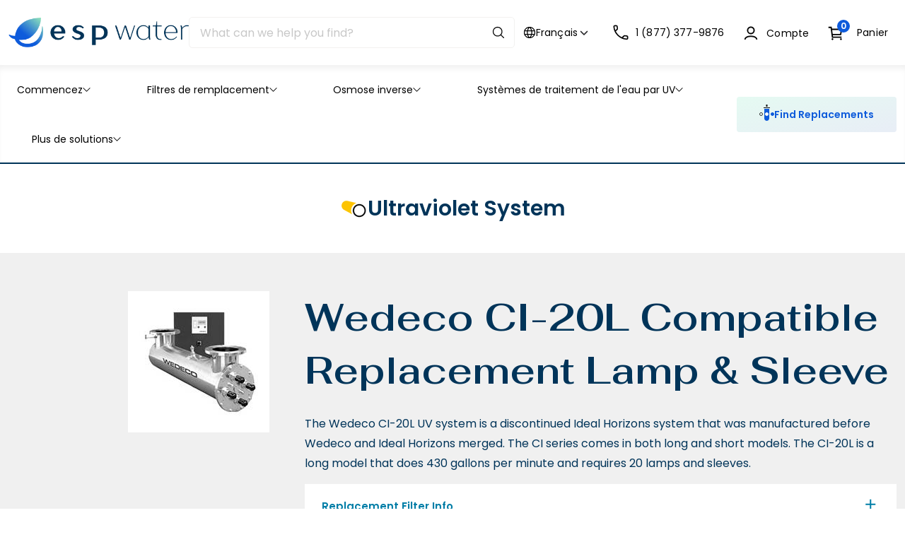

--- FILE ---
content_type: text/html; charset=utf-8
request_url: https://espwaterproducts.com/fr/collections/wedeco-ci-20l
body_size: 96471
content:

<!-- utm_param:  -->

<!doctype html>
<html
  lang="fr"
  class="no-js"
  data-utm_param=""
>
  <head>
    <!-- ClickRank script -->
    <script>
      var clickRankAi = document.createElement('script');
      clickRankAi.src =
        'https://js.clickrank.ai/seo/2e38e213-69e6-4db5-896c-b2374b9cff74/script?' + new Date().getTime();
      clickRankAi.async = true;
      document.head.appendChild(clickRankAi);
    </script>
    <!-- End ClickRank script -->
    <!-- Google Tag Manager -->
    <script>
      (function (w, d, s, l, i) {
        w[l] = w[l] || [];
        w[l].push({ 'gtm.start': new Date().getTime(), event: 'gtm.js' });
        var f = d.getElementsByTagName(s)[0],
          j = d.createElement(s),
          dl = l != 'dataLayer' ? '&l=' + l : '';
        j.async = true;
        j.src = 'https://www.googletagmanager.com/gtm.js?id=' + i + dl;
        f.parentNode.insertBefore(j, f);
      })(window, document, 'script', 'dataLayer', 'GTM-NN56M33');
    </script>
    <!-- End Google Tag Manager -->
    
    <script>
      (function(){
        const utm_param = "";
        if (utm_param && utm_param.length > 0) {
          
          
          Searchanise = {};
          Searchanise.AutoCmpParams = {};
          Searchanise.AutoCmpParams.queryBy = {};
          Searchanise.AutoCmpParams.restrictBy = {};
          Searchanise.AutoCmpParams.queryBy['collections'] = "Filtres de rechange par marque \u0026gt; Wedeco\/Ideal Horizons \u0026gt; Wedeco CI-20L";
          Searchanise.AutoCmpParams.restrictBy['collections'] = "Filtres de rechange par marque \u0026gt; Wedeco\/Ideal Horizons \u0026gt; Wedeco CI-20L";

          Searchanise.ResultsParams = {};
          Searchanise.ResultsParams.queryBy = {};
          Searchanise.ResultsParams.restrictBy = {};
          Searchanise.ResultsParams.queryBy['collections'] = "Filtres de rechange par marque \u0026gt; Wedeco\/Ideal Horizons \u0026gt; Wedeco CI-20L";
          Searchanise.ResultsParams.restrictBy['collections'] = "Filtres de rechange par marque \u0026gt; Wedeco\/Ideal Horizons \u0026gt; Wedeco CI-20L";
        }

        if (utm_param && utm_param.length > 0 && !utm_param.includes("only_display_no_utm_source")) {
          localStorage.setItem("utm_source", utm_param);
        } else {
          if (localStorage.getItem("utm_source")) {
            if (document.referrer == "") {
              localStorage.removeItem("utm_source");
            } else {
              if (!window.location.href.includes("utm_source=")) {
                const url = new URL(window.location.href);
                url.searchParams.set("utm_source", localStorage.getItem("utm_source"));
                window.location.href = url.toString();
              }
            }
          }
        }
      })();

      (function updateESPFilter() {
        if (!window.location.href.includes("utm_source=") && !localStorage.getItem("utm_source")) return;
        const pageType = 'collection';
        if (window.location.href.includes("/pages/search-results-page") || pageType == "collection") {
            const params = new URL(window.location.href).searchParams;
            const utmSource = params.get("utm_source") || localStorage.getItem("utm_source");
            const utmSourceLowerCase = utmSource.toLowerCase();

            function callback() {
                const checkboxs = window.location.href.includes("/pages/search-results-page")
                    ? document.querySelectorAll(`input[type="checkbox"][name="vendor"]`)
                    : document.querySelectorAll(`input[type="checkbox"][name="filter.p.vendor"]`);
                const utmCheckbox = [...checkboxs].find((checkbox) => utmSourceLowerCase == checkbox.value.toLowerCase());
                // console.log('utmCheckbox::', utmCheckbox);
                utmCheckbox && utmCheckbox.click();
            }

            if (window.location.href.includes("/pages/search-results-page")) {
                document.addEventListener("Searchanise.Loaded", function () {
                  console.log("Searchanise.Loaded::");
                  (function ($) {
                      $(document).one("Searchanise.ResultsUpdated", function (event, container) {
                          console.log("Searchanise.ResultsUpdated::");
                          callback();
                      });
                  })(window.Searchanise.$);
                });
            } else {
                window.addEventListener("load", (e) => {
                  callback();
                });
            }
        }
      })();

      // Task 13782: Add logic to page search created by a 3rd party app
      (function adjustAddToCartLogic(){
        if (!window.location.href.includes("/pages/search-results-page")) return;
        const capitalizeFirstLetter = function(val) {
          return String(val).charAt(0).toUpperCase() + String(val).slice(1);
        }
        document.addEventListener("Searchanise.Loaded", function () {
            (function ($) {
                $(document).on("Searchanise.AddToCartSuccess", function (event, add_to_cart_id, product) {
                    console.log("Searchanise.AddToCartSuccess::");
                    // console.log("add_to_cart_id::", add_to_cart_id);
                    // console.log("product::", product);
                    const cartDrawer = document.querySelector('cart-drawer-component');

                    if (localStorage.getItem("utm_source") || window.location.href.includes("utm_source=")) {
                      const params = new URL(window.location.href).searchParams;
                      const utmSource = localStorage.getItem("utm_source") || params.get("utm_source");
                      const formatedString = capitalizeFirstLetter(utmSource);
                      const data = {
                        id: add_to_cart_id,
                        properties: {
                          [`${formatedString}Store`]: ''
                        }
                      }
                      fetch(window.Shopify.routes.root + 'cart/change.js', {
                        method: 'POST',
                        headers: {
                          'Content-Type': 'application/json'
                        },
                        body: JSON.stringify(data)
                      })
                      .then(res => res.json())
                      .then(json => {
                        console.log("json::", json);
                        if (cartDrawer) {
                          cartDrawer.cartRefresh({ sections: [] });
                        }
                      })
                    } else {
                      if (cartDrawer) {
                        cartDrawer.cartRefresh({ sections: [] });
                      }
                    }

                });
            })(window.Searchanise.$);
          });
      })();
    </script>

    <title>Wedeco CI-20L
 &ndash; ESP Water</title>
    <meta name="description" content="Trouvez et commandez les lampes et les manchons de rechange pour le système de désinfection d&#39;eau par rayons ultraviolets Wedeco CI-20L. Ce système a été discontinué.">
    <meta charset="utf-8">
    <meta http-equiv="cleartype" content="on">
    <meta name="theme-color" content="">
    <meta
      name="viewport"
      content="width=device-width, initial-scale=1, minimum-scale=1, maximum-scale=2 , viewport-fit=cover"
    >
    <meta name="HandheldFriendly" content="True">
    <meta name="MobileOptimized" content="360">

    <link rel="canonical" href="https://espwaterproducts.com/fr/collections/wedeco-ci-20l">
    <link
      rel="icon"
      type="image/png"
      href="//espwaterproducts.com/cdn/shop/files/favicon.webp?crop=center&height=32&v=1716593583&width=32
"
    >
    <link rel="preconnect dns-prefetch" href="https://cdn.shopify.com">

    <link rel="preconnect" href="https://fonts.googleapis.com">
    <link
      rel="preconnect"
      href="https://fonts.gstatic.com"
      crossorigin
    >

    <link
      href="https://fonts.googleapis.com/css2?family=Fahkwang:ital,wght@0,200;0,300;0,400;0,500;0,600;0,700;1,200;1,300;1,400;1,500;1,600;1,700&family=Poppins:ital,wght@0,100;0,200;0,300;0,400;0,500;0,600;0,700;0,800;0,900;1,100;1,200;1,300;1,400;1,500;1,600;1,700;1,800;1,900&display=swap"
      rel="stylesheet"
    >


<!-- DEBUG: is_shogun_page=false | tmpl_name=collection | tmpl_suffix= -->

<meta property="og:site_name" content="ESP Water">
<meta property="og:url" content="https://espwaterproducts.com/fr/collections/wedeco-ci-20l">
<meta property="og:title" content="Wedeco CI-20L">
<meta property="og:type" content="website">
<meta property="og:description" content="Trouvez et commandez les lampes et les manchons de rechange pour le système de désinfection d&#39;eau par rayons ultraviolets Wedeco CI-20L. Ce système a été discontinué."><meta property="og:image" content="http://espwaterproducts.com/cdn/shop/collections/Wedeco-CI_4713d346-ca5c-4396-9351-8c968f98b4a4.jpg?v=1724164883">
  <meta property="og:image:secure_url" content="https://espwaterproducts.com/cdn/shop/collections/Wedeco-CI_4713d346-ca5c-4396-9351-8c968f98b4a4.jpg?v=1724164883">
  <meta property="og:image:width" content="250">
  <meta property="og:image:height" content="250"><meta name="twitter:site" content="@espwater"><meta name="twitter:card" content="summary_large_image">
<meta name="twitter:title" content="Wedeco CI-20L">
<meta name="twitter:description" content="Trouvez et commandez les lampes et les manchons de rechange pour le système de désinfection d&#39;eau par rayons ultraviolets Wedeco CI-20L. Ce système a été discontinué.">
<link href="//espwaterproducts.com/cdn/shop/t/9/assets/base.css?v=123473773441173480501759962755" rel="stylesheet" type="text/css" media="all" />
<link href="//espwaterproducts.com/cdn/shop/t/9/assets/header.css?v=66949822046185391961761207214" rel="stylesheet" type="text/css" media="all" />
<link href="//espwaterproducts.com/cdn/shop/t/9/assets/page-collection.css?v=86711733115777521071750954836" rel="stylesheet" type="text/css" media="all" />

<style>:root{--primary-color: #003459;--highlight-color: #0E5BDB;--button-label-color: #FFFFFF;--miscellaneous-color: #cfdef8;--background-color: #FFFFFF;--text-color: #000000;--subtext-color: #335d7a;--success-color: #51C66C;--error-color: #EE0000;--input-text-color: #242427;--input-background-color: #f6f6f6;--border-radius: 4px;
        --label-border-radius: 0px;
        --caret: url(//espwaterproducts.com/cdn/shop/t/9/assets/caret.svg?v=164364220989653438701718911920);--body-font: 'Poppins', 'Helvetica Neue', Helvetica, Arial, sans-serif;
		--heading-font: 'Fahkwang', 'Helvetica Neue', Helvetica, Arial, sans-serif;--container: 1680px;--body-fs: 16px;--body-fw: 400;}.event-none{ pointer-events: none; }
        .text-center {text-align: center}
        .text-left {text-align: start}
        .text-right {text-align: end}
        .flex-w-1{ flex: 1; }
        .flex-w-100{ flex: 0 0 100%; }.flex-w-1\/2{ flex: 0 0 50.0%; }.flex-w-1\/3{ flex: 0 0 33.333%; }.flex-w-1\/4{ flex: 0 0 25.0%; }.flex-w-1\/5{ flex: 0 0 20.0%; }.flex-w-1\/6{ flex: 0 0 16.667%; }.flex-w-2\/3{ flex: 0 0 66.667%; }.flex-w-2\/4{ flex: 0 0 50.0%; }.flex-w-2\/5{ flex: 0 0 40.0%; }.flex-w-2\/6{ flex: 0 0 33.333%; }.flex-w-3\/4{ flex: 0 0 75.0%; }.flex-w-3\/5{ flex: 0 0 60.0%; }.flex-w-3\/6{ flex: 0 0 50.0%; }.flex-w-4\/5{ flex: 0 0 80.0%; }.flex-w-4\/6{ flex: 0 0 66.667%; }@media (min-width:750px){.md-event-none{ pointer-events: none; }
        .text-md-center {text-align: center}
        .text-md-left {text-align: start}
        .text-md-right {text-align: end}
        .flex-w-md-1{ flex: 1; }
        .flex-w-md-100{ flex: 0 0 100%; }.flex-w-md-1\/2{ flex: 0 0 50.0%; }.flex-w-md-1\/3{ flex: 0 0 33.333%; }.flex-w-md-1\/4{ flex: 0 0 25.0%; }.flex-w-md-1\/5{ flex: 0 0 20.0%; }.flex-w-md-1\/6{ flex: 0 0 16.667%; }.flex-w-md-2\/3{ flex: 0 0 66.667%; }.flex-w-md-2\/4{ flex: 0 0 50.0%; }.flex-w-md-2\/5{ flex: 0 0 40.0%; }.flex-w-md-2\/6{ flex: 0 0 33.333%; }.flex-w-md-3\/4{ flex: 0 0 75.0%; }.flex-w-md-3\/5{ flex: 0 0 60.0%; }.flex-w-md-3\/6{ flex: 0 0 50.0%; }.flex-w-md-4\/5{ flex: 0 0 80.0%; }.flex-w-md-4\/6{ flex: 0 0 66.667%; }}@media (min-width:1000px){.lg-event-none{ pointer-events: none; }
        .text-lg-center {text-align: center}
        .text-lg-left {text-align: start}
        .text-lg-right {text-align: end}
        .flex-w-lg-1{ flex: 1; }
        .flex-w-lg-100{ flex: 0 0 100%; }.flex-w-lg-1\/2{ flex: 0 0 50.0%; }.flex-w-lg-1\/3{ flex: 0 0 33.333%; }.flex-w-lg-1\/4{ flex: 0 0 25.0%; }.flex-w-lg-1\/5{ flex: 0 0 20.0%; }.flex-w-lg-1\/6{ flex: 0 0 16.667%; }.flex-w-lg-2\/3{ flex: 0 0 66.667%; }.flex-w-lg-2\/4{ flex: 0 0 50.0%; }.flex-w-lg-2\/5{ flex: 0 0 40.0%; }.flex-w-lg-2\/6{ flex: 0 0 33.333%; }.flex-w-lg-3\/4{ flex: 0 0 75.0%; }.flex-w-lg-3\/5{ flex: 0 0 60.0%; }.flex-w-lg-3\/6{ flex: 0 0 50.0%; }.flex-w-lg-4\/5{ flex: 0 0 80.0%; }.flex-w-lg-4\/6{ flex: 0 0 66.667%; }}@media (min-width:1300px){.xl-event-none{ pointer-events: none; }
        .text-xl-center {text-align: center}
        .text-xl-left {text-align: start}
        .text-xl-right {text-align: end}
        .flex-w-xl-1{ flex: 1; }
        .flex-w-xl-100{ flex: 0 0 100%; }.flex-w-xl-1\/2{ flex: 0 0 50.0%; }.flex-w-xl-1\/3{ flex: 0 0 33.333%; }.flex-w-xl-1\/4{ flex: 0 0 25.0%; }.flex-w-xl-1\/5{ flex: 0 0 20.0%; }.flex-w-xl-1\/6{ flex: 0 0 16.667%; }.flex-w-xl-2\/3{ flex: 0 0 66.667%; }.flex-w-xl-2\/4{ flex: 0 0 50.0%; }.flex-w-xl-2\/5{ flex: 0 0 40.0%; }.flex-w-xl-2\/6{ flex: 0 0 33.333%; }.flex-w-xl-3\/4{ flex: 0 0 75.0%; }.flex-w-xl-3\/5{ flex: 0 0 60.0%; }.flex-w-xl-3\/6{ flex: 0 0 50.0%; }.flex-w-xl-4\/5{ flex: 0 0 80.0%; }.flex-w-xl-4\/6{ flex: 0 0 66.667%; }}</style><link href="//espwaterproducts.com/cdn/shop/t/9/assets/theme.js?v=161168997140737282841742923398" as="script" rel="preload">
<link href="//espwaterproducts.com/cdn/shop/t/9/assets/compare-popup.js?v=65910579157080055861718911920" as="script" rel="preload">
<link href="//espwaterproducts.com/cdn/shop/t/9/assets/predictive-search.js?v=184160307796872540181721848050" as="script" rel="preload">
<link href="//espwaterproducts.com/cdn/shop/t/9/assets/cart-drawer-component.js?v=122636965696423603741721848023" as="script" rel="preload">
<link href="//espwaterproducts.com/cdn/shop/t/9/assets/localization-form.js?v=70231174539357793031761165983" as="script" rel="preload">
<link href="//espwaterproducts.com/cdn/shop/t/9/assets/mega-tab-component.js?v=157195214278192375531721848041" as="script" rel="preload">
<link href="//espwaterproducts.com/cdn/shop/t/9/assets/filter-component.js?v=147427759318883749171742923398" as="script" rel="preload">
<link href="//espwaterproducts.com/cdn/shop/t/9/assets/swiper-slider-component.js?v=25940911748577699091718911921" as="script" rel="preload">
<link href="//espwaterproducts.com/cdn/shop/t/9/assets/popup-quick-shop.js?v=34379096198008209691742923398" as="script" rel="preload">
<script type="application/javascript" data-theme-script>
  document.documentElement.className = document.documentElement.className.replace('no-js', 'js');
  
  window.theme = Object.assign( window.theme || {}, {
    fetch: window.fetch,
    editor:false,
    routes: {
      pageType: "collection",
      searchUrl: "\/fr\/search",
      collectionAllUrl: "\/fr\/collections\/all",
      cartUrl: "\/fr\/cart"
    },
    settings: {
      themeLayout: "ltr",
      currency: "USD",
      currencyFormat: "money_format",
      moneyFormat: "\u003cspan class=transcy-money\u003e${{amount}}\u003c\/span\u003e",
      klaviyoAPI: "WspHEa",
      compareSection: 'popup-compare',
      compareKey: 'compareList',
      compareClass: 'compare-added'

    },
    strings: {
      unavailable: "Indisponible"
    },
    sections: {
      cart: "main-cart-page",
      cartDrawer: "cart-section"
    }});

  let jsResources = ["\/\/espwaterproducts.com\/cdn\/shop\/t\/9\/assets\/theme.js?v=161168997140737282841742923398","\/\/espwaterproducts.com\/cdn\/shop\/t\/9\/assets\/compare-popup.js?v=65910579157080055861718911920","\/\/espwaterproducts.com\/cdn\/shop\/t\/9\/assets\/predictive-search.js?v=184160307796872540181721848050","\/\/espwaterproducts.com\/cdn\/shop\/t\/9\/assets\/cart-drawer-component.js?v=122636965696423603741721848023","\/\/espwaterproducts.com\/cdn\/shop\/t\/9\/assets\/localization-form.js?v=70231174539357793031761165983","\/\/espwaterproducts.com\/cdn\/shop\/t\/9\/assets\/mega-tab-component.js?v=157195214278192375531721848041","\/\/espwaterproducts.com\/cdn\/shop\/t\/9\/assets\/filter-component.js?v=147427759318883749171742923398","\/\/espwaterproducts.com\/cdn\/shop\/t\/9\/assets\/swiper-slider-component.js?v=25940911748577699091718911921","\/\/espwaterproducts.com\/cdn\/shop\/t\/9\/assets\/popup-quick-shop.js?v=34379096198008209691742923398"];

  // jsPreload();

  document.addEventListener('DOMContentLoaded', jsLoad, {once: true});

  function jsPreload(){
    jsResources.forEach( resource =>{
      let link = document.createElement('link');
      link.href = resource;
      link.rel = 'preload';
      link.as = 'script';
      document.head.append(link);
    })
  }

  async function jsLoad(){
    for (const resource of jsResources) {
      await new Promise((reslove, rejcet) => {
        let script = document.createElement("script");
        script.src = resource;
        script.onload = () => {reslove(1);};
        document.body.append(script);
      })
    }
  }
</script>



    <script>window.performance && window.performance.mark && window.performance.mark('shopify.content_for_header.start');</script><meta id="shopify-digital-wallet" name="shopify-digital-wallet" content="/62911971509/digital_wallets/dialog">
<meta name="shopify-checkout-api-token" content="170950198b0f5c7c6970008879ee6c9b">
<meta id="in-context-paypal-metadata" data-shop-id="62911971509" data-venmo-supported="true" data-environment="production" data-locale="fr_FR" data-paypal-v4="true" data-currency="USD">
<link rel="alternate" type="application/atom+xml" title="Feed" href="/fr/collections/wedeco-ci-20l.atom" />
<link rel="alternate" hreflang="x-default" href="https://espwaterproducts.com/collections/wedeco-ci-20l">
<link rel="alternate" hreflang="en-US" href="https://espwaterproducts.com/collections/wedeco-ci-20l">
<link rel="alternate" hreflang="fr-US" href="https://espwaterproducts.com/fr/collections/wedeco-ci-20l">
<link rel="alternate" hreflang="es-US" href="https://espwaterproducts.com/es/collections/wedeco-ci-20l">
<link rel="alternate" type="application/json+oembed" href="https://espwaterproducts.com/fr/collections/wedeco-ci-20l.oembed">
<script async="async" src="/checkouts/internal/preloads.js?locale=fr-US"></script>
<link rel="preconnect" href="https://shop.app" crossorigin="anonymous">
<script async="async" src="https://shop.app/checkouts/internal/preloads.js?locale=fr-US&shop_id=62911971509" crossorigin="anonymous"></script>
<script id="apple-pay-shop-capabilities" type="application/json">{"shopId":62911971509,"countryCode":"US","currencyCode":"USD","merchantCapabilities":["supports3DS"],"merchantId":"gid:\/\/shopify\/Shop\/62911971509","merchantName":"ESP Water","requiredBillingContactFields":["postalAddress","email","phone"],"requiredShippingContactFields":["postalAddress","email","phone"],"shippingType":"shipping","supportedNetworks":["visa","masterCard","amex","discover","elo","jcb"],"total":{"type":"pending","label":"ESP Water","amount":"1.00"},"shopifyPaymentsEnabled":true,"supportsSubscriptions":true}</script>
<script id="shopify-features" type="application/json">{"accessToken":"170950198b0f5c7c6970008879ee6c9b","betas":["rich-media-storefront-analytics"],"domain":"espwaterproducts.com","predictiveSearch":true,"shopId":62911971509,"locale":"fr"}</script>
<script>var Shopify = Shopify || {};
Shopify.shop = "afce70.myshopify.com";
Shopify.locale = "fr";
Shopify.currency = {"active":"USD","rate":"1.0"};
Shopify.country = "US";
Shopify.theme = {"name":"esp-theme\/main","id":136548024501,"schema_name":"Theme","schema_version":"1.0","theme_store_id":null,"role":"main"};
Shopify.theme.handle = "null";
Shopify.theme.style = {"id":null,"handle":null};
Shopify.cdnHost = "espwaterproducts.com/cdn";
Shopify.routes = Shopify.routes || {};
Shopify.routes.root = "/fr/";</script>
<script type="module">!function(o){(o.Shopify=o.Shopify||{}).modules=!0}(window);</script>
<script>!function(o){function n(){var o=[];function n(){o.push(Array.prototype.slice.apply(arguments))}return n.q=o,n}var t=o.Shopify=o.Shopify||{};t.loadFeatures=n(),t.autoloadFeatures=n()}(window);</script>
<script>
  window.ShopifyPay = window.ShopifyPay || {};
  window.ShopifyPay.apiHost = "shop.app\/pay";
  window.ShopifyPay.redirectState = null;
</script>
<script id="shop-js-analytics" type="application/json">{"pageType":"collection"}</script>
<script defer="defer" async type="module" src="//espwaterproducts.com/cdn/shopifycloud/shop-js/modules/v2/client.init-shop-cart-sync_DyYWCJny.fr.esm.js"></script>
<script defer="defer" async type="module" src="//espwaterproducts.com/cdn/shopifycloud/shop-js/modules/v2/chunk.common_BDBm0ZZC.esm.js"></script>
<script type="module">
  await import("//espwaterproducts.com/cdn/shopifycloud/shop-js/modules/v2/client.init-shop-cart-sync_DyYWCJny.fr.esm.js");
await import("//espwaterproducts.com/cdn/shopifycloud/shop-js/modules/v2/chunk.common_BDBm0ZZC.esm.js");

  window.Shopify.SignInWithShop?.initShopCartSync?.({"fedCMEnabled":true,"windoidEnabled":true});

</script>
<script>
  window.Shopify = window.Shopify || {};
  if (!window.Shopify.featureAssets) window.Shopify.featureAssets = {};
  window.Shopify.featureAssets['shop-js'] = {"shop-cart-sync":["modules/v2/client.shop-cart-sync_B_Bw5PRo.fr.esm.js","modules/v2/chunk.common_BDBm0ZZC.esm.js"],"init-fed-cm":["modules/v2/client.init-fed-cm_-pdRnAOg.fr.esm.js","modules/v2/chunk.common_BDBm0ZZC.esm.js"],"init-windoid":["modules/v2/client.init-windoid_DnYlFG1h.fr.esm.js","modules/v2/chunk.common_BDBm0ZZC.esm.js"],"shop-cash-offers":["modules/v2/client.shop-cash-offers_C5kHJTSN.fr.esm.js","modules/v2/chunk.common_BDBm0ZZC.esm.js","modules/v2/chunk.modal_CtqKD1z8.esm.js"],"shop-button":["modules/v2/client.shop-button_mcpRJFuh.fr.esm.js","modules/v2/chunk.common_BDBm0ZZC.esm.js"],"init-shop-email-lookup-coordinator":["modules/v2/client.init-shop-email-lookup-coordinator_BCzilhpw.fr.esm.js","modules/v2/chunk.common_BDBm0ZZC.esm.js"],"shop-toast-manager":["modules/v2/client.shop-toast-manager_C_QXj6h0.fr.esm.js","modules/v2/chunk.common_BDBm0ZZC.esm.js"],"shop-login-button":["modules/v2/client.shop-login-button_BEQFZ84Y.fr.esm.js","modules/v2/chunk.common_BDBm0ZZC.esm.js","modules/v2/chunk.modal_CtqKD1z8.esm.js"],"avatar":["modules/v2/client.avatar_BTnouDA3.fr.esm.js"],"init-shop-cart-sync":["modules/v2/client.init-shop-cart-sync_DyYWCJny.fr.esm.js","modules/v2/chunk.common_BDBm0ZZC.esm.js"],"pay-button":["modules/v2/client.pay-button_DsS5m06H.fr.esm.js","modules/v2/chunk.common_BDBm0ZZC.esm.js"],"init-shop-for-new-customer-accounts":["modules/v2/client.init-shop-for-new-customer-accounts_BFJXT-UG.fr.esm.js","modules/v2/client.shop-login-button_BEQFZ84Y.fr.esm.js","modules/v2/chunk.common_BDBm0ZZC.esm.js","modules/v2/chunk.modal_CtqKD1z8.esm.js"],"init-customer-accounts-sign-up":["modules/v2/client.init-customer-accounts-sign-up_QowAcxX2.fr.esm.js","modules/v2/client.shop-login-button_BEQFZ84Y.fr.esm.js","modules/v2/chunk.common_BDBm0ZZC.esm.js","modules/v2/chunk.modal_CtqKD1z8.esm.js"],"shop-follow-button":["modules/v2/client.shop-follow-button_9fzI0NJX.fr.esm.js","modules/v2/chunk.common_BDBm0ZZC.esm.js","modules/v2/chunk.modal_CtqKD1z8.esm.js"],"checkout-modal":["modules/v2/client.checkout-modal_DHwrZ6kr.fr.esm.js","modules/v2/chunk.common_BDBm0ZZC.esm.js","modules/v2/chunk.modal_CtqKD1z8.esm.js"],"init-customer-accounts":["modules/v2/client.init-customer-accounts_BBfGV8Xt.fr.esm.js","modules/v2/client.shop-login-button_BEQFZ84Y.fr.esm.js","modules/v2/chunk.common_BDBm0ZZC.esm.js","modules/v2/chunk.modal_CtqKD1z8.esm.js"],"lead-capture":["modules/v2/client.lead-capture_BFlE4x9y.fr.esm.js","modules/v2/chunk.common_BDBm0ZZC.esm.js","modules/v2/chunk.modal_CtqKD1z8.esm.js"],"shop-login":["modules/v2/client.shop-login_C8y8Opox.fr.esm.js","modules/v2/chunk.common_BDBm0ZZC.esm.js","modules/v2/chunk.modal_CtqKD1z8.esm.js"],"payment-terms":["modules/v2/client.payment-terms_DoIedF_y.fr.esm.js","modules/v2/chunk.common_BDBm0ZZC.esm.js","modules/v2/chunk.modal_CtqKD1z8.esm.js"]};
</script>
<script>(function() {
  var isLoaded = false;
  function asyncLoad() {
    if (isLoaded) return;
    isLoaded = true;
    var urls = ["https:\/\/na.shgcdn3.com\/pixel-collector.js?shop=afce70.myshopify.com","https:\/\/schemaplusfiles.s3.amazonaws.com\/loader.min.js?shop=afce70.myshopify.com","https:\/\/searchanise-ef84.kxcdn.com\/widgets\/shopify\/init.js?a=1B2S6m6y3I\u0026shop=afce70.myshopify.com"];
    for (var i = 0; i < urls.length; i++) {
      var s = document.createElement('script');
      s.type = 'text/javascript';
      s.async = true;
      s.src = urls[i];
      var x = document.getElementsByTagName('script')[0];
      x.parentNode.insertBefore(s, x);
    }
  };
  if(window.attachEvent) {
    window.attachEvent('onload', asyncLoad);
  } else {
    window.addEventListener('load', asyncLoad, false);
  }
})();</script>
<script id="__st">var __st={"a":62911971509,"offset":-21600,"reqid":"7ca173ae-10f3-4716-bbe5-ba9313ef03b7-1768906976","pageurl":"espwaterproducts.com\/fr\/collections\/wedeco-ci-20l","u":"7dd0d73a4a72","p":"collection","rtyp":"collection","rid":353862746293};</script>
<script>window.ShopifyPaypalV4VisibilityTracking = true;</script>
<script id="captcha-bootstrap">!function(){'use strict';const t='contact',e='account',n='new_comment',o=[[t,t],['blogs',n],['comments',n],[t,'customer']],c=[[e,'customer_login'],[e,'guest_login'],[e,'recover_customer_password'],[e,'create_customer']],r=t=>t.map((([t,e])=>`form[action*='/${t}']:not([data-nocaptcha='true']) input[name='form_type'][value='${e}']`)).join(','),a=t=>()=>t?[...document.querySelectorAll(t)].map((t=>t.form)):[];function s(){const t=[...o],e=r(t);return a(e)}const i='password',u='form_key',d=['recaptcha-v3-token','g-recaptcha-response','h-captcha-response',i],f=()=>{try{return window.sessionStorage}catch{return}},m='__shopify_v',_=t=>t.elements[u];function p(t,e,n=!1){try{const o=window.sessionStorage,c=JSON.parse(o.getItem(e)),{data:r}=function(t){const{data:e,action:n}=t;return t[m]||n?{data:e,action:n}:{data:t,action:n}}(c);for(const[e,n]of Object.entries(r))t.elements[e]&&(t.elements[e].value=n);n&&o.removeItem(e)}catch(o){console.error('form repopulation failed',{error:o})}}const l='form_type',E='cptcha';function T(t){t.dataset[E]=!0}const w=window,h=w.document,L='Shopify',v='ce_forms',y='captcha';let A=!1;((t,e)=>{const n=(g='f06e6c50-85a8-45c8-87d0-21a2b65856fe',I='https://cdn.shopify.com/shopifycloud/storefront-forms-hcaptcha/ce_storefront_forms_captcha_hcaptcha.v1.5.2.iife.js',D={infoText:'Protégé par hCaptcha',privacyText:'Confidentialité',termsText:'Conditions'},(t,e,n)=>{const o=w[L][v],c=o.bindForm;if(c)return c(t,g,e,D).then(n);var r;o.q.push([[t,g,e,D],n]),r=I,A||(h.body.append(Object.assign(h.createElement('script'),{id:'captcha-provider',async:!0,src:r})),A=!0)});var g,I,D;w[L]=w[L]||{},w[L][v]=w[L][v]||{},w[L][v].q=[],w[L][y]=w[L][y]||{},w[L][y].protect=function(t,e){n(t,void 0,e),T(t)},Object.freeze(w[L][y]),function(t,e,n,w,h,L){const[v,y,A,g]=function(t,e,n){const i=e?o:[],u=t?c:[],d=[...i,...u],f=r(d),m=r(i),_=r(d.filter((([t,e])=>n.includes(e))));return[a(f),a(m),a(_),s()]}(w,h,L),I=t=>{const e=t.target;return e instanceof HTMLFormElement?e:e&&e.form},D=t=>v().includes(t);t.addEventListener('submit',(t=>{const e=I(t);if(!e)return;const n=D(e)&&!e.dataset.hcaptchaBound&&!e.dataset.recaptchaBound,o=_(e),c=g().includes(e)&&(!o||!o.value);(n||c)&&t.preventDefault(),c&&!n&&(function(t){try{if(!f())return;!function(t){const e=f();if(!e)return;const n=_(t);if(!n)return;const o=n.value;o&&e.removeItem(o)}(t);const e=Array.from(Array(32),(()=>Math.random().toString(36)[2])).join('');!function(t,e){_(t)||t.append(Object.assign(document.createElement('input'),{type:'hidden',name:u})),t.elements[u].value=e}(t,e),function(t,e){const n=f();if(!n)return;const o=[...t.querySelectorAll(`input[type='${i}']`)].map((({name:t})=>t)),c=[...d,...o],r={};for(const[a,s]of new FormData(t).entries())c.includes(a)||(r[a]=s);n.setItem(e,JSON.stringify({[m]:1,action:t.action,data:r}))}(t,e)}catch(e){console.error('failed to persist form',e)}}(e),e.submit())}));const S=(t,e)=>{t&&!t.dataset[E]&&(n(t,e.some((e=>e===t))),T(t))};for(const o of['focusin','change'])t.addEventListener(o,(t=>{const e=I(t);D(e)&&S(e,y())}));const B=e.get('form_key'),M=e.get(l),P=B&&M;t.addEventListener('DOMContentLoaded',(()=>{const t=y();if(P)for(const e of t)e.elements[l].value===M&&p(e,B);[...new Set([...A(),...v().filter((t=>'true'===t.dataset.shopifyCaptcha))])].forEach((e=>S(e,t)))}))}(h,new URLSearchParams(w.location.search),n,t,e,['guest_login'])})(!0,!0)}();</script>
<script integrity="sha256-4kQ18oKyAcykRKYeNunJcIwy7WH5gtpwJnB7kiuLZ1E=" data-source-attribution="shopify.loadfeatures" defer="defer" src="//espwaterproducts.com/cdn/shopifycloud/storefront/assets/storefront/load_feature-a0a9edcb.js" crossorigin="anonymous"></script>
<script crossorigin="anonymous" defer="defer" src="//espwaterproducts.com/cdn/shopifycloud/storefront/assets/shopify_pay/storefront-65b4c6d7.js?v=20250812"></script>
<script data-source-attribution="shopify.dynamic_checkout.dynamic.init">var Shopify=Shopify||{};Shopify.PaymentButton=Shopify.PaymentButton||{isStorefrontPortableWallets:!0,init:function(){window.Shopify.PaymentButton.init=function(){};var t=document.createElement("script");t.src="https://espwaterproducts.com/cdn/shopifycloud/portable-wallets/latest/portable-wallets.fr.js",t.type="module",document.head.appendChild(t)}};
</script>
<script data-source-attribution="shopify.dynamic_checkout.buyer_consent">
  function portableWalletsHideBuyerConsent(e){var t=document.getElementById("shopify-buyer-consent"),n=document.getElementById("shopify-subscription-policy-button");t&&n&&(t.classList.add("hidden"),t.setAttribute("aria-hidden","true"),n.removeEventListener("click",e))}function portableWalletsShowBuyerConsent(e){var t=document.getElementById("shopify-buyer-consent"),n=document.getElementById("shopify-subscription-policy-button");t&&n&&(t.classList.remove("hidden"),t.removeAttribute("aria-hidden"),n.addEventListener("click",e))}window.Shopify?.PaymentButton&&(window.Shopify.PaymentButton.hideBuyerConsent=portableWalletsHideBuyerConsent,window.Shopify.PaymentButton.showBuyerConsent=portableWalletsShowBuyerConsent);
</script>
<script data-source-attribution="shopify.dynamic_checkout.cart.bootstrap">document.addEventListener("DOMContentLoaded",(function(){function t(){return document.querySelector("shopify-accelerated-checkout-cart, shopify-accelerated-checkout")}if(t())Shopify.PaymentButton.init();else{new MutationObserver((function(e,n){t()&&(Shopify.PaymentButton.init(),n.disconnect())})).observe(document.body,{childList:!0,subtree:!0})}}));
</script>
<link id="shopify-accelerated-checkout-styles" rel="stylesheet" media="screen" href="https://espwaterproducts.com/cdn/shopifycloud/portable-wallets/latest/accelerated-checkout-backwards-compat.css" crossorigin="anonymous">
<style id="shopify-accelerated-checkout-cart">
        #shopify-buyer-consent {
  margin-top: 1em;
  display: inline-block;
  width: 100%;
}

#shopify-buyer-consent.hidden {
  display: none;
}

#shopify-subscription-policy-button {
  background: none;
  border: none;
  padding: 0;
  text-decoration: underline;
  font-size: inherit;
  cursor: pointer;
}

#shopify-subscription-policy-button::before {
  box-shadow: none;
}

      </style>

<script>window.performance && window.performance.mark && window.performance.mark('shopify.content_for_header.end');</script>

    <script>
      (function (w, d, t, r, u) {
        var f, n, i;
        (w[u] = w[u] || []),
          (f = function () {
            var o = { ti: '4057554', enableAutoSpaTracking: true };
            (o.q = w[u]), (w[u] = new UET(o)), w[u].push('pageLoad');
          }),
          (n = d.createElement(t)),
          (n.src = r),
          (n.async = 1),
          (n.onload = n.onreadystatechange =
            function () {
              var s = this.readyState;
              (s && s !== 'loaded' && s !== 'complete') || (f(), (n.onload = n.onreadystatechange = null));
            }),
          (i = d.getElementsByTagName(t)[0]),
          i.parentNode.insertBefore(n, i);
      })(window, document, 'script', '//bat.bing.com/bat.js', 'uetq');
    </script>
    <script type="text/javascript">
      (
        function() {
            try {
              if(window.location?.search?.includes('capture-sitebehaviour-heatmap')) {
                sessionStorage.setItem('capture-sitebehaviour-heatmap', '_');
              }
              var sbSiteSecret = 'ec7fb05d-a245-460a-ba24-266598f4fc49';
              window.sitebehaviourTrackingSecret = sbSiteSecret;
              var scriptElement = document.createElement('script');
              scriptElement.defer = true;
              scriptElement.id = 'site-behaviour-script-v2';
              scriptElement.src = 'https://sitebehaviour-cdn.fra1.cdn.digitaloceanspaces.com/index.min.js?sitebehaviour-secret=' + sbSiteSecret;
              document.head.appendChild(scriptElement); 
            }
            catch (e) {console.error(e)}
        }
      )()
</script>

    
    

<script type="text/javascript">
  
    window.SHG_CUSTOMER = null;
  
</script>







<script type="application/ld+json">
  {
    "@context": "http://schema.org",
    "@type": "Organization",
    "url": "https:\/\/espwaterproducts.com",
    "name": "ESP Water",
    "logo": {
      "@type": "ImageObject",
      "url": "https://espwaterproducts.com/cdn/shop/files/logo.png?v=1713151577&width=255"
    },
    "email": "support@espwater.com",
    "description": "At ESP Water, we make great water easy with top-quality filtration products, a friendly US-based support team, fast order fulfillment, quick shipping, and more.",
    
                      "sameAs": [
"https:\/\/www.facebook.com\/ESPWaterProducts?ref=bookmarks","https:\/\/youtube.com\/c\/Espwaterproducts","https:\/\/instagram.com\/espwaterproducts","https:\/\/www.pinterest.com\/espwaterproduct\/","https:\/\/twitter.com\/espwater"]
                    }
</script><script type="application/ld+json">
{
  "@context": "https://schema.org",
  "@type": "CollectionPage",
  "name": "Filtres de rechange par marque &amp;gt; Wedeco/Ideal Horizons &amp;gt; Wedeco CI-20L",
  "description": "",
  "url": "https://espwaterproducts.com/fr/collections/wedeco-ci-20l",
  "mainEntity": {
    "@type": "ItemList",
    "itemListElement": [
      
        {
          "@type": "Product",
          "position": 1,
          "name": "Lampe UV de remplacement Ster-L-Ray G64T5L (05-1338A-R)",
          "url": "https://espwaterproducts.com/fr/products/ster-l-ray-g64t5l-replacement-uv-lamp-05-1338a-r",
          "image": "https://espwaterproducts.com/cdn/shop/files/atlantic-ultraviolet-ster-l-ray-g64t5l-replacement-uv-lamp-05-1338a-r-05-1338a-r__37335.1691424392.1280.1280.jpg?v=1719459868",
          "offers": {
            "@type": "Offer",
            "priceCurrency": "USD",
            "price": "98.50",
            "availability": "https://schema.org/InStock",
            "priceValidUntil": "2026-01-30"
          },
          "aggregateRating": {
            "@type": "AggregateRating",
            "ratingValue": "0",
            "ratingCount": "0"
          }
        }
      
    ]
  }
}
</script>


  <!-- BEGIN app block: shopify://apps/schema-plus-for-seo/blocks/schemaplus_app_embed/0199c405-aef8-7230-87a6-aacc5fab62ed --><script src="https://cdn.shopify.com/extensions/019bd55f-9817-74ab-be23-9ee712816c4c/schemaplus-schemafiles-66/assets/loader.min.js" async></script><!-- BEGIN app snippet: collections --><script type="application/ld+json" class="schemaplus-schema">[ { "@context": "http://schema.org", "@type": "OfferCatalog", "mainEntityOfPage": { "@type": "WebPage", "@id": "https://espwaterproducts.com/collections/wedeco-ci-20l#webpage_sp_schemaplus" }, "description": "", "name": "Filtres de rechange par marque \u0026gt; Wedeco\/Ideal Horizons \u0026gt; Wedeco CI-20L", "url": "https://espwaterproducts.com/fr/collections/wedeco-ci-20l",  "image": "https://espwaterproducts.com/cdn/shop/collections/Wedeco-CI_4713d346-ca5c-4396-9351-8c968f98b4a4.jpg?v=1724164883&width=1200",  "numberOfItems": "1" }  ]</script><!-- BEGIN app snippet: faq --><!-- END app snippet --><!-- BEGIN app snippet: products --><script type="application/ld+json" class="schemaplus-schema">[ { "@context": "http://schema.org",  "@type": "Product",  "@id": "https://espwaterproducts.com/fr/products/ster-l-ray-g64t5l-replacement-uv-lamp-05-1338a-r#product_sp_schemaplus", "mainEntityOfPage": { "@type": "WebPage", "@id": "https://espwaterproducts.com/fr/products/ster-l-ray-g64t5l-replacement-uv-lamp-05-1338a-r#webpage_sp_schemaplus", "sdDatePublished": "2026-01-20T05:02-0600", "sdPublisher": { "@context": "http://schema.org", "@type": "Organization", "@id": "https://schemaplus.io", "name": "SchemaPlus App" } }, "additionalProperty": [  { "@type": "PropertyValue", "name" : "Tags", "value": [ "Inventory","Top Seller" ] }  ,{"@type": "PropertyValue", "name" : "Titre", "value": [ "Default Title" ] }  ],  "brand": { "@type": "Brand", "name": "Atlantic Ultraviolet",  "url": "https://espwaterproducts.com/fr/collections/vendors?q=Atlantic%20Ultraviolet"  },  "category":"", "color": "", "depth":"", "height":"", "itemCondition":"http://schema.org/NewCondition", "logo":"", "manufacturer":"", "material": "", "model":"", "offers": { "@type": "Offer", "@id": "7671089332405",  "availability": "http://schema.org/InStock",  "inventoryLevel": { "@type": "QuantitativeValue", "value": "28" }, "price" : 98.5, "priceSpecification": [ { "@type": "UnitPriceSpecification", "price": 98.5, "priceCurrency": "USD" }  ], "priceCurrency": "USD", "description": "USD-9850-\u003cspan class=transcy-money\u003e$98.50\u003c\/span\u003e-\u003cspan class=transcy-money\u003e$98.50 USD\u003c\/span\u003e-98.50", "priceValidUntil": "2030-12-21",  "shippingDetails": [ { "@type":"OfferShippingDetails", "@id": "https://espwaterproducts.com/fr/products/ster-l-ray-g64t5l-replacement-uv-lamp-05-1338a-r#shippingPolicy_schemaplus_1" } ],  "hasMerchantReturnPolicy": [ { "@type": "MerchantReturnPolicy", "@id": "https://espwaterproducts.com/fr/products/ster-l-ray-g64t5l-replacement-uv-lamp-05-1338a-r#returnPolicy_schemaplus_1" } ],  "seller": { "@type": "Organization", "name": "ESP Water", "@id": "https://espwaterproducts.com#organization_sp_schemaplus" } }, "productID":"7671089332405",  "productionDate":"", "purchaseDate":"", "releaseDate":"", "review": "",  "sku": "05-1338A-R", "mpn": 43672194285749,  "weight": { "@type": "QuantitativeValue", "unitCode": "LBR", "value": "6.8" }, "width":"",  "description": "La lampe de remplacement UV Atlantic Ultraviolet G64T5L remplace les lampes des modèles suivants : Aquafine CSL-8R\/60, CSL-10R\/60, CSL-12R\/60, CSL-16R\/60, CSL-20R\/60, CSL-24R\/60 ; Wedeco CI-2L, CI-4L, CI-6L, CI-8L, CI-10L, CI-12L, CI-16L, CI-20L, CI-24L ; Ideal Horizons IH-2L, IH-2L-HT, IH-4L, IH-4L-HT, IH-6L, IH-6L-HT, IH-8L, IH-8L-HT, IH-10L, IH-10L-HT, IH-12L, IH-12L-HT, IH-16L, IH-16L-HT, IH-20L, IH-20L-HT, IH-24L, IH-24L-HT, IH-32L, IH-32L-HT, IH-40L, IH-40L-HT, IH-48L, IH-48L-HT, ainsi que pour de nombreux autres systèmes UV. La G64T5L est une lampe à double extrémité à broche unique (B1) de 61 pouces de long (1554 mm). La lampe fonctionne à 75 watts avec un diamètre extérieur en quartz de 15 mm. Remplacez cette lampe UV tous les 12 mois ou après 10 000 heures d'utilisation pour maintenir une efficacité optimale du système.",  "image": [  "https:\/\/espwaterproducts.com\/cdn\/shop\/files\/atlantic-ultraviolet-ster-l-ray-g64t5l-replacement-uv-lamp-05-1338a-r-05-1338a-r__37335.1691424392.1280.1280.jpg?v=1719459868\u0026width=1200" ], "name": "Lampe UV de remplacement Ster-L-Ray G64T5L (05-1338A-R)", "url": "https://espwaterproducts.com/fr/products/ster-l-ray-g64t5l-replacement-uv-lamp-05-1338a-r" } ]</script><!-- BEGIN app snippet: shippingPolicy --><script type="application/ld+json" class="schemaplus-schema"> { "shippingDetails": [ { "@context": "http://schema.org", "@id": "https://espwaterproducts.com/fr/products/ster-l-ray-g64t5l-replacement-uv-lamp-05-1338a-r#shippingPolicy_schemaplus_1", "shippingRate": { "@context": "http://schema.org", "@type": "MonetaryAmount",  "value": 7.95,  "minValue": 8,  "maxValue": 150,  "currency": "USD" }, "shippingDestination": { "@context": "http://schema.org", "@type": "DefinedRegion", "addressCountry": [  "US" ] }, "deliveryTime": { "@context": "http://schema.org", "@type": "ShippingDeliveryTime", "handlingTime": { "@context": "http://schema.org", "@type": "QuantitativeValue", "minValue": "1", "maxValue": "14", "unitCode": "DAY" }, "transitTime": { "@context": "http://schema.org", "@type": "QuantitativeValue", "minValue": "2", "maxValue": "5", "unitCode": "DAY" } }  ,"freeShippingThreshold": { "@context": "http://schema.org", "@type": "MonetaryAmount", "minValue": 99, "currency": "USD" }  } ] }</script><!-- END app snippet --><!-- BEGIN app snippet: returnPolicy --><script type="application/ld+json" class="schemaplus-schema"> { "hasMerchantReturnPolicy": [ { "@context": "http://schema.org", "@type": "MerchantReturnPolicy", "@id": "https://espwaterproducts.com/fr/products/ster-l-ray-g64t5l-replacement-uv-lamp-05-1338a-r#returnPolicy_schemaplus_1", "name": "ESP Return", "applicableCountry": [  "US" ], "returnPolicyCategory": "https://schema.org/MerchantReturnFiniteReturnWindow"  ,"merchantReturnDays": 30, "returnMethod": "https://schema.org/ReturnByMail", "returnFees": "https://schema.org/ReturnFeesCustomerResponsibility", "refundType": ""  } ] }</script><!-- END app snippet --><!-- END app snippet --><!-- END app snippet --><!-- BEGIN app snippet: breadcrumbs --><script type="application/ld+json" class="schemaplus-schema"> { "@context": "http://schema.org", "@type": "BreadcrumbList", "name": "ESP Water Breadcrumbs Schema by SchemaPlus", "itemListElement": [ { "@type": "ListItem", "position": 1, "item": { "@id": "https://espwaterproducts.com/collections", "name": "Collections" } }, { "@type": "ListItem", "position": 2, "item": { "@id": "https://espwaterproducts.com/collections/#breadcrumb_sp_schemaplus", "name": "Filtres de rechange par marque \u0026gt; Wedeco\/Ideal Horizons \u0026gt; Wedeco CI-20L" } }  ] }  </script><!-- END app snippet --><!-- END app block --><!-- BEGIN app block: shopify://apps/yotpo-product-reviews/blocks/settings/eb7dfd7d-db44-4334-bc49-c893b51b36cf -->


  <script type="text/javascript" src="https://cdn-widgetsrepository.yotpo.com/v1/loader/lFrMDrNVqCWr1FfD3SzilUa2jxtWuaehOhwEn10b?languageCode=fr" async></script>



  
<!-- END app block --><!-- BEGIN app block: shopify://apps/storeify-request-a-quote/blocks/embed-app/dac9aba2-251e-4c25-abc3-9fc57dbf7885 -->
  
  
  <style type="text/css" id="ify-style-remove">
  
  
  </style>
  <style type="text/css">.ify-hide{display:none;}</style>
  <link rel="preload" href="https://cdn.shopify.com/extensions/019ba141-c096-7c89-8219-5dfc7d202f06/storeify-request-a-quote-78/assets/storeify-requestaquote-styles.css" as="style">
  <link href="//cdn.shopify.com/extensions/019ba141-c096-7c89-8219-5dfc7d202f06/storeify-request-a-quote-78/assets/storeify-requestaquote-styles.css" rel="stylesheet" type="text/css" media="all" />
  <script type="text/javascript">
    var storeifyRequestaquote = storeifyRequestaquote || {};
    storeifyRequestaquote.app_enable = 1; 
    storeifyRequestaquote.locale = "fr";
    storeifyRequestaquote.shop_domain = "espwaterproducts.com";
    storeifyRequestaquote.shop_url = "https:\/\/espwaterproducts.com";
    
    
        storeifyRequestaquote.collection = {
          id : '353862746293',
          handle : 'wedeco-ci-20l',
        };
      
    

    storeifyRequestaquote.page = {
    type : 'collection',
    path : '/fr/collections/wedeco-ci-20l',
    };
    storeifyRequestaquote.money_format = '<span class=transcy-money>${{amount}}</span>';
    storeifyRequestaquote.storeify_requestaquote_json = "/apps/request-a-quote/params";
    storeifyRequestaquote.root_url = '/fr';
       storeifyRequestaquote.lang = {"btn_addquote":"Add to Quote","call_for_price":"Request a quote","btn_view":"View Quote","btn_continue":"Continue to Shop","add_title":"Add \"{{product}}\" to quote","tbl_img":"Image","tbl_name":"Name","tbl_sku":"Sku","tbl_option":"Option","tbl_qty":"QTY","quote_empty":"Your quote is currently empty.","your_price":"Your Price","old_price":"Price","print":"Print PDF","total":"Total","btn_see_price":"Login to see price","draft_order":"Draft Order","date":"Date","status":"Status","view":"View","quote_history":"Quote history","load_more":"Load more \u003e\u003e","subtotal":"Subtotal","total_tax":"Total Tax","total_price":"Total Price","excl_shipping":"(Excl. Shipping)","excl_tax_shipping":"(Excl. Tax \u0026 Shipping)","input_required":"This field is required.","input_email":"Email Address is invalid: Please enter a valid email address.","search_product":"Search product","search_no_result":"No results found for “{{search_text}}”. Check the spelling or use a different word or phrase.","shipping":"Shipping","discount":"Discount","free":"Free","shipping_options":"Shipping Options","msg_size_attach":"Files \"{name}\" ({size}) exceeds maximum allowed upload size of {maxSize}.","msg_attach_tooless":"You must select at least {n} {files} to upload. Please retry your upload!","msg_calculating_time":"calculating time remaining","msg_processing":"Processing ...","upload_li_success":" Uploaded file \"{name}\" Successfully.","upload_li_fail":" Uploaded file \"{name}\" Fail.","status_pending":"Pending","status_approved":"Approved","status_canceled":"Canceled","status_expired":"Expired","min_qty":"Minimum quantity is {0}.","max_qty":"Maximum quantity is {0}.","content_pdf":"PDF Content"}; 
    
      storeifyRequestaquote.show_input_price = 0;
    
    storeifyRequestaquote.hide_variants_outofstock = 0;
     
    storeifyRequestaquote.search_product = 0;
     
    storeifyRequestaquote.btn_cart_to_quote = 0;
    storeifyRequestaquote.callbackTracking = function(data){  };
    storeifyRequestaquote.gtmId = "";
  </script>

  

  

  
  
  
  
  
  
  

  <!-- ======================    Footer   ==========================  -->

  
  
    <script src="https://cdn.shopify.com/extensions/019ba141-c096-7c89-8219-5dfc7d202f06/storeify-request-a-quote-78/assets/jquery-2.2.4.min.js" defer="defer"></script>
  
  
  
  
  
    <link href="//cdn.shopify.com/extensions/019ba141-c096-7c89-8219-5dfc7d202f06/storeify-request-a-quote-78/assets/fileinput.min.css" rel="stylesheet" type="text/css" media="all" />
    <script src="https://cdn.shopify.com/extensions/019ba141-c096-7c89-8219-5dfc7d202f06/storeify-request-a-quote-78/assets/fileinput.min.js" defer></script>
  
  
    <script src="https://cdn.shopify.com/extensions/019ba141-c096-7c89-8219-5dfc7d202f06/storeify-request-a-quote-78/assets/jquery.validate.min.js" defer></script>
    <script src="https://cdn.shopify.com/extensions/019ba141-c096-7c89-8219-5dfc7d202f06/storeify-request-a-quote-78/assets/additional-methods.min.js" defer></script>
  
  <script src="https://quote.storeify.app/js/stores/afce70.myshopify.com/storeify-requestaquote-params.js?v=1768409652" defer></script>
  
  <script src="https://cdn.shopify.com/extensions/019ba141-c096-7c89-8219-5dfc7d202f06/storeify-request-a-quote-78/assets/storeify-requestaquote-v2-mode-1.js" defer></script>
  
  <!--end status-->


<!-- END app block --><!-- BEGIN app block: shopify://apps/simprosys-google-shopping-feed/blocks/core_settings_block/1f0b859e-9fa6-4007-97e8-4513aff5ff3b --><!-- BEGIN: GSF App Core Tags & Scripts by Simprosys Google Shopping Feed -->









<!-- END: GSF App Core Tags & Scripts by Simprosys Google Shopping Feed -->
<!-- END app block --><!-- BEGIN app block: shopify://apps/klaviyo-email-marketing-sms/blocks/klaviyo-onsite-embed/2632fe16-c075-4321-a88b-50b567f42507 -->












  <script async src="https://static.klaviyo.com/onsite/js/VFauSp/klaviyo.js?company_id=VFauSp"></script>
  <script>!function(){if(!window.klaviyo){window._klOnsite=window._klOnsite||[];try{window.klaviyo=new Proxy({},{get:function(n,i){return"push"===i?function(){var n;(n=window._klOnsite).push.apply(n,arguments)}:function(){for(var n=arguments.length,o=new Array(n),w=0;w<n;w++)o[w]=arguments[w];var t="function"==typeof o[o.length-1]?o.pop():void 0,e=new Promise((function(n){window._klOnsite.push([i].concat(o,[function(i){t&&t(i),n(i)}]))}));return e}}})}catch(n){window.klaviyo=window.klaviyo||[],window.klaviyo.push=function(){var n;(n=window._klOnsite).push.apply(n,arguments)}}}}();</script>

  




  <script>
    window.klaviyoReviewsProductDesignMode = false
  </script>







<!-- END app block --><!-- BEGIN app block: shopify://apps/instaindex/blocks/seo-tags/b4acb396-1232-4a24-bdc0-89d05041b7ff -->

<!-- BEGIN app snippet: speculation-rules --><!-- END app snippet -->

<!-- END app block --><!-- BEGIN app block: shopify://apps/bm-country-blocker-ip-blocker/blocks/boostmark-blocker/bf9db4b9-be4b-45e1-8127-bbcc07d93e7e -->

  <script src="https://cdn.shopify.com/extensions/019b300f-1323-7b7a-bda2-a589132c3189/boostymark-regionblock-71/assets/blocker.js?v=4&shop=afce70.myshopify.com" async></script>
  <script src="https://cdn.shopify.com/extensions/019b300f-1323-7b7a-bda2-a589132c3189/boostymark-regionblock-71/assets/jk4ukh.js?c=6&shop=afce70.myshopify.com" async></script>

  
    <script async>
      function _0x3f8f(_0x223ce8,_0x21bbeb){var _0x6fb9ec=_0x6fb9();return _0x3f8f=function(_0x3f8f82,_0x5dbe6e){_0x3f8f82=_0x3f8f82-0x191;var _0x51bf69=_0x6fb9ec[_0x3f8f82];return _0x51bf69;},_0x3f8f(_0x223ce8,_0x21bbeb);}(function(_0x4724fe,_0xeb51bb){var _0x47dea2=_0x3f8f,_0x141c8b=_0x4724fe();while(!![]){try{var _0x4a9abe=parseInt(_0x47dea2(0x1af))/0x1*(-parseInt(_0x47dea2(0x1aa))/0x2)+-parseInt(_0x47dea2(0x1a7))/0x3*(parseInt(_0x47dea2(0x192))/0x4)+parseInt(_0x47dea2(0x1a3))/0x5*(parseInt(_0x47dea2(0x1a6))/0x6)+-parseInt(_0x47dea2(0x19d))/0x7*(-parseInt(_0x47dea2(0x191))/0x8)+-parseInt(_0x47dea2(0x1a4))/0x9*(parseInt(_0x47dea2(0x196))/0xa)+-parseInt(_0x47dea2(0x1a0))/0xb+parseInt(_0x47dea2(0x198))/0xc;if(_0x4a9abe===_0xeb51bb)break;else _0x141c8b['push'](_0x141c8b['shift']());}catch(_0x5bdae7){_0x141c8b['push'](_0x141c8b['shift']());}}}(_0x6fb9,0x2b917),function e(){var _0x379294=_0x3f8f;window[_0x379294(0x19f)]=![];var _0x59af3b=new MutationObserver(function(_0x10185c){var _0x39bea0=_0x379294;_0x10185c[_0x39bea0(0x19b)](function(_0x486a2e){var _0x1ea3a0=_0x39bea0;_0x486a2e['addedNodes'][_0x1ea3a0(0x19b)](function(_0x1880c1){var _0x37d441=_0x1ea3a0;if(_0x1880c1[_0x37d441(0x193)]===_0x37d441(0x19c)&&window[_0x37d441(0x19f)]==![]){var _0x64f391=_0x1880c1['textContent']||_0x1880c1[_0x37d441(0x19e)];_0x64f391[_0x37d441(0x1ad)](_0x37d441(0x1ab))&&(window[_0x37d441(0x19f)]=!![],window['_bm_blocked_script']=_0x64f391,_0x1880c1[_0x37d441(0x194)][_0x37d441(0x1a2)](_0x1880c1),_0x59af3b[_0x37d441(0x195)]());}});});});_0x59af3b[_0x379294(0x1a9)](document[_0x379294(0x1a5)],{'childList':!![],'subtree':!![]}),setTimeout(()=>{var _0x43bd71=_0x379294;if(!window[_0x43bd71(0x1ae)]&&window['_bm_blocked']){var _0x4f89e0=document[_0x43bd71(0x1a8)](_0x43bd71(0x19a));_0x4f89e0[_0x43bd71(0x1ac)]=_0x43bd71(0x197),_0x4f89e0[_0x43bd71(0x1a1)]=window['_bm_blocked_script'],document[_0x43bd71(0x199)]['appendChild'](_0x4f89e0);}},0x2ee0);}());function _0x6fb9(){var _0x432d5b=['head','script','forEach','SCRIPT','7fPmGqS','src','_bm_blocked','1276902CZtaAd','textContent','removeChild','5xRSprd','513qTrjgw','documentElement','1459980yoQzSv','6QRCLrj','createElement','observe','33750bDyRAA','var\x20customDocumentWrite\x20=\x20function(content)','className','includes','bmExtension','11ecERGS','2776368sDqaNF','444776RGnQWH','nodeName','parentNode','disconnect','25720cFqzCY','analytics','3105336gpytKO'];_0x6fb9=function(){return _0x432d5b;};return _0x6fb9();}
    </script>
  

  

  
    <script async>
      !function(){var t;new MutationObserver(function(t,e){if(document.body&&(e.disconnect(),!window.bmExtension)){let i=document.createElement('div');i.id='bm-preload-mask',i.style.cssText='position: fixed !important; top: 0 !important; left: 0 !important; width: 100% !important; height: 100% !important; background-color: white !important; z-index: 2147483647 !important; display: block !important;',document.body.appendChild(i),setTimeout(function(){i.parentNode&&i.parentNode.removeChild(i);},1e4);}}).observe(document.documentElement,{childList:!0,subtree:!0});}();
    </script>
  

  

  












  

  <script async>
    !function e(){let t=document.cookie.split(";"),n=!1;for(let o=0;o<t.length;o++){let s=t[o].trim();if(s.startsWith("_idy_admin=")){n="true"===s.split("=")[1];break}}if(!n){if(document.body){let a={m_rc:"yes",m_ts:"",m_dd:"yes",pr_t:"",k_all:"",k_copy:"",k_paste:"",k_print:"",k_save:"",K_f12:""};try{if("yes"==a.m_rc&&(document.body.oncontextmenu=function(){return!1}),"yes"==a.m_ts){let r=document.createElement("style");r.textContent=`body {
            -webkit-touch-callout: none;
            -webkit-user-select: none;
            -khtml-user-select: none;
            -moz-user-select: none;
            -ms-user-select: none;
            user-select: none;
          }`,document.head.appendChild(r)}if("yes"==a.m_dd&&(document.body.ondragstart=function(){return!1},document.body.ondrop=function(){return!1}),"yes"==a.pr_t){let p=document.createElement("style");p.media="print",p.textContent="* { display: none; }",document.head.appendChild(p)}("yes"==a.k_all||"yes"==a.k_copy||"yes"==a.k_paste||"yes"==a.k_print||"yes"==a.k_save||"yes"==a.K_f12)&&(document.body.onkeydown=function(e){if("yes"==a.k_all&&"a"==e.key.toLowerCase()&&(e.ctrlKey||e.metaKey)||"yes"==a.k_copy&&"c"==e.key.toLowerCase()&&(e.ctrlKey||e.metaKey)||"yes"==a.k_paste&&"v"==e.key.toLowerCase()&&(e.ctrlKey||e.metaKey)||"yes"==a.k_print&&"p"==e.key.toLowerCase()&&(e.ctrlKey||e.metaKey)||"yes"==a.k_save&&"s"==e.key.toLowerCase()&&(e.ctrlKey||e.metaKey)||"yes"==a.K_f12&&"f12"==e.key.toLowerCase())return!1})}catch(c){}}else setTimeout(e,200)}}();  
  </script>



<!-- END app block --><script src="https://cdn.shopify.com/extensions/19689677-6488-4a31-adf3-fcf4359c5fd9/forms-2295/assets/shopify-forms-loader.js" type="text/javascript" defer="defer"></script>
<link href="https://monorail-edge.shopifysvc.com" rel="dns-prefetch">
<script>(function(){if ("sendBeacon" in navigator && "performance" in window) {try {var session_token_from_headers = performance.getEntriesByType('navigation')[0].serverTiming.find(x => x.name == '_s').description;} catch {var session_token_from_headers = undefined;}var session_cookie_matches = document.cookie.match(/_shopify_s=([^;]*)/);var session_token_from_cookie = session_cookie_matches && session_cookie_matches.length === 2 ? session_cookie_matches[1] : "";var session_token = session_token_from_headers || session_token_from_cookie || "";function handle_abandonment_event(e) {var entries = performance.getEntries().filter(function(entry) {return /monorail-edge.shopifysvc.com/.test(entry.name);});if (!window.abandonment_tracked && entries.length === 0) {window.abandonment_tracked = true;var currentMs = Date.now();var navigation_start = performance.timing.navigationStart;var payload = {shop_id: 62911971509,url: window.location.href,navigation_start,duration: currentMs - navigation_start,session_token,page_type: "collection"};window.navigator.sendBeacon("https://monorail-edge.shopifysvc.com/v1/produce", JSON.stringify({schema_id: "online_store_buyer_site_abandonment/1.1",payload: payload,metadata: {event_created_at_ms: currentMs,event_sent_at_ms: currentMs}}));}}window.addEventListener('pagehide', handle_abandonment_event);}}());</script>
<script id="web-pixels-manager-setup">(function e(e,d,r,n,o){if(void 0===o&&(o={}),!Boolean(null===(a=null===(i=window.Shopify)||void 0===i?void 0:i.analytics)||void 0===a?void 0:a.replayQueue)){var i,a;window.Shopify=window.Shopify||{};var t=window.Shopify;t.analytics=t.analytics||{};var s=t.analytics;s.replayQueue=[],s.publish=function(e,d,r){return s.replayQueue.push([e,d,r]),!0};try{self.performance.mark("wpm:start")}catch(e){}var l=function(){var e={modern:/Edge?\/(1{2}[4-9]|1[2-9]\d|[2-9]\d{2}|\d{4,})\.\d+(\.\d+|)|Firefox\/(1{2}[4-9]|1[2-9]\d|[2-9]\d{2}|\d{4,})\.\d+(\.\d+|)|Chrom(ium|e)\/(9{2}|\d{3,})\.\d+(\.\d+|)|(Maci|X1{2}).+ Version\/(15\.\d+|(1[6-9]|[2-9]\d|\d{3,})\.\d+)([,.]\d+|)( \(\w+\)|)( Mobile\/\w+|) Safari\/|Chrome.+OPR\/(9{2}|\d{3,})\.\d+\.\d+|(CPU[ +]OS|iPhone[ +]OS|CPU[ +]iPhone|CPU IPhone OS|CPU iPad OS)[ +]+(15[._]\d+|(1[6-9]|[2-9]\d|\d{3,})[._]\d+)([._]\d+|)|Android:?[ /-](13[3-9]|1[4-9]\d|[2-9]\d{2}|\d{4,})(\.\d+|)(\.\d+|)|Android.+Firefox\/(13[5-9]|1[4-9]\d|[2-9]\d{2}|\d{4,})\.\d+(\.\d+|)|Android.+Chrom(ium|e)\/(13[3-9]|1[4-9]\d|[2-9]\d{2}|\d{4,})\.\d+(\.\d+|)|SamsungBrowser\/([2-9]\d|\d{3,})\.\d+/,legacy:/Edge?\/(1[6-9]|[2-9]\d|\d{3,})\.\d+(\.\d+|)|Firefox\/(5[4-9]|[6-9]\d|\d{3,})\.\d+(\.\d+|)|Chrom(ium|e)\/(5[1-9]|[6-9]\d|\d{3,})\.\d+(\.\d+|)([\d.]+$|.*Safari\/(?![\d.]+ Edge\/[\d.]+$))|(Maci|X1{2}).+ Version\/(10\.\d+|(1[1-9]|[2-9]\d|\d{3,})\.\d+)([,.]\d+|)( \(\w+\)|)( Mobile\/\w+|) Safari\/|Chrome.+OPR\/(3[89]|[4-9]\d|\d{3,})\.\d+\.\d+|(CPU[ +]OS|iPhone[ +]OS|CPU[ +]iPhone|CPU IPhone OS|CPU iPad OS)[ +]+(10[._]\d+|(1[1-9]|[2-9]\d|\d{3,})[._]\d+)([._]\d+|)|Android:?[ /-](13[3-9]|1[4-9]\d|[2-9]\d{2}|\d{4,})(\.\d+|)(\.\d+|)|Mobile Safari.+OPR\/([89]\d|\d{3,})\.\d+\.\d+|Android.+Firefox\/(13[5-9]|1[4-9]\d|[2-9]\d{2}|\d{4,})\.\d+(\.\d+|)|Android.+Chrom(ium|e)\/(13[3-9]|1[4-9]\d|[2-9]\d{2}|\d{4,})\.\d+(\.\d+|)|Android.+(UC? ?Browser|UCWEB|U3)[ /]?(15\.([5-9]|\d{2,})|(1[6-9]|[2-9]\d|\d{3,})\.\d+)\.\d+|SamsungBrowser\/(5\.\d+|([6-9]|\d{2,})\.\d+)|Android.+MQ{2}Browser\/(14(\.(9|\d{2,})|)|(1[5-9]|[2-9]\d|\d{3,})(\.\d+|))(\.\d+|)|K[Aa][Ii]OS\/(3\.\d+|([4-9]|\d{2,})\.\d+)(\.\d+|)/},d=e.modern,r=e.legacy,n=navigator.userAgent;return n.match(d)?"modern":n.match(r)?"legacy":"unknown"}(),u="modern"===l?"modern":"legacy",c=(null!=n?n:{modern:"",legacy:""})[u],f=function(e){return[e.baseUrl,"/wpm","/b",e.hashVersion,"modern"===e.buildTarget?"m":"l",".js"].join("")}({baseUrl:d,hashVersion:r,buildTarget:u}),m=function(e){var d=e.version,r=e.bundleTarget,n=e.surface,o=e.pageUrl,i=e.monorailEndpoint;return{emit:function(e){var a=e.status,t=e.errorMsg,s=(new Date).getTime(),l=JSON.stringify({metadata:{event_sent_at_ms:s},events:[{schema_id:"web_pixels_manager_load/3.1",payload:{version:d,bundle_target:r,page_url:o,status:a,surface:n,error_msg:t},metadata:{event_created_at_ms:s}}]});if(!i)return console&&console.warn&&console.warn("[Web Pixels Manager] No Monorail endpoint provided, skipping logging."),!1;try{return self.navigator.sendBeacon.bind(self.navigator)(i,l)}catch(e){}var u=new XMLHttpRequest;try{return u.open("POST",i,!0),u.setRequestHeader("Content-Type","text/plain"),u.send(l),!0}catch(e){return console&&console.warn&&console.warn("[Web Pixels Manager] Got an unhandled error while logging to Monorail."),!1}}}}({version:r,bundleTarget:l,surface:e.surface,pageUrl:self.location.href,monorailEndpoint:e.monorailEndpoint});try{o.browserTarget=l,function(e){var d=e.src,r=e.async,n=void 0===r||r,o=e.onload,i=e.onerror,a=e.sri,t=e.scriptDataAttributes,s=void 0===t?{}:t,l=document.createElement("script"),u=document.querySelector("head"),c=document.querySelector("body");if(l.async=n,l.src=d,a&&(l.integrity=a,l.crossOrigin="anonymous"),s)for(var f in s)if(Object.prototype.hasOwnProperty.call(s,f))try{l.dataset[f]=s[f]}catch(e){}if(o&&l.addEventListener("load",o),i&&l.addEventListener("error",i),u)u.appendChild(l);else{if(!c)throw new Error("Did not find a head or body element to append the script");c.appendChild(l)}}({src:f,async:!0,onload:function(){if(!function(){var e,d;return Boolean(null===(d=null===(e=window.Shopify)||void 0===e?void 0:e.analytics)||void 0===d?void 0:d.initialized)}()){var d=window.webPixelsManager.init(e)||void 0;if(d){var r=window.Shopify.analytics;r.replayQueue.forEach((function(e){var r=e[0],n=e[1],o=e[2];d.publishCustomEvent(r,n,o)})),r.replayQueue=[],r.publish=d.publishCustomEvent,r.visitor=d.visitor,r.initialized=!0}}},onerror:function(){return m.emit({status:"failed",errorMsg:"".concat(f," has failed to load")})},sri:function(e){var d=/^sha384-[A-Za-z0-9+/=]+$/;return"string"==typeof e&&d.test(e)}(c)?c:"",scriptDataAttributes:o}),m.emit({status:"loading"})}catch(e){m.emit({status:"failed",errorMsg:(null==e?void 0:e.message)||"Unknown error"})}}})({shopId: 62911971509,storefrontBaseUrl: "https://espwaterproducts.com",extensionsBaseUrl: "https://extensions.shopifycdn.com/cdn/shopifycloud/web-pixels-manager",monorailEndpoint: "https://monorail-edge.shopifysvc.com/unstable/produce_batch",surface: "storefront-renderer",enabledBetaFlags: ["2dca8a86"],webPixelsConfigList: [{"id":"2980282549","configuration":"{\"app_id\":\"6936e0e6b716ffa23c7a3627\"}","eventPayloadVersion":"v1","runtimeContext":"STRICT","scriptVersion":"60effe3808a0e6e041a98c3ab2d95bbd","type":"APP","apiClientId":75553210369,"privacyPurposes":["ANALYTICS","MARKETING","SALE_OF_DATA"],"dataSharingAdjustments":{"protectedCustomerApprovalScopes":["read_customer_address","read_customer_email","read_customer_name","read_customer_personal_data","read_customer_phone"]}},{"id":"2734522549","configuration":"{\"accountID\":\"VFauSp\",\"webPixelConfig\":\"eyJlbmFibGVBZGRlZFRvQ2FydEV2ZW50cyI6IHRydWV9\"}","eventPayloadVersion":"v1","runtimeContext":"STRICT","scriptVersion":"524f6c1ee37bacdca7657a665bdca589","type":"APP","apiClientId":123074,"privacyPurposes":["ANALYTICS","MARKETING"],"dataSharingAdjustments":{"protectedCustomerApprovalScopes":["read_customer_address","read_customer_email","read_customer_name","read_customer_personal_data","read_customer_phone"]}},{"id":"2642477237","configuration":"{\"yotpoStoreId\":\"lFrMDrNVqCWr1FfD3SzilUa2jxtWuaehOhwEn10b\"}","eventPayloadVersion":"v1","runtimeContext":"STRICT","scriptVersion":"8bb37a256888599d9a3d57f0551d3859","type":"APP","apiClientId":70132,"privacyPurposes":["ANALYTICS","MARKETING","SALE_OF_DATA"],"dataSharingAdjustments":{"protectedCustomerApprovalScopes":["read_customer_address","read_customer_email","read_customer_name","read_customer_personal_data","read_customer_phone"]}},{"id":"2587295925","configuration":"{\"account_ID\":\"1036717\",\"google_analytics_tracking_tag\":\"1\",\"measurement_id\":\"2\",\"api_secret\":\"3\",\"shop_settings\":\"{\\\"custom_pixel_script\\\":\\\"https:\\\\\\\/\\\\\\\/storage.googleapis.com\\\\\\\/gsf-scripts\\\\\\\/custom-pixels\\\\\\\/afce70.js\\\"}\"}","eventPayloadVersion":"v1","runtimeContext":"LAX","scriptVersion":"c6b888297782ed4a1cba19cda43d6625","type":"APP","apiClientId":1558137,"privacyPurposes":[],"dataSharingAdjustments":{"protectedCustomerApprovalScopes":["read_customer_address","read_customer_email","read_customer_name","read_customer_personal_data","read_customer_phone"]}},{"id":"235208885","configuration":"{\"apiKey\":\"1B2S6m6y3I\", \"host\":\"searchserverapi.com\"}","eventPayloadVersion":"v1","runtimeContext":"STRICT","scriptVersion":"5559ea45e47b67d15b30b79e7c6719da","type":"APP","apiClientId":578825,"privacyPurposes":["ANALYTICS"],"dataSharingAdjustments":{"protectedCustomerApprovalScopes":["read_customer_personal_data"]}},{"id":"179699893","configuration":"{\"site_id\":\"1a3bf914-e0d9-4d28-a7e7-8a2139167ba7\",\"analytics_endpoint\":\"https:\\\/\\\/na.shgcdn3.com\"}","eventPayloadVersion":"v1","runtimeContext":"STRICT","scriptVersion":"695709fc3f146fa50a25299517a954f2","type":"APP","apiClientId":1158168,"privacyPurposes":["ANALYTICS","MARKETING","SALE_OF_DATA"],"dataSharingAdjustments":{"protectedCustomerApprovalScopes":["read_customer_personal_data"]}},{"id":"105185461","eventPayloadVersion":"1","runtimeContext":"LAX","scriptVersion":"1","type":"CUSTOM","privacyPurposes":[],"name":"Simprosys Google"},{"id":"shopify-app-pixel","configuration":"{}","eventPayloadVersion":"v1","runtimeContext":"STRICT","scriptVersion":"0450","apiClientId":"shopify-pixel","type":"APP","privacyPurposes":["ANALYTICS","MARKETING"]},{"id":"shopify-custom-pixel","eventPayloadVersion":"v1","runtimeContext":"LAX","scriptVersion":"0450","apiClientId":"shopify-pixel","type":"CUSTOM","privacyPurposes":["ANALYTICS","MARKETING"]}],isMerchantRequest: false,initData: {"shop":{"name":"ESP Water","paymentSettings":{"currencyCode":"USD"},"myshopifyDomain":"afce70.myshopify.com","countryCode":"US","storefrontUrl":"https:\/\/espwaterproducts.com\/fr"},"customer":null,"cart":null,"checkout":null,"productVariants":[],"purchasingCompany":null},},"https://espwaterproducts.com/cdn","fcfee988w5aeb613cpc8e4bc33m6693e112",{"modern":"","legacy":""},{"shopId":"62911971509","storefrontBaseUrl":"https:\/\/espwaterproducts.com","extensionBaseUrl":"https:\/\/extensions.shopifycdn.com\/cdn\/shopifycloud\/web-pixels-manager","surface":"storefront-renderer","enabledBetaFlags":"[\"2dca8a86\"]","isMerchantRequest":"false","hashVersion":"fcfee988w5aeb613cpc8e4bc33m6693e112","publish":"custom","events":"[[\"page_viewed\",{}],[\"collection_viewed\",{\"collection\":{\"id\":\"353862746293\",\"title\":\"Filtres de rechange par marque \u0026gt; Wedeco\/Ideal Horizons \u0026gt; Wedeco CI-20L\",\"productVariants\":[{\"price\":{\"amount\":98.5,\"currencyCode\":\"USD\"},\"product\":{\"title\":\"Lampe UV de remplacement Ster-L-Ray G64T5L (05-1338A-R)\",\"vendor\":\"Atlantic Ultraviolet\",\"id\":\"7671089332405\",\"untranslatedTitle\":\"Lampe UV de remplacement Ster-L-Ray G64T5L (05-1338A-R)\",\"url\":\"\/fr\/products\/ster-l-ray-g64t5l-replacement-uv-lamp-05-1338a-r\",\"type\":\"\"},\"id\":\"43672194285749\",\"image\":{\"src\":\"\/\/espwaterproducts.com\/cdn\/shop\/files\/atlantic-ultraviolet-ster-l-ray-g64t5l-replacement-uv-lamp-05-1338a-r-05-1338a-r__37335.1691424392.1280.1280.jpg?v=1719459868\"},\"sku\":\"05-1338A-R\",\"title\":\"Default Title\",\"untranslatedTitle\":\"Default Title\"}]}}]]"});</script><script>
  window.ShopifyAnalytics = window.ShopifyAnalytics || {};
  window.ShopifyAnalytics.meta = window.ShopifyAnalytics.meta || {};
  window.ShopifyAnalytics.meta.currency = 'USD';
  var meta = {"products":[{"id":7671089332405,"gid":"gid:\/\/shopify\/Product\/7671089332405","vendor":"Atlantic Ultraviolet","type":"","handle":"ster-l-ray-g64t5l-replacement-uv-lamp-05-1338a-r","variants":[{"id":43672194285749,"price":9850,"name":"Lampe UV de remplacement Ster-L-Ray G64T5L (05-1338A-R)","public_title":null,"sku":"05-1338A-R"}],"remote":false}],"page":{"pageType":"collection","resourceType":"collection","resourceId":353862746293,"requestId":"7ca173ae-10f3-4716-bbe5-ba9313ef03b7-1768906976"}};
  for (var attr in meta) {
    window.ShopifyAnalytics.meta[attr] = meta[attr];
  }
</script>
<script class="analytics">
  (function () {
    var customDocumentWrite = function(content) {
      var jquery = null;

      if (window.jQuery) {
        jquery = window.jQuery;
      } else if (window.Checkout && window.Checkout.$) {
        jquery = window.Checkout.$;
      }

      if (jquery) {
        jquery('body').append(content);
      }
    };

    var hasLoggedConversion = function(token) {
      if (token) {
        return document.cookie.indexOf('loggedConversion=' + token) !== -1;
      }
      return false;
    }

    var setCookieIfConversion = function(token) {
      if (token) {
        var twoMonthsFromNow = new Date(Date.now());
        twoMonthsFromNow.setMonth(twoMonthsFromNow.getMonth() + 2);

        document.cookie = 'loggedConversion=' + token + '; expires=' + twoMonthsFromNow;
      }
    }

    var trekkie = window.ShopifyAnalytics.lib = window.trekkie = window.trekkie || [];
    if (trekkie.integrations) {
      return;
    }
    trekkie.methods = [
      'identify',
      'page',
      'ready',
      'track',
      'trackForm',
      'trackLink'
    ];
    trekkie.factory = function(method) {
      return function() {
        var args = Array.prototype.slice.call(arguments);
        args.unshift(method);
        trekkie.push(args);
        return trekkie;
      };
    };
    for (var i = 0; i < trekkie.methods.length; i++) {
      var key = trekkie.methods[i];
      trekkie[key] = trekkie.factory(key);
    }
    trekkie.load = function(config) {
      trekkie.config = config || {};
      trekkie.config.initialDocumentCookie = document.cookie;
      var first = document.getElementsByTagName('script')[0];
      var script = document.createElement('script');
      script.type = 'text/javascript';
      script.onerror = function(e) {
        var scriptFallback = document.createElement('script');
        scriptFallback.type = 'text/javascript';
        scriptFallback.onerror = function(error) {
                var Monorail = {
      produce: function produce(monorailDomain, schemaId, payload) {
        var currentMs = new Date().getTime();
        var event = {
          schema_id: schemaId,
          payload: payload,
          metadata: {
            event_created_at_ms: currentMs,
            event_sent_at_ms: currentMs
          }
        };
        return Monorail.sendRequest("https://" + monorailDomain + "/v1/produce", JSON.stringify(event));
      },
      sendRequest: function sendRequest(endpointUrl, payload) {
        // Try the sendBeacon API
        if (window && window.navigator && typeof window.navigator.sendBeacon === 'function' && typeof window.Blob === 'function' && !Monorail.isIos12()) {
          var blobData = new window.Blob([payload], {
            type: 'text/plain'
          });

          if (window.navigator.sendBeacon(endpointUrl, blobData)) {
            return true;
          } // sendBeacon was not successful

        } // XHR beacon

        var xhr = new XMLHttpRequest();

        try {
          xhr.open('POST', endpointUrl);
          xhr.setRequestHeader('Content-Type', 'text/plain');
          xhr.send(payload);
        } catch (e) {
          console.log(e);
        }

        return false;
      },
      isIos12: function isIos12() {
        return window.navigator.userAgent.lastIndexOf('iPhone; CPU iPhone OS 12_') !== -1 || window.navigator.userAgent.lastIndexOf('iPad; CPU OS 12_') !== -1;
      }
    };
    Monorail.produce('monorail-edge.shopifysvc.com',
      'trekkie_storefront_load_errors/1.1',
      {shop_id: 62911971509,
      theme_id: 136548024501,
      app_name: "storefront",
      context_url: window.location.href,
      source_url: "//espwaterproducts.com/cdn/s/trekkie.storefront.cd680fe47e6c39ca5d5df5f0a32d569bc48c0f27.min.js"});

        };
        scriptFallback.async = true;
        scriptFallback.src = '//espwaterproducts.com/cdn/s/trekkie.storefront.cd680fe47e6c39ca5d5df5f0a32d569bc48c0f27.min.js';
        first.parentNode.insertBefore(scriptFallback, first);
      };
      script.async = true;
      script.src = '//espwaterproducts.com/cdn/s/trekkie.storefront.cd680fe47e6c39ca5d5df5f0a32d569bc48c0f27.min.js';
      first.parentNode.insertBefore(script, first);
    };
    trekkie.load(
      {"Trekkie":{"appName":"storefront","development":false,"defaultAttributes":{"shopId":62911971509,"isMerchantRequest":null,"themeId":136548024501,"themeCityHash":"7814982532897278941","contentLanguage":"fr","currency":"USD"},"isServerSideCookieWritingEnabled":true,"monorailRegion":"shop_domain","enabledBetaFlags":["65f19447"]},"Session Attribution":{},"S2S":{"facebookCapiEnabled":false,"source":"trekkie-storefront-renderer","apiClientId":580111}}
    );

    var loaded = false;
    trekkie.ready(function() {
      if (loaded) return;
      loaded = true;

      window.ShopifyAnalytics.lib = window.trekkie;

      var originalDocumentWrite = document.write;
      document.write = customDocumentWrite;
      try { window.ShopifyAnalytics.merchantGoogleAnalytics.call(this); } catch(error) {};
      document.write = originalDocumentWrite;

      window.ShopifyAnalytics.lib.page(null,{"pageType":"collection","resourceType":"collection","resourceId":353862746293,"requestId":"7ca173ae-10f3-4716-bbe5-ba9313ef03b7-1768906976","shopifyEmitted":true});

      var match = window.location.pathname.match(/checkouts\/(.+)\/(thank_you|post_purchase)/)
      var token = match? match[1]: undefined;
      if (!hasLoggedConversion(token)) {
        setCookieIfConversion(token);
        window.ShopifyAnalytics.lib.track("Viewed Product Category",{"currency":"USD","category":"Collection: wedeco-ci-20l","collectionName":"wedeco-ci-20l","collectionId":353862746293,"nonInteraction":true},undefined,undefined,{"shopifyEmitted":true});
      }
    });


        var eventsListenerScript = document.createElement('script');
        eventsListenerScript.async = true;
        eventsListenerScript.src = "//espwaterproducts.com/cdn/shopifycloud/storefront/assets/shop_events_listener-3da45d37.js";
        document.getElementsByTagName('head')[0].appendChild(eventsListenerScript);

})();</script>
<script
  defer
  src="https://espwaterproducts.com/cdn/shopifycloud/perf-kit/shopify-perf-kit-3.0.4.min.js"
  data-application="storefront-renderer"
  data-shop-id="62911971509"
  data-render-region="gcp-us-central1"
  data-page-type="collection"
  data-theme-instance-id="136548024501"
  data-theme-name="Theme"
  data-theme-version="1.0"
  data-monorail-region="shop_domain"
  data-resource-timing-sampling-rate="10"
  data-shs="true"
  data-shs-beacon="true"
  data-shs-export-with-fetch="true"
  data-shs-logs-sample-rate="1"
  data-shs-beacon-endpoint="https://espwaterproducts.com/api/collect"
></script>
</head>

  <body
    id="themeBody"
    class="checkTemplate- templateCollection"
    dir="ltr"
  >
    <!-- Google Tag Manager (noscript) -->
    <noscript>
      <iframe
        src="https://www.googletagmanager.com/ns.html?id=GTM-NN56M33"
        height="0"
        width="0"
        style="display:none;visibility:hidden"
      ></iframe>
    </noscript>
    <!-- End Google Tag Manager (noscript) --><!-- BEGIN sections: global-settings -->
<section id="shopify-section-sections--16954552615093__80cd0d82-bae6-4234-b8f0-15fe6d5b38d5" class="shopify-section shopify-section-group-global-settings"><!-- split:css[ --><style data-shopify>
.currency-flag {display: inline-block; background-size: cover; background-position: center center; background-repeat: no-repeat; width: 24px;height: 16px;}	.currency-flag-de{ background-image: url('https://cdn.shopify.com/shopifycloud/web/assets/v1/cb66769cd2af2a363f35a0f1da6c7a5c584c35a6391f2dd4878c6f9005f3ecb6.svg');}.currency-flag-sa{ background-image: url('https://cdn.shopify.com/shopifycloud/web/assets/v1/fcd2ba12b40a6274fcc752f0706cbdca180c32b54b16aef548b71eaaa08c789f.svg');}.currency-flag-au{ background-image: url('https://cdn.shopify.com/shopifycloud/web/assets/v1/bcc8ac62a2436cb9f808e37f4ccee13a40b0146196150318487d20382d791c26.svg');}.currency-flag-at{ background-image: url('https://cdn.shopify.com/shopifycloud/web/assets/v1/dba77f84783603578980c0ae9801d617e27ff9acca6c45be81264a6b1d7df8b6.svg');}.currency-flag-be{ background-image: url('https://cdn.shopify.com/shopifycloud/web/assets/v1/806dd1aa913ace4035ededeac4c1708e323909c7bf213b6b3e4245109aa8ba02.svg');}.currency-flag-bm{ background-image: url('https://cdn.shopify.com/shopifycloud/web/assets/v1/f7d1a97afb4333151f55d2af7b4039aad87589458892d36a188b7a27223c6518.svg');}.currency-flag-br{ background-image: url('https://cdn.shopify.com/shopifycloud/web/assets/v1/42137cee8a7b9c665bb02e81d60466900c52dcf2dee358e05b94832b7b1c1488.svg');}.currency-flag-ca{ background-image: url('https://cdn.shopify.com/shopifycloud/web/assets/v1/0d78c57d795e496c1419de30c2af44b0d9b3cb96299cf879dcbf08cf9bbf41a4.svg');}.currency-flag-cl{ background-image: url('https://cdn.shopify.com/shopifycloud/web/assets/v1/3e2404d2110b3faa33a02c6547b333f8389e9b269005f06ead11ea2812975946.svg');}.currency-flag-cy{ background-image: url('https://cdn.shopify.com/shopifycloud/web/assets/v1/984a5f0b25c89eb9a6cc14600d1527c7a9d0e186edde5af5f5d45ced2a669dbb.svg');}.currency-flag-kr{ background-image: url('https://cdn.shopify.com/shopifycloud/web/assets/v1/2e8a3864aa3d3b9ee0110b3448daf9696942ba9b2f029f4d342fb9d9a10f3f62.svg');}.currency-flag-dk{ background-image: url('https://cdn.shopify.com/shopifycloud/web/assets/v1/d15b90eddd91956b7de55019da0479b09a3342d998f38acd5847d3c0be528eaa.svg');}.currency-flag-ae{ background-image: url('https://cdn.shopify.com/shopifycloud/web/assets/v1/3cce5239a0c9c329a8f2f0e6f900a7d58e463bd79ff4dd8cc9f2d89e057777d4.svg');}.currency-flag-es{ background-image: url('https://cdn.shopify.com/shopifycloud/web/assets/v1/30eeb9b4e310d5aa384ba9d1dfe315915118253da2c98dec6366de0a45bd9836.svg');}.currency-flag-us{ background-image: url('https://cdn.shopify.com/shopifycloud/web/assets/v1/844b1647d2e684258bd30767635ede98fb2d6aeed603fb39c7c18ac8576526ac.svg');}.currency-flag-fi{ background-image: url('https://cdn.shopify.com/shopifycloud/web/assets/v1/8c4f1b318e181809c96b510c9d4c27b0b0146e9e01b2a0914c5bf374d11e2886.svg');}.currency-flag-gr{ background-image: url('https://cdn.shopify.com/shopifycloud/web/assets/v1/8df55bbaf97f7ec255c4edd00172fa549fda7c6b0f805a3f5bfda56244e4064d.svg');}.currency-flag-ie{ background-image: url('https://cdn.shopify.com/shopifycloud/web/assets/v1/8147f9c27f0e03a7873cd3183607439337bc9b49b8d2578c3819df5cd76bf02e.svg');}.currency-flag-is{ background-image: url('https://cdn.shopify.com/shopifycloud/web/assets/v1/7d6167f029623e57ee7b030708b18ae267ff961a4f829b37cbc246a0c9311474.svg');}.currency-flag-il{ background-image: url('https://cdn.shopify.com/shopifycloud/web/assets/v1/96d21a3b6ddfcefe101d407787961770a8e7a4795e2c6792d23f23ec80841068.svg');}.currency-flag-it{ background-image: url('https://cdn.shopify.com/shopifycloud/web/assets/v1/df6faa9601d03e30d30e9a0e630d0286bcdc4306a0570f217034077e7f5875f8.svg');}.currency-flag-jp{ background-image: url('https://cdn.shopify.com/shopifycloud/web/assets/v1/e47b44fac58ebaee5908627887de419604e06ffce7691e0fcccfd64c14d7856a.svg');}.currency-flag-li{ background-image: url('https://cdn.shopify.com/shopifycloud/web/assets/v1/4e837c38869e02349131ac86431571d85ba4f5421dfcbda4baaf61149b34730e.svg');}.currency-flag-lu{ background-image: url('https://cdn.shopify.com/shopifycloud/web/assets/v1/a71df8b19ddbb2961172c98762fd06c1046b3cad36b63dd45436a2896b0067cf.svg');}.currency-flag-mt{ background-image: url('https://cdn.shopify.com/shopifycloud/web/assets/v1/ac16f4d84ddd4178c84c213739d9d44dd8ee4958ed5a74b7e4fdd3f11ad0b00c.svg');}.currency-flag-mx{ background-image: url('https://cdn.shopify.com/shopifycloud/web/assets/v1/1f8c761e967280db6d46d193d1baa9ee6bebf3ba3eeaa3425286e686614f55da.svg');}.currency-flag-no{ background-image: url('https://cdn.shopify.com/shopifycloud/web/assets/v1/037c0f21f9ad53589902ddc411e836a94298641b2870ceba0bfac9ffee62352e.svg');}.currency-flag-nz{ background-image: url('https://cdn.shopify.com/shopifycloud/web/assets/v1/15725a30afb45c4d30d514d219815204ac5a932b8b0adb2cb04b70e077c8f6e3.svg');}.currency-flag-pa{ background-image: url('https://cdn.shopify.com/shopifycloud/web/assets/v1/8699089cb628ee553b583cae65be9f2b8a1e88e4b0ab9fbd13c634fc49162b21.svg');}.currency-flag-nl{ background-image: url('https://cdn.shopify.com/shopifycloud/web/assets/v1/1e00d26bd585c1484559fa8676f9b81bce9578ae149b454921f60392a106a328.svg');}.currency-flag-pt{ background-image: url('https://cdn.shopify.com/shopifycloud/web/assets/v1/a4d2c59dce97b830609fd7ebe6422a4eba9b20a47ecb369993c1854dd84e9bfb.svg');}.currency-flag-hk{ background-image: url('https://cdn.shopify.com/shopifycloud/web/assets/v1/399a7fea28e7dbdd9229c7e3951c108178a6750d33fcd779aed10edad1645c43.svg');}.currency-flag-gb{ background-image: url('https://cdn.shopify.com/shopifycloud/web/assets/v1/51e0d0e898a5b051dca2b8e71736dceb9fd311d8d5aaf5fd1db7efcd7b2426d1.svg');}.currency-flag-se{ background-image: url('https://cdn.shopify.com/shopifycloud/web/assets/v1/8dd8cf5605b332f5a7abcc1ac83452c8f22ca5befb74160a835f0ffde46bfe81.svg');}.currency-flag-ch{ background-image: url('https://cdn.shopify.com/shopifycloud/web/assets/v1/ac08fa33836b67eb7fbcaad7a0244a685a2dd367555f34de139f668a9f6c7885.svg');}.templateCustomers .shopify-section-footer-contact { affichage : aucun ; } .btn-primary a {font-size:16px!important;}</style>
<!-- split:css] --></section><section id="shopify-section-sections--16954552615093__main" class="shopify-section shopify-section-group-global-settings"><!-- split:css[ --><style data-shopify>
.btn-1{--color:#0e5bdb;--background-color:#ffffff;--border-color:#0e5bdb;--border-radius:4px;--hover-color:#ffffff;--hover-background-color:#0e5bdb;--hover-border-color:#0e5bdb;}.btn-2{--color:#ffffff;--background-color:#0e5bdb;--border-color:#0e5bdb;--border-radius:4px;--hover-color:#0e5bdb;--hover-background-color:#ffffff;--hover-border-color:#0e5bdb;}.btn-3{--color:#ffffff;--background-color:#b82025;--border-color:#b82025;--border-radius:0px;--hover-color:#ffffff;--hover-background-color:#000000;--hover-border-color:#000000;}.btn-4{--color:#242427;--background-color:#f4f4f4;--border-color:#f4f4f4;--border-radius:4px;--hover-color:#FFFFFF;--hover-background-color:#0E5BDB;--hover-border-color:#0E5BDB;}</style>
<!-- split:css] --></section>
<!-- END sections: global-settings --><header><!-- BEGIN sections: group-header -->
<section id="shopify-section-sections--16954552680629__header" class="shopify-section shopify-section-group-group-header header-collection-template-1">


<!-- split:css[ --><style data-shopify>
#shopify-section-sections--16954552680629__header{    --bg_color:#ffffff;    --text_color:#000000;    --highlight_color:#0e5bdb;    }</style>
<!-- split:css] -->
    <sticky-header class="header-section block layout-boxed"
      data-section-type="header-section"
      data-section-id="sections--16954552680629__header"
      
    >
      <div class="section-container container"><div class="header-row flex"><div class="logo-container relative logo-section-sections--16954552680629__header" role="banner">
        

        <div class="logo"><img src="//espwaterproducts.com/cdn/shop/files/esp_logo.png?v=1715147359&amp;width=862" alt="ESP Water Logo" srcset="//espwaterproducts.com/cdn/shop/files/esp_logo.png?v=1715147359&amp;width=862 862w" width="862" height="142" loading="eager" sizes="(max-width: 1724px) 50vw, 862px" class="absolute l0 t0 w100 h100"></div>

        
<style data-shopify>.logo-section-sections--16954552680629__header .logo{padding-top: 16.47331786542923%;}.logo-section-sections--16954552680629__header.logo-container{--max-width:160px;}@media(min-width: 750px){.logo-section-sections--16954552680629__header.logo-container{--max-width:200px;}}@media(min-width: 1000px){.logo-section-sections--16954552680629__header.logo-container{--max-width:255px;}}</style>
<a href="/fr" class="absolute l0 t0 w100 h100" aria-label="ESP Water"></a></div><div class="header-search"><predictive-search class="form-container form-search-container relative block w100 h100" data-section="predictive-search" data-url="/fr/search/suggest">
			<form action="/fr/search" class="form-inline form-search">
				<input type="hidden" name="type" value="title:product*"/>
				<input type="hidden" name="options[unavailable_products]" value="last"/>
				<input type="hidden" name="options[prefix]" value="last"/>
				<input type="hidden" name="resources[options][fields]" value="title,product_type,variants.title"/>

				<div class="form-field-wrapper">
					<div class="form-field border-radius overflow-hidden flex">
					
					<button type="submit" class="btn btn-search form-submit-btn" title="Recherche" tabindex="0"><svg class="icon icon-search" focusable="false" width="20" height="20" viewBox="0 0 20 20" fill="none" xmlns="http://www.w3.org/2000/svg">
			<path d="M17.9422 17.0579L14.0305 13.1469C15.1643 11.7858 15.7297 10.0399 15.609 8.2725C15.4883 6.50512 14.6909 4.85229 13.3827 3.65785C12.0744 2.46341 10.356 1.81932 8.58498 1.85957C6.81394 1.89982 5.12659 2.62131 3.87395 3.87395C2.62131 5.12659 1.89982 6.81394 1.85957 8.58498C1.81932 10.356 2.46341 12.0744 3.65785 13.3827C4.85229 14.6909 6.50512 15.4883 8.2725 15.609C10.0399 15.7297 11.7858 15.1643 13.1469 14.0305L17.0579 17.9422C17.1159 18.0003 17.1849 18.0464 17.2607 18.0778C17.3366 18.1092 17.4179 18.1254 17.5001 18.1254C17.5822 18.1254 17.6635 18.1092 17.7394 18.0778C17.8152 18.0464 17.8842 18.0003 17.9422 17.9422C18.0003 17.8842 18.0464 17.8152 18.0778 17.7394C18.1092 17.6635 18.1254 17.5822 18.1254 17.5001C18.1254 17.4179 18.1092 17.3366 18.0778 17.2607C18.0464 17.1849 18.0003 17.1159 17.9422 17.0579ZM3.12506 8.75006C3.12506 7.63754 3.45496 6.55 4.07304 5.62497C4.69112 4.69995 5.56963 3.97898 6.59746 3.55323C7.6253 3.12749 8.7563 3.0161 9.84744 3.23314C10.9386 3.45018 11.9409 3.98591 12.7275 4.77258C13.5142 5.55925 14.0499 6.56153 14.267 7.65267C14.484 8.74382 14.3726 9.87482 13.9469 10.9027C13.5211 11.9305 12.8002 12.809 11.8751 13.4271C10.9501 14.0452 9.86258 14.3751 8.75006 14.3751C7.25872 14.3734 5.82894 13.7802 4.77441 12.7257C3.71987 11.6712 3.12671 10.2414 3.12506 8.75006Z" fill="#9D9DA4"/>
		</svg>
</button>
					

					<input name="q" type="text" placeholder="Recherche" class="form-input js-search-input" autocomplete="off"/><div class="search-result-container layer-dropdown result-dropdown absolute t100 l0 border-radius js-search-result"></div></div>
				
				</div>
			</form>

		</predictive-search></div>

          <div class="header-icons"><ul class="header-icons-list flex uppercase" role="list">
      
        <li class="header-icon-item header-localization">
          <localization-form><form method="post" action="/fr/localization" id="HeaderCountryForm" accept-charset="UTF-8" class="localization-form" enctype="multipart/form-data"><input type="hidden" name="form_type" value="localization" /><input type="hidden" name="utf8" value="✓" /><input type="hidden" name="_method" value="put" /><input type="hidden" name="return_to" value="/fr/collections/wedeco-ci-20l" /><div><div class="footer-menu show-language block">
  <details class="">
    <summary class="flex c-pointer block">
      <svg class="icon icon-language" focusable="false" width="18" height="18" viewBox="0 0 18 18" fill="none" xmlns="http://www.w3.org/2000/svg">
		<path d="M9 0.875C7.39303 0.875 5.82214 1.35152 4.486 2.24431C3.14985 3.1371 2.10844 4.40605 1.49348 5.8907C0.87852 7.37535 0.717618 9.00901 1.03112 10.5851C1.34463 12.1612 2.11846 13.6089 3.25476 14.7452C4.39106 15.8815 5.8388 16.6554 7.4149 16.9689C8.99099 17.2824 10.6247 17.1215 12.1093 16.5065C13.594 15.8916 14.8629 14.8502 15.7557 13.514C16.6485 12.1779 17.125 10.607 17.125 9C17.1227 6.84581 16.266 4.78051 14.7427 3.25727C13.2195 1.73403 11.1542 0.877275 9 0.875ZM6.93985 12.125H11.0602C10.6406 13.5578 9.9375 14.8492 9 15.8664C8.0625 14.8492 7.35938 13.5578 6.93985 12.125ZM6.65625 10.875C6.44896 9.63359 6.44896 8.36641 6.65625 7.125H11.3438C11.551 8.36641 11.551 9.63359 11.3438 10.875H6.65625ZM2.125 9C2.12446 8.36597 2.21202 7.73493 2.38516 7.125H5.38985C5.20339 8.36805 5.20339 9.63195 5.38985 10.875H2.38516C2.21202 10.2651 2.12446 9.63403 2.125 9ZM11.0602 5.875H6.93985C7.35938 4.44219 8.0625 3.15078 9 2.13359C9.9375 3.15078 10.6406 4.44219 11.0602 5.875ZM12.6102 7.125H15.6148C15.9617 8.35093 15.9617 9.64907 15.6148 10.875H12.6102C12.7966 9.63195 12.7966 8.36805 12.6102 7.125ZM15.1227 5.875H12.3547C12.0357 4.61993 11.5001 3.43019 10.7719 2.35938C11.7022 2.60939 12.57 3.05135 13.3193 3.65682C14.0686 4.26229 14.6829 5.01788 15.1227 5.875ZM7.22813 2.35938C6.49992 3.43019 5.96427 4.61993 5.64532 5.875H2.87735C3.31713 5.01788 3.93143 4.26229 4.68074 3.65682C5.43005 3.05135 6.29778 2.60939 7.22813 2.35938ZM2.87735 12.125H5.64532C5.96427 13.3801 6.49992 14.5698 7.22813 15.6406C6.29778 15.3906 5.43005 14.9487 4.68074 14.3432C3.93143 13.7377 3.31713 12.9821 2.87735 12.125ZM10.7719 15.6406C11.5001 14.5698 12.0357 13.3801 12.3547 12.125H15.1227C14.6829 12.9821 14.0686 13.7377 13.3193 14.3432C12.57 14.9487 11.7022 15.3906 10.7719 15.6406Z" fill="currentColor"/>
		</svg>

      <span class="hidden-mobile">
        <span>Français</span>
      </span>
      <svg class="icon icon-arrow_dropdown" focusable="false" xmlns="http://www.w3.org/2000/svg" width="24" height="25" viewBox="0 0 24 25" fill="none">
			<path d="M6 9.85889L12 15.8589L18 9.85889" stroke="#242427" stroke-width="2" stroke-linecap="round" stroke-linejoin="round"/>
	   </svg>

    </summary>
    <div class="wrapper-content country-selector">
      <div
        class="country-selector__list"
        id="HeaderCountry-country-results"
      >
        <ul id="HeaderCountryList" role="list" class="list-unstyled countries"><li class="disclosure__item" tabindex="-1">
              <a
                class="link link--text disclosure__link caption-large focus-inset"
                href="#"
                hreflang="en"
                lang="en"
                
                data-value="en"
              >
                <span
                  
                    class="visibility-hidden"
                  
                ><!-- inline_asset_content: Asset not found. --></span>
                <span>
                  English
                </span>
              </a>
            </li><li class="disclosure__item" tabindex="-1">
              <a
                class="link link--text disclosure__link caption-large focus-inset"
                href="#"
                hreflang="fr"
                lang="fr"
                
                  aria-current="true"
                
                data-value="fr"
              >
                <span
                  
                ><!-- inline_asset_content: Asset not found. --></span>
                <span>
                  Français
                </span>
              </a>
            </li><li class="disclosure__item" tabindex="-1">
              <a
                class="link link--text disclosure__link caption-large focus-inset"
                href="#"
                hreflang="es"
                lang="es"
                
                data-value="es"
              >
                <span
                  
                    class="visibility-hidden"
                  
                ><!-- inline_asset_content: Asset not found. --></span>
                <span>
                  Español
                </span>
              </a>
            </li></ul>
      </div>
    </div>
  </details>
</div>
<input type="hidden" name="locale_code" value="fr"></div></form></localization-form>
        </li>
      

      <li class="header-icon-item header-icon--phone">
        <a href="tel:1 (877) 377-9876"><svg class="icon icon-phone" focusable="false" width="22" height="22" viewBox="0 0 22 22" fill="none" xmlns="http://www.w3.org/2000/svg">
			<path d="M6.26939 5.47363L5.92016 2.49213C5.92008 2.49152 5.92001 2.4909 5.91993 2.49029C5.84623 1.8886 5.3263 1.41357 4.66946 1.41357H2.58283C1.82277 1.41357 1.28778 2.02697 1.32616 2.63576C1.92755 12.1562 9.68465 19.7889 19.4065 20.3824C20.0816 20.4235 20.6749 19.8621 20.6749 19.1681V17.1182L20.675 17.1065C20.6808 16.5312 20.2362 16.0001 19.5781 15.9222C19.5774 15.9221 19.5765 15.9219 19.5757 15.9219L16.5167 15.5787C16.1232 15.5344 15.7466 15.6676 15.4798 15.9296L13.2606 18.11L12.6707 18.6894L11.9313 18.3197C8.3027 16.5058 5.32329 13.5938 3.47166 10.0059L3.08012 9.24728L3.68912 8.64896L5.92048 6.45672C6.18592 6.19592 6.31187 5.83835 6.26939 5.47363ZM6.26939 5.47363C6.2694 5.47376 6.26937 5.47351 6.26939 5.47363Z" stroke="currentColor" stroke-width="1.62105"/>
		</svg>
<span class="header-icon-label">1 (877) 377-9876</span>
        </a>
      </li>

      <li class="header-icon-item header-icon--search lg-none">
        <a href="/fr/search" title="Recherche" aria-label="Recherche" class="jsToggleClass" data-target="body" data-class-name="show-header-search" data-class-event="none"><svg class="icon icon-search" focusable="false" width="20" height="20" viewBox="0 0 20 20" fill="none" xmlns="http://www.w3.org/2000/svg">
			<path d="M17.9422 17.0579L14.0305 13.1469C15.1643 11.7858 15.7297 10.0399 15.609 8.2725C15.4883 6.50512 14.6909 4.85229 13.3827 3.65785C12.0744 2.46341 10.356 1.81932 8.58498 1.85957C6.81394 1.89982 5.12659 2.62131 3.87395 3.87395C2.62131 5.12659 1.89982 6.81394 1.85957 8.58498C1.81932 10.356 2.46341 12.0744 3.65785 13.3827C4.85229 14.6909 6.50512 15.4883 8.2725 15.609C10.0399 15.7297 11.7858 15.1643 13.1469 14.0305L17.0579 17.9422C17.1159 18.0003 17.1849 18.0464 17.2607 18.0778C17.3366 18.1092 17.4179 18.1254 17.5001 18.1254C17.5822 18.1254 17.6635 18.1092 17.7394 18.0778C17.8152 18.0464 17.8842 18.0003 17.9422 17.9422C18.0003 17.8842 18.0464 17.8152 18.0778 17.7394C18.1092 17.6635 18.1254 17.5822 18.1254 17.5001C18.1254 17.4179 18.1092 17.3366 18.0778 17.2607C18.0464 17.1849 18.0003 17.1159 17.9422 17.0579ZM3.12506 8.75006C3.12506 7.63754 3.45496 6.55 4.07304 5.62497C4.69112 4.69995 5.56963 3.97898 6.59746 3.55323C7.6253 3.12749 8.7563 3.0161 9.84744 3.23314C10.9386 3.45018 11.9409 3.98591 12.7275 4.77258C13.5142 5.55925 14.0499 6.56153 14.267 7.65267C14.484 8.74382 14.3726 9.87482 13.9469 10.9027C13.5211 11.9305 12.8002 12.809 11.8751 13.4271C10.9501 14.0452 9.86258 14.3751 8.75006 14.3751C7.25872 14.3734 5.82894 13.7802 4.77441 12.7257C3.71987 11.6712 3.12671 10.2414 3.12506 8.75006Z" fill="#9D9DA4"/>
		</svg>
<svg class="icon icon-close" focusable="false" width="14" height="14" viewBox="0 0 14 14" fill="none" xmlns="http://www.w3.org/2000/svg">
			<path d="M13.3002 0.991474C13.2077 0.89877 13.0978 0.825223 12.9768 0.775041C12.8559 0.72486 12.7262 0.699029 12.5952 0.699029C12.4643 0.699029 12.3346 0.72486 12.2136 0.775041C12.0926 0.825223 11.9827 0.89877 11.8902 0.991474L7.00022 5.87147L2.11022 0.981473C2.01764 0.888892 1.90773 0.815452 1.78677 0.765347C1.6658 0.715242 1.53615 0.689453 1.40522 0.689453C1.27429 0.689453 1.14464 0.715242 1.02368 0.765347C0.902716 0.815452 0.792805 0.888892 0.700223 0.981473C0.607642 1.07406 0.534202 1.18397 0.484097 1.30493C0.433992 1.42589 0.408203 1.55554 0.408203 1.68647C0.408203 1.8174 0.433992 1.94705 0.484097 2.06802C0.534202 2.18898 0.607642 2.29889 0.700223 2.39147L5.59022 7.28147L0.700223 12.1715C0.607642 12.2641 0.534202 12.374 0.484097 12.4949C0.433992 12.6159 0.408203 12.7455 0.408203 12.8765C0.408203 13.0074 0.433992 13.1371 0.484097 13.258C0.534202 13.379 0.607642 13.4889 0.700223 13.5815C0.792805 13.6741 0.902716 13.7475 1.02368 13.7976C1.14464 13.8477 1.27429 13.8735 1.40522 13.8735C1.53615 13.8735 1.6658 13.8477 1.78677 13.7976C1.90773 13.7475 2.01764 13.6741 2.11022 13.5815L7.00022 8.69147L11.8902 13.5815C11.9828 13.6741 12.0927 13.7475 12.2137 13.7976C12.3346 13.8477 12.4643 13.8735 12.5952 13.8735C12.7262 13.8735 12.8558 13.8477 12.9768 13.7976C13.0977 13.7475 13.2076 13.6741 13.3002 13.5815C13.3928 13.4889 13.4662 13.379 13.5163 13.258C13.5665 13.1371 13.5922 13.0074 13.5922 12.8765C13.5922 12.7455 13.5665 12.6159 13.5163 12.4949C13.4662 12.374 13.3928 12.2641 13.3002 12.1715L8.41022 7.28147L13.3002 2.39147C13.6802 2.01147 13.6802 1.37147 13.3002 0.991474Z" fill="#242427"/>
		</svg>
</a>
      </li><li class="header-icon-item header-icon--account jsFocus">
          <div class="dropdown-hover flex align-items-center"><svg class="icon icon-account" focusable="false" width="24" height="24" viewBox="0 0 24 24" fill="none" xmlns="http://www.w3.org/2000/svg">
			<path d="M16.6154 7.96786C16.6154 10.5169 14.549 12.5833 12 12.5833C9.451 12.5833 7.38462 10.5169 7.38462 7.96786C7.38462 5.41886 9.451 3.35248 12 3.35248C14.549 3.35248 16.6154 5.41886 16.6154 7.96786Z" fill="#FAFAFA" stroke="currentColor" stroke-width="1.84615"/>
			<path d="M3.69231 20.891C3.69231 19.0447 5.53801 16.2756 11.9998 16.2756C18.4616 16.2756 20.3073 19.0447 20.3073 20.891" fill="#FAFAFA"/>
			<path d="M3.69231 20.891C3.69231 19.0447 5.53801 16.2756 11.9998 16.2756C18.4616 16.2756 20.3073 19.0447 20.3073 20.891" stroke="currentColor" stroke-width="1.84615"/>
		</svg>
<span class="header-icon-label">Compte</span>
          </div>
            <div class="dropdown-hover-layer absolute t100 l0">
              <ul class="dropdown-list" role="list">
                
                  

                
                  
                        
                        <li ><a title="Connexion" tabindex="0" href="https://espwaterproducts.com/customer_authentication/redirect?locale=fr&amp;region_country=US">Connexion</a>
                        </li>
                      

                
                  
                        
                        <li ><a title="Remboursements" tabindex="0" href="http://afce70.returnscenter.com">Remboursements</a>
                        </li>
                      

                
              </ul>
            </div>
        </li><li class="header-icon-item header-icon--cart">
        <a href="/fr/cart" title="Panier" class="jsCartDrawer" aria-label="Panier">
          <span class="number bubble-count"><span class="n-item jsCartCount attr-count cart-bubble-count" data-count="0"></span></span><svg class="icon icon-cart" focusable="false" width="24" height="25" viewBox="0 0 24 25" fill="none" xmlns="http://www.w3.org/2000/svg">
			<path d="M8.30709 21.391C8.30709 21.9007 7.89381 22.314 7.38401 22.314C6.87422 22.314 6.46094 21.9007 6.46094 21.391C6.46094 20.8812 6.87422 20.4679 7.38401 20.4679C7.89381 20.4679 8.30709 20.8812 8.30709 21.391Z" fill="currentColor" stroke="currentColor" stroke-width="0.923077"/>
			<path d="M19.384 22.314C19.8938 22.314 20.3071 21.9008 20.3071 21.391C20.3071 20.8812 19.8938 20.4679 19.384 20.4679C18.8742 20.4679 18.4609 20.8812 18.4609 21.391C18.4609 21.9008 18.8742 22.314 19.384 22.314Z" fill="currentColor" stroke="currentColor" stroke-width="0.923077"/>
			<path d="M1.84766 4.77551H5.53996L5.95022 7.54474M5.95022 7.54474L7.38612 18.6217H20.3092M5.95022 7.54474H20.3092L18.9246 14.9294H12.7195H6.90748" stroke="currentColor" stroke-width="1.84615"/>
		</svg>
<span class="header-icon-label">Panier</span>
        </a>
      </li>

      <li class="header-icon-item header-icon--hambuger xl-none">
        <button type="button" class="btn__mobile c-pointer js-popup-toggle jsTemplate" data-control="#mobileMenu" data-template="#mobileMenu" aria-controls="mobileMenu" aria-label="Ouvrir le menu mobile"><svg class="icon icon-hamburger icon-on-show" focusable="false" width="16" height="12" viewBox="0 0 16 12" fill="none" xmlns="http://www.w3.org/2000/svg">
			<path d="M1 11H15M1 6H15M1 1H15" stroke="#003459" stroke-width="2" stroke-linecap="round" stroke-linejoin="round"/>
		</svg>
<svg class="icon icon-close icon-on-close" focusable="false" width="14" height="14" viewBox="0 0 14 14" fill="none" xmlns="http://www.w3.org/2000/svg">
			<path d="M13.3002 0.991474C13.2077 0.89877 13.0978 0.825223 12.9768 0.775041C12.8559 0.72486 12.7262 0.699029 12.5952 0.699029C12.4643 0.699029 12.3346 0.72486 12.2136 0.775041C12.0926 0.825223 11.9827 0.89877 11.8902 0.991474L7.00022 5.87147L2.11022 0.981473C2.01764 0.888892 1.90773 0.815452 1.78677 0.765347C1.6658 0.715242 1.53615 0.689453 1.40522 0.689453C1.27429 0.689453 1.14464 0.715242 1.02368 0.765347C0.902716 0.815452 0.792805 0.888892 0.700223 0.981473C0.607642 1.07406 0.534202 1.18397 0.484097 1.30493C0.433992 1.42589 0.408203 1.55554 0.408203 1.68647C0.408203 1.8174 0.433992 1.94705 0.484097 2.06802C0.534202 2.18898 0.607642 2.29889 0.700223 2.39147L5.59022 7.28147L0.700223 12.1715C0.607642 12.2641 0.534202 12.374 0.484097 12.4949C0.433992 12.6159 0.408203 12.7455 0.408203 12.8765C0.408203 13.0074 0.433992 13.1371 0.484097 13.258C0.534202 13.379 0.607642 13.4889 0.700223 13.5815C0.792805 13.6741 0.902716 13.7475 1.02368 13.7976C1.14464 13.8477 1.27429 13.8735 1.40522 13.8735C1.53615 13.8735 1.6658 13.8477 1.78677 13.7976C1.90773 13.7475 2.01764 13.6741 2.11022 13.5815L7.00022 8.69147L11.8902 13.5815C11.9828 13.6741 12.0927 13.7475 12.2137 13.7976C12.3346 13.8477 12.4643 13.8735 12.5952 13.8735C12.7262 13.8735 12.8558 13.8477 12.9768 13.7976C13.0977 13.7475 13.2076 13.6741 13.3002 13.5815C13.3928 13.4889 13.4662 13.379 13.5163 13.258C13.5665 13.1371 13.5922 13.0074 13.5922 12.8765C13.5922 12.7455 13.5665 12.6159 13.5163 12.4949C13.4662 12.374 13.3928 12.2641 13.3002 12.1715L8.41022 7.28147L13.3002 2.39147C13.6802 2.01147 13.6802 1.37147 13.3002 0.991474Z" fill="#242427"/>
		</svg>
</button>
      </li>
    </ul></div>
        </div>
      </div>
      
        <div class="section-navigation  enable-shadow">
          <div class="header-row header-row--navigation none lg-flex container"><ul class="main-navigation flex" role="list" aria-label="Main navigation"><li class="list-item">
      <a href="/fr#" class="list-item-link link item-1" title="Commencez ">
        <style>
          #shopify-section-sections--16954552680629__header .item-1 {
            
--item_color: #cdffe3;
          }
        </style>
        
<span class="icon-menu"></span>

        <span>Commencez </span>
        <svg class="icon icon-arrow_down" focusable="false" width="11" height="6" viewBox="0 0 11 6" fill="none" xmlns="http://www.w3.org/2000/svg">
			<path d="M10.5194 0.956413L5.8319 5.64391C5.78837 5.6875 5.73667 5.72207 5.67976 5.74566C5.62286 5.76925 5.56186 5.78139 5.50026 5.78139C5.43866 5.78139 5.37766 5.76925 5.32076 5.74566C5.26385 5.72207 5.21215 5.6875 5.16862 5.64391L0.48112 0.956413C0.393163 0.868457 0.34375 0.749162 0.34375 0.624772C0.34375 0.500383 0.393163 0.381088 0.48112 0.293132C0.569077 0.205175 0.688371 0.155762 0.812761 0.155762C0.93715 0.155762 1.05644 0.205175 1.1444 0.293132L5.50026 4.64958L9.85612 0.293132C9.89967 0.24958 9.95138 0.215033 10.0083 0.191463C10.0652 0.167893 10.1262 0.155762 10.1878 0.155762C10.2494 0.155762 10.3103 0.167893 10.3672 0.191463C10.4241 0.215033 10.4758 0.24958 10.5194 0.293132C10.563 0.336683 10.5975 0.388387 10.6211 0.44529C10.6446 0.502193 10.6568 0.563181 10.6568 0.624772C10.6568 0.686364 10.6446 0.747352 10.6211 0.804255C10.5975 0.861158 10.563 0.912862 10.5194 0.956413Z" fill="#FFFFFF"/>
		</svg>
 
        <span hidden>45ac53bfff73c7b429df8c6a3495c83a</span>
      </a><template class="jsTemplate jsTemplate45ac53bfff73c7b429df8c6a3495c83a">



<div
  id="shopify-section-sections--16954552647861__header_mega_menu_eh7fn4"
  class="mega__section layout-boxed"
  data-section-id="sections--16954552647861__header_mega_menu_eh7fn4"
  data-section-type="mega-menu"
  aria-hidden="true"
  tabindex="-1"
><!-- split:css[ --><style data-shopify>
[data-section-id="sections--16954552647861__header_mega_menu_eh7fn4" ]{    --highlight_border: #cdffe3;    --highlight_text_color: #459368;  }[data-section-id="sections--16954552647861__header_mega_menu_eh7fn4" ]{--megaMinHeight:530px;}</style>
<!-- split:css] --><div class="section-container container">
    <div class="section__content flex flex-gap"><mega-tab class=""><!--  mega-tab-component-->
          <div class="mega__tab-heading-list"><ul class="mega__tab-list" role="list">
      <li class="mega__tab-title mega-block jsMegaTabTitle
       active highlight
      
        " data-tab-id="tab_ihLMjt">
       
        <div class="h5" >
          <a href="javascript:void(0);" class="jsMegaTabNav">
            
            <span>Aidez-moi à trouver des filtres...</span>
            <svg class="icon icon-arrow_right2" focusable="false" xmlns="http://www.w3.org/2000/svg" width="24" height="24" viewBox="0 0 24 24" fill="none">
			<path d="M6.99767 21.0147C7.48767 21.5047 8.27767 21.5047 8.76767 21.0147L17.0777 12.7047C17.4677 12.3147 17.4677 11.6847 17.0777 11.2947L8.76767 2.98469C8.27767 2.49469 7.48767 2.49469 6.99767 2.98469C6.50767 3.47469 6.50767 4.26469 6.99767 4.75469L14.2377 12.0047L6.98767 19.2547C6.50767 19.7347 6.50767 20.5347 6.99767 21.0147Z" fill="#459368"/>
		</svg>
</a>
        </div>

        <div class="mega__tab-content">
          <div class="mega__tab-list-blocks flex flex-gap flex-fill"><div class="mega__block mega__block-menu" data-block-id="menu_daK4Gm"><style>
[data-section-id="sections--16954552647861__header_mega_menu_eh7fn4"] [data-block-id="menu_daK4Gm"]{--font-size:px;}[data-section-id="sections--16954552647861__header_mega_menu_eh7fn4"] [data-block-id="menu_daK4Gm"]{--text-width:%;}</style><div class="mega__block-inner"><ul class="menu-list" role="list"><li class="list-item"><a href="/fr/pages/replacement-filters" class="link" title="Recherche de filtres par marque et modèle">
		
			Recherche de filtres par marque et modèle
		
	</a></li><li class="list-item"><a href="/fr/pages/identify-my-system" class="link" title="Aidez-moi à identifier mon système d&#39;osmose inverse">
		
			Aidez-moi à identifier mon système d'osmose...
		
	</a></li></ul></div>
</div>
</div>
        </div>
      </li>
      <li class="mega__tab-title mega-block jsMegaTabTitle
      
      
        " data-tab-id="tab_Vr7HWD">
       
        <div class="h5" >
          <a href="javascript:void(0);" class="jsMegaTabNav">
            
            <span>Comment purifier mon eau</span>
            <svg class="icon icon-arrow_right2" focusable="false" xmlns="http://www.w3.org/2000/svg" width="24" height="24" viewBox="0 0 24 24" fill="none">
			<path d="M6.99767 21.0147C7.48767 21.5047 8.27767 21.5047 8.76767 21.0147L17.0777 12.7047C17.4677 12.3147 17.4677 11.6847 17.0777 11.2947L8.76767 2.98469C8.27767 2.49469 7.48767 2.49469 6.99767 2.98469C6.50767 3.47469 6.50767 4.26469 6.99767 4.75469L14.2377 12.0047L6.98767 19.2547C6.50767 19.7347 6.50767 20.5347 6.99767 21.0147Z" fill="#459368"/>
		</svg>
</a>
        </div>

        <div class="mega__tab-content">
          <div class="mega__tab-list-blocks flex flex-gap flex-fill"><div class="mega__block mega__block-menu" data-block-id="menu_MGinCF"><style>
[data-section-id="sections--16954552647861__header_mega_menu_eh7fn4"] [data-block-id="menu_MGinCF"]{--font-size:px;}[data-section-id="sections--16954552647861__header_mega_menu_eh7fn4"] [data-block-id="menu_MGinCF"]{--text-width:%;}</style><div class="mega__block-inner"><ul class="menu-list" role="list"><li class="list-item"><a href="/fr/pages/is-tap-water-safe-to-drink" class="link" title="L&#39;eau du robinet est-elle potable ?">
		
			L'eau du robinet est-elle potable ?
		
	</a></li><li class="list-item"><a href="/fr/pages/how-to-remove-lead-from-water" class="link" title="Supprimer le plomb">
		
			Supprimer le plomb
		
	</a></li><li class="list-item"><a href="/fr/pages/how-to-remove-chlorine-from-drinking-water" class="link" title="Enlever le chlore et la chloramine">
		
			Enlever le chlore et la chloramine
		
	</a></li><li class="list-item"><a href="/fr/pages/how-to-remove-fluoride-from-water" class="link" title="Supprimer le fluorure">
		
			Supprimer le fluorure
		
	</a></li><li class="list-item"><a href="/fr/pages/sediment-filter" class="link" title="Enlever les sédiments">
		
			Enlever les sédiments
		
	</a></li><li class="list-item"><a href="/fr/pages/how-to-remove-bacteria-from-drinking-water" class="link" title="Supprimer les bactéries">
		
			Supprimer les bactéries
		
	</a></li><li class="list-item"><a href="/fr/pages/how-to-remove-viruses-from-drinking-water" class="link" title="Supprimer les virus">
		
			Supprimer les virus
		
	</a></li><li class="list-item"><a href="/fr/pages/how-to-remove-pesticide-from-water" class="link" title="Supprimer les pesticides et les produits chimiques">
		
			Supprimer les pesticides et les produits ch...
		
	</a></li><li class="list-item"><a href="/fr/pages/learn-general-water-information" class="link" title="FAQ sur la filtration de l&#39;eau">
		
			FAQ sur la filtration de l'eau
		
	</a></li><li class="list-item"><a href="/fr/pages/water-facts" class="link" title="Faits sur l&#39;eau">
		
			Faits sur l'eau
		
	</a></li><li class="list-item"><a href="/fr/pages/whats-in-your-drinking-water" class="link" title="Que contient mon eau ?">
		
			Que contient mon eau ?
		
	</a></li></ul></div>
</div>
</div>
        </div>
      </li>
      <li class="mega__tab-title mega-block jsMegaTabTitle
      
      
        " data-tab-id="tab_bMw4UH">
       
        <div class="h5" >
          <a href="javascript:void(0);" class="jsMegaTabNav">
            
            <span>Meilleurs systèmes de filtratio...</span>
            <svg class="icon icon-arrow_right2" focusable="false" xmlns="http://www.w3.org/2000/svg" width="24" height="24" viewBox="0 0 24 24" fill="none">
			<path d="M6.99767 21.0147C7.48767 21.5047 8.27767 21.5047 8.76767 21.0147L17.0777 12.7047C17.4677 12.3147 17.4677 11.6847 17.0777 11.2947L8.76767 2.98469C8.27767 2.49469 7.48767 2.49469 6.99767 2.98469C6.50767 3.47469 6.50767 4.26469 6.99767 4.75469L14.2377 12.0047L6.98767 19.2547C6.50767 19.7347 6.50767 20.5347 6.99767 21.0147Z" fill="#459368"/>
		</svg>
</a>
        </div>

        <div class="mega__tab-content">
          <div class="mega__tab-list-blocks flex flex-gap flex-fill"><div class="mega__block mega__block-menu" data-block-id="menu_j6PDBr"><style>
[data-section-id="sections--16954552647861__header_mega_menu_eh7fn4"] [data-block-id="menu_j6PDBr"]{--font-size:px;}[data-section-id="sections--16954552647861__header_mega_menu_eh7fn4"] [data-block-id="menu_j6PDBr"]{--text-width:%;}</style><div class="mega__block-inner"><ul class="menu-list" role="list"><li class="list-item"><a href="/fr/pages/best-reverse-osmosis-system" class="link" title="Meilleur filtre à osmose inverse">
		
			Meilleur filtre à osmose inverse
		
	</a></li><li class="list-item"><a href="/fr/pages/best-whole-house-uv-water-purifier" class="link" title="Meilleur filtre à eau pour toute la maison">
		
			Meilleur filtre à eau pour toute la maison
		
	</a></li><li class="list-item"><a href="/fr/pages/best-emergency-water-filter" class="link" title="Meilleur filtre à eau d&#39;urgence">
		
			Meilleur filtre à eau d'urgence
		
	</a></li><li class="list-item"><a href="/fr/pages/best-single-faucet-uv-water-filter" class="link" title="Meilleur filtre à eau UV à simple robinet">
		
			Meilleur filtre à eau UV à simple robinet
		
	</a></li><li class="list-item"><a href="/fr/pages/best-uv-water-purifiers-for-well-water" class="link" title="Meilleur filtre à eau de puits">
		
			Meilleur filtre à eau de puits
		
	</a></li><li class="list-item"><a href="/fr/pages/best-water-filters-for-harvested-rainwater" class="link" title="Meilleurs filtres à eau pour l&#39;eau de pluie récoltée">
		
			Meilleurs filtres à eau pour l'eau de pluie...
		
	</a></li></ul></div>
</div>
</div>
        </div>
      </li>
      <li class="mega__tab-title mega-block jsMegaTabTitle
      
      
        " data-tab-id="tab_GGPxJp">
       
        <div class="h5" >
          <a href="javascript:void(0);" class="jsMegaTabNav">
            
            <span>Types de systèmes</span>
            <svg class="icon icon-arrow_right2" focusable="false" xmlns="http://www.w3.org/2000/svg" width="24" height="24" viewBox="0 0 24 24" fill="none">
			<path d="M6.99767 21.0147C7.48767 21.5047 8.27767 21.5047 8.76767 21.0147L17.0777 12.7047C17.4677 12.3147 17.4677 11.6847 17.0777 11.2947L8.76767 2.98469C8.27767 2.49469 7.48767 2.49469 6.99767 2.98469C6.50767 3.47469 6.50767 4.26469 6.99767 4.75469L14.2377 12.0047L6.98767 19.2547C6.50767 19.7347 6.50767 20.5347 6.99767 21.0147Z" fill="#459368"/>
		</svg>
</a>
        </div>

        <div class="mega__tab-content">
          <div class="mega__tab-list-blocks flex flex-gap flex-fill"><div class="mega__block mega__block-menu" data-block-id="menu_cBVLwd"><style>
[data-section-id="sections--16954552647861__header_mega_menu_eh7fn4"] [data-block-id="menu_cBVLwd"]{--font-size:px;}[data-section-id="sections--16954552647861__header_mega_menu_eh7fn4"] [data-block-id="menu_cBVLwd"]{--text-width:%;}</style><div class="mega__block-inner"><ul class="menu-list" role="list"><li class="list-item"><a href="/fr/pages/water-filtration-systems" class="link" title="Types de systèmes de filtration d&#39;eau">
		
			Types de systèmes de filtration d'eau
		
	</a></li><li class="list-item"><a href="/fr/collections/reverse-osmosis-ro-systems" class="link" title="Systèmes d&#39;osmose inverse">
		
			Systèmes d'osmose inverse
		
	</a></li><li class="list-item"><a href="/fr/collections/ultraviolet-systems" class="link" title="Système de filtration d&#39;eau UV">
		
			Système de filtration d'eau UV
		
	</a></li><li class="list-item"><a href="/fr/collections/emergency-systems" class="link" title="Système d&#39;eau d&#39;urgence">
		
			Système d'eau d'urgence
		
	</a></li></ul></div>
</div>
</div>
        </div>
      </li>
      <li class="mega__tab-title mega-block jsMegaTabTitle
      
       mega__tab-link 
        " data-tab-id="tab_e6XCnm">
       
        <div class="h5" >
          <a href="javascript:void(0);" class="jsMegaTabNav">
            
              <svg width="21" height="20" viewbox="0 0 21 20" fill="none" xmlns="http://www.w3.org/2000/svg"> <path d="M19.803 4.46874C19.7575 4.3563 19.6854 4.25656 19.5929 4.1781C19.5004 4.09963 19.3903 4.04477 19.2719 4.01822C19.1535 3.99167 19.0305 3.99423 18.9133 4.02567C18.7962 4.05711 18.6884 4.1165 18.5992 4.19874L14.8211 7.6853L13.2058 7.33843L12.8589 5.72312L16.3455 1.94499C16.4277 1.85583 16.4871 1.74805 16.5186 1.63089C16.55 1.51374 16.5526 1.39071 16.526 1.27235C16.4995 1.15399 16.4446 1.04383 16.3661 0.951329C16.2877 0.858827 16.1879 0.786737 16.0755 0.741242C15.0508 0.32671 13.9399 0.170195 12.8405 0.285447C11.7411 0.400698 10.6868 0.78419 9.77033 1.40223C8.85383 2.02026 8.10314 2.85393 7.58422 3.82998C7.0653 4.80602 6.79403 5.89458 6.79425 6.99999C6.79304 7.93344 6.98453 8.85709 7.35675 9.71312L1.71206 14.5937C1.698 14.605 1.68487 14.6181 1.67175 14.6303C1.10908 15.193 0.792969 15.9561 0.792969 16.7519C0.792969 17.1459 0.870575 17.536 1.02136 17.9C1.17214 18.2641 1.39314 18.5948 1.67175 18.8734C1.95036 19.152 2.28111 19.373 2.64513 19.5238C3.00915 19.6746 3.3993 19.7522 3.79331 19.7522C4.58905 19.7522 5.3522 19.4361 5.91487 18.8734C5.92706 18.8612 5.94019 18.8472 5.95144 18.8341L10.8311 13.1875C11.859 13.6387 12.9832 13.8264 14.102 13.7337C15.2207 13.6409 16.2987 13.2706 17.2382 12.6563C18.1778 12.042 18.9493 11.203 19.4829 10.2153C20.0165 9.2277 20.2954 8.12257 20.2942 6.99999C20.2957 6.13241 20.1289 5.27279 19.803 4.46874ZM13.5442 12.25C12.6565 12.2488 11.7835 12.023 11.0064 11.5937C10.8559 11.5106 10.6813 11.4817 10.512 11.5119C10.3427 11.5421 10.1889 11.6296 10.0764 11.7597L4.83581 17.8291C4.55222 18.0985 4.17459 18.2465 3.78345 18.2415C3.39231 18.2365 3.0186 18.0788 2.74199 17.8022C2.46539 17.5256 2.30778 17.1519 2.30278 16.7608C2.29777 16.3696 2.44576 15.992 2.71519 15.7084L8.77987 10.4687C8.9102 10.3562 8.99782 10.2022 9.02804 10.0327C9.05826 9.8632 9.02922 9.68845 8.94581 9.5378C8.46771 8.67309 8.24334 7.69101 8.2985 6.70447C8.35365 5.71793 8.68608 4.76698 9.25758 3.96095C9.82908 3.15491 10.6164 2.52652 11.5292 2.14801C12.4419 1.76949 13.4429 1.65623 14.4171 1.82124L11.4921 4.99093C11.4107 5.07922 11.3517 5.18575 11.32 5.30158C11.2884 5.41741 11.285 5.53915 11.3102 5.65655L11.8408 8.12499C11.8712 8.26617 11.9416 8.39559 12.0437 8.4977C12.1458 8.59981 12.2753 8.67027 12.4164 8.70062L14.8867 9.23124C15.0042 9.25642 15.1259 9.25305 15.2417 9.2214C15.3575 9.18975 15.4641 9.13075 15.5524 9.04937L18.7221 6.12437C18.8484 6.87719 18.8093 7.6485 18.6073 8.38465C18.4054 9.12081 18.0455 9.80415 17.5528 10.3871C17.06 10.9701 16.4461 11.4388 15.7539 11.7605C15.0616 12.0822 14.3076 12.2492 13.5442 12.25Z" fill="black"></path> </svg>
            
            <span>Support technique</span>
            <svg class="icon icon-arrow_right2" focusable="false" xmlns="http://www.w3.org/2000/svg" width="24" height="24" viewBox="0 0 24 24" fill="none">
			<path d="M6.99767 21.0147C7.48767 21.5047 8.27767 21.5047 8.76767 21.0147L17.0777 12.7047C17.4677 12.3147 17.4677 11.6847 17.0777 11.2947L8.76767 2.98469C8.27767 2.49469 7.48767 2.49469 6.99767 2.98469C6.50767 3.47469 6.50767 4.26469 6.99767 4.75469L14.2377 12.0047L6.98767 19.2547C6.50767 19.7347 6.50767 20.5347 6.99767 21.0147Z" fill="#459368"/>
		</svg>
</a>
        </div>

        <div class="mega__tab-content">
          <div class="mega__tab-list-blocks flex flex-gap flex-fill"><div class="mega__block mega__block-menu" data-block-id="menu_nYhYJX"><style>
[data-section-id="sections--16954552647861__header_mega_menu_eh7fn4"] [data-block-id="menu_nYhYJX"]{--font-size:px;}[data-section-id="sections--16954552647861__header_mega_menu_eh7fn4"] [data-block-id="menu_nYhYJX"]{--text-width:%;}</style><div class="mega__block-inner"><ul class="menu-list" role="list"><li class="list-item"><a href="/fr/pages/ro-technical-help" class="link" title="Aide technique RO">
		
			Aide technique RO
		
	</a></li><li class="list-item"><a href="/fr/pages/uv-technical-help" class="link" title="Maintenance et assistance technique UV">
		
			Maintenance et assistance technique UV
		
	</a></li><li class="list-item"><a href="/fr/pages/owners-manuals" class="link" title="Manuels d&#39;utilisation">
		
			Manuels d'utilisation
		
	</a></li><li class="list-item"><a href="/fr/pages/how-to-sanitize-a-reverse-osmosis-ro-system" class="link" title="Comment désinfecter un système d&#39;osmose inverse">
		
			Comment désinfecter un système d'osmose inv...
		
	</a></li><li class="list-item"><a href="/fr/pages/how-to-change-an-ro-filter-and-membranes" class="link" title="Comment changer les filtres RO">
		
			Comment changer les filtres RO
		
	</a></li><li class="list-item"><a href="/fr/pages/how-to-install-reverse-osmosis" class="link" title="Comment installer un système RO">
		
			Comment installer un système RO
		
	</a></li><li class="list-item"><a href="/fr/pages/how-to-replace-a-uv-lamp" class="link" title="Comment remplacer la lampe UV">
		
			Comment remplacer la lampe UV
		
	</a></li></ul></div>
</div>
</div>
        </div>
      </li></ul></div>
        </mega-tab><div class="meta__group-product">
<div class="mega__block mega__block-block_image" data-block-id="block_image_QWyaQ7"><style>
[data-section-id="sections--16954552647861__header_mega_menu_eh7fn4"] [data-block-id="block_image_QWyaQ7"]{--font-size:16px;}[data-section-id="sections--16954552647861__header_mega_menu_eh7fn4"] [data-block-id="block_image_QWyaQ7"]{--text-width:100%;}[data-section-id="sections--16954552647861__header_mega_menu_eh7fn4"] [data-block-id="block_image_QWyaQ7"]{--text-alignment:center;}</style><div class="mega__block-inner">
			<div class="block-item relative"><picture class="block image__style relative overflow-hidden" style="--imgHeight: 100%;--imgPoint: 50.0% 50.0%;"><source media="all"srcset="//espwaterproducts.com/cdn/shop/files/image_1.png?v=1715336809&amp;width=300 300w"/><img src="//espwaterproducts.com/cdn/shop/files/image_1.png?v=1715336809" alt="Replacement Filter" srcset="//espwaterproducts.com/cdn/shop/files/image_1.png?v=1715336809&amp;width=352 352w, //espwaterproducts.com/cdn/shop/files/image_1.png?v=1715336809&amp;width=822 822w" width="822" height="908" loading="eager" class="absolute l0 t0 w100 h100 image-default lazyloaded has-lazy" fetchpriority="high"></picture>
					<div class="block-name"><p><a href="/fr/pages/replacement-filters" title="/pages/filtres-de-remplacement">Trouvez votre remplaçant</a></p></div>
				
				<a href="/fr/pages/replacement-filters" class="link-overlay"></a>

				
			</div></div>
</div>
</div>

    </div>
  </div>
</div>
</template>
</li><li class="list-item">
      <a href="/fr/pages/replacement-filters" class="list-item-link link item-2" title="Filtres de remplacement">
        <style>
          #shopify-section-sections--16954552680629__header .item-2 {
            
--item_color: #08b566;
          }
        </style>
        
<span class="icon-menu"><svg xmlns="http://www.w3.org/2000/svg" width="22" height="24" viewbox="0 0 22 24" fill="none">
<path d="M7.5 6.5H14.5V20C14.5 21.933 12.933 23.5 11 23.5C9.067 23.5 7.5 21.933 7.5 20V6.5Z" fill="#08B566"></path>
<rect x="6.5" y="4.5" width="9" height="1" fill="#0A0A0A"></rect>
<path d="M12 0.5L12 3.5L10 3.5L10 0.5L12 0.5Z" fill="#0A0A0A"></path>
<path d="M5 14C5 15.1046 4.10457 16 3 16C1.89543 16 1 15.1046 1 14C1 12.8954 1.89543 12 3 12C4.10457 12 5 12.8954 5 14Z" stroke="#0A0A0A"></path>
<path d="M11 16.5C12.3807 16.5 13.5 15.3807 13.5 14C13.5 12.6193 12.3807 11.5 11 11.5C9.61929 11.5 8.5 12.6193 8.5 14C8.5 15.3807 9.61929 16.5 11 16.5Z" fill="#FAFAFA"></path>
<path d="M19 16.5C20.3807 16.5 21.5 15.3807 21.5 14C21.5 12.6193 20.3807 11.5 19 11.5C17.6193 11.5 16.5 12.6193 16.5 14C16.5 15.3807 17.6193 16.5 19 16.5Z" fill="#08B566"></path>
</svg></span>

        <span>Filtres de remplacement</span>
        <svg class="icon icon-arrow_down" focusable="false" width="11" height="6" viewBox="0 0 11 6" fill="none" xmlns="http://www.w3.org/2000/svg">
			<path d="M10.5194 0.956413L5.8319 5.64391C5.78837 5.6875 5.73667 5.72207 5.67976 5.74566C5.62286 5.76925 5.56186 5.78139 5.50026 5.78139C5.43866 5.78139 5.37766 5.76925 5.32076 5.74566C5.26385 5.72207 5.21215 5.6875 5.16862 5.64391L0.48112 0.956413C0.393163 0.868457 0.34375 0.749162 0.34375 0.624772C0.34375 0.500383 0.393163 0.381088 0.48112 0.293132C0.569077 0.205175 0.688371 0.155762 0.812761 0.155762C0.93715 0.155762 1.05644 0.205175 1.1444 0.293132L5.50026 4.64958L9.85612 0.293132C9.89967 0.24958 9.95138 0.215033 10.0083 0.191463C10.0652 0.167893 10.1262 0.155762 10.1878 0.155762C10.2494 0.155762 10.3103 0.167893 10.3672 0.191463C10.4241 0.215033 10.4758 0.24958 10.5194 0.293132C10.563 0.336683 10.5975 0.388387 10.6211 0.44529C10.6446 0.502193 10.6568 0.563181 10.6568 0.624772C10.6568 0.686364 10.6446 0.747352 10.6211 0.804255C10.5975 0.861158 10.563 0.912862 10.5194 0.956413Z" fill="#FFFFFF"/>
		</svg>
 
        <span hidden>f559581afbdb00832c28fe85f044c5ea</span>
      </a><template class="jsTemplate jsTemplatef559581afbdb00832c28fe85f044c5ea">



<div
  id="shopify-section-sections--16954552647861__header_mega_menu_zMThg4"
  class="mega__section layout-boxed"
  data-section-id="sections--16954552647861__header_mega_menu_zMThg4"
  data-section-type="mega-menu"
  aria-hidden="true"
  tabindex="-1"
><!-- split:css[ --><style data-shopify>
[data-section-id="sections--16954552647861__header_mega_menu_zMThg4" ]{    --highlight_border: #08b566;    --highlight_text_color: #459368;  }[data-section-id="sections--16954552647861__header_mega_menu_zMThg4" ]{--megaMinHeight:530px;}</style>
<!-- split:css] --><div class="section-container container">
    <div class="section__content flex flex-gap"><mega-tab class=""><!--  mega-tab-component-->
          <div class="mega__tab-heading-list"><ul class="mega__tab-list" role="list">
      <li class="mega__tab-title mega-block jsMegaTabTitle
       active highlight
      
        " data-tab-id="tab_EqCNDY">
       
        <div class="h5" >
          <a href="javascript:void(0);" class="jsMegaTabNav">
            
            <span>Tous les filtres</span>
            <svg class="icon icon-arrow_right2" focusable="false" xmlns="http://www.w3.org/2000/svg" width="24" height="24" viewBox="0 0 24 24" fill="none">
			<path d="M6.99767 21.0147C7.48767 21.5047 8.27767 21.5047 8.76767 21.0147L17.0777 12.7047C17.4677 12.3147 17.4677 11.6847 17.0777 11.2947L8.76767 2.98469C8.27767 2.49469 7.48767 2.49469 6.99767 2.98469C6.50767 3.47469 6.50767 4.26469 6.99767 4.75469L14.2377 12.0047L6.98767 19.2547C6.50767 19.7347 6.50767 20.5347 6.99767 21.0147Z" fill="#459368"/>
		</svg>
</a>
        </div>

        <div class="mega__tab-content">
          <div class="mega__tab-list-blocks flex flex-gap flex-fill"><div class="mega__block mega__block-menu" data-block-id="menu_CKhJty"><style>
[data-section-id="sections--16954552647861__header_mega_menu_zMThg4"] [data-block-id="menu_CKhJty"]{--font-size:px;}[data-section-id="sections--16954552647861__header_mega_menu_zMThg4"] [data-block-id="menu_CKhJty"]{--text-width:%;}</style><div class="mega__block-inner"><ul class="menu-list" role="list"><li class="list-item"><a href="/fr/collections/filters" class="link" title="Voir tous les filtres">
		
			Voir tous les filtres
		
	</a></li><li class="list-item"><a href="/fr/pages/replacement-filters" class="link" title="Filtres par marque et modèle">
		
			Filtres par marque et modèle
		
	</a></li><li class="list-item"><a href="/fr/pages/identify-my-system" class="link" title="Identifier les filtres de mon système">
		
			Identifier les filtres de mon système
		
	</a></li></ul></div>
</div>
</div>
        </div>
      </li>
      <li class="mega__tab-title mega-block jsMegaTabTitle
      
      
        " data-tab-id="tab_eHcbyR">
       
        <div class="h5" >
          <a href="javascript:void(0);" class="jsMegaTabNav">
            
            <span>Filtres à charbon</span>
            <svg class="icon icon-arrow_right2" focusable="false" xmlns="http://www.w3.org/2000/svg" width="24" height="24" viewBox="0 0 24 24" fill="none">
			<path d="M6.99767 21.0147C7.48767 21.5047 8.27767 21.5047 8.76767 21.0147L17.0777 12.7047C17.4677 12.3147 17.4677 11.6847 17.0777 11.2947L8.76767 2.98469C8.27767 2.49469 7.48767 2.49469 6.99767 2.98469C6.50767 3.47469 6.50767 4.26469 6.99767 4.75469L14.2377 12.0047L6.98767 19.2547C6.50767 19.7347 6.50767 20.5347 6.99767 21.0147Z" fill="#459368"/>
		</svg>
</a>
        </div>

        <div class="mega__tab-content">
          <div class="mega__tab-list-blocks flex flex-gap flex-fill"><div class="mega__block mega__block-menu" data-block-id="menu_XNBFxq"><style>
[data-section-id="sections--16954552647861__header_mega_menu_zMThg4"] [data-block-id="menu_XNBFxq"]{--font-size:px;}[data-section-id="sections--16954552647861__header_mega_menu_zMThg4"] [data-block-id="menu_XNBFxq"]{--text-width:%;}</style><div class="mega__block-inner"><ul class="menu-list" role="list"><li class="list-item"><a href="/fr/collections/carbon-filter-replacement" class="link" title="Filtres à eau au charbon actif">
		
			Filtres à eau au charbon actif
		
	</a></li><li class="list-item"><a href="/fr/pages/carbon-filters" class="link" title="Comment fonctionnent les filtres à charbon actif ?">
		
			Comment fonctionnent les filtres à charbon ...
		
	</a></li><li class="list-item"><a href="/fr/pages/what-do-carbon-filters-remove-from-water" class="link" title="Que filtrent les filtres à charbon ?">
		
			Que filtrent les filtres à charbon ?
		
	</a></li></ul></div>
</div>
</div>
        </div>
      </li>
      <li class="mega__tab-title mega-block jsMegaTabTitle
      
      
        " data-tab-id="tab_EnfwCj">
       
        <div class="h5" >
          <a href="javascript:void(0);" class="jsMegaTabNav">
            
            <span>Filtres à sédiments</span>
            <svg class="icon icon-arrow_right2" focusable="false" xmlns="http://www.w3.org/2000/svg" width="24" height="24" viewBox="0 0 24 24" fill="none">
			<path d="M6.99767 21.0147C7.48767 21.5047 8.27767 21.5047 8.76767 21.0147L17.0777 12.7047C17.4677 12.3147 17.4677 11.6847 17.0777 11.2947L8.76767 2.98469C8.27767 2.49469 7.48767 2.49469 6.99767 2.98469C6.50767 3.47469 6.50767 4.26469 6.99767 4.75469L14.2377 12.0047L6.98767 19.2547C6.50767 19.7347 6.50767 20.5347 6.99767 21.0147Z" fill="#459368"/>
		</svg>
</a>
        </div>

        <div class="mega__tab-content">
          <div class="mega__tab-list-blocks flex flex-gap flex-fill"><div class="mega__block mega__block-menu" data-block-id="menu_kB99MQ"><style>
[data-section-id="sections--16954552647861__header_mega_menu_zMThg4"] [data-block-id="menu_kB99MQ"]{--font-size:px;}[data-section-id="sections--16954552647861__header_mega_menu_zMThg4"] [data-block-id="menu_kB99MQ"]{--text-width:%;}</style><div class="mega__block-inner"><ul class="menu-list" role="list"><li class="list-item"><a href="/fr/collections/sediment-filter-replacement" class="link" title="Filtres à sédiments">
		
			Filtres à sédiments
		
	</a></li><li class="list-item"><a href="/fr/pages/sediment-filter" class="link" title="Comment fonctionnent les filtres à sédiments ?">
		
			Comment fonctionnent les filtres à sédiments ?
		
	</a></li></ul></div>
</div>
</div>
        </div>
      </li>
      <li class="mega__tab-title mega-block jsMegaTabTitle
      
      
        " data-tab-id="tab_pAkwP4">
       
        <div class="h5" >
          <a href="/fr/collections/additional-filters" class="jsMegaTabNav">
            
            <span>Filtres supplémentaires</span>
            <svg class="icon icon-arrow_right2" focusable="false" xmlns="http://www.w3.org/2000/svg" width="24" height="24" viewBox="0 0 24 24" fill="none">
			<path d="M6.99767 21.0147C7.48767 21.5047 8.27767 21.5047 8.76767 21.0147L17.0777 12.7047C17.4677 12.3147 17.4677 11.6847 17.0777 11.2947L8.76767 2.98469C8.27767 2.49469 7.48767 2.49469 6.99767 2.98469C6.50767 3.47469 6.50767 4.26469 6.99767 4.75469L14.2377 12.0047L6.98767 19.2547C6.50767 19.7347 6.50767 20.5347 6.99767 21.0147Z" fill="#459368"/>
		</svg>
</a>
        </div>

        <div class="mega__tab-content">
          <div class="mega__tab-list-blocks flex flex-gap flex-fill"><div class="mega__block mega__block-menu" data-block-id="menu_Hj3eMA"><style>
[data-section-id="sections--16954552647861__header_mega_menu_zMThg4"] [data-block-id="menu_Hj3eMA"]{--font-size:px;}[data-section-id="sections--16954552647861__header_mega_menu_zMThg4"] [data-block-id="menu_Hj3eMA"]{--text-width:%;}</style><div class="mega__block-inner"><ul class="menu-list" role="list"><li class="list-item"><a href="/fr/collections/alkaline-filters" class="link" title="Filtres alcalinisants et neutralisants du pH">
		
			Filtres alcalinisants et neutralisants du pH
		
	</a></li><li class="list-item"><a href="/fr/collections/chloramine-filters" class="link" title="Réduction de la chloramine">
		
			Réduction de la chloramine
		
	</a></li><li class="list-item"><a href="/fr/collections/carbon-filter-replacement" class="link" title="Réduction du chlore">
		
			Réduction du chlore
		
	</a></li><li class="list-item"><a href="/fr/collections/sediment-filter-replacement" class="link" title="Réduction de la poussière fine, de la saleté et de la rouille">
		
			Réduction de la poussière fine, de la salet...
		
	</a></li><li class="list-item"><a href="/fr/collections/lead-water-filters" class="link" title="Réduction du plomb">
		
			Réduction du plomb
		
	</a></li><li class="list-item"><a href="/fr/collections/scale-inhibitor-filters" class="link" title="Réduction d&#39;échelle">
		
			Réduction d'échelle
		
	</a></li><li class="list-item"><a href="/fr/collections/ro-membranes" class="link" title="Réduction des matières solides dissoutes totales (TDS)">
		
			Réduction des matières solides dissoutes to...
		
	</a></li><li class="list-item"><a href="/fr/collections/voc-reduction-filters" class="link" title="Réduction des composés organiques volatils (COV)">
		
			Réduction des composés organiques volatils ...
		
	</a></li></ul></div>
</div>
</div>
        </div>
      </li></ul></div>
        </mega-tab><div class="meta__group-product">
<div class="mega__block mega__block-block_image" data-block-id="block_image_tCPfJG"><style>
[data-section-id="sections--16954552647861__header_mega_menu_zMThg4"] [data-block-id="block_image_tCPfJG"]{--font-size:16px;}[data-section-id="sections--16954552647861__header_mega_menu_zMThg4"] [data-block-id="block_image_tCPfJG"]{--text-width:100%;}[data-section-id="sections--16954552647861__header_mega_menu_zMThg4"] [data-block-id="block_image_tCPfJG"]{--text-alignment:center;}</style><div class="mega__block-inner">
			<div class="block-item relative"><picture class="block image__style relative overflow-hidden" style="--imgHeight: 100%;--imgPoint: 50.0% 50.0%;"><source media="all"srcset="//espwaterproducts.com/cdn/shop/files/menu-image_2.jpg?v=1717796528&amp;width=300 300w"/><img
    src="[data-uri]"
    class="absolute l0 t0 w100 h100 image-default lazyloaded has-lazy"
    alt=""
    width="320"
    height="320"
    
    loading="lazy"
  ></picture>
					<div class="block-name"><p><a href="/fr/pages/replacement-filters" title="/pages/filtres-de-remplacement">Trouvez votre remplaçant</a></p></div>
				
				<a href="/fr/pages/replacement-filters" class="link-overlay"></a>

				
			</div></div>
</div>
</div>

    </div>
  </div>
</div>
</template>
</li><li class="list-item">
      <a href="/fr#" class="list-item-link link item-3" title="Osmose inverse">
        <style>
          #shopify-section-sections--16954552680629__header .item-3 {
            
--item_color: #0e5bdb;
          }
        </style>
        
<span class="icon-menu"><svg xmlns="http://www.w3.org/2000/svg" width="18" height="18" viewbox="0 0 18 18" fill="none">
  <path d="M18 15.5L8 18V2.5L18 0V15.5Z" fill="#0E5BDB"></path>
  <path d="M13 12C14.6569 12 16 10.6569 16 9C16 7.34315 14.6569 6 13 6C11.3431 6 10 7.34315 10 9C10 10.6569 11.3431 12 13 12Z" fill="#FAFAFA"></path>
  <path d="M6 9.5C6 10.8807 4.88071 12 3.5 12C2.11929 12 1 10.8807 1 9.5C1 8.11929 2.11929 7 3.5 7C4.88071 7 6 8.11929 6 9.5Z" stroke="#0A0A0A" stroke-width="2"></path>
</svg></span>

        <span>Osmose inverse</span>
        <svg class="icon icon-arrow_down" focusable="false" width="11" height="6" viewBox="0 0 11 6" fill="none" xmlns="http://www.w3.org/2000/svg">
			<path d="M10.5194 0.956413L5.8319 5.64391C5.78837 5.6875 5.73667 5.72207 5.67976 5.74566C5.62286 5.76925 5.56186 5.78139 5.50026 5.78139C5.43866 5.78139 5.37766 5.76925 5.32076 5.74566C5.26385 5.72207 5.21215 5.6875 5.16862 5.64391L0.48112 0.956413C0.393163 0.868457 0.34375 0.749162 0.34375 0.624772C0.34375 0.500383 0.393163 0.381088 0.48112 0.293132C0.569077 0.205175 0.688371 0.155762 0.812761 0.155762C0.93715 0.155762 1.05644 0.205175 1.1444 0.293132L5.50026 4.64958L9.85612 0.293132C9.89967 0.24958 9.95138 0.215033 10.0083 0.191463C10.0652 0.167893 10.1262 0.155762 10.1878 0.155762C10.2494 0.155762 10.3103 0.167893 10.3672 0.191463C10.4241 0.215033 10.4758 0.24958 10.5194 0.293132C10.563 0.336683 10.5975 0.388387 10.6211 0.44529C10.6446 0.502193 10.6568 0.563181 10.6568 0.624772C10.6568 0.686364 10.6446 0.747352 10.6211 0.804255C10.5975 0.861158 10.563 0.912862 10.5194 0.956413Z" fill="#FFFFFF"/>
		</svg>
 
        <span hidden>4faf1b37403cd5aad6f5415b68f23eff</span>
      </a><template class="jsTemplate jsTemplate4faf1b37403cd5aad6f5415b68f23eff">



<div
  id="shopify-section-sections--16954552647861__header_mega_menu_36MVPk"
  class="mega__section layout-boxed"
  data-section-id="sections--16954552647861__header_mega_menu_36MVPk"
  data-section-type="mega-menu"
  aria-hidden="true"
  tabindex="-1"
><style data-shopify>
[data-section-id="sections--16954552647861__header_mega_menu_36MVPk" ]{    --highlight_border: #0e5bdb;    --highlight_text_color: #003459;  }[data-section-id="sections--16954552647861__header_mega_menu_36MVPk" ]{--megaMinHeight:530px;}</style>
<div class="section-container container">
    <div class="section__content flex flex-gap"><mega-tab class=""><!--  mega-tab-component-->
          <div class="mega__tab-heading-list"><ul class="mega__tab-list" role="list">
      <li class="mega__tab-title mega-block jsMegaTabTitle
       active highlight
      
        " data-tab-id="tab_FRd7W7">
       
        <div class="h5" >
          <a href="javascript:void(0);" class="jsMegaTabNav">
            
            <span>Systèmes d'osmose inverse</span>
            <svg class="icon icon-arrow_right2" focusable="false" xmlns="http://www.w3.org/2000/svg" width="24" height="24" viewBox="0 0 24 24" fill="none">
			<path d="M6.99767 21.0147C7.48767 21.5047 8.27767 21.5047 8.76767 21.0147L17.0777 12.7047C17.4677 12.3147 17.4677 11.6847 17.0777 11.2947L8.76767 2.98469C8.27767 2.49469 7.48767 2.49469 6.99767 2.98469C6.50767 3.47469 6.50767 4.26469 6.99767 4.75469L14.2377 12.0047L6.98767 19.2547C6.50767 19.7347 6.50767 20.5347 6.99767 21.0147Z" fill="#459368"/>
		</svg>
</a>
        </div>

        <div class="mega__tab-content">
          <div class="mega__tab-list-blocks flex flex-gap flex-fill"><div class="mega__block mega__block-menu" data-block-id="menu_tP3pda"><style>
[data-section-id="sections--16954552647861__header_mega_menu_36MVPk"] [data-block-id="menu_tP3pda"]{--font-size:px;}[data-section-id="sections--16954552647861__header_mega_menu_36MVPk"] [data-block-id="menu_tP3pda"]{--text-width:%;}</style><div class="mega__block-inner"><ul class="menu-list" role="list"><li class="list-item"><a href="/fr/collections/reverse-osmosis-ro-systems" class="link" title="Systèmes d&#39;osmose inverse (RO)">
		
			Systèmes d'osmose inverse (RO)
		
	</a></li><li class="list-item"><a href="/fr/collections/single-faucet-ro-systems" class="link" title="Système RO sous l&#39;évier">
		
			Système RO sous l'évier
		
	</a></li><li class="list-item"><a href="/fr/collections/whole-house-ro-system" class="link" title="Système de filtration RO pour toute la maison">
		
			Système de filtration RO pour toute la maison
		
	</a></li><li class="list-item"><a href="/fr/collections/commercial-ro-systems" class="link" title="Système d&#39;osmose inverse commercial">
		
			Système d'osmose inverse commercial
		
	</a></li><li class="list-item"><a href="/fr/pages/how-to-update-your-reverse-osmosis-filter-system-and-save-money" class="link" title="Convertir un système RO existant">
		
			Convertir un système RO existant
		
	</a></li></ul></div>
</div>
</div>
        </div>
      </li>
      <li class="mega__tab-title mega-block jsMegaTabTitle
      
      
        " data-tab-id="tab_NpfGHE">
       
        <div class="h5" >
          <a href="javascript:void(0);" class="jsMegaTabNav">
            
            <span>Avis sur les systèmes RO</span>
            <svg class="icon icon-arrow_right2" focusable="false" xmlns="http://www.w3.org/2000/svg" width="24" height="24" viewBox="0 0 24 24" fill="none">
			<path d="M6.99767 21.0147C7.48767 21.5047 8.27767 21.5047 8.76767 21.0147L17.0777 12.7047C17.4677 12.3147 17.4677 11.6847 17.0777 11.2947L8.76767 2.98469C8.27767 2.49469 7.48767 2.49469 6.99767 2.98469C6.50767 3.47469 6.50767 4.26469 6.99767 4.75469L14.2377 12.0047L6.98767 19.2547C6.50767 19.7347 6.50767 20.5347 6.99767 21.0147Z" fill="#459368"/>
		</svg>
</a>
        </div>

        <div class="mega__tab-content">
          <div class="mega__tab-list-blocks flex flex-gap flex-fill"><div class="mega__block mega__block-menu" data-block-id="menu_4Qf7np"><style>
[data-section-id="sections--16954552647861__header_mega_menu_36MVPk"] [data-block-id="menu_4Qf7np"]{--font-size:px;}[data-section-id="sections--16954552647861__header_mega_menu_36MVPk"] [data-block-id="menu_4Qf7np"]{--text-width:%;}</style><div class="mega__block-inner"><ul class="menu-list" role="list"><li class="list-item"><a href="/fr/pages/best-reverse-osmosis-system" class="link" title="Meilleurs avis sur les systèmes d&#39;osmose inverse">
		
			Meilleurs avis sur les systèmes d'osmose in...
		
	</a></li><li class="list-item"><a href="/fr/pages/review-purotwist-4000" class="link" title="Avis sur le système d&#39;osmose inverse PuROTwist">
		
			Avis sur le système d'osmose inverse PuROTwist
		
	</a></li><li class="list-item"><a href="/fr/pages/review-microline-tfc-400" class="link" title="Microline TFC-400 : Revue du système">
		
			Microline TFC-400 : Revue du système
		
	</a></li><li class="list-item"><a href="/fr/pages/review-axeon-solo" class="link" title="Avis sur le système Axeon Solo">
		
			Avis sur le système Axeon Solo
		
	</a></li><li class="list-item"><a href="/fr/pages/review-purevalue5" class="link" title="Avis sur le système PureValue">
		
			Avis sur le système PureValue
		
	</a></li></ul></div>
</div>
</div>
        </div>
      </li>
      <li class="mega__tab-title mega-block jsMegaTabTitle
      
      
        " data-tab-id="tab_a8i6xX">
       
        <div class="h5" >
          <a href="javascript:void(0);" class="jsMegaTabNav">
            
            <span>Filtres et pièces de rechange p...</span>
            <svg class="icon icon-arrow_right2" focusable="false" xmlns="http://www.w3.org/2000/svg" width="24" height="24" viewBox="0 0 24 24" fill="none">
			<path d="M6.99767 21.0147C7.48767 21.5047 8.27767 21.5047 8.76767 21.0147L17.0777 12.7047C17.4677 12.3147 17.4677 11.6847 17.0777 11.2947L8.76767 2.98469C8.27767 2.49469 7.48767 2.49469 6.99767 2.98469C6.50767 3.47469 6.50767 4.26469 6.99767 4.75469L14.2377 12.0047L6.98767 19.2547C6.50767 19.7347 6.50767 20.5347 6.99767 21.0147Z" fill="#459368"/>
		</svg>
</a>
        </div>

        <div class="mega__tab-content">
          <div class="mega__tab-list-blocks flex flex-gap flex-fill"><div class="mega__block mega__block-menu" data-block-id="menu_8NXRke"><style>
[data-section-id="sections--16954552647861__header_mega_menu_36MVPk"] [data-block-id="menu_8NXRke"]{--font-size:px;}[data-section-id="sections--16954552647861__header_mega_menu_36MVPk"] [data-block-id="menu_8NXRke"]{--text-width:%;}</style><div class="mega__block-inner"><ul class="menu-list" role="list"><li class="list-item"><a href="/fr/collections/reverse-osmosis-replacement-ro-filters-parts" class="link" title="Filtres et pièces de rechange pour osmose inverse">
		
			Filtres et pièces de rechange pour osmose i...
		
	</a></li><li class="list-item"><a href="/fr/pages/replacement-filters" class="link" title="De quels filtres ai-je besoin ?">
		
			De quels filtres ai-je besoin ?
		
	</a></li><li class="list-item"><a href="/fr/collections/ro-filters-membranes" class="link" title="Filtres et membranes à osmose inverse">
		
			Filtres et membranes à osmose inverse
		
	</a></li><li class="list-item"><a href="/fr/collections/commercial-ro-membranes" class="link" title="Membranes d&#39;osmose inverse commerciales">
		
			Membranes d'osmose inverse commerciales
		
	</a></li><li class="list-item"><a href="/fr/collections/reverse-osmosis-ro" class="link" title="Pièces et réservoirs RO">
		
			Pièces et réservoirs RO
		
	</a></li><li class="list-item"><a href="/fr/pages/identify-my-system" class="link" title="Aidez-moi à identifier mon système">
		
			Aidez-moi à identifier mon système
		
	</a></li><li class="list-item"><a href="/fr/pages/how-to-change-an-ro-filter-and-membranes" class="link" title="Comment changer les filtres RO">
		
			Comment changer les filtres RO
		
	</a></li><li class="list-item"><a href="/fr/pages/owners-manuals" class="link" title="Manuels d&#39;utilisation">
		
			Manuels d'utilisation
		
	</a></li></ul></div>
</div>
</div>
        </div>
      </li>
      <li class="mega__tab-title mega-block jsMegaTabTitle
      
      
        " data-tab-id="tab_UkhihV">
       
        <div class="h5" >
          <a href="javascript:void(0);" class="jsMegaTabNav">
            
            <span>Guide d'achat RO</span>
            <svg class="icon icon-arrow_right2" focusable="false" xmlns="http://www.w3.org/2000/svg" width="24" height="24" viewBox="0 0 24 24" fill="none">
			<path d="M6.99767 21.0147C7.48767 21.5047 8.27767 21.5047 8.76767 21.0147L17.0777 12.7047C17.4677 12.3147 17.4677 11.6847 17.0777 11.2947L8.76767 2.98469C8.27767 2.49469 7.48767 2.49469 6.99767 2.98469C6.50767 3.47469 6.50767 4.26469 6.99767 4.75469L14.2377 12.0047L6.98767 19.2547C6.50767 19.7347 6.50767 20.5347 6.99767 21.0147Z" fill="#459368"/>
		</svg>
</a>
        </div>

        <div class="mega__tab-content">
          <div class="mega__tab-list-blocks flex flex-gap flex-fill"><div class="mega__block mega__block-menu" data-block-id="menu_76rdQR"><style>
[data-section-id="sections--16954552647861__header_mega_menu_36MVPk"] [data-block-id="menu_76rdQR"]{--font-size:px;}[data-section-id="sections--16954552647861__header_mega_menu_36MVPk"] [data-block-id="menu_76rdQR"]{--text-width:%;}</style><div class="mega__block-inner"><ul class="menu-list" role="list"><li class="list-item"><a href="/fr/pages/reverse-osmosis-buyers-guide" class="link" title="Guide d&#39;achat d&#39;un système d&#39;osmose inverse">
		
			Guide d'achat d'un système d'osmose inverse
		
	</a></li><li class="list-item"><a href="/fr/pages/reverse-osmosis-advantages-and-disadvantages" class="link" title="Avantages et inconvénients de l&#39;osmose inverse (RO)">
		
			Avantages et inconvénients de l'osmose inve...
		
	</a></li><li class="list-item"><a href="/fr/pages/what-to-look-for-when-buying-a-reverse-osmosis-drinking-water-system" class="link" title="Points à considérer lors de l&#39;achat d&#39;un système d&#39;osmose inverse (RO)">
		
			Points à considérer lors de l'achat d'un sy...
		
	</a></li></ul></div>
</div>
</div>
        </div>
      </li>
      <li class="mega__tab-title mega-block jsMegaTabTitle
      
      
        " data-tab-id="tab_KH4Wrc">
       
        <div class="h5" >
          <a href="javascript:void(0);" class="jsMegaTabNav">
            
            <span>En savoir plus sur l'osmose inv...</span>
            <svg class="icon icon-arrow_right2" focusable="false" xmlns="http://www.w3.org/2000/svg" width="24" height="24" viewBox="0 0 24 24" fill="none">
			<path d="M6.99767 21.0147C7.48767 21.5047 8.27767 21.5047 8.76767 21.0147L17.0777 12.7047C17.4677 12.3147 17.4677 11.6847 17.0777 11.2947L8.76767 2.98469C8.27767 2.49469 7.48767 2.49469 6.99767 2.98469C6.50767 3.47469 6.50767 4.26469 6.99767 4.75469L14.2377 12.0047L6.98767 19.2547C6.50767 19.7347 6.50767 20.5347 6.99767 21.0147Z" fill="#459368"/>
		</svg>
</a>
        </div>

        <div class="mega__tab-content">
          <div class="mega__tab-list-blocks flex flex-gap flex-fill"><div class="mega__block mega__block-menu" data-block-id="menu_ddH8bp"><style>
[data-section-id="sections--16954552647861__header_mega_menu_36MVPk"] [data-block-id="menu_ddH8bp"]{--font-size:px;}[data-section-id="sections--16954552647861__header_mega_menu_36MVPk"] [data-block-id="menu_ddH8bp"]{--text-width:%;}</style><div class="mega__block-inner"><ul class="menu-list" role="list"><li class="list-item"><a href="/fr/pages/understanding-ro" class="link" title="Qu&#39;est-ce que l&#39;osmose inverse ?">
		
			Qu'est-ce que l'osmose inverse ?
		
	</a></li><li class="list-item"><a href="/fr/pages/what-does-a-reverse-osmosis-system-remove" class="link" title="Que peut éliminer l&#39;osmose inverse ?">
		
			Que peut éliminer l'osmose inverse ?
		
	</a></li><li class="list-item"><a href="/fr/pages/reverse-osmosis-system-types" class="link" title="Types de systèmes d&#39;osmose inverse">
		
			Types de systèmes d'osmose inverse
		
	</a></li><li class="list-item"><a href="/fr/pages/air-gap-vs-non-air-gap-faucets-for-reverse-osmosis" class="link" title="Système RO avec et sans espace d&#39;air">
		
			Système RO avec et sans espace d'air
		
	</a></li><li class="list-item"><a href="/fr/pages/reverse-osmosis-advantages-and-disadvantages" class="link" title="Avantages de l&#39;eau par osmose inverse">
		
			Avantages de l'eau par osmose inverse
		
	</a></li><li class="list-item"><a href="/fr/pages/do-i-need-a-whole-house-reverse-osmosis-system" class="link" title="Un système de filtration d&#39;eau par osmose inverse pour toute la maison est-il nécessaire ?">
		
			Un système de filtration d'eau par osmose i...
		
	</a></li><li class="list-item"><a href="/fr/pages/how-ro-works" class="link" title="Comment fonctionne l&#39;osmose inverse">
		
			Comment fonctionne l'osmose inverse
		
	</a></li></ul></div>
</div>
</div>
        </div>
      </li>
      <li class="mega__tab-title mega-block jsMegaTabTitle
      
       mega__tab-link 
        " data-tab-id="tab_RekW4c">
       
        <div class="h5" >
          <a href="javascript:void(0);" class="jsMegaTabNav">
            
              <svg width="21" height="20" viewbox="0 0 21 20" fill="none" xmlns="http://www.w3.org/2000/svg"> <path d="M19.803 4.46874C19.7575 4.3563 19.6854 4.25656 19.5929 4.1781C19.5004 4.09963 19.3903 4.04477 19.2719 4.01822C19.1535 3.99167 19.0305 3.99423 18.9133 4.02567C18.7962 4.05711 18.6884 4.1165 18.5992 4.19874L14.8211 7.6853L13.2058 7.33843L12.8589 5.72312L16.3455 1.94499C16.4277 1.85583 16.4871 1.74805 16.5186 1.63089C16.55 1.51374 16.5526 1.39071 16.526 1.27235C16.4995 1.15399 16.4446 1.04383 16.3661 0.951329C16.2877 0.858827 16.1879 0.786737 16.0755 0.741242C15.0508 0.32671 13.9399 0.170195 12.8405 0.285447C11.7411 0.400698 10.6868 0.78419 9.77033 1.40223C8.85383 2.02026 8.10314 2.85393 7.58422 3.82998C7.0653 4.80602 6.79403 5.89458 6.79425 6.99999C6.79304 7.93344 6.98453 8.85709 7.35675 9.71312L1.71206 14.5937C1.698 14.605 1.68487 14.6181 1.67175 14.6303C1.10908 15.193 0.792969 15.9561 0.792969 16.7519C0.792969 17.1459 0.870575 17.536 1.02136 17.9C1.17214 18.2641 1.39314 18.5948 1.67175 18.8734C1.95036 19.152 2.28111 19.373 2.64513 19.5238C3.00915 19.6746 3.3993 19.7522 3.79331 19.7522C4.58905 19.7522 5.3522 19.4361 5.91487 18.8734C5.92706 18.8612 5.94019 18.8472 5.95144 18.8341L10.8311 13.1875C11.859 13.6387 12.9832 13.8264 14.102 13.7337C15.2207 13.6409 16.2987 13.2706 17.2382 12.6563C18.1778 12.042 18.9493 11.203 19.4829 10.2153C20.0165 9.2277 20.2954 8.12257 20.2942 6.99999C20.2957 6.13241 20.1289 5.27279 19.803 4.46874ZM13.5442 12.25C12.6565 12.2488 11.7835 12.023 11.0064 11.5937C10.8559 11.5106 10.6813 11.4817 10.512 11.5119C10.3427 11.5421 10.1889 11.6296 10.0764 11.7597L4.83581 17.8291C4.55222 18.0985 4.17459 18.2465 3.78345 18.2415C3.39231 18.2365 3.0186 18.0788 2.74199 17.8022C2.46539 17.5256 2.30778 17.1519 2.30278 16.7608C2.29777 16.3696 2.44576 15.992 2.71519 15.7084L8.77987 10.4687C8.9102 10.3562 8.99782 10.2022 9.02804 10.0327C9.05826 9.8632 9.02922 9.68845 8.94581 9.5378C8.46771 8.67309 8.24334 7.69101 8.2985 6.70447C8.35365 5.71793 8.68608 4.76698 9.25758 3.96095C9.82908 3.15491 10.6164 2.52652 11.5292 2.14801C12.4419 1.76949 13.4429 1.65623 14.4171 1.82124L11.4921 4.99093C11.4107 5.07922 11.3517 5.18575 11.32 5.30158C11.2884 5.41741 11.285 5.53915 11.3102 5.65655L11.8408 8.12499C11.8712 8.26617 11.9416 8.39559 12.0437 8.4977C12.1458 8.59981 12.2753 8.67027 12.4164 8.70062L14.8867 9.23124C15.0042 9.25642 15.1259 9.25305 15.2417 9.2214C15.3575 9.18975 15.4641 9.13075 15.5524 9.04937L18.7221 6.12437C18.8484 6.87719 18.8093 7.6485 18.6073 8.38465C18.4054 9.12081 18.0455 9.80415 17.5528 10.3871C17.06 10.9701 16.4461 11.4388 15.7539 11.7605C15.0616 12.0822 14.3076 12.2492 13.5442 12.25Z" fill="black"></path> </svg>
            
            <span>Menus d'aide technique et d'ins...</span>
            <svg class="icon icon-arrow_right2" focusable="false" xmlns="http://www.w3.org/2000/svg" width="24" height="24" viewBox="0 0 24 24" fill="none">
			<path d="M6.99767 21.0147C7.48767 21.5047 8.27767 21.5047 8.76767 21.0147L17.0777 12.7047C17.4677 12.3147 17.4677 11.6847 17.0777 11.2947L8.76767 2.98469C8.27767 2.49469 7.48767 2.49469 6.99767 2.98469C6.50767 3.47469 6.50767 4.26469 6.99767 4.75469L14.2377 12.0047L6.98767 19.2547C6.50767 19.7347 6.50767 20.5347 6.99767 21.0147Z" fill="#459368"/>
		</svg>
</a>
        </div>

        <div class="mega__tab-content">
          <div class="mega__tab-list-blocks flex flex-gap flex-fill"><div class="mega__block mega__block-menu" data-block-id="menu_QVYmAr"><style>
[data-section-id="sections--16954552647861__header_mega_menu_36MVPk"] [data-block-id="menu_QVYmAr"]{--font-size:px;}[data-section-id="sections--16954552647861__header_mega_menu_36MVPk"] [data-block-id="menu_QVYmAr"]{--text-width:%;}</style><div class="mega__block-inner"><ul class="menu-list" role="list"><li class="list-item"><a href="/fr/pages/ro-technical-help" class="link" title="Aide technique RO">
		
			Aide technique RO
		
	</a></li><li class="list-item"><a href="/fr/pages/how-to-install-reverse-osmosis" class="link" title="Comment installer un système d&#39;osmose inverse">
		
			Comment installer un système d'osmose inverse
		
	</a></li><li class="list-item"><a href="/fr/pages/how-to-change-an-ro-filter-and-membranes" class="link" title="Comment changer les filtres RO">
		
			Comment changer les filtres RO
		
	</a></li><li class="list-item"><a href="/fr/pages/why-reverse-osmosis-water-flow-is-slow" class="link" title="Comment réparer un débit d&#39;eau lent dans un système d&#39;osmose inverse">
		
			Comment réparer un débit d'eau lent dans un...
		
	</a></li><li class="list-item"><a href="/fr/pages/how-to-sanitize-a-reverse-osmosis-ro-system" class="link" title="Comment désinfecter un système d&#39;osmose inverse">
		
			Comment désinfecter un système d'osmose inv...
		
	</a></li><li class="list-item"><a href="/fr/pages/how-to-connect-an-ro-system-to-a-refrigerator-water-dispenser-or-ice-maker" class="link" title="Comment connecter un système d&#39;osmose inverse à un réfrigérateur">
		
			Comment connecter un système d'osmose inver...
		
	</a></li><li class="list-item"><a href="/fr/pages/reverse-osmosis-maintenance" class="link" title="Comment entretenir un système d&#39;osmose inverse">
		
			Comment entretenir un système d'osmose inverse
		
	</a></li><li class="list-item"><a href="/fr/pages/reverse-osmosis-troubleshooting-guide" class="link" title="Guide de dépannage RO">
		
			Guide de dépannage RO
		
	</a></li><li class="list-item"><a href="/fr/pages/owners-manuals" class="link" title="Manuels d&#39;utilisation">
		
			Manuels d'utilisation
		
	</a></li><li class="list-item"><a href="/fr/pages/replacement-filters" class="link" title="Aidez-moi à identifier mon système d&#39;osmose inverse">
		
			Aidez-moi à identifier mon système d'osmose...
		
	</a></li><li class="list-item"><a href="/fr/pages/reverse-osmosis-tank-not-filling" class="link" title="Pourquoi mon réservoir d&#39;osmose inverse ne se remplit-il pas ?">
		
			Pourquoi mon réservoir d'osmose inverse ne ...
		
	</a></li><li class="list-item"><a href="/fr/pages/how-do-john-guest-fittings-work" class="link" title="Comment fonctionnent les raccords John Guest ?">
		
			Comment fonctionnent les raccords John Guest ?
		
	</a></li></ul></div>
</div>
</div>
        </div>
      </li></ul></div>
        </mega-tab><div class="meta__group-product">
<div class="mega__block mega__block-block_image" data-block-id="block_image_TcjTQH"><style>
[data-section-id="sections--16954552647861__header_mega_menu_36MVPk"] [data-block-id="block_image_TcjTQH"]{--font-size:16px;}[data-section-id="sections--16954552647861__header_mega_menu_36MVPk"] [data-block-id="block_image_TcjTQH"]{--text-width:100%;}[data-section-id="sections--16954552647861__header_mega_menu_36MVPk"] [data-block-id="block_image_TcjTQH"]{--text-alignment:center;}</style><div class="mega__block-inner">
			<div class="block-item relative"><picture class="block image__style relative overflow-hidden" style="--imgHeight: 100%;--imgPoint: 50.0% 50.0%;"><source media="all"srcset="//espwaterproducts.com/cdn/shop/files/RO.webp?v=1743693505&amp;width=300 300w"/><img
    src="[data-uri]"
    class="absolute l0 t0 w100 h100 image-default lazyloaded has-lazy"
    alt="RO water filtration system"
    width="300"
    height="300"
    
    loading="lazy"
  ></picture>
					<div class="block-name"><p><a href="/fr/pages/replacement-filters" title="/pages/filtres-de-remplacement">Trouvez votre remplaçant</a></p></div>
				
				<a href="/fr/pages/replacement-filters" class="link-overlay"></a>

				
			</div></div>
</div>
</div>

    </div>
  </div>
</div>
</template>
</li><li class="list-item">
      <a href="/fr#" class="list-item-link link item-4" title="Systèmes de traitement de l&#39;eau par UV">
        <style>
          #shopify-section-sections--16954552680629__header .item-4 {
            
--item_color: #fdc500;
          }
        </style>
        
<span class="icon-menu"><svg xmlns="http://www.w3.org/2000/svg" width="27" height="22" viewbox="0 0 27 22" fill="none">
  <path d="M12.4872 10.5651C13.3268 8.38404 15.0726 6.81663 17.1434 6.10581L8.69691 4.08209C6.3705 3.47572 3.97376 4.68344 3.12528 6.88755C3.11052 6.92591 3.09575 6.96426 3.08001 7.00518C2.23153 9.20929 3.19906 11.7143 5.3296 12.8295L12.9503 16.9985C11.8913 15.0808 11.6476 12.7462 12.4872 10.5651Z" fill="#FDC500"></path>
  <path d="M23.8579 15.0571C22.8658 17.6342 19.973 18.9179 17.3965 17.9244C14.8199 16.9309 13.5355 14.0363 14.5275 11.4592C15.5196 8.88216 18.4125 7.59844 20.989 8.59196C23.5655 9.58549 24.8499 12.48 23.8579 15.0571Z" stroke="#0A0A0A" stroke-width="2"></path>
</svg></span>

        <span>Systèmes de traitement de l'eau par UV</span>
        <svg class="icon icon-arrow_down" focusable="false" width="11" height="6" viewBox="0 0 11 6" fill="none" xmlns="http://www.w3.org/2000/svg">
			<path d="M10.5194 0.956413L5.8319 5.64391C5.78837 5.6875 5.73667 5.72207 5.67976 5.74566C5.62286 5.76925 5.56186 5.78139 5.50026 5.78139C5.43866 5.78139 5.37766 5.76925 5.32076 5.74566C5.26385 5.72207 5.21215 5.6875 5.16862 5.64391L0.48112 0.956413C0.393163 0.868457 0.34375 0.749162 0.34375 0.624772C0.34375 0.500383 0.393163 0.381088 0.48112 0.293132C0.569077 0.205175 0.688371 0.155762 0.812761 0.155762C0.93715 0.155762 1.05644 0.205175 1.1444 0.293132L5.50026 4.64958L9.85612 0.293132C9.89967 0.24958 9.95138 0.215033 10.0083 0.191463C10.0652 0.167893 10.1262 0.155762 10.1878 0.155762C10.2494 0.155762 10.3103 0.167893 10.3672 0.191463C10.4241 0.215033 10.4758 0.24958 10.5194 0.293132C10.563 0.336683 10.5975 0.388387 10.6211 0.44529C10.6446 0.502193 10.6568 0.563181 10.6568 0.624772C10.6568 0.686364 10.6446 0.747352 10.6211 0.804255C10.5975 0.861158 10.563 0.912862 10.5194 0.956413Z" fill="#FFFFFF"/>
		</svg>
 
        <span hidden>7d5ca38da68e3b87f58d74a0e99b65c0</span>
      </a><template class="jsTemplate jsTemplate7d5ca38da68e3b87f58d74a0e99b65c0">



<div
  id="shopify-section-sections--16954552647861__header_mega_menu_YrNw47"
  class="mega__section layout-boxed"
  data-section-id="sections--16954552647861__header_mega_menu_YrNw47"
  data-section-type="mega-menu"
  aria-hidden="true"
  tabindex="-1"
><style data-shopify>
[data-section-id="sections--16954552647861__header_mega_menu_YrNw47" ]{    --highlight_border: #fdc500;    --highlight_text_color: #896407;  }[data-section-id="sections--16954552647861__header_mega_menu_YrNw47" ]{--megaMinHeight:530px;}</style>
<div class="section-container container">
    <div class="section__content flex flex-gap"><mega-tab class=""><!--  mega-tab-component-->
          <div class="mega__tab-heading-list"><ul class="mega__tab-list" role="list">
      <li class="mega__tab-title mega-block jsMegaTabTitle
       active highlight
      
        " data-tab-id="tab_bH3pit">
       
        <div class="h5" >
          <a href="javascript:void(0);" class="jsMegaTabNav">
            
            <span>Systèmes à rayons ultraviolets</span>
            <svg class="icon icon-arrow_right2" focusable="false" xmlns="http://www.w3.org/2000/svg" width="24" height="24" viewBox="0 0 24 24" fill="none">
			<path d="M6.99767 21.0147C7.48767 21.5047 8.27767 21.5047 8.76767 21.0147L17.0777 12.7047C17.4677 12.3147 17.4677 11.6847 17.0777 11.2947L8.76767 2.98469C8.27767 2.49469 7.48767 2.49469 6.99767 2.98469C6.50767 3.47469 6.50767 4.26469 6.99767 4.75469L14.2377 12.0047L6.98767 19.2547C6.50767 19.7347 6.50767 20.5347 6.99767 21.0147Z" fill="#459368"/>
		</svg>
</a>
        </div>

        <div class="mega__tab-content">
          <div class="mega__tab-list-blocks flex flex-gap flex-fill"><div class="mega__block mega__block-menu" data-block-id="menu_hJY6Fj"><style>
[data-section-id="sections--16954552647861__header_mega_menu_YrNw47"] [data-block-id="menu_hJY6Fj"]{--font-size:px;}[data-section-id="sections--16954552647861__header_mega_menu_YrNw47"] [data-block-id="menu_hJY6Fj"]{--text-width:%;}</style><div class="mega__block-inner"><ul class="menu-list" role="list"><li class="list-item"><a href="/fr/collections/ultraviolet-uv-systems" class="link" title="Systèmes à rayons ultraviolets (UV)">
		
			Systèmes à rayons ultraviolets (UV)
		
	</a></li><li class="list-item"><a href="/fr/collections/single-faucet-uv-systems" class="link" title="Système UV sous l&#39;évier">
		
			Système UV sous l'évier
		
	</a></li><li class="list-item"><a href="/fr/collections/whole-house-uv-systems" class="link" title="Filtre à eau UV pour toute la maison">
		
			Filtre à eau UV pour toute la maison
		
	</a></li><li class="list-item"><a href="/fr/collections/commercial-uv-systems" class="link" title="Systèmes commerciaux de traitement de l&#39;eau par UV">
		
			Systèmes commerciaux de traitement de l'eau...
		
	</a></li><li class="list-item"><a href="/fr/collections/nsf-uv-systems" class="link" title="Systèmes UV certifiés NSF">
		
			Systèmes UV certifiés NSF
		
	</a></li></ul></div>
</div>
</div>
        </div>
      </li>
      <li class="mega__tab-title mega-block jsMegaTabTitle
      
      
        " data-tab-id="tab_e66Ndw">
       
        <div class="h5" >
          <a href="javascript:void(0);" class="jsMegaTabNav">
            
            <span>Avis sur les systèmes UV</span>
            <svg class="icon icon-arrow_right2" focusable="false" xmlns="http://www.w3.org/2000/svg" width="24" height="24" viewBox="0 0 24 24" fill="none">
			<path d="M6.99767 21.0147C7.48767 21.5047 8.27767 21.5047 8.76767 21.0147L17.0777 12.7047C17.4677 12.3147 17.4677 11.6847 17.0777 11.2947L8.76767 2.98469C8.27767 2.49469 7.48767 2.49469 6.99767 2.98469C6.50767 3.47469 6.50767 4.26469 6.99767 4.75469L14.2377 12.0047L6.98767 19.2547C6.50767 19.7347 6.50767 20.5347 6.99767 21.0147Z" fill="#459368"/>
		</svg>
</a>
        </div>

        <div class="mega__tab-content">
          <div class="mega__tab-list-blocks flex flex-gap flex-fill"><div class="mega__block mega__block-menu" data-block-id="menu_mrTbVp"><style>
[data-section-id="sections--16954552647861__header_mega_menu_YrNw47"] [data-block-id="menu_mrTbVp"]{--font-size:px;}[data-section-id="sections--16954552647861__header_mega_menu_YrNw47"] [data-block-id="menu_mrTbVp"]{--text-width:%;}</style><div class="mega__block-inner"><ul class="menu-list" role="list"><li class="list-item"><a href="/fr/pages/best-uv-water-filters-and-uv-water-purifier-reviews" class="link" title="Meilleurs systèmes d&#39;eau à UV">
		
			Meilleurs systèmes d'eau à UV
		
	</a></li><li class="list-item"><a href="/fr/pages/best-whole-house-uv-water-purifier" class="link" title="Meilleur système UV pour toute la maison">
		
			Meilleur système UV pour toute la maison
		
	</a></li><li class="list-item"><a href="/fr/pages/best-single-faucet-uv-water-filter" class="link" title="Meilleur système UV sous l&#39;évier">
		
			Meilleur système UV sous l'évier
		
	</a></li><li class="list-item"><a href="/fr/pages/best-uv-water-purifiers-for-well-water" class="link" title="Meilleur système UV pour eau de puits">
		
			Meilleur système UV pour eau de puits
		
	</a></li><li class="list-item"><a href="/fr/pages/best-water-filters-for-harvested-rainwater" class="link" title="Meilleur système UV de récupération d&#39;eau de pluie">
		
			Meilleur système UV de récupération d'eau d...
		
	</a></li><li class="list-item"><a href="/fr/pages/best-uv-system-for-restaurants" class="link" title="Meilleur système UV pour restaurant">
		
			Meilleur système UV pour restaurant
		
	</a></li></ul></div>
</div>
</div>
        </div>
      </li>
      <li class="mega__tab-title mega-block jsMegaTabTitle
      
      
        " data-tab-id="tab_fJXmni">
       
        <div class="h5" >
          <a href="javascript:void(0);" class="jsMegaTabNav">
            
            <span>Lampes UV de rechange et pièces...</span>
            <svg class="icon icon-arrow_right2" focusable="false" xmlns="http://www.w3.org/2000/svg" width="24" height="24" viewBox="0 0 24 24" fill="none">
			<path d="M6.99767 21.0147C7.48767 21.5047 8.27767 21.5047 8.76767 21.0147L17.0777 12.7047C17.4677 12.3147 17.4677 11.6847 17.0777 11.2947L8.76767 2.98469C8.27767 2.49469 7.48767 2.49469 6.99767 2.98469C6.50767 3.47469 6.50767 4.26469 6.99767 4.75469L14.2377 12.0047L6.98767 19.2547C6.50767 19.7347 6.50767 20.5347 6.99767 21.0147Z" fill="#459368"/>
		</svg>
</a>
        </div>

        <div class="mega__tab-content">
          <div class="mega__tab-list-blocks flex flex-gap flex-fill"><div class="mega__block mega__block-menu" data-block-id="menu_Rmi4DV"><style>
[data-section-id="sections--16954552647861__header_mega_menu_YrNw47"] [data-block-id="menu_Rmi4DV"]{--font-size:px;}[data-section-id="sections--16954552647861__header_mega_menu_YrNw47"] [data-block-id="menu_Rmi4DV"]{--text-width:%;}</style><div class="mega__block-inner"><ul class="menu-list" role="list"><li class="list-item"><a href="/fr/collections/replacement-uv-lamps-parts" class="link" title="Lampes et pièces de rechange UV">
		
			Lampes et pièces de rechange UV
		
	</a></li><li class="list-item"><a href="/fr/collections/uv-lamps-sleeves" class="link" title="Lampes et manches UV">
		
			Lampes et manches UV
		
	</a></li><li class="list-item"><a href="/fr/collections/uv-parts-accessories" class="link" title="Pièces et accessoires UV">
		
			Pièces et accessoires UV
		
	</a></li><li class="list-item"><a href="/fr/pages/how-to-replace-a-uv-lamp" class="link" title="Comment remplacer une lampe UV">
		
			Comment remplacer une lampe UV
		
	</a></li><li class="list-item"><a href="/fr/pages/owners-manuals" class="link" title="Manuels d&#39;utilisation">
		
			Manuels d'utilisation
		
	</a></li><li class="list-item"><a href="/fr/pages/viqua-uv-lamps" class="link" title="Pourquoi acheter des lampes Viqua authentiques ?">
		
			Pourquoi acheter des lampes Viqua authentiq...
		
	</a></li><li class="list-item"><a href="/fr/pages/why-buy-genuine-aquafine-lamps-and-parts" class="link" title="Pourquoi acheter des lampes et des pièces détachées Aquafine d&#39;origine ?">
		
			Pourquoi acheter des lampes et des pièces d...
		
	</a></li></ul></div>
</div>
</div>
        </div>
      </li>
      <li class="mega__tab-title mega-block jsMegaTabTitle
      
      
        " data-tab-id="tab_6G3AXR">
       
        <div class="h5" >
          <a href="javascript:void(0);" class="jsMegaTabNav">
            
            <span>En savoir plus sur les systèmes...</span>
            <svg class="icon icon-arrow_right2" focusable="false" xmlns="http://www.w3.org/2000/svg" width="24" height="24" viewBox="0 0 24 24" fill="none">
			<path d="M6.99767 21.0147C7.48767 21.5047 8.27767 21.5047 8.76767 21.0147L17.0777 12.7047C17.4677 12.3147 17.4677 11.6847 17.0777 11.2947L8.76767 2.98469C8.27767 2.49469 7.48767 2.49469 6.99767 2.98469C6.50767 3.47469 6.50767 4.26469 6.99767 4.75469L14.2377 12.0047L6.98767 19.2547C6.50767 19.7347 6.50767 20.5347 6.99767 21.0147Z" fill="#459368"/>
		</svg>
</a>
        </div>

        <div class="mega__tab-content">
          <div class="mega__tab-list-blocks flex flex-gap flex-fill"><div class="mega__block mega__block-menu" data-block-id="menu_xGJJ9z"><style>
[data-section-id="sections--16954552647861__header_mega_menu_YrNw47"] [data-block-id="menu_xGJJ9z"]{--font-size:px;}[data-section-id="sections--16954552647861__header_mega_menu_YrNw47"] [data-block-id="menu_xGJJ9z"]{--text-width:%;}</style><div class="mega__block-inner"><ul class="menu-list" role="list"><li class="list-item"><a href="/fr/pages/understanding-uv-water-filtration-sterilization" class="link" title="Qu&#39;est-ce que la filtration d&#39;eau UV ?">
		
			Qu'est-ce que la filtration d'eau UV ?
		
	</a></li><li class="list-item"><a href="/fr/pages/nsf-certified-uv-water-purification-systems" class="link" title="Qu&#39;est-ce que la certification NSF ? ">
		
			Qu'est-ce que la certification NSF ? 
		
	</a></li><li class="list-item"><a href="/fr/pages/benefits-of-uv-a-water-purifier" class="link" title="Avantages du traitement de l&#39;eau par UV">
		
			Avantages du traitement de l'eau par UV
		
	</a></li><li class="list-item"><a href="/fr/pages/boil-water-advisory-made-easy-with-uv" class="link" title="Traiter avec des rayons UV pendant l&#39;avis de mise en ébullition de l&#39;eau">
		
			Traiter avec des rayons UV pendant l'avis d...
		
	</a></li><li class="list-item"><a href="/fr/pages/what-to-do-when-boil-water-advisory-is-lifted" class="link" title="Que faire après un avis de mise en ébullition de l&#39;eau">
		
			Que faire après un avis de mise en ébulliti...
		
	</a></li><li class="list-item"><a href="/fr/pages/boil-water-advisory-guidance-for-restaurants-and-businesses" class="link" title="Restaurants et avis de mise en ébullition de l&#39;eau">
		
			Restaurants et avis de mise en ébullition d...
		
	</a></li><li class="list-item"><a href="/fr/pages/rainwater-filter-systems" class="link" title="Comment filtrer l&#39;eau de pluie collectée">
		
			Comment filtrer l'eau de pluie collectée
		
	</a></li><li class="list-item"><a href="/fr/pages/uv-upgrade-promotional" class="link" title="Programme de mise à niveau Viqua">
		
			Programme de mise à niveau Viqua
		
	</a></li></ul></div>
</div>
</div>
        </div>
      </li>
      <li class="mega__tab-title mega-block jsMegaTabTitle
      
       mega__tab-link 
        " data-tab-id="tab_cJyjAe">
       
        <div class="h5" >
          <a href="javascript:void(0);" class="jsMegaTabNav">
            
              <svg width="21" height="20" viewbox="0 0 21 20" fill="none" xmlns="http://www.w3.org/2000/svg"> <path d="M19.803 4.46874C19.7575 4.3563 19.6854 4.25656 19.5929 4.1781C19.5004 4.09963 19.3903 4.04477 19.2719 4.01822C19.1535 3.99167 19.0305 3.99423 18.9133 4.02567C18.7962 4.05711 18.6884 4.1165 18.5992 4.19874L14.8211 7.6853L13.2058 7.33843L12.8589 5.72312L16.3455 1.94499C16.4277 1.85583 16.4871 1.74805 16.5186 1.63089C16.55 1.51374 16.5526 1.39071 16.526 1.27235C16.4995 1.15399 16.4446 1.04383 16.3661 0.951329C16.2877 0.858827 16.1879 0.786737 16.0755 0.741242C15.0508 0.32671 13.9399 0.170195 12.8405 0.285447C11.7411 0.400698 10.6868 0.78419 9.77033 1.40223C8.85383 2.02026 8.10314 2.85393 7.58422 3.82998C7.0653 4.80602 6.79403 5.89458 6.79425 6.99999C6.79304 7.93344 6.98453 8.85709 7.35675 9.71312L1.71206 14.5937C1.698 14.605 1.68487 14.6181 1.67175 14.6303C1.10908 15.193 0.792969 15.9561 0.792969 16.7519C0.792969 17.1459 0.870575 17.536 1.02136 17.9C1.17214 18.2641 1.39314 18.5948 1.67175 18.8734C1.95036 19.152 2.28111 19.373 2.64513 19.5238C3.00915 19.6746 3.3993 19.7522 3.79331 19.7522C4.58905 19.7522 5.3522 19.4361 5.91487 18.8734C5.92706 18.8612 5.94019 18.8472 5.95144 18.8341L10.8311 13.1875C11.859 13.6387 12.9832 13.8264 14.102 13.7337C15.2207 13.6409 16.2987 13.2706 17.2382 12.6563C18.1778 12.042 18.9493 11.203 19.4829 10.2153C20.0165 9.2277 20.2954 8.12257 20.2942 6.99999C20.2957 6.13241 20.1289 5.27279 19.803 4.46874ZM13.5442 12.25C12.6565 12.2488 11.7835 12.023 11.0064 11.5937C10.8559 11.5106 10.6813 11.4817 10.512 11.5119C10.3427 11.5421 10.1889 11.6296 10.0764 11.7597L4.83581 17.8291C4.55222 18.0985 4.17459 18.2465 3.78345 18.2415C3.39231 18.2365 3.0186 18.0788 2.74199 17.8022C2.46539 17.5256 2.30778 17.1519 2.30278 16.7608C2.29777 16.3696 2.44576 15.992 2.71519 15.7084L8.77987 10.4687C8.9102 10.3562 8.99782 10.2022 9.02804 10.0327C9.05826 9.8632 9.02922 9.68845 8.94581 9.5378C8.46771 8.67309 8.24334 7.69101 8.2985 6.70447C8.35365 5.71793 8.68608 4.76698 9.25758 3.96095C9.82908 3.15491 10.6164 2.52652 11.5292 2.14801C12.4419 1.76949 13.4429 1.65623 14.4171 1.82124L11.4921 4.99093C11.4107 5.07922 11.3517 5.18575 11.32 5.30158C11.2884 5.41741 11.285 5.53915 11.3102 5.65655L11.8408 8.12499C11.8712 8.26617 11.9416 8.39559 12.0437 8.4977C12.1458 8.59981 12.2753 8.67027 12.4164 8.70062L14.8867 9.23124C15.0042 9.25642 15.1259 9.25305 15.2417 9.2214C15.3575 9.18975 15.4641 9.13075 15.5524 9.04937L18.7221 6.12437C18.8484 6.87719 18.8093 7.6485 18.6073 8.38465C18.4054 9.12081 18.0455 9.80415 17.5528 10.3871C17.06 10.9701 16.4461 11.4388 15.7539 11.7605C15.0616 12.0822 14.3076 12.2492 13.5442 12.25Z" fill="black"></path> </svg>
            
            <span>Guides d'installation et d'assi...</span>
            <svg class="icon icon-arrow_right2" focusable="false" xmlns="http://www.w3.org/2000/svg" width="24" height="24" viewBox="0 0 24 24" fill="none">
			<path d="M6.99767 21.0147C7.48767 21.5047 8.27767 21.5047 8.76767 21.0147L17.0777 12.7047C17.4677 12.3147 17.4677 11.6847 17.0777 11.2947L8.76767 2.98469C8.27767 2.49469 7.48767 2.49469 6.99767 2.98469C6.50767 3.47469 6.50767 4.26469 6.99767 4.75469L14.2377 12.0047L6.98767 19.2547C6.50767 19.7347 6.50767 20.5347 6.99767 21.0147Z" fill="#459368"/>
		</svg>
</a>
        </div>

        <div class="mega__tab-content">
          <div class="mega__tab-list-blocks flex flex-gap flex-fill"><div class="mega__block mega__block-menu" data-block-id="menu_ccgNU8"><style>
[data-section-id="sections--16954552647861__header_mega_menu_YrNw47"] [data-block-id="menu_ccgNU8"]{--font-size:px;}[data-section-id="sections--16954552647861__header_mega_menu_YrNw47"] [data-block-id="menu_ccgNU8"]{--text-width:%;}</style><div class="mega__block-inner"><ul class="menu-list" role="list"><li class="list-item"><a href="/fr/pages/uv-technical-help" class="link" title="Maintenance et assistance technique UV">
		
			Maintenance et assistance technique UV
		
	</a></li><li class="list-item"><a href="/fr/pages/how-to-replace-a-uv-lamp" class="link" title="Comment changer une lampe UV">
		
			Comment changer une lampe UV
		
	</a></li><li class="list-item"><a href="/fr/pages/how-to-clean-a-uv-sleeve" class="link" title="Comment nettoyer une housse UV">
		
			Comment nettoyer une housse UV
		
	</a></li><li class="list-item"><a href="/fr/pages/how-to-shock-a-well" class="link" title="Comment électrocuter un puits">
		
			Comment électrocuter un puits
		
	</a></li><li class="list-item"><a href="/fr/pages/owners-manuals" class="link" title="Manuels d&#39;utilisation">
		
			Manuels d'utilisation
		
	</a></li></ul></div>
</div>
</div>
        </div>
      </li></ul></div>
        </mega-tab><div class="meta__group-product">
<div class="mega__block mega__block-block_image" data-block-id="block_image_J869wy"><style>
[data-section-id="sections--16954552647861__header_mega_menu_YrNw47"] [data-block-id="block_image_J869wy"]{--font-size:16px;}[data-section-id="sections--16954552647861__header_mega_menu_YrNw47"] [data-block-id="block_image_J869wy"]{--text-width:100%;}[data-section-id="sections--16954552647861__header_mega_menu_YrNw47"] [data-block-id="block_image_J869wy"]{--text-alignment:center;}</style><div class="mega__block-inner">
			<div class="block-item relative"><picture class="block image__style relative overflow-hidden" style="--imgHeight: 100%;--imgPoint: 50.0% 50.0%;"><source media="all"srcset="//espwaterproducts.com/cdn/shop/files/UV.webp?v=1743693525&amp;width=300 300w"/><img
    src="[data-uri]"
    class="absolute l0 t0 w100 h100 image-default lazyloaded has-lazy"
    alt="UV Water Treatment System"
    width="300"
    height="300"
    
    loading="lazy"
  ></picture>
					<div class="block-name"><p><a href="/fr/pages/replacement-filters" title="/pages/filtres-de-remplacement">Trouvez votre remplaçant</a></p></div>
				
				<a href="/fr/pages/replacement-filters" class="link-overlay"></a>

				
			</div></div>
</div>
</div>

    </div>
  </div>
</div>
</template>
</li><li class="list-item">
      <a href="/fr#" class="list-item-link link item-5" title="Plus de solutions">
        <style>
          #shopify-section-sections--16954552680629__header .item-5 {
            
--item_color: #ed731c;
          }
        </style>
        
<span class="icon-menu"><svg xmlns="http://www.w3.org/2000/svg" width="19" height="18" viewbox="0 0 19 18" fill="none">
  <g clip-path="url(#clip0_32696_54295)">
    <path d="M8.28212 18H3.72095C1.66504 18 0 16.3354 0 14.28V9.72C0 7.66462 1.66504 6 3.72095 6H8.27904C10.335 6 12 7.66462 12 9.72V14.2769C12.0031 16.3354 10.338 18 8.28212 18Z" fill="#ED731C"></path>
    <path fill-rule="evenodd" clip-rule="evenodd" d="M17.8524 9.08135C17.8524 6.68685 15.4172 3.44098 13.8297 1.66373C12.9611 2.6381 11.8387 4.05001 11.0003 5.52119C10.6674 5.34224 10.3018 5.20638 9.91016 5.1183C11.4409 2.35935 13.8297 0 13.8297 0C13.8297 0 19.0018 5.10826 19.0018 9.08135C19.0018 11.9015 16.6851 14.1896 13.8297 14.1896C13.5479 14.1896 13.2714 14.1673 13.0018 14.1244V12.97C13.269 13.0253 13.546 13.0544 13.8297 13.0544C16.0494 13.0544 17.8524 11.2736 17.8524 9.08135Z" fill="#0A0A0A"></path>
    <path d="M6.75 8H5.25V16H6.75V8Z" fill="white"></path>
    <path d="M10 12.75L10 11.25L2 11.25L2 12.75L10 12.75Z" fill="white"></path>
  </g>
  <defs>
    <clippath id="clip0_32696_54295">
      <rect width="19" height="18" fill="white"></rect>
    </clippath>
  </defs>
</svg></span>

        <span>Plus de solutions</span>
        <svg class="icon icon-arrow_down" focusable="false" width="11" height="6" viewBox="0 0 11 6" fill="none" xmlns="http://www.w3.org/2000/svg">
			<path d="M10.5194 0.956413L5.8319 5.64391C5.78837 5.6875 5.73667 5.72207 5.67976 5.74566C5.62286 5.76925 5.56186 5.78139 5.50026 5.78139C5.43866 5.78139 5.37766 5.76925 5.32076 5.74566C5.26385 5.72207 5.21215 5.6875 5.16862 5.64391L0.48112 0.956413C0.393163 0.868457 0.34375 0.749162 0.34375 0.624772C0.34375 0.500383 0.393163 0.381088 0.48112 0.293132C0.569077 0.205175 0.688371 0.155762 0.812761 0.155762C0.93715 0.155762 1.05644 0.205175 1.1444 0.293132L5.50026 4.64958L9.85612 0.293132C9.89967 0.24958 9.95138 0.215033 10.0083 0.191463C10.0652 0.167893 10.1262 0.155762 10.1878 0.155762C10.2494 0.155762 10.3103 0.167893 10.3672 0.191463C10.4241 0.215033 10.4758 0.24958 10.5194 0.293132C10.563 0.336683 10.5975 0.388387 10.6211 0.44529C10.6446 0.502193 10.6568 0.563181 10.6568 0.624772C10.6568 0.686364 10.6446 0.747352 10.6211 0.804255C10.5975 0.861158 10.563 0.912862 10.5194 0.956413Z" fill="#FFFFFF"/>
		</svg>
 
        <span hidden>55dd2a62e4dcf4ce87e80b3095b077ff</span>
      </a><template class="jsTemplate jsTemplate55dd2a62e4dcf4ce87e80b3095b077ff">



<div
  id="shopify-section-sections--16954552647861__header_mega_menu_LiwiHU"
  class="mega__section layout-boxed"
  data-section-id="sections--16954552647861__header_mega_menu_LiwiHU"
  data-section-type="mega-menu"
  aria-hidden="true"
  tabindex="-1"
><style data-shopify>
[data-section-id="sections--16954552647861__header_mega_menu_LiwiHU" ]{    --highlight_border: #ed731c;    --highlight_text_color: #ed731c;  }[data-section-id="sections--16954552647861__header_mega_menu_LiwiHU" ]{--megaMinHeight:530px;}</style>
<div class="section-container container">
    <div class="section__content flex flex-gap"><mega-tab class=""><!--  mega-tab-component-->
          <div class="mega__tab-heading-list"><ul class="mega__tab-list" role="list">
      <li class="mega__tab-title mega-block jsMegaTabTitle
       active highlight
      
        " data-tab-id="tab_wY88Ar">
       
        <div class="h5" >
          <a href="javascript:void(0);" class="jsMegaTabNav">
            
            <span>Filtre à eau d'urgence</span>
            <svg class="icon icon-arrow_right2" focusable="false" xmlns="http://www.w3.org/2000/svg" width="24" height="24" viewBox="0 0 24 24" fill="none">
			<path d="M6.99767 21.0147C7.48767 21.5047 8.27767 21.5047 8.76767 21.0147L17.0777 12.7047C17.4677 12.3147 17.4677 11.6847 17.0777 11.2947L8.76767 2.98469C8.27767 2.49469 7.48767 2.49469 6.99767 2.98469C6.50767 3.47469 6.50767 4.26469 6.99767 4.75469L14.2377 12.0047L6.98767 19.2547C6.50767 19.7347 6.50767 20.5347 6.99767 21.0147Z" fill="#459368"/>
		</svg>
</a>
        </div>

        <div class="mega__tab-content">
          <div class="mega__tab-list-blocks flex flex-gap flex-fill"><div class="mega__block mega__block-menu" data-block-id="menu_FkjRRb"><style>
[data-section-id="sections--16954552647861__header_mega_menu_LiwiHU"] [data-block-id="menu_FkjRRb"]{--font-size:px;}[data-section-id="sections--16954552647861__header_mega_menu_LiwiHU"] [data-block-id="menu_FkjRRb"]{--text-width:%;}</style><div class="mega__block-inner"><ul class="menu-list" role="list"><li class="list-item"><a href="/fr/collections/emergency-systems" class="link" title="Système d&#39;eau d&#39;urgence pour les zones reculées">
		
			Système d'eau d'urgence pour les zones recu...
		
	</a></li><li class="list-item"><a href="/fr/products/outback-ready-replacement-filter-kit-all-filters" class="link" title="Filtres de remplacement d&#39;urgence pour Outback">
		
			Filtres de remplacement d'urgence pour Outback
		
	</a></li><li class="list-item"><a href="/fr/pages/water-for-emergencies-survival" class="link" title="Eau pour les urgences et la survie">
		
			Eau pour les urgences et la survie
		
	</a></li><li class="list-item"><a href="/fr/pages/best-emergency-water-filter" class="link" title="Meilleur filtre à eau d&#39;urgence">
		
			Meilleur filtre à eau d'urgence
		
	</a></li><li class="list-item"><a href="/fr/pages/how-the-outback-gravity-water-filter-works" class="link" title="Comment fonctionne l&#39;Outback ?">
		
			Comment fonctionne l'Outback ?
		
	</a></li><li class="list-item"><a href="/fr/pages/what-does-the-outback-remove" class="link" title="Que supprime Outback ?">
		
			Que supprime Outback ?
		
	</a></li><li class="list-item"><a href="https://cdn.shopify.com/s/files/1/0629/1197/1509/files/Outback_Plus_OB-25RDY_Instruction_Manual.pdf?v=1709113779" class="link" title="Manuel du propriétaire de l&#39;Outback">
		
			Manuel du propriétaire de l'Outback
		
	</a></li></ul></div>
</div>
</div>
        </div>
      </li>
      <li class="mega__tab-title mega-block jsMegaTabTitle
      
      
        " data-tab-id="tab_kDNwx6">
       
        <div class="h5" >
          <a href="javascript:void(0);" class="jsMegaTabNav">
            
            <span>Boîtiers et systèmes de filtrat...</span>
            <svg class="icon icon-arrow_right2" focusable="false" xmlns="http://www.w3.org/2000/svg" width="24" height="24" viewBox="0 0 24 24" fill="none">
			<path d="M6.99767 21.0147C7.48767 21.5047 8.27767 21.5047 8.76767 21.0147L17.0777 12.7047C17.4677 12.3147 17.4677 11.6847 17.0777 11.2947L8.76767 2.98469C8.27767 2.49469 7.48767 2.49469 6.99767 2.98469C6.50767 3.47469 6.50767 4.26469 6.99767 4.75469L14.2377 12.0047L6.98767 19.2547C6.50767 19.7347 6.50767 20.5347 6.99767 21.0147Z" fill="#459368"/>
		</svg>
</a>
        </div>

        <div class="mega__tab-content">
          <div class="mega__tab-list-blocks flex flex-gap flex-fill"><div class="mega__block mega__block-menu" data-block-id="menu_tEXkm9"><style>
[data-section-id="sections--16954552647861__header_mega_menu_LiwiHU"] [data-block-id="menu_tEXkm9"]{--font-size:px;}[data-section-id="sections--16954552647861__header_mega_menu_LiwiHU"] [data-block-id="menu_tEXkm9"]{--text-width:%;}</style><div class="mega__block-inner"><ul class="menu-list" role="list"><li class="list-item"><a href="/fr/collections/whole-house-filter-systems" class="link" title="Boîtiers et systèmes de filtration résidentiels">
		
			Boîtiers et systèmes de filtration résident...
		
	</a></li><li class="list-item"><a href="/fr/collections/commercial-filter-systems" class="link" title="Boîtiers et systèmes de filtration commerciaux">
		
			Boîtiers et systèmes de filtration commerciaux
		
	</a></li><li class="list-item"><a href="/fr/collections/filtration-parts-accessories" class="link" title="Pièces et accessoires pour systèmes de filtration">
		
			Pièces et accessoires pour systèmes de filt...
		
	</a></li></ul></div>
</div>
</div>
        </div>
      </li></ul></div>
        </mega-tab><div class="meta__group-product">
<div class="mega__block mega__block-block_image" data-block-id="block_image_7nmEKt"><style>
[data-section-id="sections--16954552647861__header_mega_menu_LiwiHU"] [data-block-id="block_image_7nmEKt"]{--font-size:16px;}[data-section-id="sections--16954552647861__header_mega_menu_LiwiHU"] [data-block-id="block_image_7nmEKt"]{--text-width:100%;}[data-section-id="sections--16954552647861__header_mega_menu_LiwiHU"] [data-block-id="block_image_7nmEKt"]{--text-alignment:center;}</style><div class="mega__block-inner">
			<div class="block-item relative"><picture class="block image__style relative overflow-hidden" style="--imgHeight: 100%;--imgPoint: 50.0% 50.0%;"><source media="all"srcset="//espwaterproducts.com/cdn/shop/files/Outback.webp?v=1743693539&amp;width=300 300w"/><img
    src="[data-uri]"
    class="absolute l0 t0 w100 h100 image-default lazyloaded has-lazy"
    alt="Outback Emergency Water Filter"
    width="300"
    height="300"
    
    loading="lazy"
  ></picture>
					<div class="block-name"><p><a href="/fr/pages/replacement-filters" title="/pages/filtres-de-remplacement">Trouvez votre remplaçant</a></p></div>
				
				<a href="/fr/pages/replacement-filters" class="link-overlay"></a>

				
			</div></div>
</div>
</div>

    </div>
  </div>
</div>
</template>
</li></ul><div class="find-r">
                <div class="btn-find-replacement js-btn-find-replacement">
                  <span class="icon"><svg xmlns="http://www.w3.org/2000/svg" width="21" height="23" viewbox="0 0 21 23" fill="none">  <path d="M7 6H14V19.5C14 21.433 12.433 23 10.5 23C8.567 23 7 21.433 7 19.5V6Z" fill="#0E5BDB"></path>  <rect x="6" y="4" width="9" height="1" fill="#0A0A0A"></rect>  <path d="M11.5 0L11.5 3L9.5 3L9.5 -8.74228e-08L11.5 0Z" fill="#0A0A0A"></path>  <path d="M4.5 13.5C4.5 14.6046 3.60457 15.5 2.5 15.5C1.39543 15.5 0.5 14.6046 0.5 13.5C0.5 12.3954 1.39543 11.5 2.5 11.5C3.60457 11.5 4.5 12.3954 4.5 13.5Z" stroke="#0A0A0A"></path>  <path d="M10.5 16C11.8807 16 13 14.8807 13 13.5C13 12.1193 11.8807 11 10.5 11C9.11929 11 8 12.1193 8 13.5C8 14.8807 9.11929 16 10.5 16Z" fill="#FAFAFA"></path>  <path d="M18.5 16C19.8807 16 21 14.8807 21 13.5C21 12.1193 19.8807 11 18.5 11C17.1193 11 16 12.1193 16 13.5C16 14.8807 17.1193 16 18.5 16Z" fill="#0E5BDB"></path></svg></span>
                  <span class="title">Find Replacements</span>
                  
                </div>
                <filter-manuals>
  <template id="data-container"></template>       

<div class="chosen-wrapper js-filter-container   " data-urls="" data-collection-position=""><div class="chosen-title">Already Know What You're Looking For?</div><div class="details-wrapper">
    <details class="chosen-container pr" data-field-index="1" data-value="">
      <summary class="chosen-single">
      
        <span class="js-title" data-placeholder="">System Type</span>
        <svg class="icon icon-arrow_dropdown" focusable="false" xmlns="http://www.w3.org/2000/svg" width="24" height="25" viewBox="0 0 24 25" fill="none">
			<path d="M6 9.85889L12 15.8589L18 9.85889" stroke="#242427" stroke-width="2" stroke-linecap="round" stroke-linejoin="round"/>
	   </svg>

  
      </summary>
      <div class="chosen-drop">
        
          <div class="chosen-item" data-type="RO System">
            RO System
          </div>
        
          <div class="chosen-item" data-type="UV System">
            UV System
          </div>
               
      </div>
    </details>
  
    <details class="chosen-container pr" data-field-index="2" data-value="">
      <summary class="chosen-single">
      
        <span class="js-title" data-placeholder="">Brand</span>
        <svg class="icon icon-arrow_dropdown" focusable="false" xmlns="http://www.w3.org/2000/svg" width="24" height="25" viewBox="0 0 24 25" fill="none">
			<path d="M6 9.85889L12 15.8589L18 9.85889" stroke="#242427" stroke-width="2" stroke-linecap="round" stroke-linejoin="round"/>
	   </svg>

  
      </summary>
      <div class="chosen-drop">
        
    
      </div>
      <div class="lds-ring none"><div></div><div></div><div></div><div></div></div>
    </details>
  
  
    <details class="chosen-container pr" data-field-index="3" data-value="">
      <summary class="chosen-single">
      
        <span class="js-title" data-placeholder="">Model</span>
        <svg class="icon icon-arrow_dropdown" focusable="false" xmlns="http://www.w3.org/2000/svg" width="24" height="25" viewBox="0 0 24 25" fill="none">
			<path d="M6 9.85889L12 15.8589L18 9.85889" stroke="#242427" stroke-width="2" stroke-linecap="round" stroke-linejoin="round"/>
	   </svg>

  
      </summary>
      <div class="chosen-drop">
        
        
  
      </div>
    </details>
  
  </div> 


  <div class="chosen-btn">
    <a href="" class="btn btn-2 js-btn-submit no-submit" data-url="" title="search">
      <span>Search</span>
    </a>

  </div>
</div>
</filter-manuals><!-- split:preload[ --><link href="//espwaterproducts.com/cdn/shop/t/9/assets/component-filter-snippet.css?v=67444849810552451391742923398" rel="stylesheet" type="text/css" media="all" />
<!-- split:preload] -->
            </div>
          </div>
        </div>
    </sticky-header>



<svg xmlnsXlink="http://www.w3.org/2000/svg" class="none" id="SVGDefine">
  <symbol id="svg_loading"><svg class="icon icon-loading" focusable="false" xmlns="http://www.w3.org/2000/svg" xmlns:xlink="http://www.w3.org/1999/xlink" width="26" height="26" viewBox="0 0 100 100" preserveAspectRatio="xMidYMid">
			<circle cx="50" cy="50" fill="none" stroke="#000000" stroke-width="10" r="35" stroke-dasharray="164.93361431346415 56.97787143782138">
				<animateTransform attributeName="transform" type="rotate" repeatCount="indefinite" dur="1s" values="0 50 50;360 50 50" keyTimes="0;1"></animateTransform>
			</circle>
		</svg>
</symbol>
  <symbol id="svg_checkbox"><svg class="icon icon-checkbox" focusable="false" width="19" height="19" viewBox="0 0 19 19" fill="none" xmlns="http://www.w3.org/2000/svg">
		<path d="M9.00068 17.834C18.0006 17.834 17.334 18.5007 17.334 9.50068C17.334 0.500672 19.0006 1.16735 9.00068 1.16735C0.000732422 1.16735 0.667351 0.500671 0.667351 9.50068C0.667351 18.5007 0.000764847 17.834 9.00068 17.834Z" stroke="#DEDEDE" stroke-width="1.25" stroke-linecap="round" stroke-linejoin="round"/>
		</svg>
</symbol>
  <symbol id="svg_checkbox-checked"><svg class="icon icon-checkbox-checked" focusable="false" width="18" height="18" viewBox="0 0 18 18" fill="none" xmlns="http://www.w3.org/2000/svg">
			<path d="M16 0H2C1.46957 0 0.960859 0.210714 0.585786 0.585786C0.210714 0.960859 0 1.46957 0 2V16C0 16.5304 0.210714 17.0391 0.585786 17.4142C0.960859 17.7893 1.46957 18 2 18H16C16.5304 18 17.0391 17.7893 17.4142 17.4142C17.7893 17.0391 18 16.5304 18 16V2C18 1.46957 17.7893 0.960859 17.4142 0.585786C17.0391 0.210714 16.5304 0 16 0ZM16 2V16H2V2H16ZM7 14L3 10L4.41 8.58L7 11.17L13.59 4.58L15 6" fill="#242427"/>
		</svg>
</symbol>
  <symbol id="svg_close"><svg class="icon icon-close" focusable="false" width="14" height="14" viewBox="0 0 14 14" fill="none" xmlns="http://www.w3.org/2000/svg">
			<path d="M13.3002 0.991474C13.2077 0.89877 13.0978 0.825223 12.9768 0.775041C12.8559 0.72486 12.7262 0.699029 12.5952 0.699029C12.4643 0.699029 12.3346 0.72486 12.2136 0.775041C12.0926 0.825223 11.9827 0.89877 11.8902 0.991474L7.00022 5.87147L2.11022 0.981473C2.01764 0.888892 1.90773 0.815452 1.78677 0.765347C1.6658 0.715242 1.53615 0.689453 1.40522 0.689453C1.27429 0.689453 1.14464 0.715242 1.02368 0.765347C0.902716 0.815452 0.792805 0.888892 0.700223 0.981473C0.607642 1.07406 0.534202 1.18397 0.484097 1.30493C0.433992 1.42589 0.408203 1.55554 0.408203 1.68647C0.408203 1.8174 0.433992 1.94705 0.484097 2.06802C0.534202 2.18898 0.607642 2.29889 0.700223 2.39147L5.59022 7.28147L0.700223 12.1715C0.607642 12.2641 0.534202 12.374 0.484097 12.4949C0.433992 12.6159 0.408203 12.7455 0.408203 12.8765C0.408203 13.0074 0.433992 13.1371 0.484097 13.258C0.534202 13.379 0.607642 13.4889 0.700223 13.5815C0.792805 13.6741 0.902716 13.7475 1.02368 13.7976C1.14464 13.8477 1.27429 13.8735 1.40522 13.8735C1.53615 13.8735 1.6658 13.8477 1.78677 13.7976C1.90773 13.7475 2.01764 13.6741 2.11022 13.5815L7.00022 8.69147L11.8902 13.5815C11.9828 13.6741 12.0927 13.7475 12.2137 13.7976C12.3346 13.8477 12.4643 13.8735 12.5952 13.8735C12.7262 13.8735 12.8558 13.8477 12.9768 13.7976C13.0977 13.7475 13.2076 13.6741 13.3002 13.5815C13.3928 13.4889 13.4662 13.379 13.5163 13.258C13.5665 13.1371 13.5922 13.0074 13.5922 12.8765C13.5922 12.7455 13.5665 12.6159 13.5163 12.4949C13.4662 12.374 13.3928 12.2641 13.3002 12.1715L8.41022 7.28147L13.3002 2.39147C13.6802 2.01147 13.6802 1.37147 13.3002 0.991474Z" fill="#242427"/>
		</svg>
</symbol>
  <symbol id="svg_arrow"><svg class="icon icon-arrow" focusable="false" width="14" height="8" viewBox="0 0 14 8" fill="none" xmlns="http://www.w3.org/2000/svg">
			<path d="M1 7L7 1L13 7" stroke="#242427" stroke-width="2" stroke-linecap="round" stroke-linejoin="round"/>
		</svg>
</symbol>
  <symbol id="svg_caret">
</symbol>
  <symbol id="svg_plus"><svg class="icon icon-plus" focusable="false" xmlns="http://www.w3.org/2000/svg" width="25" height="25" viewBox="0 0 25 25" fill="none">
			<path d="M19.3516 13.801H13.3516V19.801H11.3516V13.801H5.35156V11.801H11.3516V5.80103H13.3516V11.801H19.3516V13.801Z" fill="#007EA7"/>
		</svg>
</symbol>
  <symbol id="svg_minus"><svg class="icon icon-minus" focusable="false" xmlns="http://www.w3.org/2000/svg" width="25" height="25" viewBox="0 0 25 25" fill="none">
			<path d="M19.8516 13.3601H13.8516H11.8516H5.85156V11.3601H11.8516L13.8516 11.3601L19.8516 11.3601V13.3601Z" fill="#007EA7"/>
		</svg>
</symbol>
</svg>
</section><section id="shopify-section-sections--16954552680629__header_collection_template_2_AiMfgL" class="shopify-section shopify-section-group-group-header header-collection-template-2"></section>
<!-- END sections: group-header --></header>

<template id="mobileMenu">

<popup-component class="mobile__navigation lg-none mobile-menu" aria-hidden="true" id="mobileMenu" data-class-name="mobile-menu"><!-- split:preload[ --><link href="//espwaterproducts.com/cdn/shop/t/9/assets/component-mobile-menu.css?v=165352952979613246111721848027" rel="stylesheet" type="text/css" media="all" />
<!-- split:preload] --><div class="popup__content container jsContent">
    <div class="popup__head text-center relative">

        <div class="mobile__navigation-logo"><div class="logo-container relative logo-section-sections--16954552680629__header" role="banner">
        

        <div class="logo"><img src="//espwaterproducts.com/cdn/shop/files/esp_logo.png?v=1715147359&amp;width=862" alt="ESP Water Logo" srcset="//espwaterproducts.com/cdn/shop/files/esp_logo.png?v=1715147359&amp;width=862 862w" width="862" height="142" sizes="(max-width: 1724px) 50vw, 862px" class="absolute l0 t0 w100 h100"></div>

        
<style data-shopify>.logo-section-sections--16954552680629__header .logo{padding-top: 16.47331786542923%;}.logo-section-sections--16954552680629__header.logo-container{--max-width:160px;}@media(min-width: 750px){.logo-section-sections--16954552680629__header.logo-container{--max-width:200px;}}@media(min-width: 1000px){.logo-section-sections--16954552680629__header.logo-container{--max-width:255px;}}</style>
<a href="/fr" class="absolute l0 t0 w100 h100" aria-label="ESP Water"></a></div></div>

      <button type="button" class="btn btn-popup-close absolute r0 jsClose">
        <svg width="14" height="14" viewBox="0 0 14 14" fill="none" xmlns="http://www.w3.org/2000/svg">
            <path d="M13.3002 0.991474C13.2077 0.89877 13.0978 0.825223 12.9768 0.775041C12.8559 0.72486 12.7262 0.699029 12.5952 0.699029C12.4643 0.699029 12.3346 0.72486 12.2136 0.775041C12.0926 0.825223 11.9827 0.89877 11.8902 0.991474L7.00022 5.87147L2.11022 0.981473C2.01764 0.888892 1.90773 0.815452 1.78677 0.765347C1.6658 0.715242 1.53615 0.689453 1.40522 0.689453C1.27429 0.689453 1.14464 0.715242 1.02368 0.765347C0.902716 0.815452 0.792805 0.888892 0.700223 0.981473C0.607642 1.07406 0.534202 1.18397 0.484097 1.30493C0.433992 1.42589 0.408203 1.55554 0.408203 1.68647C0.408203 1.8174 0.433992 1.94705 0.484097 2.06802C0.534202 2.18898 0.607642 2.29889 0.700223 2.39147L5.59022 7.28147L0.700223 12.1715C0.607642 12.2641 0.534202 12.374 0.484097 12.4949C0.433992 12.6159 0.408203 12.7455 0.408203 12.8765C0.408203 13.0074 0.433992 13.1371 0.484097 13.258C0.534202 13.379 0.607642 13.4889 0.700223 13.5815C0.792805 13.6741 0.902716 13.7475 1.02368 13.7976C1.14464 13.8477 1.27429 13.8735 1.40522 13.8735C1.53615 13.8735 1.6658 13.8477 1.78677 13.7976C1.90773 13.7475 2.01764 13.6741 2.11022 13.5815L7.00022 8.69147L11.8902 13.5815C11.9828 13.6741 12.0927 13.7475 12.2137 13.7976C12.3346 13.8477 12.4643 13.8735 12.5952 13.8735C12.7262 13.8735 12.8558 13.8477 12.9768 13.7976C13.0977 13.7475 13.2076 13.6741 13.3002 13.5815C13.3928 13.4889 13.4662 13.379 13.5163 13.258C13.5665 13.1371 13.5922 13.0074 13.5922 12.8765C13.5922 12.7455 13.5665 12.6159 13.5163 12.4949C13.4662 12.374 13.3928 12.2641 13.3002 12.1715L8.41022 7.28147L13.3002 2.39147C13.6802 2.01147 13.6802 1.37147 13.3002 0.991474Z" fill="#242427"/>
        </svg>
      </button>
    </div>

    <div class="popup__body">
        <section class="mobile__navigation-layer main-layer">

          <div class="mobile__navigation-head"><predictive-search class="form-container form-search-container relative block w100 h100" data-section="predictive-search" data-url="/fr/search/suggest">
			<form action="/fr/search" class="form-inline form-search">
				<input type="hidden" name="type" value="title:product*"/>
				<input type="hidden" name="options[unavailable_products]" value="last"/>
				<input type="hidden" name="options[prefix]" value="last"/>
				<input type="hidden" name="resources[options][fields]" value="title,product_type,variants.title"/>

				<div class="form-field-wrapper">
					<div class="form-field border-radius overflow-hidden flex">
					
					<button type="submit" class="btn btn-search form-submit-btn" title="Recherche" tabindex="0"><svg class="icon icon-search" focusable="false" width="20" height="20" viewBox="0 0 20 20" fill="none" xmlns="http://www.w3.org/2000/svg">
			<path d="M17.9422 17.0579L14.0305 13.1469C15.1643 11.7858 15.7297 10.0399 15.609 8.2725C15.4883 6.50512 14.6909 4.85229 13.3827 3.65785C12.0744 2.46341 10.356 1.81932 8.58498 1.85957C6.81394 1.89982 5.12659 2.62131 3.87395 3.87395C2.62131 5.12659 1.89982 6.81394 1.85957 8.58498C1.81932 10.356 2.46341 12.0744 3.65785 13.3827C4.85229 14.6909 6.50512 15.4883 8.2725 15.609C10.0399 15.7297 11.7858 15.1643 13.1469 14.0305L17.0579 17.9422C17.1159 18.0003 17.1849 18.0464 17.2607 18.0778C17.3366 18.1092 17.4179 18.1254 17.5001 18.1254C17.5822 18.1254 17.6635 18.1092 17.7394 18.0778C17.8152 18.0464 17.8842 18.0003 17.9422 17.9422C18.0003 17.8842 18.0464 17.8152 18.0778 17.7394C18.1092 17.6635 18.1254 17.5822 18.1254 17.5001C18.1254 17.4179 18.1092 17.3366 18.0778 17.2607C18.0464 17.1849 18.0003 17.1159 17.9422 17.0579ZM3.12506 8.75006C3.12506 7.63754 3.45496 6.55 4.07304 5.62497C4.69112 4.69995 5.56963 3.97898 6.59746 3.55323C7.6253 3.12749 8.7563 3.0161 9.84744 3.23314C10.9386 3.45018 11.9409 3.98591 12.7275 4.77258C13.5142 5.55925 14.0499 6.56153 14.267 7.65267C14.484 8.74382 14.3726 9.87482 13.9469 10.9027C13.5211 11.9305 12.8002 12.809 11.8751 13.4271C10.9501 14.0452 9.86258 14.3751 8.75006 14.3751C7.25872 14.3734 5.82894 13.7802 4.77441 12.7257C3.71987 11.6712 3.12671 10.2414 3.12506 8.75006Z" fill="#9D9DA4"/>
		</svg>
</button>
					

					<input name="q" type="text" placeholder="Recherche" class="form-input js-search-input" autocomplete="off"/><div class="search-result-container layer-dropdown result-dropdown absolute t100 l0 border-radius js-search-result"></div></div>
				
				</div>
			</form>

		</predictive-search></div>

          <div class="mobile__navigation-body">

            <div class="mobile-navigation-group"><ul class="menu-mobile-list main-menu" role="list" aria-label="Main"><li class="list-item  relative">
                                <a
                                    href="/fr#"
                                    class=""
                                    title="Commencez ">Commencez </a>
                                <button
                                    type="button"
                                    class="jsToggleClass Commencez "
                                    data-target="#mobileNav45ac53bfff73c7b429df8c6a3495c83a"><svg class="icon icon-arrow-right" focusable="false" width="7" height="12" viewBox="0 0 7 12" fill="none" xmlns="http://www.w3.org/2000/svg">
		<path d="M0.288538 0.709778C0.195834 0.802292 0.122287 0.91218 0.0721053 1.03315C0.0219238 1.15413 -0.0039064 1.28381 -0.00390642 1.41478C-0.00390645 1.54575 0.0219237 1.67543 0.0721052 1.7964C0.122287 1.91738 0.195834 2.02726 0.288538 2.11978L4.16854 5.99978L0.288536 9.87978C0.195954 9.97236 0.122515 10.0823 0.0724098 10.2032C0.0223048 10.3242 -0.00348457 10.4538 -0.0034846 10.5848C-0.00348462 10.7157 0.0223047 10.8454 0.0724097 10.9663C0.122515 11.0873 0.195954 11.1972 0.288536 11.2898C0.381118 11.3824 0.491029 11.4558 0.611993 11.5059C0.732957 11.556 0.862605 11.5818 0.993536 11.5818C1.12447 11.5818 1.25412 11.556 1.37508 11.5059C1.49604 11.4558 1.60595 11.3824 1.69854 11.2898L6.28854 6.69978C6.38124 6.60727 6.45479 6.49738 6.50497 6.3764C6.55515 6.25543 6.58098 6.12575 6.58098 5.99478C6.58098 5.86381 6.55515 5.73413 6.50497 5.61315C6.45479 5.49218 6.38124 5.38229 6.28854 5.28978L1.69854 0.699778C1.31854 0.319778 0.678538 0.319778 0.288538 0.709778Z" fill="#000000"/>
		</svg>
</button>

                            
                            </li><li class="list-item  relative">
                                <a
                                    href="/fr/pages/replacement-filters"
                                    class=""
                                    title="Filtres de remplacement">Filtres de remplacement</a>
                                <button
                                    type="button"
                                    class="jsToggleClass Filtres de remplacement"
                                    data-target="#mobileNav2bbd90a951d5abc3f88c4a8836e27e62"><svg class="icon icon-arrow-right" focusable="false" width="7" height="12" viewBox="0 0 7 12" fill="none" xmlns="http://www.w3.org/2000/svg">
		<path d="M0.288538 0.709778C0.195834 0.802292 0.122287 0.91218 0.0721053 1.03315C0.0219238 1.15413 -0.0039064 1.28381 -0.00390642 1.41478C-0.00390645 1.54575 0.0219237 1.67543 0.0721052 1.7964C0.122287 1.91738 0.195834 2.02726 0.288538 2.11978L4.16854 5.99978L0.288536 9.87978C0.195954 9.97236 0.122515 10.0823 0.0724098 10.2032C0.0223048 10.3242 -0.00348457 10.4538 -0.0034846 10.5848C-0.00348462 10.7157 0.0223047 10.8454 0.0724097 10.9663C0.122515 11.0873 0.195954 11.1972 0.288536 11.2898C0.381118 11.3824 0.491029 11.4558 0.611993 11.5059C0.732957 11.556 0.862605 11.5818 0.993536 11.5818C1.12447 11.5818 1.25412 11.556 1.37508 11.5059C1.49604 11.4558 1.60595 11.3824 1.69854 11.2898L6.28854 6.69978C6.38124 6.60727 6.45479 6.49738 6.50497 6.3764C6.55515 6.25543 6.58098 6.12575 6.58098 5.99478C6.58098 5.86381 6.55515 5.73413 6.50497 5.61315C6.45479 5.49218 6.38124 5.38229 6.28854 5.28978L1.69854 0.699778C1.31854 0.319778 0.678538 0.319778 0.288538 0.709778Z" fill="#000000"/>
		</svg>
</button>

                            
                            </li><li class="list-item  relative">
                                <a
                                    href="/fr#"
                                    class=""
                                    title="Osmose inverse">Osmose inverse</a>
                                <button
                                    type="button"
                                    class="jsToggleClass Osmose inverse"
                                    data-target="#mobileNav5050d3d7ed91c5793a5c8db288606ff0"><svg class="icon icon-arrow-right" focusable="false" width="7" height="12" viewBox="0 0 7 12" fill="none" xmlns="http://www.w3.org/2000/svg">
		<path d="M0.288538 0.709778C0.195834 0.802292 0.122287 0.91218 0.0721053 1.03315C0.0219238 1.15413 -0.0039064 1.28381 -0.00390642 1.41478C-0.00390645 1.54575 0.0219237 1.67543 0.0721052 1.7964C0.122287 1.91738 0.195834 2.02726 0.288538 2.11978L4.16854 5.99978L0.288536 9.87978C0.195954 9.97236 0.122515 10.0823 0.0724098 10.2032C0.0223048 10.3242 -0.00348457 10.4538 -0.0034846 10.5848C-0.00348462 10.7157 0.0223047 10.8454 0.0724097 10.9663C0.122515 11.0873 0.195954 11.1972 0.288536 11.2898C0.381118 11.3824 0.491029 11.4558 0.611993 11.5059C0.732957 11.556 0.862605 11.5818 0.993536 11.5818C1.12447 11.5818 1.25412 11.556 1.37508 11.5059C1.49604 11.4558 1.60595 11.3824 1.69854 11.2898L6.28854 6.69978C6.38124 6.60727 6.45479 6.49738 6.50497 6.3764C6.55515 6.25543 6.58098 6.12575 6.58098 5.99478C6.58098 5.86381 6.55515 5.73413 6.50497 5.61315C6.45479 5.49218 6.38124 5.38229 6.28854 5.28978L1.69854 0.699778C1.31854 0.319778 0.678538 0.319778 0.288538 0.709778Z" fill="#000000"/>
		</svg>
</button>

                            
                            </li><li class="list-item  relative">
                                <a
                                    href="/fr#"
                                    class=""
                                    title="Systèmes de traitement de l&#39;eau par UV">Systèmes de traitement de l'eau par UV</a>
                                <button
                                    type="button"
                                    class="jsToggleClass Systèmes de traitement de l'eau par UV"
                                    data-target="#mobileNavcbf80ac0a1bec41e5683501969c885b8"><svg class="icon icon-arrow-right" focusable="false" width="7" height="12" viewBox="0 0 7 12" fill="none" xmlns="http://www.w3.org/2000/svg">
		<path d="M0.288538 0.709778C0.195834 0.802292 0.122287 0.91218 0.0721053 1.03315C0.0219238 1.15413 -0.0039064 1.28381 -0.00390642 1.41478C-0.00390645 1.54575 0.0219237 1.67543 0.0721052 1.7964C0.122287 1.91738 0.195834 2.02726 0.288538 2.11978L4.16854 5.99978L0.288536 9.87978C0.195954 9.97236 0.122515 10.0823 0.0724098 10.2032C0.0223048 10.3242 -0.00348457 10.4538 -0.0034846 10.5848C-0.00348462 10.7157 0.0223047 10.8454 0.0724097 10.9663C0.122515 11.0873 0.195954 11.1972 0.288536 11.2898C0.381118 11.3824 0.491029 11.4558 0.611993 11.5059C0.732957 11.556 0.862605 11.5818 0.993536 11.5818C1.12447 11.5818 1.25412 11.556 1.37508 11.5059C1.49604 11.4558 1.60595 11.3824 1.69854 11.2898L6.28854 6.69978C6.38124 6.60727 6.45479 6.49738 6.50497 6.3764C6.55515 6.25543 6.58098 6.12575 6.58098 5.99478C6.58098 5.86381 6.55515 5.73413 6.50497 5.61315C6.45479 5.49218 6.38124 5.38229 6.28854 5.28978L1.69854 0.699778C1.31854 0.319778 0.678538 0.319778 0.288538 0.709778Z" fill="#000000"/>
		</svg>
</button>

                            
                            </li><li class="list-item  relative">
                                <a
                                    href="/fr#"
                                    class=""
                                    title="Plus de solutions">Plus de solutions</a>
                                <button
                                    type="button"
                                    class="jsToggleClass Plus de solutions"
                                    data-target="#mobileNavb7a8a53be9d479ee30341af351e37a17"><svg class="icon icon-arrow-right" focusable="false" width="7" height="12" viewBox="0 0 7 12" fill="none" xmlns="http://www.w3.org/2000/svg">
		<path d="M0.288538 0.709778C0.195834 0.802292 0.122287 0.91218 0.0721053 1.03315C0.0219238 1.15413 -0.0039064 1.28381 -0.00390642 1.41478C-0.00390645 1.54575 0.0219237 1.67543 0.0721052 1.7964C0.122287 1.91738 0.195834 2.02726 0.288538 2.11978L4.16854 5.99978L0.288536 9.87978C0.195954 9.97236 0.122515 10.0823 0.0724098 10.2032C0.0223048 10.3242 -0.00348457 10.4538 -0.0034846 10.5848C-0.00348462 10.7157 0.0223047 10.8454 0.0724097 10.9663C0.122515 11.0873 0.195954 11.1972 0.288536 11.2898C0.381118 11.3824 0.491029 11.4558 0.611993 11.5059C0.732957 11.556 0.862605 11.5818 0.993536 11.5818C1.12447 11.5818 1.25412 11.556 1.37508 11.5059C1.49604 11.4558 1.60595 11.3824 1.69854 11.2898L6.28854 6.69978C6.38124 6.60727 6.45479 6.49738 6.50497 6.3764C6.55515 6.25543 6.58098 6.12575 6.58098 5.99478C6.58098 5.86381 6.55515 5.73413 6.50497 5.61315C6.45479 5.49218 6.38124 5.38229 6.28854 5.28978L1.69854 0.699778C1.31854 0.319778 0.678538 0.319778 0.288538 0.709778Z" fill="#000000"/>
		</svg>
</button>

                            
                            </li></ul><div class="find-r">
						<button
							type="button"
							class="jsToggleClass"
							data-target="#mobileNave88ed960d1dcc6013f1c854c91c0c7e7">
							<p class="btn-find-replacement-inner">
								<span class="icon"><svg xmlns="http://www.w3.org/2000/svg" width="21" height="23" viewbox="0 0 21 23" fill="none">  <path d="M7 6H14V19.5C14 21.433 12.433 23 10.5 23C8.567 23 7 21.433 7 19.5V6Z" fill="#0E5BDB"></path>  <rect x="6" y="4" width="9" height="1" fill="#0A0A0A"></rect>  <path d="M11.5 0L11.5 3L9.5 3L9.5 -8.74228e-08L11.5 0Z" fill="#0A0A0A"></path>  <path d="M4.5 13.5C4.5 14.6046 3.60457 15.5 2.5 15.5C1.39543 15.5 0.5 14.6046 0.5 13.5C0.5 12.3954 1.39543 11.5 2.5 11.5C3.60457 11.5 4.5 12.3954 4.5 13.5Z" stroke="#0A0A0A"></path>  <path d="M10.5 16C11.8807 16 13 14.8807 13 13.5C13 12.1193 11.8807 11 10.5 11C9.11929 11 8 12.1193 8 13.5C8 14.8807 9.11929 16 10.5 16Z" fill="#FAFAFA"></path>  <path d="M18.5 16C19.8807 16 21 14.8807 21 13.5C21 12.1193 19.8807 11 18.5 11C17.1193 11 16 12.1193 16 13.5C16 14.8807 17.1193 16 18.5 16Z" fill="#0E5BDB"></path></svg></span>
								<span>Find Replacements</span>
							</p>
							<span class="c-pointer jsToggleClass" data-target="#mobileMegaLayer8837c7e5dc553e3b5901b5eae474a3f3" data-class-rule="add" data-class-name="active"><svg class="icon icon-arrow-right" focusable="false" width="7" height="12" viewBox="0 0 7 12" fill="none" xmlns="http://www.w3.org/2000/svg">
		<path d="M0.288538 0.709778C0.195834 0.802292 0.122287 0.91218 0.0721053 1.03315C0.0219238 1.15413 -0.0039064 1.28381 -0.00390642 1.41478C-0.00390645 1.54575 0.0219237 1.67543 0.0721052 1.7964C0.122287 1.91738 0.195834 2.02726 0.288538 2.11978L4.16854 5.99978L0.288536 9.87978C0.195954 9.97236 0.122515 10.0823 0.0724098 10.2032C0.0223048 10.3242 -0.00348457 10.4538 -0.0034846 10.5848C-0.00348462 10.7157 0.0223047 10.8454 0.0724097 10.9663C0.122515 11.0873 0.195954 11.1972 0.288536 11.2898C0.381118 11.3824 0.491029 11.4558 0.611993 11.5059C0.732957 11.556 0.862605 11.5818 0.993536 11.5818C1.12447 11.5818 1.25412 11.556 1.37508 11.5059C1.49604 11.4558 1.60595 11.3824 1.69854 11.2898L6.28854 6.69978C6.38124 6.60727 6.45479 6.49738 6.50497 6.3764C6.55515 6.25543 6.58098 6.12575 6.58098 5.99478C6.58098 5.86381 6.55515 5.73413 6.50497 5.61315C6.45479 5.49218 6.38124 5.38229 6.28854 5.28978L1.69854 0.699778C1.31854 0.319778 0.678538 0.319778 0.288538 0.709778Z" fill="#000000"/>
		</svg>
</span>
						</button>
					</div><div class="mobile-technical-support">
                    <span><p><a href="#" title="#">Support technique</a></p></span>
                    <span></span>
                </div></div>

            <div class="mobile-contact-group">
                
                
<div class="phone-number">
                        <a href="tel:1 (877) 377-9876" class="flex align-items-center">
                            <span class="title">Besoin d&#39;aide technique ?</span>
                            <span class="highlight">1 (877) 377-9876</span>
                        </a>
                    </div><ul class="menu-mobile-list sub-menu" role="list"><li>
                                <a href="/fr/pages/contact-us" class="" title="Contactez-nous">Contactez-nous</a>
                            </li><li>
                                <a href="/fr#" class="" title="FAQ">FAQ</a>
                            </li><li>
                                <a href="/fr/pages/about-us" class="" title="À propos de nous">À propos de nous</a>
                            </li></ul></div>
          </div>
        </section>

        
         






  
    
    
    <div class="mobile-navigation-layer sub-layer" id="mobileNav45ac53bfff73c7b429df8c6a3495c83a">
    <style>
      #mobileNav45ac53bfff73c7b429df8c6a3495c83a{
        --highlight_border: #cdffe3;
        --highlight_text_color: #459368;
      }
    </style>
    <div class="mobile-navigation-body">
      <div class="mobile-navigation-back">
        <button class="flex btn-back jsToggleClass" data-target="#mobileNav45ac53bfff73c7b429df8c6a3495c83a" data-class-rule="remove" data-class-name="active"><svg class="icon icon-arrow" focusable="false" width="14" height="8" viewBox="0 0 14 8" fill="none" xmlns="http://www.w3.org/2000/svg">
			<path d="M1 7L7 1L13 7" stroke="#242427" stroke-width="2" stroke-linecap="round" stroke-linejoin="round"/>
		</svg>
<span>Retour</span>
        </button>
      </div>

      <div class="mobile-navigation-title mobile-navigation-find-r">
          <span class="menu-icon">
            
          </span>
          <a href="">Commencez</a>
      </div>
      <div>
        
<ul class="menu-mobile-list" role="list">
    
      <li class="flex align-items-center ">
        
        
      <accordion-component class="block mobile-menu-accordion">
         <details>
            <summary class="c-pointer">
                <a href="javascript:void(0);" class="">Aidez-moi à trouver des filtres de remplacement</a>
                
                  <span class="c-pointer jsToggleClass mega" data-target="#mobileMegaSubLayertab_ihLMjt" data-class-rule="add" data-class-name="active"><svg class="icon icon-arrow-right" focusable="false" width="7" height="12" viewBox="0 0 7 12" fill="none" xmlns="http://www.w3.org/2000/svg">
		<path d="M0.288538 0.709778C0.195834 0.802292 0.122287 0.91218 0.0721053 1.03315C0.0219238 1.15413 -0.0039064 1.28381 -0.00390642 1.41478C-0.00390645 1.54575 0.0219237 1.67543 0.0721052 1.7964C0.122287 1.91738 0.195834 2.02726 0.288538 2.11978L4.16854 5.99978L0.288536 9.87978C0.195954 9.97236 0.122515 10.0823 0.0724098 10.2032C0.0223048 10.3242 -0.00348457 10.4538 -0.0034846 10.5848C-0.00348462 10.7157 0.0223047 10.8454 0.0724097 10.9663C0.122515 11.0873 0.195954 11.1972 0.288536 11.2898C0.381118 11.3824 0.491029 11.4558 0.611993 11.5059C0.732957 11.556 0.862605 11.5818 0.993536 11.5818C1.12447 11.5818 1.25412 11.556 1.37508 11.5059C1.49604 11.4558 1.60595 11.3824 1.69854 11.2898L6.28854 6.69978C6.38124 6.60727 6.45479 6.49738 6.50497 6.3764C6.55515 6.25543 6.58098 6.12575 6.58098 5.99478C6.58098 5.86381 6.55515 5.73413 6.50497 5.61315C6.45479 5.49218 6.38124 5.38229 6.28854 5.28978L1.69854 0.699778C1.31854 0.319778 0.678538 0.319778 0.288538 0.709778Z" fill="#000000"/>
		</svg>
</span>
                
            </summary>
            <div class="mega__tab-content">
                  <div class="mega__tab-list-blocks flex flex-gap flex-fill"><div class="mega__block mega__block-menu" data-block-id="menu_daK4Gm"><style>
[data-section-id="sections--16954552647861__header_mega_menu_eh7fn4"] [data-block-id="menu_daK4Gm"]{--font-size:px;}[data-section-id="sections--16954552647861__header_mega_menu_eh7fn4"] [data-block-id="menu_daK4Gm"]{--text-width:%;}</style><div class="mega__block-inner"><ul class="menu-list" role="list"><li class="list-item"><a href="/fr/pages/replacement-filters" class="link" title="Recherche de filtres par marque et modèle">
		
			Recherche de filtres par marque et modèle
		
	</a></li><li class="list-item"><a href="/fr/pages/identify-my-system" class="link" title="Aidez-moi à identifier mon système d&#39;osmose inverse">
		
			Aidez-moi à identifier mon système d'osmose...
		
	</a></li></ul></div>
</div>
</div>
            </div>
         </details>
      </accordion-component>
      </li>
      <li class="flex align-items-center ">
        
        
      <accordion-component class="block mobile-menu-accordion">
         <details>
            <summary class="c-pointer">
                <a href="javascript:void(0);" class="">Comment purifier mon eau</a>
                
                  <span class="c-pointer jsToggleClass mega" data-target="#mobileMegaSubLayertab_Vr7HWD" data-class-rule="add" data-class-name="active"><svg class="icon icon-arrow-right" focusable="false" width="7" height="12" viewBox="0 0 7 12" fill="none" xmlns="http://www.w3.org/2000/svg">
		<path d="M0.288538 0.709778C0.195834 0.802292 0.122287 0.91218 0.0721053 1.03315C0.0219238 1.15413 -0.0039064 1.28381 -0.00390642 1.41478C-0.00390645 1.54575 0.0219237 1.67543 0.0721052 1.7964C0.122287 1.91738 0.195834 2.02726 0.288538 2.11978L4.16854 5.99978L0.288536 9.87978C0.195954 9.97236 0.122515 10.0823 0.0724098 10.2032C0.0223048 10.3242 -0.00348457 10.4538 -0.0034846 10.5848C-0.00348462 10.7157 0.0223047 10.8454 0.0724097 10.9663C0.122515 11.0873 0.195954 11.1972 0.288536 11.2898C0.381118 11.3824 0.491029 11.4558 0.611993 11.5059C0.732957 11.556 0.862605 11.5818 0.993536 11.5818C1.12447 11.5818 1.25412 11.556 1.37508 11.5059C1.49604 11.4558 1.60595 11.3824 1.69854 11.2898L6.28854 6.69978C6.38124 6.60727 6.45479 6.49738 6.50497 6.3764C6.55515 6.25543 6.58098 6.12575 6.58098 5.99478C6.58098 5.86381 6.55515 5.73413 6.50497 5.61315C6.45479 5.49218 6.38124 5.38229 6.28854 5.28978L1.69854 0.699778C1.31854 0.319778 0.678538 0.319778 0.288538 0.709778Z" fill="#000000"/>
		</svg>
</span>
                
            </summary>
            <div class="mega__tab-content">
                  <div class="mega__tab-list-blocks flex flex-gap flex-fill"><div class="mega__block mega__block-menu" data-block-id="menu_MGinCF"><style>
[data-section-id="sections--16954552647861__header_mega_menu_eh7fn4"] [data-block-id="menu_MGinCF"]{--font-size:px;}[data-section-id="sections--16954552647861__header_mega_menu_eh7fn4"] [data-block-id="menu_MGinCF"]{--text-width:%;}</style><div class="mega__block-inner"><ul class="menu-list" role="list"><li class="list-item"><a href="/fr/pages/is-tap-water-safe-to-drink" class="link" title="L&#39;eau du robinet est-elle potable ?">
		
			L'eau du robinet est-elle potable ?
		
	</a></li><li class="list-item"><a href="/fr/pages/how-to-remove-lead-from-water" class="link" title="Supprimer le plomb">
		
			Supprimer le plomb
		
	</a></li><li class="list-item"><a href="/fr/pages/how-to-remove-chlorine-from-drinking-water" class="link" title="Enlever le chlore et la chloramine">
		
			Enlever le chlore et la chloramine
		
	</a></li><li class="list-item"><a href="/fr/pages/how-to-remove-fluoride-from-water" class="link" title="Supprimer le fluorure">
		
			Supprimer le fluorure
		
	</a></li><li class="list-item"><a href="/fr/pages/sediment-filter" class="link" title="Enlever les sédiments">
		
			Enlever les sédiments
		
	</a></li><li class="list-item"><a href="/fr/pages/how-to-remove-bacteria-from-drinking-water" class="link" title="Supprimer les bactéries">
		
			Supprimer les bactéries
		
	</a></li><li class="list-item"><a href="/fr/pages/how-to-remove-viruses-from-drinking-water" class="link" title="Supprimer les virus">
		
			Supprimer les virus
		
	</a></li><li class="list-item"><a href="/fr/pages/how-to-remove-pesticide-from-water" class="link" title="Supprimer les pesticides et les produits chimiques">
		
			Supprimer les pesticides et les produits ch...
		
	</a></li><li class="list-item"><a href="/fr/pages/learn-general-water-information" class="link" title="FAQ sur la filtration de l&#39;eau">
		
			FAQ sur la filtration de l'eau
		
	</a></li><li class="list-item"><a href="/fr/pages/water-facts" class="link" title="Faits sur l&#39;eau">
		
			Faits sur l'eau
		
	</a></li><li class="list-item"><a href="/fr/pages/whats-in-your-drinking-water" class="link" title="Que contient mon eau ?">
		
			Que contient mon eau ?
		
	</a></li></ul></div>
</div>
</div>
            </div>
         </details>
      </accordion-component>
      </li>
      <li class="flex align-items-center ">
        
        
      <accordion-component class="block mobile-menu-accordion">
         <details>
            <summary class="c-pointer">
                <a href="javascript:void(0);" class="">Meilleurs systèmes de filtration d'eau</a>
                
                  <span class="c-pointer jsToggleClass mega" data-target="#mobileMegaSubLayertab_bMw4UH" data-class-rule="add" data-class-name="active"><svg class="icon icon-arrow-right" focusable="false" width="7" height="12" viewBox="0 0 7 12" fill="none" xmlns="http://www.w3.org/2000/svg">
		<path d="M0.288538 0.709778C0.195834 0.802292 0.122287 0.91218 0.0721053 1.03315C0.0219238 1.15413 -0.0039064 1.28381 -0.00390642 1.41478C-0.00390645 1.54575 0.0219237 1.67543 0.0721052 1.7964C0.122287 1.91738 0.195834 2.02726 0.288538 2.11978L4.16854 5.99978L0.288536 9.87978C0.195954 9.97236 0.122515 10.0823 0.0724098 10.2032C0.0223048 10.3242 -0.00348457 10.4538 -0.0034846 10.5848C-0.00348462 10.7157 0.0223047 10.8454 0.0724097 10.9663C0.122515 11.0873 0.195954 11.1972 0.288536 11.2898C0.381118 11.3824 0.491029 11.4558 0.611993 11.5059C0.732957 11.556 0.862605 11.5818 0.993536 11.5818C1.12447 11.5818 1.25412 11.556 1.37508 11.5059C1.49604 11.4558 1.60595 11.3824 1.69854 11.2898L6.28854 6.69978C6.38124 6.60727 6.45479 6.49738 6.50497 6.3764C6.55515 6.25543 6.58098 6.12575 6.58098 5.99478C6.58098 5.86381 6.55515 5.73413 6.50497 5.61315C6.45479 5.49218 6.38124 5.38229 6.28854 5.28978L1.69854 0.699778C1.31854 0.319778 0.678538 0.319778 0.288538 0.709778Z" fill="#000000"/>
		</svg>
</span>
                
            </summary>
            <div class="mega__tab-content">
                  <div class="mega__tab-list-blocks flex flex-gap flex-fill"><div class="mega__block mega__block-menu" data-block-id="menu_j6PDBr"><style>
[data-section-id="sections--16954552647861__header_mega_menu_eh7fn4"] [data-block-id="menu_j6PDBr"]{--font-size:px;}[data-section-id="sections--16954552647861__header_mega_menu_eh7fn4"] [data-block-id="menu_j6PDBr"]{--text-width:%;}</style><div class="mega__block-inner"><ul class="menu-list" role="list"><li class="list-item"><a href="/fr/pages/best-reverse-osmosis-system" class="link" title="Meilleur filtre à osmose inverse">
		
			Meilleur filtre à osmose inverse
		
	</a></li><li class="list-item"><a href="/fr/pages/best-whole-house-uv-water-purifier" class="link" title="Meilleur filtre à eau pour toute la maison">
		
			Meilleur filtre à eau pour toute la maison
		
	</a></li><li class="list-item"><a href="/fr/pages/best-emergency-water-filter" class="link" title="Meilleur filtre à eau d&#39;urgence">
		
			Meilleur filtre à eau d'urgence
		
	</a></li><li class="list-item"><a href="/fr/pages/best-single-faucet-uv-water-filter" class="link" title="Meilleur filtre à eau UV à simple robinet">
		
			Meilleur filtre à eau UV à simple robinet
		
	</a></li><li class="list-item"><a href="/fr/pages/best-uv-water-purifiers-for-well-water" class="link" title="Meilleur filtre à eau de puits">
		
			Meilleur filtre à eau de puits
		
	</a></li><li class="list-item"><a href="/fr/pages/best-water-filters-for-harvested-rainwater" class="link" title="Meilleurs filtres à eau pour l&#39;eau de pluie récoltée">
		
			Meilleurs filtres à eau pour l'eau de pluie...
		
	</a></li></ul></div>
</div>
</div>
            </div>
         </details>
      </accordion-component>
      </li>
      <li class="flex align-items-center ">
        
        
      <accordion-component class="block mobile-menu-accordion">
         <details>
            <summary class="c-pointer">
                <a href="javascript:void(0);" class="">Types de systèmes</a>
                
                  <span class="c-pointer jsToggleClass mega" data-target="#mobileMegaSubLayertab_GGPxJp" data-class-rule="add" data-class-name="active"><svg class="icon icon-arrow-right" focusable="false" width="7" height="12" viewBox="0 0 7 12" fill="none" xmlns="http://www.w3.org/2000/svg">
		<path d="M0.288538 0.709778C0.195834 0.802292 0.122287 0.91218 0.0721053 1.03315C0.0219238 1.15413 -0.0039064 1.28381 -0.00390642 1.41478C-0.00390645 1.54575 0.0219237 1.67543 0.0721052 1.7964C0.122287 1.91738 0.195834 2.02726 0.288538 2.11978L4.16854 5.99978L0.288536 9.87978C0.195954 9.97236 0.122515 10.0823 0.0724098 10.2032C0.0223048 10.3242 -0.00348457 10.4538 -0.0034846 10.5848C-0.00348462 10.7157 0.0223047 10.8454 0.0724097 10.9663C0.122515 11.0873 0.195954 11.1972 0.288536 11.2898C0.381118 11.3824 0.491029 11.4558 0.611993 11.5059C0.732957 11.556 0.862605 11.5818 0.993536 11.5818C1.12447 11.5818 1.25412 11.556 1.37508 11.5059C1.49604 11.4558 1.60595 11.3824 1.69854 11.2898L6.28854 6.69978C6.38124 6.60727 6.45479 6.49738 6.50497 6.3764C6.55515 6.25543 6.58098 6.12575 6.58098 5.99478C6.58098 5.86381 6.55515 5.73413 6.50497 5.61315C6.45479 5.49218 6.38124 5.38229 6.28854 5.28978L1.69854 0.699778C1.31854 0.319778 0.678538 0.319778 0.288538 0.709778Z" fill="#000000"/>
		</svg>
</span>
                
            </summary>
            <div class="mega__tab-content">
                  <div class="mega__tab-list-blocks flex flex-gap flex-fill"><div class="mega__block mega__block-menu" data-block-id="menu_cBVLwd"><style>
[data-section-id="sections--16954552647861__header_mega_menu_eh7fn4"] [data-block-id="menu_cBVLwd"]{--font-size:px;}[data-section-id="sections--16954552647861__header_mega_menu_eh7fn4"] [data-block-id="menu_cBVLwd"]{--text-width:%;}</style><div class="mega__block-inner"><ul class="menu-list" role="list"><li class="list-item"><a href="/fr/pages/water-filtration-systems" class="link" title="Types de systèmes de filtration d&#39;eau">
		
			Types de systèmes de filtration d'eau
		
	</a></li><li class="list-item"><a href="/fr/collections/reverse-osmosis-ro-systems" class="link" title="Systèmes d&#39;osmose inverse">
		
			Systèmes d'osmose inverse
		
	</a></li><li class="list-item"><a href="/fr/collections/ultraviolet-systems" class="link" title="Système de filtration d&#39;eau UV">
		
			Système de filtration d'eau UV
		
	</a></li><li class="list-item"><a href="/fr/collections/emergency-systems" class="link" title="Système d&#39;eau d&#39;urgence">
		
			Système d'eau d'urgence
		
	</a></li></ul></div>
</div>
</div>
            </div>
         </details>
      </accordion-component>
      </li>
      <li class="flex align-items-center mobile__tab-link">
        
        
      <accordion-component class="block mobile-menu-accordion">
         <details>
            <summary class="c-pointer">
                <a href="javascript:void(0);" class="">Support technique</a>
                
                  <span><svg width="21" height="20" viewbox="0 0 21 20" fill="none" xmlns="http://www.w3.org/2000/svg"> <path d="M19.803 4.46874C19.7575 4.3563 19.6854 4.25656 19.5929 4.1781C19.5004 4.09963 19.3903 4.04477 19.2719 4.01822C19.1535 3.99167 19.0305 3.99423 18.9133 4.02567C18.7962 4.05711 18.6884 4.1165 18.5992 4.19874L14.8211 7.6853L13.2058 7.33843L12.8589 5.72312L16.3455 1.94499C16.4277 1.85583 16.4871 1.74805 16.5186 1.63089C16.55 1.51374 16.5526 1.39071 16.526 1.27235C16.4995 1.15399 16.4446 1.04383 16.3661 0.951329C16.2877 0.858827 16.1879 0.786737 16.0755 0.741242C15.0508 0.32671 13.9399 0.170195 12.8405 0.285447C11.7411 0.400698 10.6868 0.78419 9.77033 1.40223C8.85383 2.02026 8.10314 2.85393 7.58422 3.82998C7.0653 4.80602 6.79403 5.89458 6.79425 6.99999C6.79304 7.93344 6.98453 8.85709 7.35675 9.71312L1.71206 14.5937C1.698 14.605 1.68487 14.6181 1.67175 14.6303C1.10908 15.193 0.792969 15.9561 0.792969 16.7519C0.792969 17.1459 0.870575 17.536 1.02136 17.9C1.17214 18.2641 1.39314 18.5948 1.67175 18.8734C1.95036 19.152 2.28111 19.373 2.64513 19.5238C3.00915 19.6746 3.3993 19.7522 3.79331 19.7522C4.58905 19.7522 5.3522 19.4361 5.91487 18.8734C5.92706 18.8612 5.94019 18.8472 5.95144 18.8341L10.8311 13.1875C11.859 13.6387 12.9832 13.8264 14.102 13.7337C15.2207 13.6409 16.2987 13.2706 17.2382 12.6563C18.1778 12.042 18.9493 11.203 19.4829 10.2153C20.0165 9.2277 20.2954 8.12257 20.2942 6.99999C20.2957 6.13241 20.1289 5.27279 19.803 4.46874ZM13.5442 12.25C12.6565 12.2488 11.7835 12.023 11.0064 11.5937C10.8559 11.5106 10.6813 11.4817 10.512 11.5119C10.3427 11.5421 10.1889 11.6296 10.0764 11.7597L4.83581 17.8291C4.55222 18.0985 4.17459 18.2465 3.78345 18.2415C3.39231 18.2365 3.0186 18.0788 2.74199 17.8022C2.46539 17.5256 2.30778 17.1519 2.30278 16.7608C2.29777 16.3696 2.44576 15.992 2.71519 15.7084L8.77987 10.4687C8.9102 10.3562 8.99782 10.2022 9.02804 10.0327C9.05826 9.8632 9.02922 9.68845 8.94581 9.5378C8.46771 8.67309 8.24334 7.69101 8.2985 6.70447C8.35365 5.71793 8.68608 4.76698 9.25758 3.96095C9.82908 3.15491 10.6164 2.52652 11.5292 2.14801C12.4419 1.76949 13.4429 1.65623 14.4171 1.82124L11.4921 4.99093C11.4107 5.07922 11.3517 5.18575 11.32 5.30158C11.2884 5.41741 11.285 5.53915 11.3102 5.65655L11.8408 8.12499C11.8712 8.26617 11.9416 8.39559 12.0437 8.4977C12.1458 8.59981 12.2753 8.67027 12.4164 8.70062L14.8867 9.23124C15.0042 9.25642 15.1259 9.25305 15.2417 9.2214C15.3575 9.18975 15.4641 9.13075 15.5524 9.04937L18.7221 6.12437C18.8484 6.87719 18.8093 7.6485 18.6073 8.38465C18.4054 9.12081 18.0455 9.80415 17.5528 10.3871C17.06 10.9701 16.4461 11.4388 15.7539 11.7605C15.0616 12.0822 14.3076 12.2492 13.5442 12.25Z" fill="black"></path> </svg></span> 
                
            </summary>
            <div class="mega__tab-content">
                  <div class="mega__tab-list-blocks flex flex-gap flex-fill"><div class="mega__block mega__block-menu" data-block-id="menu_nYhYJX"><style>
[data-section-id="sections--16954552647861__header_mega_menu_eh7fn4"] [data-block-id="menu_nYhYJX"]{--font-size:px;}[data-section-id="sections--16954552647861__header_mega_menu_eh7fn4"] [data-block-id="menu_nYhYJX"]{--text-width:%;}</style><div class="mega__block-inner"><ul class="menu-list" role="list"><li class="list-item"><a href="/fr/pages/ro-technical-help" class="link" title="Aide technique RO">
		
			Aide technique RO
		
	</a></li><li class="list-item"><a href="/fr/pages/uv-technical-help" class="link" title="Maintenance et assistance technique UV">
		
			Maintenance et assistance technique UV
		
	</a></li><li class="list-item"><a href="/fr/pages/owners-manuals" class="link" title="Manuels d&#39;utilisation">
		
			Manuels d'utilisation
		
	</a></li><li class="list-item"><a href="/fr/pages/how-to-sanitize-a-reverse-osmosis-ro-system" class="link" title="Comment désinfecter un système d&#39;osmose inverse">
		
			Comment désinfecter un système d'osmose inv...
		
	</a></li><li class="list-item"><a href="/fr/pages/how-to-change-an-ro-filter-and-membranes" class="link" title="Comment changer les filtres RO">
		
			Comment changer les filtres RO
		
	</a></li><li class="list-item"><a href="/fr/pages/how-to-install-reverse-osmosis" class="link" title="Comment installer un système RO">
		
			Comment installer un système RO
		
	</a></li><li class="list-item"><a href="/fr/pages/how-to-replace-a-uv-lamp" class="link" title="Comment remplacer la lampe UV">
		
			Comment remplacer la lampe UV
		
	</a></li></ul></div>
</div>
</div>
            </div>
         </details>
      </accordion-component>
      </li>
</ul>
  




      </div>
    </div>
  </div>
      
  







  
    
    
    <div class="mobile-navigation-layer sub-layer" id="mobileNav2bbd90a951d5abc3f88c4a8836e27e62">
    <style>
      #mobileNav2bbd90a951d5abc3f88c4a8836e27e62{
        --highlight_border: #08b566;
        --highlight_text_color: #459368;
      }
    </style>
    <div class="mobile-navigation-body">
      <div class="mobile-navigation-back">
        <button class="flex btn-back jsToggleClass" data-target="#mobileNav2bbd90a951d5abc3f88c4a8836e27e62" data-class-rule="remove" data-class-name="active"><svg class="icon icon-arrow" focusable="false" width="14" height="8" viewBox="0 0 14 8" fill="none" xmlns="http://www.w3.org/2000/svg">
			<path d="M1 7L7 1L13 7" stroke="#242427" stroke-width="2" stroke-linecap="round" stroke-linejoin="round"/>
		</svg>
<span>Retour</span>
        </button>
      </div>

      <div class="mobile-navigation-title mobile-navigation-find-r">
          <span class="menu-icon">
            <svg xmlns="http://www.w3.org/2000/svg" width="22" height="24" viewbox="0 0 22 24" fill="none">
<path d="M7.5 6.5H14.5V20C14.5 21.933 12.933 23.5 11 23.5C9.067 23.5 7.5 21.933 7.5 20V6.5Z" fill="#08B566"></path>
<rect x="6.5" y="4.5" width="9" height="1" fill="#0A0A0A"></rect>
<path d="M12 0.5L12 3.5L10 3.5L10 0.5L12 0.5Z" fill="#0A0A0A"></path>
<path d="M5 14C5 15.1046 4.10457 16 3 16C1.89543 16 1 15.1046 1 14C1 12.8954 1.89543 12 3 12C4.10457 12 5 12.8954 5 14Z" stroke="#0A0A0A"></path>
<path d="M11 16.5C12.3807 16.5 13.5 15.3807 13.5 14C13.5 12.6193 12.3807 11.5 11 11.5C9.61929 11.5 8.5 12.6193 8.5 14C8.5 15.3807 9.61929 16.5 11 16.5Z" fill="#FAFAFA"></path>
<path d="M19 16.5C20.3807 16.5 21.5 15.3807 21.5 14C21.5 12.6193 20.3807 11.5 19 11.5C17.6193 11.5 16.5 12.6193 16.5 14C16.5 15.3807 17.6193 16.5 19 16.5Z" fill="#08B566"></path>
</svg>
          </span>
          <a href="">Filtres de remplacement</a>
      </div>
      <div>
        
<ul class="menu-mobile-list" role="list">
    
      <li class="flex align-items-center ">
        
        
      <accordion-component class="block mobile-menu-accordion">
         <details>
            <summary class="c-pointer">
                <a href="javascript:void(0);" class="">Tous les filtres</a>
                
                  <span class="c-pointer jsToggleClass mega" data-target="#mobileMegaSubLayertab_EqCNDY" data-class-rule="add" data-class-name="active"><svg class="icon icon-arrow-right" focusable="false" width="7" height="12" viewBox="0 0 7 12" fill="none" xmlns="http://www.w3.org/2000/svg">
		<path d="M0.288538 0.709778C0.195834 0.802292 0.122287 0.91218 0.0721053 1.03315C0.0219238 1.15413 -0.0039064 1.28381 -0.00390642 1.41478C-0.00390645 1.54575 0.0219237 1.67543 0.0721052 1.7964C0.122287 1.91738 0.195834 2.02726 0.288538 2.11978L4.16854 5.99978L0.288536 9.87978C0.195954 9.97236 0.122515 10.0823 0.0724098 10.2032C0.0223048 10.3242 -0.00348457 10.4538 -0.0034846 10.5848C-0.00348462 10.7157 0.0223047 10.8454 0.0724097 10.9663C0.122515 11.0873 0.195954 11.1972 0.288536 11.2898C0.381118 11.3824 0.491029 11.4558 0.611993 11.5059C0.732957 11.556 0.862605 11.5818 0.993536 11.5818C1.12447 11.5818 1.25412 11.556 1.37508 11.5059C1.49604 11.4558 1.60595 11.3824 1.69854 11.2898L6.28854 6.69978C6.38124 6.60727 6.45479 6.49738 6.50497 6.3764C6.55515 6.25543 6.58098 6.12575 6.58098 5.99478C6.58098 5.86381 6.55515 5.73413 6.50497 5.61315C6.45479 5.49218 6.38124 5.38229 6.28854 5.28978L1.69854 0.699778C1.31854 0.319778 0.678538 0.319778 0.288538 0.709778Z" fill="#000000"/>
		</svg>
</span>
                
            </summary>
            <div class="mega__tab-content">
                  <div class="mega__tab-list-blocks flex flex-gap flex-fill"><div class="mega__block mega__block-menu" data-block-id="menu_CKhJty"><style>
[data-section-id="sections--16954552647861__header_mega_menu_zMThg4"] [data-block-id="menu_CKhJty"]{--font-size:px;}[data-section-id="sections--16954552647861__header_mega_menu_zMThg4"] [data-block-id="menu_CKhJty"]{--text-width:%;}</style><div class="mega__block-inner"><ul class="menu-list" role="list"><li class="list-item"><a href="/fr/collections/filters" class="link" title="Voir tous les filtres">
		
			Voir tous les filtres
		
	</a></li><li class="list-item"><a href="/fr/pages/replacement-filters" class="link" title="Filtres par marque et modèle">
		
			Filtres par marque et modèle
		
	</a></li><li class="list-item"><a href="/fr/pages/identify-my-system" class="link" title="Identifier les filtres de mon système">
		
			Identifier les filtres de mon système
		
	</a></li></ul></div>
</div>
</div>
            </div>
         </details>
      </accordion-component>
      </li>
      <li class="flex align-items-center ">
        
        
      <accordion-component class="block mobile-menu-accordion">
         <details>
            <summary class="c-pointer">
                <a href="javascript:void(0);" class="">Filtres à charbon</a>
                
                  <span class="c-pointer jsToggleClass mega" data-target="#mobileMegaSubLayertab_eHcbyR" data-class-rule="add" data-class-name="active"><svg class="icon icon-arrow-right" focusable="false" width="7" height="12" viewBox="0 0 7 12" fill="none" xmlns="http://www.w3.org/2000/svg">
		<path d="M0.288538 0.709778C0.195834 0.802292 0.122287 0.91218 0.0721053 1.03315C0.0219238 1.15413 -0.0039064 1.28381 -0.00390642 1.41478C-0.00390645 1.54575 0.0219237 1.67543 0.0721052 1.7964C0.122287 1.91738 0.195834 2.02726 0.288538 2.11978L4.16854 5.99978L0.288536 9.87978C0.195954 9.97236 0.122515 10.0823 0.0724098 10.2032C0.0223048 10.3242 -0.00348457 10.4538 -0.0034846 10.5848C-0.00348462 10.7157 0.0223047 10.8454 0.0724097 10.9663C0.122515 11.0873 0.195954 11.1972 0.288536 11.2898C0.381118 11.3824 0.491029 11.4558 0.611993 11.5059C0.732957 11.556 0.862605 11.5818 0.993536 11.5818C1.12447 11.5818 1.25412 11.556 1.37508 11.5059C1.49604 11.4558 1.60595 11.3824 1.69854 11.2898L6.28854 6.69978C6.38124 6.60727 6.45479 6.49738 6.50497 6.3764C6.55515 6.25543 6.58098 6.12575 6.58098 5.99478C6.58098 5.86381 6.55515 5.73413 6.50497 5.61315C6.45479 5.49218 6.38124 5.38229 6.28854 5.28978L1.69854 0.699778C1.31854 0.319778 0.678538 0.319778 0.288538 0.709778Z" fill="#000000"/>
		</svg>
</span>
                
            </summary>
            <div class="mega__tab-content">
                  <div class="mega__tab-list-blocks flex flex-gap flex-fill"><div class="mega__block mega__block-menu" data-block-id="menu_XNBFxq"><style>
[data-section-id="sections--16954552647861__header_mega_menu_zMThg4"] [data-block-id="menu_XNBFxq"]{--font-size:px;}[data-section-id="sections--16954552647861__header_mega_menu_zMThg4"] [data-block-id="menu_XNBFxq"]{--text-width:%;}</style><div class="mega__block-inner"><ul class="menu-list" role="list"><li class="list-item"><a href="/fr/collections/carbon-filter-replacement" class="link" title="Filtres à eau au charbon actif">
		
			Filtres à eau au charbon actif
		
	</a></li><li class="list-item"><a href="/fr/pages/carbon-filters" class="link" title="Comment fonctionnent les filtres à charbon actif ?">
		
			Comment fonctionnent les filtres à charbon ...
		
	</a></li><li class="list-item"><a href="/fr/pages/what-do-carbon-filters-remove-from-water" class="link" title="Que filtrent les filtres à charbon ?">
		
			Que filtrent les filtres à charbon ?
		
	</a></li></ul></div>
</div>
</div>
            </div>
         </details>
      </accordion-component>
      </li>
      <li class="flex align-items-center ">
        
        
      <accordion-component class="block mobile-menu-accordion">
         <details>
            <summary class="c-pointer">
                <a href="javascript:void(0);" class="">Filtres à sédiments</a>
                
                  <span class="c-pointer jsToggleClass mega" data-target="#mobileMegaSubLayertab_EnfwCj" data-class-rule="add" data-class-name="active"><svg class="icon icon-arrow-right" focusable="false" width="7" height="12" viewBox="0 0 7 12" fill="none" xmlns="http://www.w3.org/2000/svg">
		<path d="M0.288538 0.709778C0.195834 0.802292 0.122287 0.91218 0.0721053 1.03315C0.0219238 1.15413 -0.0039064 1.28381 -0.00390642 1.41478C-0.00390645 1.54575 0.0219237 1.67543 0.0721052 1.7964C0.122287 1.91738 0.195834 2.02726 0.288538 2.11978L4.16854 5.99978L0.288536 9.87978C0.195954 9.97236 0.122515 10.0823 0.0724098 10.2032C0.0223048 10.3242 -0.00348457 10.4538 -0.0034846 10.5848C-0.00348462 10.7157 0.0223047 10.8454 0.0724097 10.9663C0.122515 11.0873 0.195954 11.1972 0.288536 11.2898C0.381118 11.3824 0.491029 11.4558 0.611993 11.5059C0.732957 11.556 0.862605 11.5818 0.993536 11.5818C1.12447 11.5818 1.25412 11.556 1.37508 11.5059C1.49604 11.4558 1.60595 11.3824 1.69854 11.2898L6.28854 6.69978C6.38124 6.60727 6.45479 6.49738 6.50497 6.3764C6.55515 6.25543 6.58098 6.12575 6.58098 5.99478C6.58098 5.86381 6.55515 5.73413 6.50497 5.61315C6.45479 5.49218 6.38124 5.38229 6.28854 5.28978L1.69854 0.699778C1.31854 0.319778 0.678538 0.319778 0.288538 0.709778Z" fill="#000000"/>
		</svg>
</span>
                
            </summary>
            <div class="mega__tab-content">
                  <div class="mega__tab-list-blocks flex flex-gap flex-fill"><div class="mega__block mega__block-menu" data-block-id="menu_kB99MQ"><style>
[data-section-id="sections--16954552647861__header_mega_menu_zMThg4"] [data-block-id="menu_kB99MQ"]{--font-size:px;}[data-section-id="sections--16954552647861__header_mega_menu_zMThg4"] [data-block-id="menu_kB99MQ"]{--text-width:%;}</style><div class="mega__block-inner"><ul class="menu-list" role="list"><li class="list-item"><a href="/fr/collections/sediment-filter-replacement" class="link" title="Filtres à sédiments">
		
			Filtres à sédiments
		
	</a></li><li class="list-item"><a href="/fr/pages/sediment-filter" class="link" title="Comment fonctionnent les filtres à sédiments ?">
		
			Comment fonctionnent les filtres à sédiments ?
		
	</a></li></ul></div>
</div>
</div>
            </div>
         </details>
      </accordion-component>
      </li>
      <li class="flex align-items-center ">
        
        
      <accordion-component class="block mobile-menu-accordion">
         <details>
            <summary class="c-pointer">
                <a href="/fr/collections/additional-filters" class="">Filtres supplémentaires</a>
                
                  <span class="c-pointer jsToggleClass mega" data-target="#mobileMegaSubLayertab_pAkwP4" data-class-rule="add" data-class-name="active"><svg class="icon icon-arrow-right" focusable="false" width="7" height="12" viewBox="0 0 7 12" fill="none" xmlns="http://www.w3.org/2000/svg">
		<path d="M0.288538 0.709778C0.195834 0.802292 0.122287 0.91218 0.0721053 1.03315C0.0219238 1.15413 -0.0039064 1.28381 -0.00390642 1.41478C-0.00390645 1.54575 0.0219237 1.67543 0.0721052 1.7964C0.122287 1.91738 0.195834 2.02726 0.288538 2.11978L4.16854 5.99978L0.288536 9.87978C0.195954 9.97236 0.122515 10.0823 0.0724098 10.2032C0.0223048 10.3242 -0.00348457 10.4538 -0.0034846 10.5848C-0.00348462 10.7157 0.0223047 10.8454 0.0724097 10.9663C0.122515 11.0873 0.195954 11.1972 0.288536 11.2898C0.381118 11.3824 0.491029 11.4558 0.611993 11.5059C0.732957 11.556 0.862605 11.5818 0.993536 11.5818C1.12447 11.5818 1.25412 11.556 1.37508 11.5059C1.49604 11.4558 1.60595 11.3824 1.69854 11.2898L6.28854 6.69978C6.38124 6.60727 6.45479 6.49738 6.50497 6.3764C6.55515 6.25543 6.58098 6.12575 6.58098 5.99478C6.58098 5.86381 6.55515 5.73413 6.50497 5.61315C6.45479 5.49218 6.38124 5.38229 6.28854 5.28978L1.69854 0.699778C1.31854 0.319778 0.678538 0.319778 0.288538 0.709778Z" fill="#000000"/>
		</svg>
</span>
                
            </summary>
            <div class="mega__tab-content">
                  <div class="mega__tab-list-blocks flex flex-gap flex-fill"><div class="mega__block mega__block-menu" data-block-id="menu_Hj3eMA"><style>
[data-section-id="sections--16954552647861__header_mega_menu_zMThg4"] [data-block-id="menu_Hj3eMA"]{--font-size:px;}[data-section-id="sections--16954552647861__header_mega_menu_zMThg4"] [data-block-id="menu_Hj3eMA"]{--text-width:%;}</style><div class="mega__block-inner"><ul class="menu-list" role="list"><li class="list-item"><a href="/fr/collections/alkaline-filters" class="link" title="Filtres alcalinisants et neutralisants du pH">
		
			Filtres alcalinisants et neutralisants du pH
		
	</a></li><li class="list-item"><a href="/fr/collections/chloramine-filters" class="link" title="Réduction de la chloramine">
		
			Réduction de la chloramine
		
	</a></li><li class="list-item"><a href="/fr/collections/carbon-filter-replacement" class="link" title="Réduction du chlore">
		
			Réduction du chlore
		
	</a></li><li class="list-item"><a href="/fr/collections/sediment-filter-replacement" class="link" title="Réduction de la poussière fine, de la saleté et de la rouille">
		
			Réduction de la poussière fine, de la salet...
		
	</a></li><li class="list-item"><a href="/fr/collections/lead-water-filters" class="link" title="Réduction du plomb">
		
			Réduction du plomb
		
	</a></li><li class="list-item"><a href="/fr/collections/scale-inhibitor-filters" class="link" title="Réduction d&#39;échelle">
		
			Réduction d'échelle
		
	</a></li><li class="list-item"><a href="/fr/collections/ro-membranes" class="link" title="Réduction des matières solides dissoutes totales (TDS)">
		
			Réduction des matières solides dissoutes to...
		
	</a></li><li class="list-item"><a href="/fr/collections/voc-reduction-filters" class="link" title="Réduction des composés organiques volatils (COV)">
		
			Réduction des composés organiques volatils ...
		
	</a></li></ul></div>
</div>
</div>
            </div>
         </details>
      </accordion-component>
      </li>
</ul>
  




      </div>
    </div>
  </div>
      
  







  
    
    
    <div class="mobile-navigation-layer sub-layer" id="mobileNav5050d3d7ed91c5793a5c8db288606ff0">
    <style>
      #mobileNav5050d3d7ed91c5793a5c8db288606ff0{
        --highlight_border: #0e5bdb;
        --highlight_text_color: #003459;
      }
    </style>
    <div class="mobile-navigation-body">
      <div class="mobile-navigation-back">
        <button class="flex btn-back jsToggleClass" data-target="#mobileNav5050d3d7ed91c5793a5c8db288606ff0" data-class-rule="remove" data-class-name="active"><svg class="icon icon-arrow" focusable="false" width="14" height="8" viewBox="0 0 14 8" fill="none" xmlns="http://www.w3.org/2000/svg">
			<path d="M1 7L7 1L13 7" stroke="#242427" stroke-width="2" stroke-linecap="round" stroke-linejoin="round"/>
		</svg>
<span>Retour</span>
        </button>
      </div>

      <div class="mobile-navigation-title mobile-navigation-find-r">
          <span class="menu-icon">
            <svg xmlns="http://www.w3.org/2000/svg" width="18" height="18" viewbox="0 0 18 18" fill="none">
  <path d="M18 15.5L8 18V2.5L18 0V15.5Z" fill="#0E5BDB"></path>
  <path d="M13 12C14.6569 12 16 10.6569 16 9C16 7.34315 14.6569 6 13 6C11.3431 6 10 7.34315 10 9C10 10.6569 11.3431 12 13 12Z" fill="#FAFAFA"></path>
  <path d="M6 9.5C6 10.8807 4.88071 12 3.5 12C2.11929 12 1 10.8807 1 9.5C1 8.11929 2.11929 7 3.5 7C4.88071 7 6 8.11929 6 9.5Z" stroke="#0A0A0A" stroke-width="2"></path>
</svg>
          </span>
          <a href="">Osmose inverse</a>
      </div>
      <div>
        
<ul class="menu-mobile-list" role="list">
    
      <li class="flex align-items-center ">
        
        
      <accordion-component class="block mobile-menu-accordion">
         <details>
            <summary class="c-pointer">
                <a href="javascript:void(0);" class="">Systèmes d'osmose inverse</a>
                
                  <span class="c-pointer jsToggleClass mega" data-target="#mobileMegaSubLayertab_FRd7W7" data-class-rule="add" data-class-name="active"><svg class="icon icon-arrow-right" focusable="false" width="7" height="12" viewBox="0 0 7 12" fill="none" xmlns="http://www.w3.org/2000/svg">
		<path d="M0.288538 0.709778C0.195834 0.802292 0.122287 0.91218 0.0721053 1.03315C0.0219238 1.15413 -0.0039064 1.28381 -0.00390642 1.41478C-0.00390645 1.54575 0.0219237 1.67543 0.0721052 1.7964C0.122287 1.91738 0.195834 2.02726 0.288538 2.11978L4.16854 5.99978L0.288536 9.87978C0.195954 9.97236 0.122515 10.0823 0.0724098 10.2032C0.0223048 10.3242 -0.00348457 10.4538 -0.0034846 10.5848C-0.00348462 10.7157 0.0223047 10.8454 0.0724097 10.9663C0.122515 11.0873 0.195954 11.1972 0.288536 11.2898C0.381118 11.3824 0.491029 11.4558 0.611993 11.5059C0.732957 11.556 0.862605 11.5818 0.993536 11.5818C1.12447 11.5818 1.25412 11.556 1.37508 11.5059C1.49604 11.4558 1.60595 11.3824 1.69854 11.2898L6.28854 6.69978C6.38124 6.60727 6.45479 6.49738 6.50497 6.3764C6.55515 6.25543 6.58098 6.12575 6.58098 5.99478C6.58098 5.86381 6.55515 5.73413 6.50497 5.61315C6.45479 5.49218 6.38124 5.38229 6.28854 5.28978L1.69854 0.699778C1.31854 0.319778 0.678538 0.319778 0.288538 0.709778Z" fill="#000000"/>
		</svg>
</span>
                
            </summary>
            <div class="mega__tab-content">
                  <div class="mega__tab-list-blocks flex flex-gap flex-fill"><div class="mega__block mega__block-menu" data-block-id="menu_tP3pda"><style>
[data-section-id="sections--16954552647861__header_mega_menu_36MVPk"] [data-block-id="menu_tP3pda"]{--font-size:px;}[data-section-id="sections--16954552647861__header_mega_menu_36MVPk"] [data-block-id="menu_tP3pda"]{--text-width:%;}</style><div class="mega__block-inner"><ul class="menu-list" role="list"><li class="list-item"><a href="/fr/collections/reverse-osmosis-ro-systems" class="link" title="Systèmes d&#39;osmose inverse (RO)">
		
			Systèmes d'osmose inverse (RO)
		
	</a></li><li class="list-item"><a href="/fr/collections/single-faucet-ro-systems" class="link" title="Système RO sous l&#39;évier">
		
			Système RO sous l'évier
		
	</a></li><li class="list-item"><a href="/fr/collections/whole-house-ro-system" class="link" title="Système de filtration RO pour toute la maison">
		
			Système de filtration RO pour toute la maison
		
	</a></li><li class="list-item"><a href="/fr/collections/commercial-ro-systems" class="link" title="Système d&#39;osmose inverse commercial">
		
			Système d'osmose inverse commercial
		
	</a></li><li class="list-item"><a href="/fr/pages/how-to-update-your-reverse-osmosis-filter-system-and-save-money" class="link" title="Convertir un système RO existant">
		
			Convertir un système RO existant
		
	</a></li></ul></div>
</div>
</div>
            </div>
         </details>
      </accordion-component>
      </li>
      <li class="flex align-items-center ">
        
        
      <accordion-component class="block mobile-menu-accordion">
         <details>
            <summary class="c-pointer">
                <a href="javascript:void(0);" class="">Avis sur les systèmes RO</a>
                
                  <span class="c-pointer jsToggleClass mega" data-target="#mobileMegaSubLayertab_NpfGHE" data-class-rule="add" data-class-name="active"><svg class="icon icon-arrow-right" focusable="false" width="7" height="12" viewBox="0 0 7 12" fill="none" xmlns="http://www.w3.org/2000/svg">
		<path d="M0.288538 0.709778C0.195834 0.802292 0.122287 0.91218 0.0721053 1.03315C0.0219238 1.15413 -0.0039064 1.28381 -0.00390642 1.41478C-0.00390645 1.54575 0.0219237 1.67543 0.0721052 1.7964C0.122287 1.91738 0.195834 2.02726 0.288538 2.11978L4.16854 5.99978L0.288536 9.87978C0.195954 9.97236 0.122515 10.0823 0.0724098 10.2032C0.0223048 10.3242 -0.00348457 10.4538 -0.0034846 10.5848C-0.00348462 10.7157 0.0223047 10.8454 0.0724097 10.9663C0.122515 11.0873 0.195954 11.1972 0.288536 11.2898C0.381118 11.3824 0.491029 11.4558 0.611993 11.5059C0.732957 11.556 0.862605 11.5818 0.993536 11.5818C1.12447 11.5818 1.25412 11.556 1.37508 11.5059C1.49604 11.4558 1.60595 11.3824 1.69854 11.2898L6.28854 6.69978C6.38124 6.60727 6.45479 6.49738 6.50497 6.3764C6.55515 6.25543 6.58098 6.12575 6.58098 5.99478C6.58098 5.86381 6.55515 5.73413 6.50497 5.61315C6.45479 5.49218 6.38124 5.38229 6.28854 5.28978L1.69854 0.699778C1.31854 0.319778 0.678538 0.319778 0.288538 0.709778Z" fill="#000000"/>
		</svg>
</span>
                
            </summary>
            <div class="mega__tab-content">
                  <div class="mega__tab-list-blocks flex flex-gap flex-fill"><div class="mega__block mega__block-menu" data-block-id="menu_4Qf7np"><style>
[data-section-id="sections--16954552647861__header_mega_menu_36MVPk"] [data-block-id="menu_4Qf7np"]{--font-size:px;}[data-section-id="sections--16954552647861__header_mega_menu_36MVPk"] [data-block-id="menu_4Qf7np"]{--text-width:%;}</style><div class="mega__block-inner"><ul class="menu-list" role="list"><li class="list-item"><a href="/fr/pages/best-reverse-osmosis-system" class="link" title="Meilleurs avis sur les systèmes d&#39;osmose inverse">
		
			Meilleurs avis sur les systèmes d'osmose in...
		
	</a></li><li class="list-item"><a href="/fr/pages/review-purotwist-4000" class="link" title="Avis sur le système d&#39;osmose inverse PuROTwist">
		
			Avis sur le système d'osmose inverse PuROTwist
		
	</a></li><li class="list-item"><a href="/fr/pages/review-microline-tfc-400" class="link" title="Microline TFC-400 : Revue du système">
		
			Microline TFC-400 : Revue du système
		
	</a></li><li class="list-item"><a href="/fr/pages/review-axeon-solo" class="link" title="Avis sur le système Axeon Solo">
		
			Avis sur le système Axeon Solo
		
	</a></li><li class="list-item"><a href="/fr/pages/review-purevalue5" class="link" title="Avis sur le système PureValue">
		
			Avis sur le système PureValue
		
	</a></li></ul></div>
</div>
</div>
            </div>
         </details>
      </accordion-component>
      </li>
      <li class="flex align-items-center ">
        
        
      <accordion-component class="block mobile-menu-accordion">
         <details>
            <summary class="c-pointer">
                <a href="javascript:void(0);" class="">Filtres et pièces de rechange pour osmose inverse</a>
                
                  <span class="c-pointer jsToggleClass mega" data-target="#mobileMegaSubLayertab_a8i6xX" data-class-rule="add" data-class-name="active"><svg class="icon icon-arrow-right" focusable="false" width="7" height="12" viewBox="0 0 7 12" fill="none" xmlns="http://www.w3.org/2000/svg">
		<path d="M0.288538 0.709778C0.195834 0.802292 0.122287 0.91218 0.0721053 1.03315C0.0219238 1.15413 -0.0039064 1.28381 -0.00390642 1.41478C-0.00390645 1.54575 0.0219237 1.67543 0.0721052 1.7964C0.122287 1.91738 0.195834 2.02726 0.288538 2.11978L4.16854 5.99978L0.288536 9.87978C0.195954 9.97236 0.122515 10.0823 0.0724098 10.2032C0.0223048 10.3242 -0.00348457 10.4538 -0.0034846 10.5848C-0.00348462 10.7157 0.0223047 10.8454 0.0724097 10.9663C0.122515 11.0873 0.195954 11.1972 0.288536 11.2898C0.381118 11.3824 0.491029 11.4558 0.611993 11.5059C0.732957 11.556 0.862605 11.5818 0.993536 11.5818C1.12447 11.5818 1.25412 11.556 1.37508 11.5059C1.49604 11.4558 1.60595 11.3824 1.69854 11.2898L6.28854 6.69978C6.38124 6.60727 6.45479 6.49738 6.50497 6.3764C6.55515 6.25543 6.58098 6.12575 6.58098 5.99478C6.58098 5.86381 6.55515 5.73413 6.50497 5.61315C6.45479 5.49218 6.38124 5.38229 6.28854 5.28978L1.69854 0.699778C1.31854 0.319778 0.678538 0.319778 0.288538 0.709778Z" fill="#000000"/>
		</svg>
</span>
                
            </summary>
            <div class="mega__tab-content">
                  <div class="mega__tab-list-blocks flex flex-gap flex-fill"><div class="mega__block mega__block-menu" data-block-id="menu_8NXRke"><style>
[data-section-id="sections--16954552647861__header_mega_menu_36MVPk"] [data-block-id="menu_8NXRke"]{--font-size:px;}[data-section-id="sections--16954552647861__header_mega_menu_36MVPk"] [data-block-id="menu_8NXRke"]{--text-width:%;}</style><div class="mega__block-inner"><ul class="menu-list" role="list"><li class="list-item"><a href="/fr/collections/reverse-osmosis-replacement-ro-filters-parts" class="link" title="Filtres et pièces de rechange pour osmose inverse">
		
			Filtres et pièces de rechange pour osmose i...
		
	</a></li><li class="list-item"><a href="/fr/pages/replacement-filters" class="link" title="De quels filtres ai-je besoin ?">
		
			De quels filtres ai-je besoin ?
		
	</a></li><li class="list-item"><a href="/fr/collections/ro-filters-membranes" class="link" title="Filtres et membranes à osmose inverse">
		
			Filtres et membranes à osmose inverse
		
	</a></li><li class="list-item"><a href="/fr/collections/commercial-ro-membranes" class="link" title="Membranes d&#39;osmose inverse commerciales">
		
			Membranes d'osmose inverse commerciales
		
	</a></li><li class="list-item"><a href="/fr/collections/reverse-osmosis-ro" class="link" title="Pièces et réservoirs RO">
		
			Pièces et réservoirs RO
		
	</a></li><li class="list-item"><a href="/fr/pages/identify-my-system" class="link" title="Aidez-moi à identifier mon système">
		
			Aidez-moi à identifier mon système
		
	</a></li><li class="list-item"><a href="/fr/pages/how-to-change-an-ro-filter-and-membranes" class="link" title="Comment changer les filtres RO">
		
			Comment changer les filtres RO
		
	</a></li><li class="list-item"><a href="/fr/pages/owners-manuals" class="link" title="Manuels d&#39;utilisation">
		
			Manuels d'utilisation
		
	</a></li></ul></div>
</div>
</div>
            </div>
         </details>
      </accordion-component>
      </li>
      <li class="flex align-items-center ">
        
        
      <accordion-component class="block mobile-menu-accordion">
         <details>
            <summary class="c-pointer">
                <a href="javascript:void(0);" class="">Guide d'achat RO</a>
                
                  <span class="c-pointer jsToggleClass mega" data-target="#mobileMegaSubLayertab_UkhihV" data-class-rule="add" data-class-name="active"><svg class="icon icon-arrow-right" focusable="false" width="7" height="12" viewBox="0 0 7 12" fill="none" xmlns="http://www.w3.org/2000/svg">
		<path d="M0.288538 0.709778C0.195834 0.802292 0.122287 0.91218 0.0721053 1.03315C0.0219238 1.15413 -0.0039064 1.28381 -0.00390642 1.41478C-0.00390645 1.54575 0.0219237 1.67543 0.0721052 1.7964C0.122287 1.91738 0.195834 2.02726 0.288538 2.11978L4.16854 5.99978L0.288536 9.87978C0.195954 9.97236 0.122515 10.0823 0.0724098 10.2032C0.0223048 10.3242 -0.00348457 10.4538 -0.0034846 10.5848C-0.00348462 10.7157 0.0223047 10.8454 0.0724097 10.9663C0.122515 11.0873 0.195954 11.1972 0.288536 11.2898C0.381118 11.3824 0.491029 11.4558 0.611993 11.5059C0.732957 11.556 0.862605 11.5818 0.993536 11.5818C1.12447 11.5818 1.25412 11.556 1.37508 11.5059C1.49604 11.4558 1.60595 11.3824 1.69854 11.2898L6.28854 6.69978C6.38124 6.60727 6.45479 6.49738 6.50497 6.3764C6.55515 6.25543 6.58098 6.12575 6.58098 5.99478C6.58098 5.86381 6.55515 5.73413 6.50497 5.61315C6.45479 5.49218 6.38124 5.38229 6.28854 5.28978L1.69854 0.699778C1.31854 0.319778 0.678538 0.319778 0.288538 0.709778Z" fill="#000000"/>
		</svg>
</span>
                
            </summary>
            <div class="mega__tab-content">
                  <div class="mega__tab-list-blocks flex flex-gap flex-fill"><div class="mega__block mega__block-menu" data-block-id="menu_76rdQR"><style>
[data-section-id="sections--16954552647861__header_mega_menu_36MVPk"] [data-block-id="menu_76rdQR"]{--font-size:px;}[data-section-id="sections--16954552647861__header_mega_menu_36MVPk"] [data-block-id="menu_76rdQR"]{--text-width:%;}</style><div class="mega__block-inner"><ul class="menu-list" role="list"><li class="list-item"><a href="/fr/pages/reverse-osmosis-buyers-guide" class="link" title="Guide d&#39;achat d&#39;un système d&#39;osmose inverse">
		
			Guide d'achat d'un système d'osmose inverse
		
	</a></li><li class="list-item"><a href="/fr/pages/reverse-osmosis-advantages-and-disadvantages" class="link" title="Avantages et inconvénients de l&#39;osmose inverse (RO)">
		
			Avantages et inconvénients de l'osmose inve...
		
	</a></li><li class="list-item"><a href="/fr/pages/what-to-look-for-when-buying-a-reverse-osmosis-drinking-water-system" class="link" title="Points à considérer lors de l&#39;achat d&#39;un système d&#39;osmose inverse (RO)">
		
			Points à considérer lors de l'achat d'un sy...
		
	</a></li></ul></div>
</div>
</div>
            </div>
         </details>
      </accordion-component>
      </li>
      <li class="flex align-items-center ">
        
        
      <accordion-component class="block mobile-menu-accordion">
         <details>
            <summary class="c-pointer">
                <a href="javascript:void(0);" class="">En savoir plus sur l'osmose inverse</a>
                
                  <span class="c-pointer jsToggleClass mega" data-target="#mobileMegaSubLayertab_KH4Wrc" data-class-rule="add" data-class-name="active"><svg class="icon icon-arrow-right" focusable="false" width="7" height="12" viewBox="0 0 7 12" fill="none" xmlns="http://www.w3.org/2000/svg">
		<path d="M0.288538 0.709778C0.195834 0.802292 0.122287 0.91218 0.0721053 1.03315C0.0219238 1.15413 -0.0039064 1.28381 -0.00390642 1.41478C-0.00390645 1.54575 0.0219237 1.67543 0.0721052 1.7964C0.122287 1.91738 0.195834 2.02726 0.288538 2.11978L4.16854 5.99978L0.288536 9.87978C0.195954 9.97236 0.122515 10.0823 0.0724098 10.2032C0.0223048 10.3242 -0.00348457 10.4538 -0.0034846 10.5848C-0.00348462 10.7157 0.0223047 10.8454 0.0724097 10.9663C0.122515 11.0873 0.195954 11.1972 0.288536 11.2898C0.381118 11.3824 0.491029 11.4558 0.611993 11.5059C0.732957 11.556 0.862605 11.5818 0.993536 11.5818C1.12447 11.5818 1.25412 11.556 1.37508 11.5059C1.49604 11.4558 1.60595 11.3824 1.69854 11.2898L6.28854 6.69978C6.38124 6.60727 6.45479 6.49738 6.50497 6.3764C6.55515 6.25543 6.58098 6.12575 6.58098 5.99478C6.58098 5.86381 6.55515 5.73413 6.50497 5.61315C6.45479 5.49218 6.38124 5.38229 6.28854 5.28978L1.69854 0.699778C1.31854 0.319778 0.678538 0.319778 0.288538 0.709778Z" fill="#000000"/>
		</svg>
</span>
                
            </summary>
            <div class="mega__tab-content">
                  <div class="mega__tab-list-blocks flex flex-gap flex-fill"><div class="mega__block mega__block-menu" data-block-id="menu_ddH8bp"><style>
[data-section-id="sections--16954552647861__header_mega_menu_36MVPk"] [data-block-id="menu_ddH8bp"]{--font-size:px;}[data-section-id="sections--16954552647861__header_mega_menu_36MVPk"] [data-block-id="menu_ddH8bp"]{--text-width:%;}</style><div class="mega__block-inner"><ul class="menu-list" role="list"><li class="list-item"><a href="/fr/pages/understanding-ro" class="link" title="Qu&#39;est-ce que l&#39;osmose inverse ?">
		
			Qu'est-ce que l'osmose inverse ?
		
	</a></li><li class="list-item"><a href="/fr/pages/what-does-a-reverse-osmosis-system-remove" class="link" title="Que peut éliminer l&#39;osmose inverse ?">
		
			Que peut éliminer l'osmose inverse ?
		
	</a></li><li class="list-item"><a href="/fr/pages/reverse-osmosis-system-types" class="link" title="Types de systèmes d&#39;osmose inverse">
		
			Types de systèmes d'osmose inverse
		
	</a></li><li class="list-item"><a href="/fr/pages/air-gap-vs-non-air-gap-faucets-for-reverse-osmosis" class="link" title="Système RO avec et sans espace d&#39;air">
		
			Système RO avec et sans espace d'air
		
	</a></li><li class="list-item"><a href="/fr/pages/reverse-osmosis-advantages-and-disadvantages" class="link" title="Avantages de l&#39;eau par osmose inverse">
		
			Avantages de l'eau par osmose inverse
		
	</a></li><li class="list-item"><a href="/fr/pages/do-i-need-a-whole-house-reverse-osmosis-system" class="link" title="Un système de filtration d&#39;eau par osmose inverse pour toute la maison est-il nécessaire ?">
		
			Un système de filtration d'eau par osmose i...
		
	</a></li><li class="list-item"><a href="/fr/pages/how-ro-works" class="link" title="Comment fonctionne l&#39;osmose inverse">
		
			Comment fonctionne l'osmose inverse
		
	</a></li></ul></div>
</div>
</div>
            </div>
         </details>
      </accordion-component>
      </li>
      <li class="flex align-items-center mobile__tab-link">
        
        
      <accordion-component class="block mobile-menu-accordion">
         <details>
            <summary class="c-pointer">
                <a href="javascript:void(0);" class="">Menus d'aide technique et d'installation de RO</a>
                
                  <span><svg width="21" height="20" viewbox="0 0 21 20" fill="none" xmlns="http://www.w3.org/2000/svg"> <path d="M19.803 4.46874C19.7575 4.3563 19.6854 4.25656 19.5929 4.1781C19.5004 4.09963 19.3903 4.04477 19.2719 4.01822C19.1535 3.99167 19.0305 3.99423 18.9133 4.02567C18.7962 4.05711 18.6884 4.1165 18.5992 4.19874L14.8211 7.6853L13.2058 7.33843L12.8589 5.72312L16.3455 1.94499C16.4277 1.85583 16.4871 1.74805 16.5186 1.63089C16.55 1.51374 16.5526 1.39071 16.526 1.27235C16.4995 1.15399 16.4446 1.04383 16.3661 0.951329C16.2877 0.858827 16.1879 0.786737 16.0755 0.741242C15.0508 0.32671 13.9399 0.170195 12.8405 0.285447C11.7411 0.400698 10.6868 0.78419 9.77033 1.40223C8.85383 2.02026 8.10314 2.85393 7.58422 3.82998C7.0653 4.80602 6.79403 5.89458 6.79425 6.99999C6.79304 7.93344 6.98453 8.85709 7.35675 9.71312L1.71206 14.5937C1.698 14.605 1.68487 14.6181 1.67175 14.6303C1.10908 15.193 0.792969 15.9561 0.792969 16.7519C0.792969 17.1459 0.870575 17.536 1.02136 17.9C1.17214 18.2641 1.39314 18.5948 1.67175 18.8734C1.95036 19.152 2.28111 19.373 2.64513 19.5238C3.00915 19.6746 3.3993 19.7522 3.79331 19.7522C4.58905 19.7522 5.3522 19.4361 5.91487 18.8734C5.92706 18.8612 5.94019 18.8472 5.95144 18.8341L10.8311 13.1875C11.859 13.6387 12.9832 13.8264 14.102 13.7337C15.2207 13.6409 16.2987 13.2706 17.2382 12.6563C18.1778 12.042 18.9493 11.203 19.4829 10.2153C20.0165 9.2277 20.2954 8.12257 20.2942 6.99999C20.2957 6.13241 20.1289 5.27279 19.803 4.46874ZM13.5442 12.25C12.6565 12.2488 11.7835 12.023 11.0064 11.5937C10.8559 11.5106 10.6813 11.4817 10.512 11.5119C10.3427 11.5421 10.1889 11.6296 10.0764 11.7597L4.83581 17.8291C4.55222 18.0985 4.17459 18.2465 3.78345 18.2415C3.39231 18.2365 3.0186 18.0788 2.74199 17.8022C2.46539 17.5256 2.30778 17.1519 2.30278 16.7608C2.29777 16.3696 2.44576 15.992 2.71519 15.7084L8.77987 10.4687C8.9102 10.3562 8.99782 10.2022 9.02804 10.0327C9.05826 9.8632 9.02922 9.68845 8.94581 9.5378C8.46771 8.67309 8.24334 7.69101 8.2985 6.70447C8.35365 5.71793 8.68608 4.76698 9.25758 3.96095C9.82908 3.15491 10.6164 2.52652 11.5292 2.14801C12.4419 1.76949 13.4429 1.65623 14.4171 1.82124L11.4921 4.99093C11.4107 5.07922 11.3517 5.18575 11.32 5.30158C11.2884 5.41741 11.285 5.53915 11.3102 5.65655L11.8408 8.12499C11.8712 8.26617 11.9416 8.39559 12.0437 8.4977C12.1458 8.59981 12.2753 8.67027 12.4164 8.70062L14.8867 9.23124C15.0042 9.25642 15.1259 9.25305 15.2417 9.2214C15.3575 9.18975 15.4641 9.13075 15.5524 9.04937L18.7221 6.12437C18.8484 6.87719 18.8093 7.6485 18.6073 8.38465C18.4054 9.12081 18.0455 9.80415 17.5528 10.3871C17.06 10.9701 16.4461 11.4388 15.7539 11.7605C15.0616 12.0822 14.3076 12.2492 13.5442 12.25Z" fill="black"></path> </svg></span> 
                
            </summary>
            <div class="mega__tab-content">
                  <div class="mega__tab-list-blocks flex flex-gap flex-fill"><div class="mega__block mega__block-menu" data-block-id="menu_QVYmAr"><style>
[data-section-id="sections--16954552647861__header_mega_menu_36MVPk"] [data-block-id="menu_QVYmAr"]{--font-size:px;}[data-section-id="sections--16954552647861__header_mega_menu_36MVPk"] [data-block-id="menu_QVYmAr"]{--text-width:%;}</style><div class="mega__block-inner"><ul class="menu-list" role="list"><li class="list-item"><a href="/fr/pages/ro-technical-help" class="link" title="Aide technique RO">
		
			Aide technique RO
		
	</a></li><li class="list-item"><a href="/fr/pages/how-to-install-reverse-osmosis" class="link" title="Comment installer un système d&#39;osmose inverse">
		
			Comment installer un système d'osmose inverse
		
	</a></li><li class="list-item"><a href="/fr/pages/how-to-change-an-ro-filter-and-membranes" class="link" title="Comment changer les filtres RO">
		
			Comment changer les filtres RO
		
	</a></li><li class="list-item"><a href="/fr/pages/why-reverse-osmosis-water-flow-is-slow" class="link" title="Comment réparer un débit d&#39;eau lent dans un système d&#39;osmose inverse">
		
			Comment réparer un débit d'eau lent dans un...
		
	</a></li><li class="list-item"><a href="/fr/pages/how-to-sanitize-a-reverse-osmosis-ro-system" class="link" title="Comment désinfecter un système d&#39;osmose inverse">
		
			Comment désinfecter un système d'osmose inv...
		
	</a></li><li class="list-item"><a href="/fr/pages/how-to-connect-an-ro-system-to-a-refrigerator-water-dispenser-or-ice-maker" class="link" title="Comment connecter un système d&#39;osmose inverse à un réfrigérateur">
		
			Comment connecter un système d'osmose inver...
		
	</a></li><li class="list-item"><a href="/fr/pages/reverse-osmosis-maintenance" class="link" title="Comment entretenir un système d&#39;osmose inverse">
		
			Comment entretenir un système d'osmose inverse
		
	</a></li><li class="list-item"><a href="/fr/pages/reverse-osmosis-troubleshooting-guide" class="link" title="Guide de dépannage RO">
		
			Guide de dépannage RO
		
	</a></li><li class="list-item"><a href="/fr/pages/owners-manuals" class="link" title="Manuels d&#39;utilisation">
		
			Manuels d'utilisation
		
	</a></li><li class="list-item"><a href="/fr/pages/replacement-filters" class="link" title="Aidez-moi à identifier mon système d&#39;osmose inverse">
		
			Aidez-moi à identifier mon système d'osmose...
		
	</a></li><li class="list-item"><a href="/fr/pages/reverse-osmosis-tank-not-filling" class="link" title="Pourquoi mon réservoir d&#39;osmose inverse ne se remplit-il pas ?">
		
			Pourquoi mon réservoir d'osmose inverse ne ...
		
	</a></li><li class="list-item"><a href="/fr/pages/how-do-john-guest-fittings-work" class="link" title="Comment fonctionnent les raccords John Guest ?">
		
			Comment fonctionnent les raccords John Guest ?
		
	</a></li></ul></div>
</div>
</div>
            </div>
         </details>
      </accordion-component>
      </li>
</ul>
  




      </div>
    </div>
  </div>
      
  







  
    
    
    <div class="mobile-navigation-layer sub-layer" id="mobileNavcbf80ac0a1bec41e5683501969c885b8">
    <style>
      #mobileNavcbf80ac0a1bec41e5683501969c885b8{
        --highlight_border: #fdc500;
        --highlight_text_color: #896407;
      }
    </style>
    <div class="mobile-navigation-body">
      <div class="mobile-navigation-back">
        <button class="flex btn-back jsToggleClass" data-target="#mobileNavcbf80ac0a1bec41e5683501969c885b8" data-class-rule="remove" data-class-name="active"><svg class="icon icon-arrow" focusable="false" width="14" height="8" viewBox="0 0 14 8" fill="none" xmlns="http://www.w3.org/2000/svg">
			<path d="M1 7L7 1L13 7" stroke="#242427" stroke-width="2" stroke-linecap="round" stroke-linejoin="round"/>
		</svg>
<span>Retour</span>
        </button>
      </div>

      <div class="mobile-navigation-title mobile-navigation-find-r">
          <span class="menu-icon">
            <svg xmlns="http://www.w3.org/2000/svg" width="27" height="22" viewbox="0 0 27 22" fill="none">
  <path d="M12.4872 10.5651C13.3268 8.38404 15.0726 6.81663 17.1434 6.10581L8.69691 4.08209C6.3705 3.47572 3.97376 4.68344 3.12528 6.88755C3.11052 6.92591 3.09575 6.96426 3.08001 7.00518C2.23153 9.20929 3.19906 11.7143 5.3296 12.8295L12.9503 16.9985C11.8913 15.0808 11.6476 12.7462 12.4872 10.5651Z" fill="#FDC500"></path>
  <path d="M23.8579 15.0571C22.8658 17.6342 19.973 18.9179 17.3965 17.9244C14.8199 16.9309 13.5355 14.0363 14.5275 11.4592C15.5196 8.88216 18.4125 7.59844 20.989 8.59196C23.5655 9.58549 24.8499 12.48 23.8579 15.0571Z" stroke="#0A0A0A" stroke-width="2"></path>
</svg>
          </span>
          <a href="">Systèmes de traitement de l'eau par UV</a>
      </div>
      <div>
        
<ul class="menu-mobile-list" role="list">
    
      <li class="flex align-items-center ">
        
        
      <accordion-component class="block mobile-menu-accordion">
         <details>
            <summary class="c-pointer">
                <a href="javascript:void(0);" class="">Systèmes à rayons ultraviolets</a>
                
                  <span class="c-pointer jsToggleClass mega" data-target="#mobileMegaSubLayertab_bH3pit" data-class-rule="add" data-class-name="active"><svg class="icon icon-arrow-right" focusable="false" width="7" height="12" viewBox="0 0 7 12" fill="none" xmlns="http://www.w3.org/2000/svg">
		<path d="M0.288538 0.709778C0.195834 0.802292 0.122287 0.91218 0.0721053 1.03315C0.0219238 1.15413 -0.0039064 1.28381 -0.00390642 1.41478C-0.00390645 1.54575 0.0219237 1.67543 0.0721052 1.7964C0.122287 1.91738 0.195834 2.02726 0.288538 2.11978L4.16854 5.99978L0.288536 9.87978C0.195954 9.97236 0.122515 10.0823 0.0724098 10.2032C0.0223048 10.3242 -0.00348457 10.4538 -0.0034846 10.5848C-0.00348462 10.7157 0.0223047 10.8454 0.0724097 10.9663C0.122515 11.0873 0.195954 11.1972 0.288536 11.2898C0.381118 11.3824 0.491029 11.4558 0.611993 11.5059C0.732957 11.556 0.862605 11.5818 0.993536 11.5818C1.12447 11.5818 1.25412 11.556 1.37508 11.5059C1.49604 11.4558 1.60595 11.3824 1.69854 11.2898L6.28854 6.69978C6.38124 6.60727 6.45479 6.49738 6.50497 6.3764C6.55515 6.25543 6.58098 6.12575 6.58098 5.99478C6.58098 5.86381 6.55515 5.73413 6.50497 5.61315C6.45479 5.49218 6.38124 5.38229 6.28854 5.28978L1.69854 0.699778C1.31854 0.319778 0.678538 0.319778 0.288538 0.709778Z" fill="#000000"/>
		</svg>
</span>
                
            </summary>
            <div class="mega__tab-content">
                  <div class="mega__tab-list-blocks flex flex-gap flex-fill"><div class="mega__block mega__block-menu" data-block-id="menu_hJY6Fj"><style>
[data-section-id="sections--16954552647861__header_mega_menu_YrNw47"] [data-block-id="menu_hJY6Fj"]{--font-size:px;}[data-section-id="sections--16954552647861__header_mega_menu_YrNw47"] [data-block-id="menu_hJY6Fj"]{--text-width:%;}</style><div class="mega__block-inner"><ul class="menu-list" role="list"><li class="list-item"><a href="/fr/collections/ultraviolet-uv-systems" class="link" title="Systèmes à rayons ultraviolets (UV)">
		
			Systèmes à rayons ultraviolets (UV)
		
	</a></li><li class="list-item"><a href="/fr/collections/single-faucet-uv-systems" class="link" title="Système UV sous l&#39;évier">
		
			Système UV sous l'évier
		
	</a></li><li class="list-item"><a href="/fr/collections/whole-house-uv-systems" class="link" title="Filtre à eau UV pour toute la maison">
		
			Filtre à eau UV pour toute la maison
		
	</a></li><li class="list-item"><a href="/fr/collections/commercial-uv-systems" class="link" title="Systèmes commerciaux de traitement de l&#39;eau par UV">
		
			Systèmes commerciaux de traitement de l'eau...
		
	</a></li><li class="list-item"><a href="/fr/collections/nsf-uv-systems" class="link" title="Systèmes UV certifiés NSF">
		
			Systèmes UV certifiés NSF
		
	</a></li></ul></div>
</div>
</div>
            </div>
         </details>
      </accordion-component>
      </li>
      <li class="flex align-items-center ">
        
        
      <accordion-component class="block mobile-menu-accordion">
         <details>
            <summary class="c-pointer">
                <a href="javascript:void(0);" class="">Avis sur les systèmes UV</a>
                
                  <span class="c-pointer jsToggleClass mega" data-target="#mobileMegaSubLayertab_e66Ndw" data-class-rule="add" data-class-name="active"><svg class="icon icon-arrow-right" focusable="false" width="7" height="12" viewBox="0 0 7 12" fill="none" xmlns="http://www.w3.org/2000/svg">
		<path d="M0.288538 0.709778C0.195834 0.802292 0.122287 0.91218 0.0721053 1.03315C0.0219238 1.15413 -0.0039064 1.28381 -0.00390642 1.41478C-0.00390645 1.54575 0.0219237 1.67543 0.0721052 1.7964C0.122287 1.91738 0.195834 2.02726 0.288538 2.11978L4.16854 5.99978L0.288536 9.87978C0.195954 9.97236 0.122515 10.0823 0.0724098 10.2032C0.0223048 10.3242 -0.00348457 10.4538 -0.0034846 10.5848C-0.00348462 10.7157 0.0223047 10.8454 0.0724097 10.9663C0.122515 11.0873 0.195954 11.1972 0.288536 11.2898C0.381118 11.3824 0.491029 11.4558 0.611993 11.5059C0.732957 11.556 0.862605 11.5818 0.993536 11.5818C1.12447 11.5818 1.25412 11.556 1.37508 11.5059C1.49604 11.4558 1.60595 11.3824 1.69854 11.2898L6.28854 6.69978C6.38124 6.60727 6.45479 6.49738 6.50497 6.3764C6.55515 6.25543 6.58098 6.12575 6.58098 5.99478C6.58098 5.86381 6.55515 5.73413 6.50497 5.61315C6.45479 5.49218 6.38124 5.38229 6.28854 5.28978L1.69854 0.699778C1.31854 0.319778 0.678538 0.319778 0.288538 0.709778Z" fill="#000000"/>
		</svg>
</span>
                
            </summary>
            <div class="mega__tab-content">
                  <div class="mega__tab-list-blocks flex flex-gap flex-fill"><div class="mega__block mega__block-menu" data-block-id="menu_mrTbVp"><style>
[data-section-id="sections--16954552647861__header_mega_menu_YrNw47"] [data-block-id="menu_mrTbVp"]{--font-size:px;}[data-section-id="sections--16954552647861__header_mega_menu_YrNw47"] [data-block-id="menu_mrTbVp"]{--text-width:%;}</style><div class="mega__block-inner"><ul class="menu-list" role="list"><li class="list-item"><a href="/fr/pages/best-uv-water-filters-and-uv-water-purifier-reviews" class="link" title="Meilleurs systèmes d&#39;eau à UV">
		
			Meilleurs systèmes d'eau à UV
		
	</a></li><li class="list-item"><a href="/fr/pages/best-whole-house-uv-water-purifier" class="link" title="Meilleur système UV pour toute la maison">
		
			Meilleur système UV pour toute la maison
		
	</a></li><li class="list-item"><a href="/fr/pages/best-single-faucet-uv-water-filter" class="link" title="Meilleur système UV sous l&#39;évier">
		
			Meilleur système UV sous l'évier
		
	</a></li><li class="list-item"><a href="/fr/pages/best-uv-water-purifiers-for-well-water" class="link" title="Meilleur système UV pour eau de puits">
		
			Meilleur système UV pour eau de puits
		
	</a></li><li class="list-item"><a href="/fr/pages/best-water-filters-for-harvested-rainwater" class="link" title="Meilleur système UV de récupération d&#39;eau de pluie">
		
			Meilleur système UV de récupération d'eau d...
		
	</a></li><li class="list-item"><a href="/fr/pages/best-uv-system-for-restaurants" class="link" title="Meilleur système UV pour restaurant">
		
			Meilleur système UV pour restaurant
		
	</a></li></ul></div>
</div>
</div>
            </div>
         </details>
      </accordion-component>
      </li>
      <li class="flex align-items-center ">
        
        
      <accordion-component class="block mobile-menu-accordion">
         <details>
            <summary class="c-pointer">
                <a href="javascript:void(0);" class="">Lampes UV de rechange et pièces détachées</a>
                
                  <span class="c-pointer jsToggleClass mega" data-target="#mobileMegaSubLayertab_fJXmni" data-class-rule="add" data-class-name="active"><svg class="icon icon-arrow-right" focusable="false" width="7" height="12" viewBox="0 0 7 12" fill="none" xmlns="http://www.w3.org/2000/svg">
		<path d="M0.288538 0.709778C0.195834 0.802292 0.122287 0.91218 0.0721053 1.03315C0.0219238 1.15413 -0.0039064 1.28381 -0.00390642 1.41478C-0.00390645 1.54575 0.0219237 1.67543 0.0721052 1.7964C0.122287 1.91738 0.195834 2.02726 0.288538 2.11978L4.16854 5.99978L0.288536 9.87978C0.195954 9.97236 0.122515 10.0823 0.0724098 10.2032C0.0223048 10.3242 -0.00348457 10.4538 -0.0034846 10.5848C-0.00348462 10.7157 0.0223047 10.8454 0.0724097 10.9663C0.122515 11.0873 0.195954 11.1972 0.288536 11.2898C0.381118 11.3824 0.491029 11.4558 0.611993 11.5059C0.732957 11.556 0.862605 11.5818 0.993536 11.5818C1.12447 11.5818 1.25412 11.556 1.37508 11.5059C1.49604 11.4558 1.60595 11.3824 1.69854 11.2898L6.28854 6.69978C6.38124 6.60727 6.45479 6.49738 6.50497 6.3764C6.55515 6.25543 6.58098 6.12575 6.58098 5.99478C6.58098 5.86381 6.55515 5.73413 6.50497 5.61315C6.45479 5.49218 6.38124 5.38229 6.28854 5.28978L1.69854 0.699778C1.31854 0.319778 0.678538 0.319778 0.288538 0.709778Z" fill="#000000"/>
		</svg>
</span>
                
            </summary>
            <div class="mega__tab-content">
                  <div class="mega__tab-list-blocks flex flex-gap flex-fill"><div class="mega__block mega__block-menu" data-block-id="menu_Rmi4DV"><style>
[data-section-id="sections--16954552647861__header_mega_menu_YrNw47"] [data-block-id="menu_Rmi4DV"]{--font-size:px;}[data-section-id="sections--16954552647861__header_mega_menu_YrNw47"] [data-block-id="menu_Rmi4DV"]{--text-width:%;}</style><div class="mega__block-inner"><ul class="menu-list" role="list"><li class="list-item"><a href="/fr/collections/replacement-uv-lamps-parts" class="link" title="Lampes et pièces de rechange UV">
		
			Lampes et pièces de rechange UV
		
	</a></li><li class="list-item"><a href="/fr/collections/uv-lamps-sleeves" class="link" title="Lampes et manches UV">
		
			Lampes et manches UV
		
	</a></li><li class="list-item"><a href="/fr/collections/uv-parts-accessories" class="link" title="Pièces et accessoires UV">
		
			Pièces et accessoires UV
		
	</a></li><li class="list-item"><a href="/fr/pages/how-to-replace-a-uv-lamp" class="link" title="Comment remplacer une lampe UV">
		
			Comment remplacer une lampe UV
		
	</a></li><li class="list-item"><a href="/fr/pages/owners-manuals" class="link" title="Manuels d&#39;utilisation">
		
			Manuels d'utilisation
		
	</a></li><li class="list-item"><a href="/fr/pages/viqua-uv-lamps" class="link" title="Pourquoi acheter des lampes Viqua authentiques ?">
		
			Pourquoi acheter des lampes Viqua authentiq...
		
	</a></li><li class="list-item"><a href="/fr/pages/why-buy-genuine-aquafine-lamps-and-parts" class="link" title="Pourquoi acheter des lampes et des pièces détachées Aquafine d&#39;origine ?">
		
			Pourquoi acheter des lampes et des pièces d...
		
	</a></li></ul></div>
</div>
</div>
            </div>
         </details>
      </accordion-component>
      </li>
      <li class="flex align-items-center ">
        
        
      <accordion-component class="block mobile-menu-accordion">
         <details>
            <summary class="c-pointer">
                <a href="javascript:void(0);" class="">En savoir plus sur les systèmes de traitement de l'eau par UV</a>
                
                  <span class="c-pointer jsToggleClass mega" data-target="#mobileMegaSubLayertab_6G3AXR" data-class-rule="add" data-class-name="active"><svg class="icon icon-arrow-right" focusable="false" width="7" height="12" viewBox="0 0 7 12" fill="none" xmlns="http://www.w3.org/2000/svg">
		<path d="M0.288538 0.709778C0.195834 0.802292 0.122287 0.91218 0.0721053 1.03315C0.0219238 1.15413 -0.0039064 1.28381 -0.00390642 1.41478C-0.00390645 1.54575 0.0219237 1.67543 0.0721052 1.7964C0.122287 1.91738 0.195834 2.02726 0.288538 2.11978L4.16854 5.99978L0.288536 9.87978C0.195954 9.97236 0.122515 10.0823 0.0724098 10.2032C0.0223048 10.3242 -0.00348457 10.4538 -0.0034846 10.5848C-0.00348462 10.7157 0.0223047 10.8454 0.0724097 10.9663C0.122515 11.0873 0.195954 11.1972 0.288536 11.2898C0.381118 11.3824 0.491029 11.4558 0.611993 11.5059C0.732957 11.556 0.862605 11.5818 0.993536 11.5818C1.12447 11.5818 1.25412 11.556 1.37508 11.5059C1.49604 11.4558 1.60595 11.3824 1.69854 11.2898L6.28854 6.69978C6.38124 6.60727 6.45479 6.49738 6.50497 6.3764C6.55515 6.25543 6.58098 6.12575 6.58098 5.99478C6.58098 5.86381 6.55515 5.73413 6.50497 5.61315C6.45479 5.49218 6.38124 5.38229 6.28854 5.28978L1.69854 0.699778C1.31854 0.319778 0.678538 0.319778 0.288538 0.709778Z" fill="#000000"/>
		</svg>
</span>
                
            </summary>
            <div class="mega__tab-content">
                  <div class="mega__tab-list-blocks flex flex-gap flex-fill"><div class="mega__block mega__block-menu" data-block-id="menu_xGJJ9z"><style>
[data-section-id="sections--16954552647861__header_mega_menu_YrNw47"] [data-block-id="menu_xGJJ9z"]{--font-size:px;}[data-section-id="sections--16954552647861__header_mega_menu_YrNw47"] [data-block-id="menu_xGJJ9z"]{--text-width:%;}</style><div class="mega__block-inner"><ul class="menu-list" role="list"><li class="list-item"><a href="/fr/pages/understanding-uv-water-filtration-sterilization" class="link" title="Qu&#39;est-ce que la filtration d&#39;eau UV ?">
		
			Qu'est-ce que la filtration d'eau UV ?
		
	</a></li><li class="list-item"><a href="/fr/pages/nsf-certified-uv-water-purification-systems" class="link" title="Qu&#39;est-ce que la certification NSF ? ">
		
			Qu'est-ce que la certification NSF ? 
		
	</a></li><li class="list-item"><a href="/fr/pages/benefits-of-uv-a-water-purifier" class="link" title="Avantages du traitement de l&#39;eau par UV">
		
			Avantages du traitement de l'eau par UV
		
	</a></li><li class="list-item"><a href="/fr/pages/boil-water-advisory-made-easy-with-uv" class="link" title="Traiter avec des rayons UV pendant l&#39;avis de mise en ébullition de l&#39;eau">
		
			Traiter avec des rayons UV pendant l'avis d...
		
	</a></li><li class="list-item"><a href="/fr/pages/what-to-do-when-boil-water-advisory-is-lifted" class="link" title="Que faire après un avis de mise en ébullition de l&#39;eau">
		
			Que faire après un avis de mise en ébulliti...
		
	</a></li><li class="list-item"><a href="/fr/pages/boil-water-advisory-guidance-for-restaurants-and-businesses" class="link" title="Restaurants et avis de mise en ébullition de l&#39;eau">
		
			Restaurants et avis de mise en ébullition d...
		
	</a></li><li class="list-item"><a href="/fr/pages/rainwater-filter-systems" class="link" title="Comment filtrer l&#39;eau de pluie collectée">
		
			Comment filtrer l'eau de pluie collectée
		
	</a></li><li class="list-item"><a href="/fr/pages/uv-upgrade-promotional" class="link" title="Programme de mise à niveau Viqua">
		
			Programme de mise à niveau Viqua
		
	</a></li></ul></div>
</div>
</div>
            </div>
         </details>
      </accordion-component>
      </li>
      <li class="flex align-items-center mobile__tab-link">
        
        
      <accordion-component class="block mobile-menu-accordion">
         <details>
            <summary class="c-pointer">
                <a href="javascript:void(0);" class="">Guides d'installation et d'assistance technique UV</a>
                
                  <span><svg width="21" height="20" viewbox="0 0 21 20" fill="none" xmlns="http://www.w3.org/2000/svg"> <path d="M19.803 4.46874C19.7575 4.3563 19.6854 4.25656 19.5929 4.1781C19.5004 4.09963 19.3903 4.04477 19.2719 4.01822C19.1535 3.99167 19.0305 3.99423 18.9133 4.02567C18.7962 4.05711 18.6884 4.1165 18.5992 4.19874L14.8211 7.6853L13.2058 7.33843L12.8589 5.72312L16.3455 1.94499C16.4277 1.85583 16.4871 1.74805 16.5186 1.63089C16.55 1.51374 16.5526 1.39071 16.526 1.27235C16.4995 1.15399 16.4446 1.04383 16.3661 0.951329C16.2877 0.858827 16.1879 0.786737 16.0755 0.741242C15.0508 0.32671 13.9399 0.170195 12.8405 0.285447C11.7411 0.400698 10.6868 0.78419 9.77033 1.40223C8.85383 2.02026 8.10314 2.85393 7.58422 3.82998C7.0653 4.80602 6.79403 5.89458 6.79425 6.99999C6.79304 7.93344 6.98453 8.85709 7.35675 9.71312L1.71206 14.5937C1.698 14.605 1.68487 14.6181 1.67175 14.6303C1.10908 15.193 0.792969 15.9561 0.792969 16.7519C0.792969 17.1459 0.870575 17.536 1.02136 17.9C1.17214 18.2641 1.39314 18.5948 1.67175 18.8734C1.95036 19.152 2.28111 19.373 2.64513 19.5238C3.00915 19.6746 3.3993 19.7522 3.79331 19.7522C4.58905 19.7522 5.3522 19.4361 5.91487 18.8734C5.92706 18.8612 5.94019 18.8472 5.95144 18.8341L10.8311 13.1875C11.859 13.6387 12.9832 13.8264 14.102 13.7337C15.2207 13.6409 16.2987 13.2706 17.2382 12.6563C18.1778 12.042 18.9493 11.203 19.4829 10.2153C20.0165 9.2277 20.2954 8.12257 20.2942 6.99999C20.2957 6.13241 20.1289 5.27279 19.803 4.46874ZM13.5442 12.25C12.6565 12.2488 11.7835 12.023 11.0064 11.5937C10.8559 11.5106 10.6813 11.4817 10.512 11.5119C10.3427 11.5421 10.1889 11.6296 10.0764 11.7597L4.83581 17.8291C4.55222 18.0985 4.17459 18.2465 3.78345 18.2415C3.39231 18.2365 3.0186 18.0788 2.74199 17.8022C2.46539 17.5256 2.30778 17.1519 2.30278 16.7608C2.29777 16.3696 2.44576 15.992 2.71519 15.7084L8.77987 10.4687C8.9102 10.3562 8.99782 10.2022 9.02804 10.0327C9.05826 9.8632 9.02922 9.68845 8.94581 9.5378C8.46771 8.67309 8.24334 7.69101 8.2985 6.70447C8.35365 5.71793 8.68608 4.76698 9.25758 3.96095C9.82908 3.15491 10.6164 2.52652 11.5292 2.14801C12.4419 1.76949 13.4429 1.65623 14.4171 1.82124L11.4921 4.99093C11.4107 5.07922 11.3517 5.18575 11.32 5.30158C11.2884 5.41741 11.285 5.53915 11.3102 5.65655L11.8408 8.12499C11.8712 8.26617 11.9416 8.39559 12.0437 8.4977C12.1458 8.59981 12.2753 8.67027 12.4164 8.70062L14.8867 9.23124C15.0042 9.25642 15.1259 9.25305 15.2417 9.2214C15.3575 9.18975 15.4641 9.13075 15.5524 9.04937L18.7221 6.12437C18.8484 6.87719 18.8093 7.6485 18.6073 8.38465C18.4054 9.12081 18.0455 9.80415 17.5528 10.3871C17.06 10.9701 16.4461 11.4388 15.7539 11.7605C15.0616 12.0822 14.3076 12.2492 13.5442 12.25Z" fill="black"></path> </svg></span> 
                
            </summary>
            <div class="mega__tab-content">
                  <div class="mega__tab-list-blocks flex flex-gap flex-fill"><div class="mega__block mega__block-menu" data-block-id="menu_ccgNU8"><style>
[data-section-id="sections--16954552647861__header_mega_menu_YrNw47"] [data-block-id="menu_ccgNU8"]{--font-size:px;}[data-section-id="sections--16954552647861__header_mega_menu_YrNw47"] [data-block-id="menu_ccgNU8"]{--text-width:%;}</style><div class="mega__block-inner"><ul class="menu-list" role="list"><li class="list-item"><a href="/fr/pages/uv-technical-help" class="link" title="Maintenance et assistance technique UV">
		
			Maintenance et assistance technique UV
		
	</a></li><li class="list-item"><a href="/fr/pages/how-to-replace-a-uv-lamp" class="link" title="Comment changer une lampe UV">
		
			Comment changer une lampe UV
		
	</a></li><li class="list-item"><a href="/fr/pages/how-to-clean-a-uv-sleeve" class="link" title="Comment nettoyer une housse UV">
		
			Comment nettoyer une housse UV
		
	</a></li><li class="list-item"><a href="/fr/pages/how-to-shock-a-well" class="link" title="Comment électrocuter un puits">
		
			Comment électrocuter un puits
		
	</a></li><li class="list-item"><a href="/fr/pages/owners-manuals" class="link" title="Manuels d&#39;utilisation">
		
			Manuels d'utilisation
		
	</a></li></ul></div>
</div>
</div>
            </div>
         </details>
      </accordion-component>
      </li>
</ul>
  




      </div>
    </div>
  </div>
      
  







  
    
    
    <div class="mobile-navigation-layer sub-layer" id="mobileNavb7a8a53be9d479ee30341af351e37a17">
    <style>
      #mobileNavb7a8a53be9d479ee30341af351e37a17{
        --highlight_border: #ed731c;
        --highlight_text_color: #ed731c;
      }
    </style>
    <div class="mobile-navigation-body">
      <div class="mobile-navigation-back">
        <button class="flex btn-back jsToggleClass" data-target="#mobileNavb7a8a53be9d479ee30341af351e37a17" data-class-rule="remove" data-class-name="active"><svg class="icon icon-arrow" focusable="false" width="14" height="8" viewBox="0 0 14 8" fill="none" xmlns="http://www.w3.org/2000/svg">
			<path d="M1 7L7 1L13 7" stroke="#242427" stroke-width="2" stroke-linecap="round" stroke-linejoin="round"/>
		</svg>
<span>Retour</span>
        </button>
      </div>

      <div class="mobile-navigation-title mobile-navigation-find-r">
          <span class="menu-icon">
            <svg xmlns="http://www.w3.org/2000/svg" width="19" height="18" viewbox="0 0 19 18" fill="none">
  <g clip-path="url(#clip0_32696_54295)">
    <path d="M8.28212 18H3.72095C1.66504 18 0 16.3354 0 14.28V9.72C0 7.66462 1.66504 6 3.72095 6H8.27904C10.335 6 12 7.66462 12 9.72V14.2769C12.0031 16.3354 10.338 18 8.28212 18Z" fill="#ED731C"></path>
    <path fill-rule="evenodd" clip-rule="evenodd" d="M17.8524 9.08135C17.8524 6.68685 15.4172 3.44098 13.8297 1.66373C12.9611 2.6381 11.8387 4.05001 11.0003 5.52119C10.6674 5.34224 10.3018 5.20638 9.91016 5.1183C11.4409 2.35935 13.8297 0 13.8297 0C13.8297 0 19.0018 5.10826 19.0018 9.08135C19.0018 11.9015 16.6851 14.1896 13.8297 14.1896C13.5479 14.1896 13.2714 14.1673 13.0018 14.1244V12.97C13.269 13.0253 13.546 13.0544 13.8297 13.0544C16.0494 13.0544 17.8524 11.2736 17.8524 9.08135Z" fill="#0A0A0A"></path>
    <path d="M6.75 8H5.25V16H6.75V8Z" fill="white"></path>
    <path d="M10 12.75L10 11.25L2 11.25L2 12.75L10 12.75Z" fill="white"></path>
  </g>
  <defs>
    <clippath id="clip0_32696_54295">
      <rect width="19" height="18" fill="white"></rect>
    </clippath>
  </defs>
</svg>
          </span>
          <a href="">Plus de solutions</a>
      </div>
      <div>
        
<ul class="menu-mobile-list" role="list">
    
      <li class="flex align-items-center ">
        
        
      <accordion-component class="block mobile-menu-accordion">
         <details>
            <summary class="c-pointer">
                <a href="javascript:void(0);" class="">Filtre à eau d'urgence</a>
                
                  <span class="c-pointer jsToggleClass mega" data-target="#mobileMegaSubLayertab_wY88Ar" data-class-rule="add" data-class-name="active"><svg class="icon icon-arrow-right" focusable="false" width="7" height="12" viewBox="0 0 7 12" fill="none" xmlns="http://www.w3.org/2000/svg">
		<path d="M0.288538 0.709778C0.195834 0.802292 0.122287 0.91218 0.0721053 1.03315C0.0219238 1.15413 -0.0039064 1.28381 -0.00390642 1.41478C-0.00390645 1.54575 0.0219237 1.67543 0.0721052 1.7964C0.122287 1.91738 0.195834 2.02726 0.288538 2.11978L4.16854 5.99978L0.288536 9.87978C0.195954 9.97236 0.122515 10.0823 0.0724098 10.2032C0.0223048 10.3242 -0.00348457 10.4538 -0.0034846 10.5848C-0.00348462 10.7157 0.0223047 10.8454 0.0724097 10.9663C0.122515 11.0873 0.195954 11.1972 0.288536 11.2898C0.381118 11.3824 0.491029 11.4558 0.611993 11.5059C0.732957 11.556 0.862605 11.5818 0.993536 11.5818C1.12447 11.5818 1.25412 11.556 1.37508 11.5059C1.49604 11.4558 1.60595 11.3824 1.69854 11.2898L6.28854 6.69978C6.38124 6.60727 6.45479 6.49738 6.50497 6.3764C6.55515 6.25543 6.58098 6.12575 6.58098 5.99478C6.58098 5.86381 6.55515 5.73413 6.50497 5.61315C6.45479 5.49218 6.38124 5.38229 6.28854 5.28978L1.69854 0.699778C1.31854 0.319778 0.678538 0.319778 0.288538 0.709778Z" fill="#000000"/>
		</svg>
</span>
                
            </summary>
            <div class="mega__tab-content">
                  <div class="mega__tab-list-blocks flex flex-gap flex-fill"><div class="mega__block mega__block-menu" data-block-id="menu_FkjRRb"><style>
[data-section-id="sections--16954552647861__header_mega_menu_LiwiHU"] [data-block-id="menu_FkjRRb"]{--font-size:px;}[data-section-id="sections--16954552647861__header_mega_menu_LiwiHU"] [data-block-id="menu_FkjRRb"]{--text-width:%;}</style><div class="mega__block-inner"><ul class="menu-list" role="list"><li class="list-item"><a href="/fr/collections/emergency-systems" class="link" title="Système d&#39;eau d&#39;urgence pour les zones reculées">
		
			Système d'eau d'urgence pour les zones recu...
		
	</a></li><li class="list-item"><a href="/fr/products/outback-ready-replacement-filter-kit-all-filters" class="link" title="Filtres de remplacement d&#39;urgence pour Outback">
		
			Filtres de remplacement d'urgence pour Outback
		
	</a></li><li class="list-item"><a href="/fr/pages/water-for-emergencies-survival" class="link" title="Eau pour les urgences et la survie">
		
			Eau pour les urgences et la survie
		
	</a></li><li class="list-item"><a href="/fr/pages/best-emergency-water-filter" class="link" title="Meilleur filtre à eau d&#39;urgence">
		
			Meilleur filtre à eau d'urgence
		
	</a></li><li class="list-item"><a href="/fr/pages/how-the-outback-gravity-water-filter-works" class="link" title="Comment fonctionne l&#39;Outback ?">
		
			Comment fonctionne l'Outback ?
		
	</a></li><li class="list-item"><a href="/fr/pages/what-does-the-outback-remove" class="link" title="Que supprime Outback ?">
		
			Que supprime Outback ?
		
	</a></li><li class="list-item"><a href="https://cdn.shopify.com/s/files/1/0629/1197/1509/files/Outback_Plus_OB-25RDY_Instruction_Manual.pdf?v=1709113779" class="link" title="Manuel du propriétaire de l&#39;Outback">
		
			Manuel du propriétaire de l'Outback
		
	</a></li></ul></div>
</div>
</div>
            </div>
         </details>
      </accordion-component>
      </li>
      <li class="flex align-items-center ">
        
        
      <accordion-component class="block mobile-menu-accordion">
         <details>
            <summary class="c-pointer">
                <a href="javascript:void(0);" class="">Boîtiers et systèmes de filtration standard</a>
                
                  <span class="c-pointer jsToggleClass mega" data-target="#mobileMegaSubLayertab_kDNwx6" data-class-rule="add" data-class-name="active"><svg class="icon icon-arrow-right" focusable="false" width="7" height="12" viewBox="0 0 7 12" fill="none" xmlns="http://www.w3.org/2000/svg">
		<path d="M0.288538 0.709778C0.195834 0.802292 0.122287 0.91218 0.0721053 1.03315C0.0219238 1.15413 -0.0039064 1.28381 -0.00390642 1.41478C-0.00390645 1.54575 0.0219237 1.67543 0.0721052 1.7964C0.122287 1.91738 0.195834 2.02726 0.288538 2.11978L4.16854 5.99978L0.288536 9.87978C0.195954 9.97236 0.122515 10.0823 0.0724098 10.2032C0.0223048 10.3242 -0.00348457 10.4538 -0.0034846 10.5848C-0.00348462 10.7157 0.0223047 10.8454 0.0724097 10.9663C0.122515 11.0873 0.195954 11.1972 0.288536 11.2898C0.381118 11.3824 0.491029 11.4558 0.611993 11.5059C0.732957 11.556 0.862605 11.5818 0.993536 11.5818C1.12447 11.5818 1.25412 11.556 1.37508 11.5059C1.49604 11.4558 1.60595 11.3824 1.69854 11.2898L6.28854 6.69978C6.38124 6.60727 6.45479 6.49738 6.50497 6.3764C6.55515 6.25543 6.58098 6.12575 6.58098 5.99478C6.58098 5.86381 6.55515 5.73413 6.50497 5.61315C6.45479 5.49218 6.38124 5.38229 6.28854 5.28978L1.69854 0.699778C1.31854 0.319778 0.678538 0.319778 0.288538 0.709778Z" fill="#000000"/>
		</svg>
</span>
                
            </summary>
            <div class="mega__tab-content">
                  <div class="mega__tab-list-blocks flex flex-gap flex-fill"><div class="mega__block mega__block-menu" data-block-id="menu_tEXkm9"><style>
[data-section-id="sections--16954552647861__header_mega_menu_LiwiHU"] [data-block-id="menu_tEXkm9"]{--font-size:px;}[data-section-id="sections--16954552647861__header_mega_menu_LiwiHU"] [data-block-id="menu_tEXkm9"]{--text-width:%;}</style><div class="mega__block-inner"><ul class="menu-list" role="list"><li class="list-item"><a href="/fr/collections/whole-house-filter-systems" class="link" title="Boîtiers et systèmes de filtration résidentiels">
		
			Boîtiers et systèmes de filtration résident...
		
	</a></li><li class="list-item"><a href="/fr/collections/commercial-filter-systems" class="link" title="Boîtiers et systèmes de filtration commerciaux">
		
			Boîtiers et systèmes de filtration commerciaux
		
	</a></li><li class="list-item"><a href="/fr/collections/filtration-parts-accessories" class="link" title="Pièces et accessoires pour systèmes de filtration">
		
			Pièces et accessoires pour systèmes de filt...
		
	</a></li></ul></div>
</div>
</div>
            </div>
         </details>
      </accordion-component>
      </li>
</ul>
  




      </div>
    </div>
  </div>
      
  

         
        <div class="mobile-navigation-layer sub-layer" id="mobileNave88ed960d1dcc6013f1c854c91c0c7e7">
            <style>
                #mobileNave88ed960d1dcc6013f1c854c91c0c7e7{
                    --highlight_border: #0e5bdb;
                    --highlight_text_color: #003459;
                }
            </style>
            <div class="mobile-navigation-body">
              <div class="mobile-navigation-back">
                <button class="flex btn-back jsToggleClass" data-target="#mobileNave88ed960d1dcc6013f1c854c91c0c7e7" data-class-rule="remove" data-class-name="active"><svg class="icon icon-arrow" focusable="false" width="14" height="8" viewBox="0 0 14 8" fill="none" xmlns="http://www.w3.org/2000/svg">
			<path d="M1 7L7 1L13 7" stroke="#242427" stroke-width="2" stroke-linecap="round" stroke-linejoin="round"/>
		</svg>
<span>Retour</span>
                </button>
              </div>
        
              <div class="mobile-navigation-title find-r-title">
                  <span class="menu-icon">
					<svg xmlns="http://www.w3.org/2000/svg" width="21" height="23" viewbox="0 0 21 23" fill="none">  <path d="M7 6H14V19.5C14 21.433 12.433 23 10.5 23C8.567 23 7 21.433 7 19.5V6Z" fill="#0E5BDB"></path>  <rect x="6" y="4" width="9" height="1" fill="#0A0A0A"></rect>  <path d="M11.5 0L11.5 3L9.5 3L9.5 -8.74228e-08L11.5 0Z" fill="#0A0A0A"></path>  <path d="M4.5 13.5C4.5 14.6046 3.60457 15.5 2.5 15.5C1.39543 15.5 0.5 14.6046 0.5 13.5C0.5 12.3954 1.39543 11.5 2.5 11.5C3.60457 11.5 4.5 12.3954 4.5 13.5Z" stroke="#0A0A0A"></path>  <path d="M10.5 16C11.8807 16 13 14.8807 13 13.5C13 12.1193 11.8807 11 10.5 11C9.11929 11 8 12.1193 8 13.5C8 14.8807 9.11929 16 10.5 16Z" fill="#FAFAFA"></path>  <path d="M18.5 16C19.8807 16 21 14.8807 21 13.5C21 12.1193 19.8807 11 18.5 11C17.1193 11 16 12.1193 16 13.5C16 14.8807 17.1193 16 18.5 16Z" fill="#0E5BDB"></path></svg>
                  </span>
                  <a href="">Find Replacements</a>
              </div>
              <div>
                <filter-manuals>
  <template id="data-container"></template>       

<div class="chosen-wrapper js-filter-container   " data-urls="" data-collection-position=""><div class="chosen-title"> Already Know What You're Looking For? </div><div class="details-wrapper">
    <details class="chosen-container pr" data-field-index="1" data-value="">
      <summary class="chosen-single">
      
        <span class="js-title" data-placeholder="">System Type</span>
        <svg class="icon icon-arrow_dropdown" focusable="false" xmlns="http://www.w3.org/2000/svg" width="24" height="25" viewBox="0 0 24 25" fill="none">
			<path d="M6 9.85889L12 15.8589L18 9.85889" stroke="#242427" stroke-width="2" stroke-linecap="round" stroke-linejoin="round"/>
	   </svg>

  
      </summary>
      <div class="chosen-drop">
        
          <div class="chosen-item" data-type="RO System">
            RO System
          </div>
        
          <div class="chosen-item" data-type="UV System">
            UV System
          </div>
               
      </div>
    </details>
  
    <details class="chosen-container pr" data-field-index="2" data-value="">
      <summary class="chosen-single">
      
        <span class="js-title" data-placeholder="">Brand</span>
        <svg class="icon icon-arrow_dropdown" focusable="false" xmlns="http://www.w3.org/2000/svg" width="24" height="25" viewBox="0 0 24 25" fill="none">
			<path d="M6 9.85889L12 15.8589L18 9.85889" stroke="#242427" stroke-width="2" stroke-linecap="round" stroke-linejoin="round"/>
	   </svg>

  
      </summary>
      <div class="chosen-drop">
        
    
      </div>
      <div class="lds-ring none"><div></div><div></div><div></div><div></div></div>
    </details>
  
  
    <details class="chosen-container pr" data-field-index="3" data-value="">
      <summary class="chosen-single">
      
        <span class="js-title" data-placeholder="">Model</span>
        <svg class="icon icon-arrow_dropdown" focusable="false" xmlns="http://www.w3.org/2000/svg" width="24" height="25" viewBox="0 0 24 25" fill="none">
			<path d="M6 9.85889L12 15.8589L18 9.85889" stroke="#242427" stroke-width="2" stroke-linecap="round" stroke-linejoin="round"/>
	   </svg>

  
      </summary>
      <div class="chosen-drop">
        
        
  
      </div>
    </details>
  
  </div> 


  <div class="chosen-btn">
    <a href="" class="btn btn-2 js-btn-submit no-submit" data-url="" title="search">
      <span>Search</span>
    </a>

  </div>
</div>
</filter-manuals><!-- split:preload[ --><link href="//espwaterproducts.com/cdn/shop/t/9/assets/component-filter-snippet.css?v=67444849810552451391742923398" rel="stylesheet" type="text/css" media="all" />
<!-- split:preload] -->
              </div>
            </div>
          </div>
         
        
    </div>


    

    <div class="popup__footer">
        <div class=" mobile__navigation-icon">
            <a href="/fr/cart" class="flex  align-items-center justify-content-between">
                <span>Panier</span>
                <span class="icon-cart-wrapper"><svg class="icon icon-cart" focusable="false" width="24" height="25" viewBox="0 0 24 25" fill="none" xmlns="http://www.w3.org/2000/svg">
			<path d="M8.30709 21.391C8.30709 21.9007 7.89381 22.314 7.38401 22.314C6.87422 22.314 6.46094 21.9007 6.46094 21.391C6.46094 20.8812 6.87422 20.4679 7.38401 20.4679C7.89381 20.4679 8.30709 20.8812 8.30709 21.391Z" fill="currentColor" stroke="currentColor" stroke-width="0.923077"/>
			<path d="M19.384 22.314C19.8938 22.314 20.3071 21.9008 20.3071 21.391C20.3071 20.8812 19.8938 20.4679 19.384 20.4679C18.8742 20.4679 18.4609 20.8812 18.4609 21.391C18.4609 21.9008 18.8742 22.314 19.384 22.314Z" fill="currentColor" stroke="currentColor" stroke-width="0.923077"/>
			<path d="M1.84766 4.77551H5.53996L5.95022 7.54474M5.95022 7.54474L7.38612 18.6217H20.3092M5.95022 7.54474H20.3092L18.9246 14.9294H12.7195H6.90748" stroke="currentColor" stroke-width="1.84615"/>
		</svg>
<span class="number bubble-count"><span class="n-item jsCartCount attr-count cart-bubble-count" data-count="0"></span></span>
                </span>
            </a>
            <a href="/fr/account" class="flex align-items-center justify-content-between">
                <span class="text">Compte</span><svg class="icon icon-account" focusable="false" width="24" height="24" viewBox="0 0 24 24" fill="none" xmlns="http://www.w3.org/2000/svg">
			<path d="M16.6154 7.96786C16.6154 10.5169 14.549 12.5833 12 12.5833C9.451 12.5833 7.38462 10.5169 7.38462 7.96786C7.38462 5.41886 9.451 3.35248 12 3.35248C14.549 3.35248 16.6154 5.41886 16.6154 7.96786Z" fill="#FAFAFA" stroke="currentColor" stroke-width="1.84615"/>
			<path d="M3.69231 20.891C3.69231 19.0447 5.53801 16.2756 11.9998 16.2756C18.4616 16.2756 20.3073 19.0447 20.3073 20.891" fill="#FAFAFA"/>
			<path d="M3.69231 20.891C3.69231 19.0447 5.53801 16.2756 11.9998 16.2756C18.4616 16.2756 20.3073 19.0447 20.3073 20.891" stroke="currentColor" stroke-width="1.84615"/>
		</svg>
</a>
            <a href="http://afce70.returnscenter.com" class="flex align-items-center justify-content-between">
                <span class="text">Remboursements</span><svg class="icon icon-return" focusable="false" xmlns="http://www.w3.org/2000/svg" width="24" height="24" viewBox="0 0 24 24" fill="none">
			<path fill-rule="evenodd" clip-rule="evenodd" d="M19.418 13V8.875H4.41797V19C4.41797 19.2071 4.58586 19.375 4.79297 19.375H10.793C11.4143 19.375 11.918 19.8787 11.918 20.5C11.918 21.1213 11.4143 21.625 10.793 21.625H4.79297C3.34322 21.625 2.16797 20.4497 2.16797 19V8.70486C2.16797 7.85068 2.43314 7.01757 2.92687 6.32054L4.88991 3.54919C5.52264 2.65592 6.54932 2.125 7.64399 2.125H16.3388C17.4672 2.125 18.521 2.68897 19.147 3.62789L20.9752 6.37019C21.4269 7.04779 21.668 7.84395 21.668 8.65833V13C21.668 13.6213 21.1643 14.125 20.543 14.125C19.9216 14.125 19.418 13.6213 19.418 13ZM6.72596 4.84973C6.93687 4.55197 7.2791 4.375 7.64399 4.375H10.793V6.625H5.46848L6.72596 4.84973ZM18.4409 6.625H13.043V4.375H16.3388C16.715 4.375 17.0662 4.56299 17.2749 4.87596L18.4409 6.625Z" fill="#003459"/>
			<path fill-rule="evenodd" clip-rule="evenodd" d="M5.91797 11.875C5.91797 11.0466 6.58954 10.375 7.41797 10.375H13.418C14.2464 10.375 14.918 11.0466 14.918 11.875V16.375C14.918 17.2034 14.2464 17.875 13.418 17.875H7.41797C6.58954 17.875 5.91797 17.2034 5.91797 16.375V11.875ZM8.16797 12.625V15.625H12.668V12.625H8.16797Z" fill="#003459"/>
			<path d="M23.168 16C23.168 15.3787 22.6643 14.875 22.043 14.875C21.4216 14.875 20.918 15.3787 20.918 16V16.75C20.918 18.1997 19.7427 19.375 18.293 19.375H16.884L17.2135 19.0455C17.6528 18.6062 17.6528 17.8938 17.2135 17.4545C16.7741 17.0152 16.0618 17.0152 15.6225 17.4545L13.3725 19.7045C12.9331 20.1438 12.9331 20.8562 13.3725 21.2955L15.6225 23.5455C16.0618 23.9848 16.7741 23.9848 17.2135 23.5455C17.6528 23.1062 17.6528 22.3938 17.2135 21.9545L16.884 21.625H18.293C20.9854 21.625 23.168 19.4424 23.168 16.75V16Z" fill="#003459"/>
		</svg>
</a>
        </div><div class="mobile__navigation-row">
                <div class="flex flex-2 flex-gap justify-content-between text-center">
                    <a href="https://account.espwaterproducts.com?locale=fr" class="btn btn-1">S&#39;inscrire</a>
                    <a href="https://espwaterproducts.com/customer_authentication/redirect?locale=fr&region_country=US" class="btn btn-2">Connexion</a>
                </div>
            </div></div>

  </div>
</popup-component>




</template><main id="main-content" class="flex"><div id="shopify-section-template--16954553663669__shogun-helper" class="shopify-section">








  <script type="text/javascript">
    
      window.__shgMoneyFormat = window.__shgMoneyFormat || {"AED":{"currency":"AED","currency_symbol":"د.إ","currency_symbol_location":"left","decimal_places":2,"decimal_separator":".","thousands_separator":","},"AUD":{"currency":"AUD","currency_symbol":"$","currency_symbol_location":"left","decimal_places":2,"decimal_separator":".","thousands_separator":","},"CAD":{"currency":"CAD","currency_symbol":"$","currency_symbol_location":"left","decimal_places":2,"decimal_separator":".","thousands_separator":","},"CHF":{"currency":"CHF","currency_symbol":"CHF","currency_symbol_location":"left","decimal_places":2,"decimal_separator":".","thousands_separator":","},"DKK":{"currency":"DKK","currency_symbol":"kr.","currency_symbol_location":"left","decimal_places":2,"decimal_separator":".","thousands_separator":","},"EUR":{"currency":"EUR","currency_symbol":"€","currency_symbol_location":"left","decimal_places":2,"decimal_separator":".","thousands_separator":","},"GBP":{"currency":"GBP","currency_symbol":"£","currency_symbol_location":"left","decimal_places":2,"decimal_separator":".","thousands_separator":","},"HKD":{"currency":"HKD","currency_symbol":"$","currency_symbol_location":"left","decimal_places":2,"decimal_separator":".","thousands_separator":","},"ILS":{"currency":"ILS","currency_symbol":"₪","currency_symbol_location":"left","decimal_places":2,"decimal_separator":".","thousands_separator":","},"ISK":{"currency":"ISK","currency_symbol":"kr.","currency_symbol_location":"left","decimal_places":2,"decimal_separator":".","thousands_separator":","},"JPY":{"currency":"JPY","currency_symbol":"¥","currency_symbol_location":"left","decimal_places":2,"decimal_separator":".","thousands_separator":","},"KRW":{"currency":"KRW","currency_symbol":"₩","currency_symbol_location":"left","decimal_places":2,"decimal_separator":".","thousands_separator":","},"NZD":{"currency":"NZD","currency_symbol":"$","currency_symbol_location":"left","decimal_places":2,"decimal_separator":".","thousands_separator":","},"SAR":{"currency":"SAR","currency_symbol":"ر.س","currency_symbol_location":"left","decimal_places":2,"decimal_separator":".","thousands_separator":","},"SEK":{"currency":"SEK","currency_symbol":"kr","currency_symbol_location":"left","decimal_places":2,"decimal_separator":".","thousands_separator":","},"USD":{"currency":"USD","currency_symbol":"$","currency_symbol_location":"left","decimal_places":2,"decimal_separator":".","thousands_separator":","}};
    
    window.__shgCurrentCurrencyCode = window.__shgCurrentCurrencyCode || {
      currency: "USD",
      currency_symbol: "$",
      decimal_separator: ".",
      thousands_separator: ",",
      decimal_places: 2,
      currency_symbol_location: "left"
    };
  </script>



</div><div id="shopify-section-template--16954553663669__shogun-above" class="shopify-section">




</div><section id="shopify-section-template--16954553663669__dynamic_section_collection_header_VMtqXg" class="shopify-section shopify-section-collection-banner"></section><section id="shopify-section-template--16954553663669__dynamic_section_collection_banner_hPygzk" class="shopify-section shopify-section-collection-hero-banner"></section><section id="shopify-section-template--16954553663669__dynamic_section_collection_banner_small_ywqA8C" class="shopify-section shopify-section-collection-banner"><link href="//espwaterproducts.com/cdn/shop/t/9/assets/section-collection-banner-small.css?v=54653982606816979581724440837" rel="stylesheet" type="text/css" media="all" />
<style data-shopify>
#shopify-section-template--16954553663669__dynamic_section_collection_banner_small_ywqA8C{--padding:20px 0;--color:#003459;--background-color:#ffffff;}@media(min-width: 750px){#shopify-section-template--16954553663669__dynamic_section_collection_banner_small_ywqA8C{--padding:45px 0;}}</style>

  
<div  class="layout-boxed">
  <div class="section-container container">
    <div class="section-container-inner flex flex-nowrap align-items-center justify-content-center">
          
           <div class="content-image">
            <picture class="block image__style relative overflow-hidden" style="--imgHeight: 75.30864197530865%;--imgPoint: 50.0% 50.0%;"><source media="all"srcset="//espwaterproducts.com/cdn/shop/files/unnamed_3b1602a0-7a24-4b7e-b9ca-dc563e4f3d6f.png?v=1717143919&amp;width=40 40w"/><img
    src="[data-uri]"
    class="absolute l0 t0 w100 h100 image-default lazyloaded has-lazy"
    alt=""
    width="162"
    height="122"
    
    loading="lazy"
  ></picture> 
           </div>
           <div class="content_category-name">Ultraviolet System</div>
    </div>
  </div>
</div>

</section><section id="shopify-section-template--16954553663669__dynamic_section_collection_main_banner_HNAiWX" class="shopify-section shopify-section-collection-banner-main"><link href="//espwaterproducts.com/cdn/shop/t/9/assets/section-collection-banner-main.css?v=110246445313494354401724440837" rel="stylesheet" type="text/css" media="all" />
<style data-shopify>
#shopify-section-template--16954553663669__dynamic_section_collection_main_banner_HNAiWX{--spacing:50px;--image-max-width :150px;}@media(min-width: 750px){#shopify-section-template--16954553663669__dynamic_section_collection_main_banner_HNAiWX{--spacing:100px;--image-max-width :300px;}}#shopify-section-template--16954553663669__dynamic_section_collection_main_banner_HNAiWX{--padding:30px 0;--color:#007ea7;--background-color:#f0f0f0;}@media(min-width: 750px){#shopify-section-template--16954553663669__dynamic_section_collection_main_banner_HNAiWX{--padding:54px 0;}}</style>

  

<div class="layout-boxed">
  <div class="section-container container">
    <div class="section-container-inner flex align-items-center">
      
      
      <div class="content-header md-flex ">
        
          <div class="content-image">
            <div class="image">
              <picture class="block image__style relative overflow-hidden" style="--imgHeight: 100%;"><source media="all"srcset="//espwaterproducts.com/cdn/shop/files/unnamed_6689b539-46e6-4ad1-8324-5120867600ff.jpg?v=1717143924"/><img
    src="[data-uri]"
    class="absolute l0 t0 w100 h100 image-contain lazyloaded has-lazy"
    alt="Wedeco CI-20L Compatible Replacement Lamp & Sleeve"
    width="10"
    height="10"
    itemprop = 'image-collection'
    loading="lazy"
  ></picture>
            </div>
         </div>
        
        
        <div class="content-info">
          <h1 class="collection-name" itemprop="name">
            Wedeco CI-20L Compatible Replacement Lamp & Sleeve
          </h1>
           <div class="image none">
              <picture class="block image__style relative overflow-hidden" style="--imgHeight: 100%;"><source media="all"srcset="//espwaterproducts.com/cdn/shop/files/unnamed_6689b539-46e6-4ad1-8324-5120867600ff.jpg?v=1717143924"/><img
    src="[data-uri]"
    class="absolute l0 t0 w100 h100 image-contain lazyloaded has-lazy"
    alt="Wedeco CI-20L Compatible Replacement Lamp & Sleeve"
    width="10"
    height="10"
    itemprop = 'image-collection'
    loading="lazy"
  ></picture>
            </div>
          <p class="sub-title body-bold"></p>
          <p class="description">The Wedeco CI-20L UV system is a discontinued Ideal Horizons system that was manufactured before Wedeco and Ideal Horizons merged. The CI series comes in both long and short models. The CI-20L is a long model that does 430 gallons per minute and requires 20 lamps and sleeves.</p>
          <div class="content-tab">
            
              <accordion-component class="block w100 content-metaobject">
                <details class="">  
                  <summary class="block-heading flex justify-content-between align-items-center">
                      <span class="block-label">Replacement Filter Info</span>
                      <div class="accordion-arrow c-pointer">
                        <span class="close">
                          <svg class="icon icon-plus" focusable="false" xmlns="http://www.w3.org/2000/svg" width="25" height="25" viewBox="0 0 25 25" fill="none">
			<path d="M19.3516 13.801H13.3516V19.801H11.3516V13.801H5.35156V11.801H11.3516V5.80103H13.3516V11.801H19.3516V13.801Z" fill="#007EA7"/>
		</svg>

                        </span>
                        <span class="open">
                            <svg class="icon icon-minus" focusable="false" xmlns="http://www.w3.org/2000/svg" width="25" height="25" viewBox="0 0 25 25" fill="none">
			<path d="M19.8516 13.3601H13.8516H11.8516H5.85156V11.3601H11.8516L13.8516 11.3601L19.8516 11.3601V13.3601Z" fill="#007EA7"/>
		</svg>

                        </span>
                      </div>
                  </summary>
                  <div class="wrapper-content">
                    <div class="shogun-accordion-body"> <div class="shg-c " id="s-72a22700-cd30-4c3e-b5ce-fadd651772e4"> <div class="shg-rich-text shg-default-text-content"><p><img alt="" height="48" src="https://cdn.shopify.com/s/files/1/0629/1197/1509/files/unnamed_82588685-0430-4dd5-b9a9-fc32f70e8e80.png?v=1708501036" width="48"><strong>Lamp </strong>(<span style="color: rgb(14, 91, 219);"><a href="/ster-l-ray-g64t5l-replacement-uv-lamp-05-1338a-r/" rel="noopener" style="color: rgb(14, 91, 219);" target="_blank">LMP12006</a></span>) x20 - Replace every 12 months</img></p></div> </div> <div class="shg-c " id="s-0b953931-6bf0-44be-9f6f-811633d26272"> <div class="shg-rich-text shg-default-text-content"><p><img alt="" height="48" src="https://cdn.shopify.com/s/files/1/0629/1197/1509/files/unnamed_48457aed-e04c-4cf4-b7a9-5fc363d8dc24.png?v=1708501039" width="48"><strong>Quartz Sleeve </strong>(QTZ0023) x20 - Replace every 24 months or as needed, and clean whenever lamp is replaced</img></p></div> </div> </div>
                  </div>
                </details>
              </accordion-component>
            
</div>
        </div>
      </div>
        </div>
  </div>
</div>



<style> #shopify-section-template--16954553663669__dynamic_section_collection_main_banner_HNAiWX a {color: #0e5bdb;} #shopify-section-template--16954553663669__dynamic_section_collection_main_banner_HNAiWX p {color: #003459;} </style></section><section id="shopify-section-template--16954553663669__dynamic_section_collection_group_DkHFeh" class="shopify-section shopify-section-collection-group">
</section><section id="shopify-section-template--16954553663669__dynamic_section_collection_faq_content_9K8PX9" class="shopify-section shopify-section-collection-faq-content"> </section><section id="shopify-section-template--16954553663669__main" class="shopify-section shopify-section-main-collection"><link href="//espwaterproducts.com/cdn/shop/t/9/assets/component-pagination.css?v=153749492570061521841721848028" rel="stylesheet" type="text/css" media="all" />
<link href="//espwaterproducts.com/cdn/shop/t/9/assets/component-product-card.css?v=146596202775422250971750954834" rel="stylesheet" type="text/css" media="all" />
<!-- split:preload[ --><link href="//espwaterproducts.com/cdn/shop/t/9/assets/component-sidebar.css?v=164993463881425783601750954834" rel="stylesheet" type="text/css" media="all" />
<!-- split:preload] --><style data-shopify>
#shopify-section-template--16954553663669__main{--section-primary-color:#f2f2f2;--section-secondary-color:#ffffff;}#mainProducttemplate--16954553663669__main > *:not(.inline-banner):nth-child(1){ order: 2;}#mainProducttemplate--16954553663669__main > *:not(.inline-banner):nth-child(2){ order: 3;}#mainProducttemplate--16954553663669__main > *:not(.inline-banner):nth-child(3){ order: 4;}#mainProducttemplate--16954553663669__main > *:not(.inline-banner):nth-child(4){ order: 5;}#mainProducttemplate--16954553663669__main > *:not(.inline-banner):nth-child(5){ order: 6;}#mainProducttemplate--16954553663669__main > *:not(.inline-banner):nth-child(6){ order: 7;}#mainProducttemplate--16954553663669__main > *:not(.inline-banner):nth-child(7){ order: 8;}#mainProducttemplate--16954553663669__main > *:not(.inline-banner):nth-child(8){ order: 9;}#mainProducttemplate--16954553663669__main > *:not(.inline-banner):nth-child(9){ order: 10;}#mainProducttemplate--16954553663669__main > *:not(.inline-banner):nth-child(10){ order: 11;}#mainProducttemplate--16954553663669__main > *:not(.inline-banner):nth-child(11){ order: 12;}#mainProducttemplate--16954553663669__main > *:not(.inline-banner):nth-child(12){ order: 13;}#mainProducttemplate--16954553663669__main > *:not(.inline-banner):nth-child(13){ order: 14;}#mainProducttemplate--16954553663669__main > *:not(.inline-banner):nth-child(14){ order: 15;}#mainProducttemplate--16954553663669__main > *:not(.inline-banner):nth-child(15){ order: 16;}#mainProducttemplate--16954553663669__main > *:not(.inline-banner):nth-child(16){ order: 17;}#mainProducttemplate--16954553663669__main > *:not(.inline-banner):nth-child(17){ order: 18;}#mainProducttemplate--16954553663669__main > *:not(.inline-banner):nth-child(18){ order: 19;}#mainProducttemplate--16954553663669__main > *:not(.inline-banner):nth-child(19){ order: 20;}#mainProducttemplate--16954553663669__main > *:not(.inline-banner):nth-child(20){ order: 21;}#mainProducttemplate--16954553663669__main > *:not(.inline-banner):nth-child(21){ order: 22;}#mainProducttemplate--16954553663669__main > *:not(.inline-banner):nth-child(22){ order: 23;}#mainProducttemplate--16954553663669__main > *:not(.inline-banner):nth-child(23){ order: 24;}#mainProducttemplate--16954553663669__main > *:not(.inline-banner):nth-child(24){ order: 25;}#mainProducttemplate--16954553663669__main > *:not(.inline-banner):nth-child(25){ order: 26;}#mainProducttemplate--16954553663669__main > *:not(.inline-banner):nth-child(26){ order: 27;}#mainProducttemplate--16954553663669__main > *:not(.inline-banner):nth-child(27){ order: 28;}#mainProducttemplate--16954553663669__main > *:not(.inline-banner):nth-child(28){ order: 29;}#mainProducttemplate--16954553663669__main > *:not(.inline-banner):nth-child(29){ order: 30;}#mainProducttemplate--16954553663669__main > *:not(.inline-banner):nth-child(30){ order: 31;}#mainProducttemplate--16954553663669__main > *:not(.inline-banner):nth-child(31){ order: 32;}#mainProducttemplate--16954553663669__main > *:not(.inline-banner):nth-child(32){ order: 33;}#mainProducttemplate--16954553663669__main > *:not(.inline-banner):nth-child(33){ order: 34;}#mainProducttemplate--16954553663669__main > *:not(.inline-banner):nth-child(34){ order: 35;}#mainProducttemplate--16954553663669__main > *:not(.inline-banner):nth-child(35){ order: 36;}#mainProducttemplate--16954553663669__main > *:not(.inline-banner):nth-child(36){ order: 37;}#mainProducttemplate--16954553663669__main > *:not(.inline-banner):nth-child(37){ order: 38;}#mainProducttemplate--16954553663669__main > *:not(.inline-banner):nth-child(38){ order: 39;}#mainProducttemplate--16954553663669__main > *:not(.inline-banner):nth-child(39){ order: 40;}#mainProducttemplate--16954553663669__main > *:not(.inline-banner):nth-child(40){ order: 41;}#mainProducttemplate--16954553663669__main > *:not(.inline-banner):nth-child(41){ order: 42;}#mainProducttemplate--16954553663669__main > *:not(.inline-banner):nth-child(42){ order: 43;}#mainProducttemplate--16954553663669__main > *:not(.inline-banner):nth-child(43){ order: 44;}#mainProducttemplate--16954553663669__main > *:not(.inline-banner):nth-child(44){ order: 45;}#mainProducttemplate--16954553663669__main > *:not(.inline-banner):nth-child(45){ order: 46;}#mainProducttemplate--16954553663669__main > *:not(.inline-banner):nth-child(46){ order: 47;}#mainProducttemplate--16954553663669__main > *:not(.inline-banner):nth-child(47){ order: 48;}#mainProducttemplate--16954553663669__main > *:not(.inline-banner):nth-child(48){ order: 49;}#mainProducttemplate--16954553663669__main > *:not(.inline-banner):nth-child(49){ order: 50;}#mainProducttemplate--16954553663669__main > *:not(.inline-banner):nth-child(50){ order: 51;}#shopify-section-template--16954553663669__main{--padding:0 0 30px;}@media(min-width: 750px){#shopify-section-template--16954553663669__main{--padding:0 0 64px;}}</style>
<filter-component
  id="main-product-list"
  class="layout-boxed"
  data-section-id="template--16954553663669__main"
  data-product="mainProducttemplate--16954553663669__main"
  data-paginate="paginatetemplate--16954553663669__main"
  data-and-logic="true">
  <!--  filter-component-->
  <form action="/fr/collections/wedeco-ci-20l" id="mainFormtemplate--16954553663669__main"></form>
  <form action="/fr/collections/wedeco-ci-20l" id="mainFormResettemplate--16954553663669__main"></form>

  
<div class="section-container container">

    <div class="collection-main flex flex-gap"> <div class="collection-results-wrapper flex-w-1 flex-w-md-4/5">
       <div class="collection-results-body">
          <div class="list-products flex flex-gap flex-1-5 flex-md-2 flex-lg-3 flex-xl-4" id="mainProducttemplate--16954553663669__main"><div class="card product-card w100  ">
<product-card class="card-inner">
	<a class="product-card--media " href="/fr/products/ster-l-ray-g64t5l-replacement-uv-lamp-05-1338a-r"><picture class="block image__style relative overflow-hidden" style="--imgHeight: 52.81899109792285%;"><source media="all"srcset="//espwaterproducts.com/cdn/shop/files/atlantic-ultraviolet-ster-l-ray-g64t5l-replacement-uv-lamp-05-1338a-r-05-1338a-r__37335.1691424392.1280.1280.jpg?v=1719459868&amp;width=75 75w, //espwaterproducts.com/cdn/shop/files/atlantic-ultraviolet-ster-l-ray-g64t5l-replacement-uv-lamp-05-1338a-r-05-1338a-r__37335.1691424392.1280.1280.jpg?v=1719459868&amp;width=150 150w, //espwaterproducts.com/cdn/shop/files/atlantic-ultraviolet-ster-l-ray-g64t5l-replacement-uv-lamp-05-1338a-r-05-1338a-r__37335.1691424392.1280.1280.jpg?v=1719459868&amp;width=360 360w, //espwaterproducts.com/cdn/shop/files/atlantic-ultraviolet-ster-l-ray-g64t5l-replacement-uv-lamp-05-1338a-r-05-1338a-r__37335.1691424392.1280.1280.jpg?v=1719459868&amp;width=375 375w, //espwaterproducts.com/cdn/shop/files/atlantic-ultraviolet-ster-l-ray-g64t5l-replacement-uv-lamp-05-1338a-r-05-1338a-r__37335.1691424392.1280.1280.jpg?v=1719459868&amp;width=535 535w, //espwaterproducts.com/cdn/shop/files/atlantic-ultraviolet-ster-l-ray-g64t5l-replacement-uv-lamp-05-1338a-r-05-1338a-r__37335.1691424392.1280.1280.jpg?v=1719459868&amp;width=750 750w, //espwaterproducts.com/cdn/shop/files/atlantic-ultraviolet-ster-l-ray-g64t5l-replacement-uv-lamp-05-1338a-r-05-1338a-r__37335.1691424392.1280.1280.jpg?v=1719459868&amp;width=900 900w"/><img
    src="[data-uri]"
    class="absolute l0 t0 w100 h100 image-contain lazyloaded has-lazy"
    alt="Atlantic Ultraviolet Ster-L-Ray G64T5L Replacement UV Lamp 05-1338A-R 05-1338A-R"
    width="1280"
    height="1280"
    
    loading="lazy"
  ></picture><div class="component-quickview">
			<lazy-script
			class="quick-view-wrapper"
		    data-url="/fr/products/ster-l-ray-g64t5l-replacement-uv-lamp-05-1338a-r?section_id=popup-quick-shop"
			data-tag="component-quickview"
			data-file="//espwaterproducts.com/cdn/shop/t/9/assets/quickview-component.js?v=123315822823837488591742923398"
			>
			<button class="jsClick c-pointer btn btn-1 btn-quick-view">
				Quick Shop
			</button>
		</lazy-script>
		</div>
	</a>

	<div class="product-card--infor relative ">
		<div class="relative">
			<div class="product-card-info-line product-card-vender">
				Atlantic Ultraviolet
			</div>
			<div class="product-card-info-line product-card-title limit__line-3">
				<a href="/fr/products/ster-l-ray-g64t5l-replacement-uv-lamp-05-1338a-r" class="" title="Lampe UV de remplacement Ster-L-Ray G64T5L (05-1338A-R)">Lampe UV de remplacement Ster-L-Ray G64T5L (05-1338A-R)</a>
			</div>
			<div class="product-card-info-line justify-content-between align-items-center flex line-price-rating">
				<div class="product-card-info-line--value rating flex align-items-center" data-test="0">
					<a href="#shopify-block-AaysxMjZJUkQvcVBoR__yotpo_product_reviews_ugc_reviews_YDgbUa">
  <div class="rating inline-block align-middle" role="svg" aria-label="0 out of 5 stars">
      <span class="rating__stars inline-flex" aria-hidden="true" style="--rating: 0; --rating-max: 5; --clip-percent:0%">
      
          <div class="inline-flex relative">
          
          
          <!-- star_des: 1: 0-->
            
              <svg class="icon icon-star" focusable="false" xmlns="http://www.w3.org/2000/svg" width="18" height="17" viewBox="0 0 18 17" fill="none">
			<path d="M9.30707 12.0739L9.05665 11.9287L8.80598 12.0735L5.92188 13.7402L5.92099 13.7407C5.8393 13.7881 5.75491 13.7782 5.6902 13.733C5.62676 13.6888 5.60765 13.6321 5.62248 13.5709L6.38688 10.4245L6.46053 10.1213L6.22062 9.92191L3.67011 7.80191L3.66993 7.80176C3.63296 7.77107 3.61932 7.74254 3.61361 7.72078C3.60722 7.69638 3.60761 7.6671 3.61798 7.63661C3.63765 7.57879 3.68862 7.52564 3.78467 7.51831L3.78467 7.51831L3.78721 7.51811L7.14388 7.24477L7.44016 7.22065L7.5605 6.94884L8.87398 3.98218L8.87398 3.98218L8.87485 3.98019C8.90137 3.91959 8.96242 3.87476 9.05615 3.87476C9.14989 3.87476 9.21094 3.91959 9.23745 3.98019L9.23816 3.9818L10.5516 6.95513L10.6719 7.22729L10.9684 7.25144L14.3251 7.52478L14.3276 7.52497C14.4237 7.5323 14.4747 7.58545 14.4943 7.64328C14.5047 7.67377 14.5051 7.70305 14.4987 7.72745C14.493 7.7492 14.4793 7.77773 14.4424 7.80843L14.4422 7.80858L11.8917 9.92858L11.6518 10.128L11.7254 10.4311L12.4898 13.5776C12.4898 13.5776 12.4898 13.5776 12.4898 13.5776C12.5047 13.6388 12.4855 13.6954 12.4221 13.7397C12.3574 13.7848 12.273 13.7948 12.1913 13.7474L12.1912 13.7473L9.30707 12.0739Z" stroke="#FDC500"/>
		</svg>

            
          
          </div>
      
          <div class="inline-flex relative">
          
          
          <!-- star_des: 1: 0-->
            
              <svg class="icon icon-star" focusable="false" xmlns="http://www.w3.org/2000/svg" width="18" height="17" viewBox="0 0 18 17" fill="none">
			<path d="M9.30707 12.0739L9.05665 11.9287L8.80598 12.0735L5.92188 13.7402L5.92099 13.7407C5.8393 13.7881 5.75491 13.7782 5.6902 13.733C5.62676 13.6888 5.60765 13.6321 5.62248 13.5709L6.38688 10.4245L6.46053 10.1213L6.22062 9.92191L3.67011 7.80191L3.66993 7.80176C3.63296 7.77107 3.61932 7.74254 3.61361 7.72078C3.60722 7.69638 3.60761 7.6671 3.61798 7.63661C3.63765 7.57879 3.68862 7.52564 3.78467 7.51831L3.78467 7.51831L3.78721 7.51811L7.14388 7.24477L7.44016 7.22065L7.5605 6.94884L8.87398 3.98218L8.87398 3.98218L8.87485 3.98019C8.90137 3.91959 8.96242 3.87476 9.05615 3.87476C9.14989 3.87476 9.21094 3.91959 9.23745 3.98019L9.23816 3.9818L10.5516 6.95513L10.6719 7.22729L10.9684 7.25144L14.3251 7.52478L14.3276 7.52497C14.4237 7.5323 14.4747 7.58545 14.4943 7.64328C14.5047 7.67377 14.5051 7.70305 14.4987 7.72745C14.493 7.7492 14.4793 7.77773 14.4424 7.80843L14.4422 7.80858L11.8917 9.92858L11.6518 10.128L11.7254 10.4311L12.4898 13.5776C12.4898 13.5776 12.4898 13.5776 12.4898 13.5776C12.5047 13.6388 12.4855 13.6954 12.4221 13.7397C12.3574 13.7848 12.273 13.7948 12.1913 13.7474L12.1912 13.7473L9.30707 12.0739Z" stroke="#FDC500"/>
		</svg>

            
          
          </div>
      
          <div class="inline-flex relative">
          
          
          <!-- star_des: 1: 0-->
            
              <svg class="icon icon-star" focusable="false" xmlns="http://www.w3.org/2000/svg" width="18" height="17" viewBox="0 0 18 17" fill="none">
			<path d="M9.30707 12.0739L9.05665 11.9287L8.80598 12.0735L5.92188 13.7402L5.92099 13.7407C5.8393 13.7881 5.75491 13.7782 5.6902 13.733C5.62676 13.6888 5.60765 13.6321 5.62248 13.5709L6.38688 10.4245L6.46053 10.1213L6.22062 9.92191L3.67011 7.80191L3.66993 7.80176C3.63296 7.77107 3.61932 7.74254 3.61361 7.72078C3.60722 7.69638 3.60761 7.6671 3.61798 7.63661C3.63765 7.57879 3.68862 7.52564 3.78467 7.51831L3.78467 7.51831L3.78721 7.51811L7.14388 7.24477L7.44016 7.22065L7.5605 6.94884L8.87398 3.98218L8.87398 3.98218L8.87485 3.98019C8.90137 3.91959 8.96242 3.87476 9.05615 3.87476C9.14989 3.87476 9.21094 3.91959 9.23745 3.98019L9.23816 3.9818L10.5516 6.95513L10.6719 7.22729L10.9684 7.25144L14.3251 7.52478L14.3276 7.52497C14.4237 7.5323 14.4747 7.58545 14.4943 7.64328C14.5047 7.67377 14.5051 7.70305 14.4987 7.72745C14.493 7.7492 14.4793 7.77773 14.4424 7.80843L14.4422 7.80858L11.8917 9.92858L11.6518 10.128L11.7254 10.4311L12.4898 13.5776C12.4898 13.5776 12.4898 13.5776 12.4898 13.5776C12.5047 13.6388 12.4855 13.6954 12.4221 13.7397C12.3574 13.7848 12.273 13.7948 12.1913 13.7474L12.1912 13.7473L9.30707 12.0739Z" stroke="#FDC500"/>
		</svg>

            
          
          </div>
      
          <div class="inline-flex relative">
          
          
          <!-- star_des: 1: 0-->
            
              <svg class="icon icon-star" focusable="false" xmlns="http://www.w3.org/2000/svg" width="18" height="17" viewBox="0 0 18 17" fill="none">
			<path d="M9.30707 12.0739L9.05665 11.9287L8.80598 12.0735L5.92188 13.7402L5.92099 13.7407C5.8393 13.7881 5.75491 13.7782 5.6902 13.733C5.62676 13.6888 5.60765 13.6321 5.62248 13.5709L6.38688 10.4245L6.46053 10.1213L6.22062 9.92191L3.67011 7.80191L3.66993 7.80176C3.63296 7.77107 3.61932 7.74254 3.61361 7.72078C3.60722 7.69638 3.60761 7.6671 3.61798 7.63661C3.63765 7.57879 3.68862 7.52564 3.78467 7.51831L3.78467 7.51831L3.78721 7.51811L7.14388 7.24477L7.44016 7.22065L7.5605 6.94884L8.87398 3.98218L8.87398 3.98218L8.87485 3.98019C8.90137 3.91959 8.96242 3.87476 9.05615 3.87476C9.14989 3.87476 9.21094 3.91959 9.23745 3.98019L9.23816 3.9818L10.5516 6.95513L10.6719 7.22729L10.9684 7.25144L14.3251 7.52478L14.3276 7.52497C14.4237 7.5323 14.4747 7.58545 14.4943 7.64328C14.5047 7.67377 14.5051 7.70305 14.4987 7.72745C14.493 7.7492 14.4793 7.77773 14.4424 7.80843L14.4422 7.80858L11.8917 9.92858L11.6518 10.128L11.7254 10.4311L12.4898 13.5776C12.4898 13.5776 12.4898 13.5776 12.4898 13.5776C12.5047 13.6388 12.4855 13.6954 12.4221 13.7397C12.3574 13.7848 12.273 13.7948 12.1913 13.7474L12.1912 13.7473L9.30707 12.0739Z" stroke="#FDC500"/>
		</svg>

            
          
          </div>
      
          <div class="inline-flex relative">
          
          
          <!-- star_des: 1: 0-->
            
              <svg class="icon icon-star" focusable="false" xmlns="http://www.w3.org/2000/svg" width="18" height="17" viewBox="0 0 18 17" fill="none">
			<path d="M9.30707 12.0739L9.05665 11.9287L8.80598 12.0735L5.92188 13.7402L5.92099 13.7407C5.8393 13.7881 5.75491 13.7782 5.6902 13.733C5.62676 13.6888 5.60765 13.6321 5.62248 13.5709L6.38688 10.4245L6.46053 10.1213L6.22062 9.92191L3.67011 7.80191L3.66993 7.80176C3.63296 7.77107 3.61932 7.74254 3.61361 7.72078C3.60722 7.69638 3.60761 7.6671 3.61798 7.63661C3.63765 7.57879 3.68862 7.52564 3.78467 7.51831L3.78467 7.51831L3.78721 7.51811L7.14388 7.24477L7.44016 7.22065L7.5605 6.94884L8.87398 3.98218L8.87398 3.98218L8.87485 3.98019C8.90137 3.91959 8.96242 3.87476 9.05615 3.87476C9.14989 3.87476 9.21094 3.91959 9.23745 3.98019L9.23816 3.9818L10.5516 6.95513L10.6719 7.22729L10.9684 7.25144L14.3251 7.52478L14.3276 7.52497C14.4237 7.5323 14.4747 7.58545 14.4943 7.64328C14.5047 7.67377 14.5051 7.70305 14.4987 7.72745C14.493 7.7492 14.4793 7.77773 14.4424 7.80843L14.4422 7.80858L11.8917 9.92858L11.6518 10.128L11.7254 10.4311L12.4898 13.5776C12.4898 13.5776 12.4898 13.5776 12.4898 13.5776C12.5047 13.6388 12.4855 13.6954 12.4221 13.7397C12.3574 13.7848 12.273 13.7948 12.1913 13.7474L12.1912 13.7473L9.30707 12.0739Z" stroke="#FDC500"/>
		</svg>

            
          
          </div>
      
      </span>
  </div>
  <div class="rating__count inline-block align-middle text-sm">(0)</div> 
</a>
				</div>
				
				

					<div class="product-card-info-line--value price"><price-component class="price" data-format="money_format" data-value="9850"><span class=transcy-money>$98.50</span></price-component></div> 
				
	
			</div>
			
				<div class="product-card-info-line metafile-features_entry">
				
					<div class="inline-flex">
						
						<svg class="icon icon-check_circle" focusable="false" xmlns="http://www.w3.org/2000/svg" width="20" height="21" viewBox="0 0 20 21" fill="none">
			<path d="M13.5672 8.50947C13.6253 8.56752 13.6714 8.63645 13.7029 8.71232C13.7343 8.7882 13.7505 8.86953 13.7505 8.95166C13.7505 9.03379 13.7343 9.11512 13.7029 9.191C13.6714 9.26687 13.6253 9.3358 13.5672 9.39385L9.19219 13.7688C9.13415 13.827 9.06522 13.8731 8.98934 13.9045C8.91347 13.936 8.83214 13.9522 8.75 13.9522C8.66787 13.9522 8.58654 13.936 8.51067 13.9045C8.43479 13.8731 8.36586 13.827 8.30782 13.7688L6.43282 11.8938C6.31554 11.7766 6.24966 11.6175 6.24966 11.4517C6.24966 11.2858 6.31554 11.1267 6.43282 11.0095C6.55009 10.8922 6.70915 10.8263 6.875 10.8263C7.04086 10.8263 7.19992 10.8922 7.31719 11.0095L8.75 12.4431L12.6828 8.50947C12.7409 8.45136 12.8098 8.40526 12.8857 8.37381C12.9615 8.34236 13.0429 8.32617 13.125 8.32617C13.2071 8.32617 13.2885 8.34236 13.3643 8.37381C13.4402 8.40526 13.5091 8.45136 13.5672 8.50947ZM18.125 10.8267C18.125 12.4336 17.6485 14.0045 16.7557 15.3407C15.8629 16.6768 14.594 17.7182 13.1093 18.3332C11.6247 18.9481 9.99099 19.109 8.4149 18.7955C6.8388 18.482 5.39106 17.7082 4.25476 16.5719C3.11846 15.4356 2.34463 13.9879 2.03112 12.4118C1.71762 10.8357 1.87852 9.20201 2.49348 7.71736C3.10844 6.23271 4.14985 4.96376 5.486 4.07097C6.82214 3.17818 8.39303 2.70166 10 2.70166C12.1542 2.70394 14.2195 3.56069 15.7427 5.08393C17.266 6.60717 18.1227 8.67247 18.125 10.8267ZM16.875 10.8267C16.875 9.46691 16.4718 8.1377 15.7164 7.00711C14.9609 5.87653 13.8872 4.99534 12.631 4.47499C11.3747 3.95464 9.99238 3.81849 8.65876 4.08376C7.32514 4.34903 6.10013 5.00382 5.13864 5.9653C4.17716 6.92679 3.52238 8.15179 3.2571 9.48541C2.99183 10.819 3.12798 12.2014 3.64833 13.4576C4.16868 14.7139 5.04987 15.7876 6.18046 16.543C7.31105 17.2984 8.64026 17.7017 10 17.7017C11.8227 17.6996 13.5702 16.9746 14.8591 15.6857C16.1479 14.3969 16.8729 12.6494 16.875 10.8267Z" fill="#08B566"/>
		</svg>

						
						<span class="text">1 Lampe B1 à double extrémité avec une seule broche</span>
					</div>
				
			</div>
			
		</div>
		
		<div class="product-card-footer">
<product-cart-form class="product-form " data-url="/fr/products/ster-l-ray-g64t5l-replacement-uv-lamp-05-1338a-r"><form method="post" action="/fr/cart/add" id="f43672194285749template--16954553663669__main" accept-charset="UTF-8" class="shopify-product-form" enctype="multipart/form-data"><input type="hidden" name="form_type" value="product" /><input type="hidden" name="utf8" value="✓" /><input type="hidden" name="id" value="43672194285749">
					<input type="hidden" name="properties[_intuitive_cid]" value="">
					<button type="submit" name="add" class="btn btn-2 block w100 add-to-cart c-pointer">
						<span class="text">Ajouter au panier</span>
					</button><input type="hidden" name="product-id" value="7671089332405" /><input type="hidden" name="section-id" value="template--16954553663669__main" /></form></product-cart-form>

				
<div class="product-compare">
			<compare-button
			  class="compare-btn jsCompareBtn"
			  data-handle="ster-l-ray-g64t5l-replacement-uv-lamp-05-1338a-r"
			  tabindex="-1">
			  <button class="flex align-items-center c-pointer relative"><svg class="icon icon-checkbox" focusable="false" width="19" height="19" viewBox="0 0 19 19" fill="none" xmlns="http://www.w3.org/2000/svg">
		<path d="M9.00068 17.834C18.0006 17.834 17.334 18.5007 17.334 9.50068C17.334 0.500672 19.0006 1.16735 9.00068 1.16735C0.000732422 1.16735 0.667351 0.500671 0.667351 9.50068C0.667351 18.5007 0.000764847 17.834 9.00068 17.834Z" stroke="#DEDEDE" stroke-width="1.25" stroke-linecap="round" stroke-linejoin="round"/>
		</svg>
<svg class="icon icon-checkbox-checked" focusable="false" width="18" height="18" viewBox="0 0 18 18" fill="none" xmlns="http://www.w3.org/2000/svg">
			<path d="M16 0H2C1.46957 0 0.960859 0.210714 0.585786 0.585786C0.210714 0.960859 0 1.46957 0 2V16C0 16.5304 0.210714 17.0391 0.585786 17.4142C0.960859 17.7893 1.46957 18 2 18H16C16.5304 18 17.0391 17.7893 17.4142 17.4142C17.7893 17.0391 18 16.5304 18 16V2C18 1.46957 17.7893 0.960859 17.4142 0.585786C17.0391 0.210714 16.5304 0 16 0ZM16 2V16H2V2H16ZM7 14L3 10L4.41 8.58L7 11.17L13.59 4.58L15 6" fill="#242427"/>
		</svg>
<span class="compare-text">Comparer</span>
				
			  </button>
			</compare-button>
		  </div>
</div>
	
	</div>

</product-card>
</div>

          </div>
        </div>

        <div class="collection-results-footer jsFilterUpdate">
          <div class="flex justify-content-between">
            
<div class="pagination-holder empty-hidden infinite" id="paginatetemplate--16954553663669__main" ></div></div>
        </div>

      </div>
    </div>
  </div>
</filter-component></section><section id="shopify-section-template--16954553663669__dynamic_section_featured_boxes_F3zkUh" class="shopify-section shopify-section-featured-boxes">
<link href="//espwaterproducts.com/cdn/shop/t/9/assets/section-featured-boxes.css?v=27676103024106872841750954839" rel="stylesheet" type="text/css" media="all" />
<style data-shopify>
#shopify-section-template--16954553663669__dynamic_section_featured_boxes_F3zkUh .flex-gap:not(.tns-slider) {margin-left: calc((0/2)*-1);margin-right: calc((0/2)*-1);}#shopify-section-template--16954553663669__dynamic_section_featured_boxes_F3zkUh .flex-gap:not(.tns-slider)>* {padding-left: calc(0/2);padding-right: calc(0/2);}@media (min-width: 750px){#shopify-section-template--16954553663669__dynamic_section_featured_boxes_F3zkUh .flex-gap:not(.tns-slider) {margin-left: calc((10px/2)*-1);margin-right: calc((10px/2)*-1);}#shopify-section-template--16954553663669__dynamic_section_featured_boxes_F3zkUh .flex-gap:not(.tns-slider)>* {padding-left: calc(10px/2);padding-right: calc(10px/2);}}@media (min-width: 1000px){#shopify-section-template--16954553663669__dynamic_section_featured_boxes_F3zkUh .flex-gap:not(.tns-slider) {margin-left: calc((20px/2)*-1);margin-right: calc((20px/2)*-1);}#shopify-section-template--16954553663669__dynamic_section_featured_boxes_F3zkUh .flex-gap:not(.tns-slider)>* {padding-left: calc(20px/2);padding-right: calc(20px/2);}}@media (min-width: 1300px){#shopify-section-template--16954553663669__dynamic_section_featured_boxes_F3zkUh .flex-gap:not(.tns-slider) {margin-left: calc((34px/2)*-1);margin-right: calc((34px/2)*-1);}#shopify-section-template--16954553663669__dynamic_section_featured_boxes_F3zkUh .flex-gap:not(.tns-slider)>* {padding-left: calc(34px/2);padding-right: calc(34px/2);}}#slide-template--16954553663669__dynamic_section_featured_boxes_F3zkUhel.flex-gap:not(.tns-slider) {margin-left: calc((0/2)*-1);margin-right: calc((0/2)*-1);}#slide-template--16954553663669__dynamic_section_featured_boxes_F3zkUhel.flex-gap:not(.tns-slider)>* {padding-left: calc(0/2);padding-right: calc(0/2);}@media (min-width: 750px){#slide-template--16954553663669__dynamic_section_featured_boxes_F3zkUhel.flex-gap:not(.tns-slider) {margin-left: calc((10px/2)*-1);margin-right: calc((10px/2)*-1);}#slide-template--16954553663669__dynamic_section_featured_boxes_F3zkUhel.flex-gap:not(.tns-slider)>* {padding-left: calc(10px/2);padding-right: calc(10px/2);}}@media (min-width: 1000px){#slide-template--16954553663669__dynamic_section_featured_boxes_F3zkUhel.flex-gap:not(.tns-slider) {margin-left: calc((20px/2)*-1);margin-right: calc((20px/2)*-1);}#slide-template--16954553663669__dynamic_section_featured_boxes_F3zkUhel.flex-gap:not(.tns-slider)>* {padding-left: calc(20px/2);padding-right: calc(20px/2);}}@media (min-width: 1300px){#slide-template--16954553663669__dynamic_section_featured_boxes_F3zkUhel.flex-gap:not(.tns-slider) {margin-left: calc((34px/2)*-1);margin-right: calc((34px/2)*-1);}#slide-template--16954553663669__dynamic_section_featured_boxes_F3zkUhel.flex-gap:not(.tns-slider)>* {padding-left: calc(34px/2);padding-right: calc(34px/2);}} #shopify-section-template--16954553663669__dynamic_section_featured_boxes_F3zkUh .block-block_i8JKxC{--max-width:70px;}@media(min-width: 750px){ #shopify-section-template--16954553663669__dynamic_section_featured_boxes_F3zkUh .block-block_i8JKxC{--max-width:146px;}} #shopify-section-template--16954553663669__dynamic_section_featured_boxes_F3zkUh .block-block_H7njTY{--max-width:50px;}@media(min-width: 750px){ #shopify-section-template--16954553663669__dynamic_section_featured_boxes_F3zkUh .block-block_H7njTY{--max-width:75px;}} #shopify-section-template--16954553663669__dynamic_section_featured_boxes_F3zkUh .block-block_Pn4DWM{--max-width:60px;}@media(min-width: 750px){ #shopify-section-template--16954553663669__dynamic_section_featured_boxes_F3zkUh .block-block_Pn4DWM{--max-width:107px;}} #shopify-section-template--16954553663669__dynamic_section_featured_boxes_F3zkUh .block-block_btHMm9{--max-width:70px;}@media(min-width: 750px){ #shopify-section-template--16954553663669__dynamic_section_featured_boxes_F3zkUh .block-block_btHMm9{--max-width:116px;}}#shopify-section-template--16954553663669__dynamic_section_featured_boxes_F3zkUh{--logo_max_width:250px;}@media(min-width: 750px){#shopify-section-template--16954553663669__dynamic_section_featured_boxes_F3zkUh{--logo_max_width:300px;}}@media(min-width: 1000px){#shopify-section-template--16954553663669__dynamic_section_featured_boxes_F3zkUh{--logo_max_width:430px;}}#shopify-section-template--16954553663669__dynamic_section_featured_boxes_F3zkUh .image__style{--imgHeight:70px!important;}#shopify-section-template--16954553663669__dynamic_section_featured_boxes_F3zkUh{        --bg-image : url(//espwaterproducts.com/cdn/shop/files/esp_benefits.png?v=1715143963);        --bg_height : 375px, 677px;     }#shopify-section-template--16954553663669__dynamic_section_featured_boxes_F3zkUh{--padding:33px 0 40px;--margin:0;}@media(min-width: 750px){#shopify-section-template--16954553663669__dynamic_section_featured_boxes_F3zkUh{--padding:66px 0 80px;}}</style>
<div class="layout-boxed">
    <div class="section-container container">
        <div class="section-inner style_1 title_style_1">
            
            <div class="content-header">
                <div class="logo">
                    <picture class="block image__style relative overflow-hidden" style="--imgHeight: 16.47331786542923%;--imgPoint: 50.0% 50.0%;"><source media="all"srcset="//espwaterproducts.com/cdn/shop/files/esp_logo.png?v=1715147359&amp;width=75 75w, //espwaterproducts.com/cdn/shop/files/esp_logo.png?v=1715147359&amp;width=150 150w, //espwaterproducts.com/cdn/shop/files/esp_logo.png?v=1715147359&amp;width=360 360w, //espwaterproducts.com/cdn/shop/files/esp_logo.png?v=1715147359&amp;width=375 375w, //espwaterproducts.com/cdn/shop/files/esp_logo.png?v=1715147359&amp;width=450 450w"/><img
    src="[data-uri]"
    class="absolute l0 t0 w100 h100 image-contain lazyloaded has-lazy"
    alt="ESP Water Logo"
    width="862"
    height="142"
    
    loading="lazy"
  ></picture>
                </div>
            </div>
            
            <div class="content-main"><div class="section-heading-wrapper"><h2 class="section-heading">Axé sur l'essentiel</h2></div><grid-component id="slide-template--16954553663669__dynamic_section_featured_boxes_F3zkUh" class="block overflow-hidden"><div id="slide-template--16954553663669__dynamic_section_featured_boxes_F3zkUhel" class="js-slider slider-list flex flex-gap flex-2 flex-md-4"><div class="block block-block_i8JKxC">
                                <div class="block-inner text-center relative">
                                    <a href="" class="link-overlay"></a>
                                    <div class="block-head"><div class="block-img-wrapper"><svg xmlns="http://www.w3.org/2000/svg" width="148" height="70" viewbox="0 0 148 70" fill="none">
  <path d="M28.9938 36.3616C28.9938 42.126 24.3209 46.799 18.5565 46.799C12.7921 46.799 8.11914 42.126 8.11914 36.3616C8.11914 30.5973 12.7921 25.9243 18.5565 25.9243C24.3209 25.9243 28.9938 30.5973 28.9938 36.3616Z" stroke="#0A0A0A" stroke-width="3"></path>
  <path d="M35.2363 60.3342H2.46087C2.79347 58.6414 3.71501 56.7543 5.55524 55.1482C7.96375 53.0461 12.0848 51.3094 18.8486 51.3094C25.6125 51.3094 29.7335 53.0461 32.142 55.1482C33.9822 56.7543 34.9037 58.6414 35.2363 60.3342Z" stroke="#0A0A0A" stroke-width="3"></path>
  <path d="M139.889 36.3614C139.889 42.1258 135.216 46.7987 129.452 46.7987C123.688 46.7987 119.015 42.1258 119.015 36.3614C119.015 30.597 123.688 25.9241 129.452 25.9241C135.216 25.9241 139.889 30.597 139.889 36.3614Z" stroke="#0A0A0A" stroke-width="3"></path>
  <path d="M146.132 60.3339H113.356C113.689 58.6412 114.611 56.754 116.451 55.148C118.859 53.0459 122.98 51.3092 129.744 51.3092C136.508 51.3092 140.629 53.0459 143.037 55.148C144.878 56.754 145.799 58.6412 146.132 60.3339Z" stroke="#0A0A0A" stroke-width="3"></path>
  <path d="M95.3048 23.1961C95.3048 35.2478 85.5349 45.0177 73.4832 45.0177C61.4315 45.0177 51.6616 35.2478 51.6616 23.1961C51.6616 11.1444 61.4315 1.37451 73.4832 1.37451C85.5349 1.37451 95.3048 11.1444 95.3048 23.1961Z" fill="#F2C94C" stroke="#FDC500" stroke-width="2"></path>
  <path d="M107.597 68.5469H40.6034C40.9024 65.1006 42.7708 60.9467 47.3539 57.5182C52.4026 53.7414 60.8018 50.8093 74.1004 50.8093C87.3989 50.8093 95.7981 53.7414 100.847 57.5182C105.43 60.9467 107.298 65.1006 107.597 68.5469Z" fill="#F2C94C" stroke="#FDC500" stroke-width="2"></path>
</svg></div></div>

                                    <div class="block-body">Équipe de professionnels qualifiés et<br />
 Spécialistes expérimentés
</div>
                                </div>
                            </div><div class="block block-block_H7njTY">
                                <div class="block-inner text-center relative">
                                    <a href="" class="link-overlay"></a>
                                    <div class="block-head"><div class="block-img-wrapper"><svg xmlns="http://www.w3.org/2000/svg" width="76" height="79" viewbox="0 0 76 79" fill="none">
  <path d="M39.2183 62.5904L39.2192 62.5905L46.4918 63.4209C46.4928 63.421 46.4938 63.4211 46.4947 63.4212C48.6441 63.6781 50.2337 65.4796 50.2128 67.591L50.2128 67.5984V67.6059V72.5639C50.2128 74.994 48.1929 76.9424 45.8731 76.7987C22.1815 75.3265 3.21013 56.3823 1.73812 32.6633C1.59442 30.3436 3.54277 28.3237 5.97282 28.3237H10.9308C13.0893 28.3237 14.8883 29.9283 15.1442 32.0708C15.1443 32.0717 15.1444 32.0725 15.1445 32.0734L15.9749 39.2896C15.9749 39.2897 15.9749 39.2899 15.975 39.29C16.1234 40.5846 15.6788 41.8501 14.7709 42.758L9.46896 48.06L8.69995 48.829L9.19177 49.799C13.4637 58.2243 20.3441 65.074 28.7357 69.344L29.7065 69.8379L30.4766 69.0678L35.7499 63.7945C36.6579 62.8864 37.9236 62.4419 39.2183 62.5904Z" stroke="#0A0A0A" stroke-width="3"></path>
  <path d="M53.7546 35.7953L64.4937 42.2906C66.4604 43.4809 68.867 41.7212 68.3495 39.4958L65.503 27.2816L75 19.0526C76.7338 17.5517 75.8022 14.7051 73.525 14.524L61.0262 13.463L56.1353 1.92167C55.2555 -0.17441 52.2537 -0.17441 51.3739 1.92167L46.483 13.4371L33.9842 14.4981C31.707 14.6793 30.7754 17.5258 32.5092 19.0267L42.0062 27.2557L39.1597 39.4699C38.6421 41.6954 41.0487 43.455 43.0154 42.2647L53.7546 35.7953Z" fill="#FDC500"></path>
</svg></div></div>

                                    <div class="block-body">Basé aux États-Unis<br />
 Équipe de support
</div>
                                </div>
                            </div><div class="block block-block_Pn4DWM">
                                <div class="block-inner text-center relative">
                                    <a href="" class="link-overlay"></a>
                                    <div class="block-head"><div class="block-img-wrapper"><svg xmlns="http://www.w3.org/2000/svg" width="108" height="103" viewbox="0 0 108 103" fill="none">
  <circle cx="53.2694" cy="61.0799" r="40.7123" stroke="black" stroke-width="2"></circle>
  <circle cx="53.2712" cy="61.0787" r="36.1887" fill="#FDC500"></circle>
  <circle cx="53.2665" cy="61.0791" r="27.1415" fill="#FAFAFA"></circle>
  <path d="M54.9721 58.9273L54.0706 63.1574H57.2865V65.6026H53.559L52.5845 70.1262H49.929L50.9035 65.6026H46.1285L45.154 70.1262H42.4985L43.473 65.6026H39.6968V63.1574H43.9846L44.886 58.9273H41.1342V56.4821H45.3976L46.3477 52.0319H49.0032L48.0531 56.4821H52.8282L53.7783 52.0319H56.4338L55.4837 56.4821H58.7239V58.9273H54.9721ZM52.3165 58.9273H47.5415L46.6401 63.1574H51.4151L52.3165 58.9273Z" fill="black"></path>
  <path d="M61.7709 54.8438V52.3008H66.8383V70.1262H64.0366V54.8438H61.7709Z" fill="black"></path>
  <path d="M5.90591 42.6527L8.51326 44.2297C8.99075 44.5187 9.57504 44.0914 9.44939 43.5511L8.75828 40.5857L11.0641 38.5877C11.485 38.2233 11.2588 37.5322 10.7059 37.4883L7.67137 37.2307L6.48393 34.4286C6.27031 33.9196 5.54151 33.9196 5.3279 34.4286L4.14046 37.2244L1.10589 37.482C0.553005 37.526 0.326825 38.2171 0.74777 38.5815L3.05354 40.5794L2.36244 43.5448C2.23678 44.0852 2.82108 44.5124 3.29857 44.2234L5.90591 42.6527Z" fill="#FDC500"></path>
  <path d="M102.404 42.6527L105.012 44.2297C105.489 44.5187 106.074 44.0914 105.948 43.5511L105.257 40.5857L107.563 38.5877C107.984 38.2233 107.757 37.5322 107.204 37.4883L104.17 37.2307L102.982 34.4286C102.769 33.9196 102.04 33.9196 101.826 34.4286L100.639 37.2244L97.6044 37.482C97.0515 37.526 96.8254 38.2171 97.2463 38.5815L99.5521 40.5794L98.861 43.5448C98.7353 44.0852 99.3196 44.5124 99.7971 44.2234L102.404 42.6527Z" fill="#FDC500"></path>
  <path d="M85.8205 22.2366L88.9493 24.129C89.5223 24.4758 90.2235 23.9631 90.0727 23.3148L89.2433 19.7562L92.0103 17.3587C92.5154 16.9214 92.244 16.0921 91.5805 16.0393L87.939 15.7302L86.5141 12.3677C86.2578 11.757 85.3832 11.757 85.1269 12.3677L83.7019 15.7227L80.0605 16.0318C79.397 16.0846 79.1256 16.9139 79.6307 17.3512L82.3976 19.7487L81.5683 23.3072C81.4175 23.9556 82.1187 24.4683 82.6917 24.1215L85.8205 22.2366Z" fill="#FDC500"></path>
  <path d="M54.1574 12.3743L57.8077 14.5821C58.4762 14.9867 59.2942 14.3886 59.1183 13.6321L58.1508 9.48046L61.3788 6.68338C61.9682 6.17322 61.6515 5.20568 60.8775 5.1441L56.6291 4.78347L54.9667 0.86052C54.6676 0.148056 53.6473 0.148056 53.3482 0.86052L51.6858 4.77468L47.4374 5.13531C46.6634 5.19688 46.3467 6.16442 46.936 6.67458L50.1641 9.47167L49.1966 13.6233C49.0207 14.3798 49.8387 14.9779 50.5072 14.5733L54.1574 12.3743Z" fill="#FDC500"></path>
  <path d="M22.4943 22.2366L25.6231 24.129C26.1961 24.4758 26.8973 23.9631 26.7465 23.3148L25.9172 19.7562L28.6841 17.3587C29.1892 16.9214 28.9178 16.0921 28.2544 16.0393L24.6129 15.7302L23.1879 12.3677C22.9316 11.757 22.057 11.757 21.8007 12.3677L20.3758 15.7227L16.7343 16.0318C16.0708 16.0846 15.7994 16.9139 16.3046 17.3512L19.0715 19.7487L18.2422 23.3072C18.0914 23.9556 18.7925 24.4683 19.3655 24.1215L22.4943 22.2366Z" fill="#FDC500"></path>
</svg></div></div>

                                    <div class="block-body">Meilleures notes<br />
 Service
</div>
                                </div>
                            </div><div class="block block-block_btHMm9">
                                <div class="block-inner text-center relative">
                                    <a href="" class="link-overlay"></a>
                                    <div class="block-head"><div class="block-img-wrapper"><svg xmlns="http://www.w3.org/2000/svg" width="117" height="62" viewbox="0 0 117 62" fill="none">
  <rect x="18.2749" y="0.718262" width="72.3539" height="49.7433" fill="#FDC500"></rect>
  <path d="M93.6421 18.8076H107.253C112.223 18.8076 116.253 22.8371 116.253 27.8076V50.4624H93.6421V18.8076Z" fill="#0A0A0A"></path>
  <circle cx="76.3076" cy="52.7217" r="7.78317" fill="#0A0A0A" stroke="#FAFAFA" stroke-width="2"></circle>
  <circle cx="37.1147" cy="52.7217" r="7.78317" fill="#0A0A0A" stroke="#FAFAFA" stroke-width="2"></circle>
  <rect x="13.7534" y="9.76294" width="22.6106" height="4.52212" fill="#0A0A0A"></rect>
  <rect x="0.185547" y="18.8076" width="31.6548" height="4.52212" fill="#0A0A0A"></rect>
  <rect x="9.22803" y="27.8522" width="18.0885" height="4.52212" fill="#0A0A0A"></rect>
</svg></div></div>

                                    <div class="block-body">Livraison rapide et gratuite<br />
 Pour les commandes de 99 $ et plus
</div>
                                </div>
                            </div></grid-component>

                </div>
                
           </div>
    </div>
</div></section><div id="shopify-section-template--16954553663669__shogun-below" class="shopify-section">




</div><div id="shopify-section-template--16954553663669__shogun-optimizer" class="shopify-section">




</div>
</main>

  <footer><!-- BEGIN sections: group-footer -->
<section id="shopify-section-sections--16954552811701__8233baab-c992-4d5a-abff-ddd7038c67c4" class="shopify-section shopify-section-group-group-footer shopify-section-footer-contact">

<link href="//espwaterproducts.com/cdn/shop/t/9/assets/footer-contact.css?v=110583632341236487681750954835" rel="stylesheet" type="text/css" media="all" />
<style data-shopify>
#shopify-section-sections--16954552811701__8233baab-c992-4d5a-abff-ddd7038c67c4 .image__style{--imgHeight:389px!important;}@media(min-width: 750px){#shopify-section-sections--16954552811701__8233baab-c992-4d5a-abff-ddd7038c67c4 .image__style{--imgHeight:400px!important;}}@media(min-width: 1000px){#shopify-section-sections--16954552811701__8233baab-c992-4d5a-abff-ddd7038c67c4 .image__style{--imgHeight:400px!important;}}@media(min-width: 1300px){#shopify-section-sections--16954552811701__8233baab-c992-4d5a-abff-ddd7038c67c4 .image__style{--imgHeight:532px!important;}}#shopify-section-sections--16954552811701__8233baab-c992-4d5a-abff-ddd7038c67c4 .image__style{--imgPoint:50.0% 50.0%!important;}@media(min-width: 750px){#shopify-section-sections--16954552811701__8233baab-c992-4d5a-abff-ddd7038c67c4 .image__style{--imgPoint:50.0% 50.0%!important;}}#shopify-section-sections--16954552811701__8233baab-c992-4d5a-abff-ddd7038c67c4 .image__style img{object-fit: cover;}#shopify-section-sections--16954552811701__8233baab-c992-4d5a-abff-ddd7038c67c4 .block-banner_6UTDnb  .image__style{--imgHeight:77.99999999999999%!important;}#shopify-section-sections--16954552811701__8233baab-c992-4d5a-abff-ddd7038c67c4 .block-banner_6UTDnb  .image__style{--imgPoint:50.0% 50.0%!important;}#shopify-section-sections--16954552811701__8233baab-c992-4d5a-abff-ddd7038c67c4 .featured-image{--featured-image-width:64%;}@media(min-width: 500px){#shopify-section-sections--16954552811701__8233baab-c992-4d5a-abff-ddd7038c67c4 .featured-image{--featured-image-width:50%;}}@media(min-width: 750px){#shopify-section-sections--16954552811701__8233baab-c992-4d5a-abff-ddd7038c67c4 .featured-image{--featured-image-width:90%;}}@media(min-width: 1000px){#shopify-section-sections--16954552811701__8233baab-c992-4d5a-abff-ddd7038c67c4 .featured-image{--featured-image-width:80%;}}@media(min-width: 1300px){#shopify-section-sections--16954552811701__8233baab-c992-4d5a-abff-ddd7038c67c4 .featured-image{--featured-image-width:75%;}}#shopify-section-sections--16954552811701__8233baab-c992-4d5a-abff-ddd7038c67c4 .featured-image{right:20%;bottom:0;transform:translate(-20%,-0);}@media(min-width: 750px){#shopify-section-sections--16954552811701__8233baab-c992-4d5a-abff-ddd7038c67c4 .featured-image{right:8%;bottom:0%;transform:translate(-8%,-0%);}}@media(min-width: 1000px){#shopify-section-sections--16954552811701__8233baab-c992-4d5a-abff-ddd7038c67c4 .featured-image{right:16%;bottom:0;transform:translate(-16%,-0);}}@media(min-width: 1300px){#shopify-section-sections--16954552811701__8233baab-c992-4d5a-abff-ddd7038c67c4 .featured-image{right:0%;bottom:0;transform:translate(-0%,-0);}}#shopify-section-sections--16954552811701__8233baab-c992-4d5a-abff-ddd7038c67c4 .image-content.absolute{left:90%;top:45%;}@media(min-width: 750px){#shopify-section-sections--16954552811701__8233baab-c992-4d5a-abff-ddd7038c67c4 .image-content.absolute{left:76%;top:25%;}}@media(min-width: 1000px){#shopify-section-sections--16954552811701__8233baab-c992-4d5a-abff-ddd7038c67c4 .image-content.absolute{left:70%;top:30%;}}#shopify-section-sections--16954552811701__8233baab-c992-4d5a-abff-ddd7038c67c4{    --heading-color: #fdc500;    --bg-image: url(//espwaterproducts.com/cdn/shop/files/contact-banner.jpg?v=1749115870);    --bg-mobile-image: url(//espwaterproducts.com/cdn/shop/files/All_Pages_-_Speak_to_A_Human_-_Mobile.png?v=1734582272);    --icon-color: #ffffff;    --show-in-desktop: block;    --show-in-mobile: block;       }#shopify-section-sections--16954552811701__8233baab-c992-4d5a-abff-ddd7038c67c4{--paragraph-width:100%;}@media(min-width: 750px){#shopify-section-sections--16954552811701__8233baab-c992-4d5a-abff-ddd7038c67c4{--paragraph-width:50%;}}#shopify-section-sections--16954552811701__8233baab-c992-4d5a-abff-ddd7038c67c4{--color:#ffffff;}</style>
<div class="layout-wide">
   <div class="section-container">
      <div class="section-inner relative"><picture class="block image__style relative overflow-hidden" style="--imgHeight: 100.25641025641026%;--imgPoint: 50.0% 50.0%;"><source media="(min-width: 750px)"srcset="//espwaterproducts.com/cdn/shop/files/contact-banner.jpg?v=1749115870&amp;width=75 75w, //espwaterproducts.com/cdn/shop/files/contact-banner.jpg?v=1749115870&amp;width=150 150w, //espwaterproducts.com/cdn/shop/files/contact-banner.jpg?v=1749115870&amp;width=360 360w, //espwaterproducts.com/cdn/shop/files/contact-banner.jpg?v=1749115870&amp;width=375 375w, //espwaterproducts.com/cdn/shop/files/contact-banner.jpg?v=1749115870&amp;width=535 535w, //espwaterproducts.com/cdn/shop/files/contact-banner.jpg?v=1749115870&amp;width=750 750w, //espwaterproducts.com/cdn/shop/files/contact-banner.jpg?v=1749115870&amp;width=1024 1024w, //espwaterproducts.com/cdn/shop/files/contact-banner.jpg?v=1749115870&amp;width=1280 1280w, //espwaterproducts.com/cdn/shop/files/contact-banner.jpg?v=1749115870&amp;width=1366 1366w, //espwaterproducts.com/cdn/shop/files/contact-banner.jpg?v=1749115870&amp;width=1440 1440w, //espwaterproducts.com/cdn/shop/files/contact-banner.jpg?v=1749115870&amp;width=1920 1920w"/><source media="(max-width: 749px)"srcset="//espwaterproducts.com/cdn/shop/files/All_Pages_-_Speak_to_A_Human_-_Mobile.png?v=1734582272&amp;width=75 75w, //espwaterproducts.com/cdn/shop/files/All_Pages_-_Speak_to_A_Human_-_Mobile.png?v=1734582272&amp;width=150 150w, //espwaterproducts.com/cdn/shop/files/All_Pages_-_Speak_to_A_Human_-_Mobile.png?v=1734582272&amp;width=360 360w, //espwaterproducts.com/cdn/shop/files/All_Pages_-_Speak_to_A_Human_-_Mobile.png?v=1734582272&amp;width=375 375w, //espwaterproducts.com/cdn/shop/files/All_Pages_-_Speak_to_A_Human_-_Mobile.png?v=1734582272&amp;width=390 390w"/><img src="//espwaterproducts.com/cdn/shop/files/All_Pages_-_Speak_to_A_Human_-_Mobile.png?v=1734582272" alt="Speak to a Customer Service Rep" srcset="//espwaterproducts.com/cdn/shop/files/All_Pages_-_Speak_to_A_Human_-_Mobile.png?v=1734582272&amp;width=352 352w, //espwaterproducts.com/cdn/shop/files/All_Pages_-_Speak_to_A_Human_-_Mobile.png?v=1734582272&amp;width=390 390w" width="390" height="391" loading="eager" class="absolute l0 t0 w100 h100 image-default lazyloaded has-lazy" fetchpriority="high"></picture><div class="section-content align-items-center container ">
               <div class="section-paragraph">
                  <div class="section-heading-wrapper"><h3 class="section-heading">Vous préférez parler à un humain ?</h3><div class="section-subheading none md-block">Si vous avez des questions ou besoin d'aide supplémentaire, notre équipe d'experts basée aux États-Unis est à votre disposition du lundi au vendredi de 8h à 17h, heure du centre (CST).</div></div><div class="section-blocks flex flex-gap">
                                 <div class="block flex relative">
                                 <svg width="18" height="18" viewbox="0 0 22 22" fill="none" xmlns="http://www.w3.org/2000/svg">
<path d="M6.26939 5.97412L5.92016 2.99262C5.92008 2.992 5.92001 2.99139 5.91993 2.99078C5.84623 2.38909 5.3263 1.91406 4.66946 1.91406H2.58283C1.82277 1.91406 1.28778 2.52746 1.32616 3.13624C1.92755 12.6567 9.68465 20.2893 19.4065 20.8829C20.0816 20.924 20.6749 20.3626 20.6749 19.6686V17.6187L20.675 17.607C20.6808 17.0317 20.2362 16.5006 19.5781 16.4227C19.5774 16.4226 19.5765 16.4224 19.5757 16.4224L16.5167 16.0792C16.1232 16.0349 15.7466 16.168 15.4798 16.4301L13.2606 18.6105L12.6707 19.1899L11.9313 18.8202C8.3027 17.0062 5.32329 14.0943 3.47166 10.5064L3.08012 9.74776L3.68912 9.14945L5.92048 6.9572C6.18592 6.69641 6.31187 6.33884 6.26939 5.97412ZM6.26939 5.97412C6.2694 5.97424 6.26937 5.974 6.26939 5.97412Z" stroke="#FAFAFA" stroke-width="2"></path>
</svg>
<a href="tel:+18773779876" class="link-overlay">1 (877) 377-9876</a>
                                    <div class="block-subtext md-none">Disponible du lundi au vendredi de 8h à 17h, heure du fuseau horaire CST.</div>
                                 
                           </div>
                           

                                 <div class="block flex relative">
                                 <svg class="icon icon-mail2" focusable="false" width="24" height="24" viewbox="0 0 24 24" fill="none" xmlns="http://www.w3.org/2000/svg">
<path d="M22 6C22 4.9 21.1 4 20 4H4C2.9 4 2 4.9 2 6V18C2 19.1 2.9 20 4 20H20C21.1 20 22 19.1 22 18V6ZM20 6L12 11L4 6H20ZM20 18H4V8L12 13L20 8V18Z" fill="currentColor" stroke-width="0"></path></svg>
<a href="mailto:support@espwater.com" class="link-overlay">support@espwater.com</a>
                           </div>
                           

</div></div>
               <div class="section-image">


                           
<div class="block-banner_6UTDnb featured-image" ><picture class="block image__style relative overflow-hidden" style="--imgHeight: 77.99999999999999%;--imgPoint: 50.0% 50.0%;"><source media="all"srcset="//espwaterproducts.com/cdn/shop/files/IMG_2.webp?v=1749117707&amp;width=75 75w, //espwaterproducts.com/cdn/shop/files/IMG_2.webp?v=1749117707&amp;width=150 150w, //espwaterproducts.com/cdn/shop/files/IMG_2.webp?v=1749117707&amp;width=360 360w, //espwaterproducts.com/cdn/shop/files/IMG_2.webp?v=1749117707&amp;width=375 375w, //espwaterproducts.com/cdn/shop/files/IMG_2.webp?v=1749117707&amp;width=535 535w, //espwaterproducts.com/cdn/shop/files/IMG_2.webp?v=1749117707&amp;width=750 750w, //espwaterproducts.com/cdn/shop/files/IMG_2.webp?v=1749117707&amp;width=1024 1024w, //espwaterproducts.com/cdn/shop/files/IMG_2.webp?v=1749117707&amp;width=1200 1200w"/><img src="//espwaterproducts.com/cdn/shop/files/IMG_2.webp?v=1749117707" alt="Tim Customer Support Representative" srcset="//espwaterproducts.com/cdn/shop/files/IMG_2.webp?v=1749117707&amp;width=352 352w, //espwaterproducts.com/cdn/shop/files/IMG_2.webp?v=1749117707&amp;width=832 832w, //espwaterproducts.com/cdn/shop/files/IMG_2.webp?v=1749117707&amp;width=1200 1200w" width="1200" height="936" loading="eager" class="absolute l0 t0 w100 h100 image-default lazyloaded has-lazy" fetchpriority="high"></picture><div class="image-content absolute">
                                 <div class="title">Tim</div>
                                 <div class="subtitle">Représentant du service clientèle</div>
                              </div>
                           </div>
                     
</div>
            </div>
      </div>
      
      
   </div>
</div>

<style> #shopify-section-sections--16954552811701__8233baab-c992-4d5a-abff-ddd7038c67c4 .templateCustomers . {} </style></section><section id="shopify-section-sections--16954552811701__footer_kWtnXg" class="shopify-section shopify-section-group-group-footer shopify-section-footer">
<link href="//espwaterproducts.com/cdn/shop/t/9/assets/footer.css?v=32658616865033607521759962757" rel="stylesheet" type="text/css" media="all" />
<style data-shopify>
#shopify-section-sections--16954552811701__footer_kWtnXg [data-block-id="contact_ahdHKN"]{--block-width:40%;}@media(min-width: 750px){ #shopify-section-sections--16954552811701__footer_kWtnXg [data-block-id="contact_ahdHKN"]{--block-width:50%;}}@media(min-width: 1000px){ #shopify-section-sections--16954552811701__footer_kWtnXg [data-block-id="contact_ahdHKN"]{--block-width:30%;}} #shopify-section-sections--16954552811701__footer_kWtnXg [data-block-id="menu_qJ4bVr"]{--block-width:40%;}@media(min-width: 750px){ #shopify-section-sections--16954552811701__footer_kWtnXg [data-block-id="menu_qJ4bVr"]{--block-width:50%;}}@media(min-width: 1000px){ #shopify-section-sections--16954552811701__footer_kWtnXg [data-block-id="menu_qJ4bVr"]{--block-width:20%;}} #shopify-section-sections--16954552811701__footer_kWtnXg [data-block-id="menu_DVqRzP"]{--block-width:40%;}@media(min-width: 750px){ #shopify-section-sections--16954552811701__footer_kWtnXg [data-block-id="menu_DVqRzP"]{--block-width:50%;}}@media(min-width: 1000px){ #shopify-section-sections--16954552811701__footer_kWtnXg [data-block-id="menu_DVqRzP"]{--block-width:20%;}} #shopify-section-sections--16954552811701__footer_kWtnXg [data-block-id="AWEIwNi9VcHJRQXBPY__forms_inline_wVnwJf"]{--block-width:100%;}@media(min-width: 750px){ #shopify-section-sections--16954552811701__footer_kWtnXg [data-block-id="AWEIwNi9VcHJRQXBPY__forms_inline_wVnwJf"]{--block-width:50%;}}@media(min-width: 1000px){ #shopify-section-sections--16954552811701__footer_kWtnXg [data-block-id="AWEIwNi9VcHJRQXBPY__forms_inline_wVnwJf"]{--block-width:30%;}}#shopify-section-sections--16954552811701__footer_kWtnXg{--logo_max_width:250px;--block-width-logo:30%;}@media(min-width: 750px){#shopify-section-sections--16954552811701__footer_kWtnXg{--logo_max_width:300px;}}#shopify-section-sections--16954552811701__footer_kWtnXg{--padding:36px 0 24px 0;}</style>
<div class="layout-boxed">
   <div class="section-container container relative">
      
<div class="footer-logo md-none">
            <div class="footer-block footer-trust-banner"><picture class="block image__style relative overflow-hidden" style="--imgHeight: 28.015075376884425%;--imgPoint: 50.0% 50.0%;"><source media="all"srcset="//espwaterproducts.com/cdn/shop/files/Section_footer-logo_png.png?v=1713262605&amp;width=75 75w, //espwaterproducts.com/cdn/shop/files/Section_footer-logo_png.png?v=1713262605&amp;width=150 150w, //espwaterproducts.com/cdn/shop/files/Section_footer-logo_png.png?v=1713262605&amp;width=360 360w, //espwaterproducts.com/cdn/shop/files/Section_footer-logo_png.png?v=1713262605&amp;width=375 375w, //espwaterproducts.com/cdn/shop/files/Section_footer-logo_png.png?v=1713262605&amp;width=535 535w, //espwaterproducts.com/cdn/shop/files/Section_footer-logo_png.png?v=1713262605&amp;width=750 750w, //espwaterproducts.com/cdn/shop/files/Section_footer-logo_png.png?v=1713262605&amp;width=796 796w"/><img
    src="[data-uri]"
    class="absolute l0 t0 w100 h100 image-default lazyloaded has-lazy"
    alt="ESP Water Footer Logo"
    width="796"
    height="223"
    
    loading="lazy"
  ></picture></div>
         </div>
      <div class="footer-with-menu flex"><div class="footer-block footer-contact flex"data-block-id="contact_ahdHKN" >
                     
<div class="footer-logo none md-flex">
                           <div class="footer-block footer-trust-banner"><picture class="block image__style relative overflow-hidden" style="--imgHeight: 28.015075376884425%;--imgPoint: 50.0% 50.0%;"><source media="all"srcset="//espwaterproducts.com/cdn/shop/files/Section_footer-logo_png.png?v=1713262605&amp;width=75 75w, //espwaterproducts.com/cdn/shop/files/Section_footer-logo_png.png?v=1713262605&amp;width=150 150w, //espwaterproducts.com/cdn/shop/files/Section_footer-logo_png.png?v=1713262605&amp;width=360 360w, //espwaterproducts.com/cdn/shop/files/Section_footer-logo_png.png?v=1713262605&amp;width=375 375w, //espwaterproducts.com/cdn/shop/files/Section_footer-logo_png.png?v=1713262605&amp;width=535 535w, //espwaterproducts.com/cdn/shop/files/Section_footer-logo_png.png?v=1713262605&amp;width=750 750w, //espwaterproducts.com/cdn/shop/files/Section_footer-logo_png.png?v=1713262605&amp;width=796 796w"/><img
    src="[data-uri]"
    class="absolute l0 t0 w100 h100 image-default lazyloaded has-lazy"
    alt="ESP Water Footer Logo"
    width="796"
    height="223"
    
    loading="lazy"
  ></picture></div>
                        </div><accordion-component class="block" data-open-screen="(min-width: 768px)">
                              <details class="" open>  
                                 <summary class="flex c-pointer md-event-none"><div class="footer-block-title">Contactez-nous</div>
                                       <svg class="icon icon-arrow_dropdown" focusable="false" xmlns="http://www.w3.org/2000/svg" width="24" height="25" viewBox="0 0 24 25" fill="none">
			<path d="M6 9.85889L12 15.8589L18 9.85889" stroke="#242427" stroke-width="2" stroke-linecap="round" stroke-linejoin="round"/>
	   </svg>

</summary>
                  
                                 <div class="wrapper-content"><div class="block-content footer-block-phone">
                                          <svg class="icon icon-phone" focusable="false" width="22" height="22" viewBox="0 0 22 22" fill="none" xmlns="http://www.w3.org/2000/svg">
			<path d="M6.26939 5.47363L5.92016 2.49213C5.92008 2.49152 5.92001 2.4909 5.91993 2.49029C5.84623 1.8886 5.3263 1.41357 4.66946 1.41357H2.58283C1.82277 1.41357 1.28778 2.02697 1.32616 2.63576C1.92755 12.1562 9.68465 19.7889 19.4065 20.3824C20.0816 20.4235 20.6749 19.8621 20.6749 19.1681V17.1182L20.675 17.1065C20.6808 16.5312 20.2362 16.0001 19.5781 15.9222C19.5774 15.9221 19.5765 15.9219 19.5757 15.9219L16.5167 15.5787C16.1232 15.5344 15.7466 15.6676 15.4798 15.9296L13.2606 18.11L12.6707 18.6894L11.9313 18.3197C8.3027 16.5058 5.32329 13.5938 3.47166 10.0059L3.08012 9.24728L3.68912 8.64896L5.92048 6.45672C6.18592 6.19592 6.31187 5.83835 6.26939 5.47363ZM6.26939 5.47363C6.2694 5.47376 6.26937 5.47351 6.26939 5.47363Z" stroke="currentColor" stroke-width="1.62105"/>
		</svg>

                                          <p><a href="tel:+18773779876" target="_blank" title="tél. : +18773779876">(877) 377-9876</a></p>
                                       </div><div class="block-content footer-block-mail flex">
                                          <svg class="icon icon-mail2" focusable="false" width="24" height="24" viewBox="0 0 24 24" fill="none" xmlns="http://www.w3.org/2000/svg">
			<path d="M22 6C22 4.9 21.1 4 20 4H4C2.9 4 2 4.9 2 6V18C2 19.1 2.9 20 4 20H20C21.1 20 22 19.1 22 18V6ZM20 6L12 11L4 6H20ZM20 18H4V8L12 13L20 8V18Z" fill="#0A0A0A"/>
		</svg>

                                          <p><a href="mailto:support@espwater.com" target="_blank" title="mailto:support@espwater.com">support@espwater.com</a></p>
                                       </div><div class="footer-block-working-hours"><p>Assistance en direct basée aux États-Unis du lundi au vendredi de 8h à 17h, heure du fuseau horaire central (CST).</p></div></div>
                              </details>
                           </accordion-component>
<div class="footer-social-ds flex md-none">
                           <span class="flex">Follow Us</span><ul class="list list-social" role="list"><li class="list-social__item inline-block">
      <a href="https://www.facebook.com/ESPWaterProducts?ref=bookmarks" class="link link--text list-social__link" title="Facebook" aria-label="Facebook"><svg class="icon icon-facebook" focusable="false" width="15" height="28" viewBox="0 0 9 17" fill="none" xmlns="http://www.w3.org/2000/svg"><path d="M2.48162 16.615V9.35619H0V6.4717H2.48162V4.19897C2.48162 1.72972 4.02171 0.385742 6.27038 0.385742C7.3478 0.385742 8.27315 0.464986 8.54169 0.499854V3.08005H6.98219C5.75917 3.08005 5.52298 3.6506 5.52298 4.48425V6.4717H8.28285L7.9043 9.35619H5.52298V16.615" fill="#191919"/></svg>
</a>
    </li><li class="list-social__item inline-block">
      <a href="https://instagram.com/espwaterproducts" class="link link--text list-social__link" title="Instagram" aria-label="Instagram"><svg class="icon icon-instagram" focusable="false" width="30" height="30" viewBox="0 0 15 15" fill="none" xmlns="http://www.w3.org/2000/svg"><path d="M7.37824 3.85513C5.43805 3.85513 3.8731 5.48122 3.8731 7.49719C3.8731 9.51316 5.43805 11.1393 7.37824 11.1393C9.31842 11.1393 10.8834 9.51316 10.8834 7.49719C10.8834 5.48122 9.31842 3.85513 7.37824 3.85513ZM7.37824 9.86501C6.12444 9.86501 5.09944 8.80314 5.09944 7.49719C5.09944 6.19125 6.12139 5.12937 7.37824 5.12937C8.63508 5.12937 9.65704 6.19125 9.65704 7.49719C9.65704 8.80314 8.63203 9.86501 7.37824 9.86501ZM11.8443 3.70615C11.8443 4.17844 11.4782 4.55565 11.0268 4.55565C10.5722 4.55565 10.2092 4.17527 10.2092 3.70615C10.2092 3.23702 10.5753 2.85665 11.0268 2.85665C11.4782 2.85665 11.8443 3.23702 11.8443 3.70615ZM14.1658 4.56832C14.114 3.43038 13.8638 2.42239 13.0615 1.59191C12.2622 0.761432 11.2922 0.501511 10.197 0.444455C9.06827 0.37789 5.68515 0.37789 4.55643 0.444455C3.46431 0.498341 2.49422 0.758262 1.69192 1.58874C0.889607 2.41922 0.642509 3.42721 0.587598 4.56515C0.523535 5.73797 0.523535 9.25324 0.587598 10.4261C0.639458 11.564 0.889607 12.572 1.69192 13.4025C2.49422 14.233 3.46126 14.4929 4.55643 14.5499C5.68515 14.6165 9.06827 14.6165 10.197 14.5499C11.2922 14.496 12.2622 14.2361 13.0615 13.4025C13.8608 12.572 14.1109 11.564 14.1658 10.4261C14.2299 9.25324 14.2299 5.74114 14.1658 4.56832ZM12.7076 11.6845C12.4697 12.3057 12.009 12.7844 11.4081 13.0348C10.5082 13.4056 8.37273 13.3201 7.37824 13.3201C6.38374 13.3201 4.24527 13.4025 3.34839 13.0348C2.75047 12.7875 2.28983 12.3089 2.04884 11.6845C1.69192 10.7494 1.77428 8.53054 1.77428 7.49719C1.77428 6.46385 1.69497 4.24184 2.04884 3.30993C2.28678 2.68865 2.74742 2.21002 3.34839 1.9596C4.24832 1.58874 6.38374 1.67433 7.37824 1.67433C8.37273 1.67433 10.5112 1.59191 11.4081 1.9596C12.006 2.20685 12.4666 2.68548 12.7076 3.30993C13.0646 4.24501 12.9822 6.46385 12.9822 7.49719C12.9822 8.53054 13.0646 10.7525 12.7076 11.6845Z" fill="#191919"/></svg>
</a>
    </li><li class="list-social__item inline-block">
      <a href="https://youtube.com/c/Espwaterproducts" class="link link--text list-social__link" title="Youtube" aria-label="Youtube"><svg class="icon icon-youtube" focusable="false" width="17" height="13" viewBox="0 0 17 13" fill="none" xmlns="http://www.w3.org/2000/svg"><path d="M16.5104 2.31855C16.3241 1.5689 15.7752 0.978503 15.0783 0.778142C13.8152 0.414062 8.75004 0.414062 8.75004 0.414062C8.75004 0.414062 3.68494 0.414062 2.42175 0.778142C1.72486 0.978535 1.176 1.5689 0.98971 2.31855C0.651245 3.67734 0.651245 6.51232 0.651245 6.51232C0.651245 6.51232 0.651245 9.3473 0.98971 10.7061C1.176 11.4557 1.72486 12.0215 2.42175 12.2219C3.68494 12.586 8.75004 12.586 8.75004 12.586C8.75004 12.586 13.8152 12.586 15.0783 12.2219C15.7752 12.0215 16.3241 11.4557 16.5104 10.7061C16.8488 9.3473 16.8488 6.51232 16.8488 6.51232C16.8488 6.51232 16.8488 3.67734 16.5104 2.31855ZM7.09346 9.08627V3.93837L11.3269 6.51238L7.09346 9.08627Z" fill="#191919"/></svg>
</a>
    </li><li class="list-social__item inline-block">
      <a href="https://www.pinterest.com/espwaterproduct/" class="link link--text list-social__link" title="Pinterest" aria-label="Pinterest"><svg class="icon icon-pinterest" focusable="false" width="13" height="17" viewBox="0 0 13 17" fill="none" xmlns="http://www.w3.org/2000/svg"><path d="M6.645 0.591797C3.44987 0.591797 0.292114 2.75992 0.292114 6.26885C0.292114 8.50037 1.52532 9.76828 2.27272 9.76828C2.58102 9.76828 2.75853 8.89342 2.75853 8.64618C2.75853 8.35139 2.02047 7.72378 2.02047 6.49708C2.02047 3.94858 3.92634 2.14181 6.39275 2.14181C8.51349 2.14181 10.083 3.36851 10.083 5.62222C10.083 7.30537 9.41971 10.4625 7.27094 10.4625C6.49552 10.4625 5.8322 9.8919 5.8322 9.0741C5.8322 7.87593 6.65434 6.71579 6.65434 5.47958C6.65434 3.38119 3.73015 3.76157 3.73015 6.29738C3.73015 6.8299 3.79554 7.41948 4.0291 7.90445C3.59935 9.7873 2.72116 12.5925 2.72116 14.5324C2.72116 15.1315 2.80524 15.7211 2.8613 16.3202C2.96718 16.4406 2.91424 16.428 3.07617 16.3677C4.64571 14.1806 4.58965 13.7527 5.29968 10.8904C5.68272 11.6321 6.67303 12.0315 7.45779 12.0315C10.765 12.0315 12.2505 8.75078 12.2505 5.79339C12.2505 2.64581 9.57854 0.591797 6.645 0.591797Z" fill="#191919"/></svg>
</a>
    </li><li class="list-social__item inline-block">
      <a href="https://twitter.com/espwater" class="link link--text list-social__link" title="Twitter" aria-label="Twitter"><svg class="icon icon-twitter" focusable="false" width="20" height="21" viewBox="0 0 20 21" fill="none" xmlns="http://www.w3.org/2000/svg">
		<path d="M11.6461 8.82642L18.8211 0.513916H17.1586L10.9461 7.77642L5.95859 0.513916H0.183594L7.70859 11.4514L0.183594 20.1139H1.84609L8.40859 12.5014L13.6586 20.1139H19.4336L11.6461 8.73892V8.82642ZM9.28359 11.5389L8.49609 10.4889L2.45859 1.73892H5.08359L9.98359 8.73892L10.7711 9.78892L17.1586 18.8889H14.5336L9.37109 11.4514L9.28359 11.5389Z" fill="#0A0A0A"/>
		</svg>
</a>
    </li></ul></div><div class="footer-logo-group none md-block">
                        
                           <div class="footer-icon flex" data-block-id="contact_ahdHKN" >
                     
                              
                              <div class="footer-icon-inner relative"><div class="block-img-wrapper" style="--max_width_icon:100px;"><picture class="block image__style relative overflow-hidden" style="--imgHeight: 100.0%;--imgPoint: 50.0% 50.0%;"><source media="all"srcset="//espwaterproducts.com/cdn/shop/files/google-top-quality-store.svg?v=1749119474&amp;width=49 49w"/><img
    src="[data-uri]"
    class="absolute l0 t0 w100 h100 image-contain lazyloaded has-lazy"
    alt="Google Top Quality Store Icon"
    width="49"
    height="49"
    
    loading="lazy"
  ></picture></div><div class="footer-block-title">Boutique Google de qualité supérieure</div>
                                 
                                 <a href="https://www.google.com/storepages?q=espwaterproducts.com&c=US#reviews" class="link link-overlay" aria-label="footer-link" target="_blank"></a>
                              
                              </div>
                           </div>
                        
                           <div class="footer-icon flex" data-block-id="contact_ahdHKN" >
                     
                              
                              <div class="footer-icon-inner relative"><div class="block-img-wrapper" style="--max_width_icon:100px;"><picture class="block image__style relative overflow-hidden" style="--imgHeight: 91.01123595505618%;--imgPoint: 50.0% 50.0%;"><source media="all"srcset="//espwaterproducts.com/cdn/shop/files/Reviews_1.png?v=1761326527&amp;width=75 75w, //espwaterproducts.com/cdn/shop/files/Reviews_1.png?v=1761326527&amp;width=150 150w, //espwaterproducts.com/cdn/shop/files/Reviews_1.png?v=1761326527&amp;width=178 178w"/><img
    src="[data-uri]"
    class="absolute l0 t0 w100 h100 image-contain lazyloaded has-lazy"
    alt=""
    width="178"
    height="162"
    
    loading="lazy"
  ></picture></div><div class="footer-block-title">Propulsé par YOTPO</div>
                                 
                                 <a href="https://afce70.myshopify.com/pages/customer-reviews" class="link link-overlay" aria-label="footer-link" target="_blank"></a>
                              
                              </div>
                           </div>
                        
                           <div class="footer-icon flex" data-block-id="contact_ahdHKN" >
                     
                              
                              <div class="footer-icon-inner relative"><div class="block-img-wrapper" style="--max_width_icon:100px;"><picture class="block image__style relative overflow-hidden" style="--imgHeight: 100.0%;--imgPoint: 50.0% 50.0%;"><source media="all"srcset="//espwaterproducts.com/cdn/shop/files/trustpilot-stars-seeklogo_df89aa80-0d57-4ad7-8171-7b3b7f04230c.webp?v=1761333245&amp;width=48 48w"/><img
    src="[data-uri]"
    class="absolute l0 t0 w100 h100 image-contain lazyloaded has-lazy"
    alt=""
    width="48"
    height="48"
    
    loading="lazy"
  ></picture></div><div class="footer-block-title">Racines texanes d'une entreprise familiale</div>
                                 
                                 <a href="https://www.trustpilot.com/review/espwaterproducts.com" class="link link-overlay" aria-label="footer-link" target="_blank"></a>
                              
                              </div>
                           </div>
                        
                           <div class="footer-icon flex" data-block-id="contact_ahdHKN" >
                     
                              
                              <div class="footer-icon-inner relative"><div class="block-img-wrapper" style="--max_width_icon:100px;"><picture class="block image__style relative overflow-hidden" style="--imgHeight: 122.95081967213113%;--imgPoint: 50.0% 50.0%;"><source media="all"srcset="//espwaterproducts.com/cdn/shop/files/footer_icon_2.png?v=1734943135&amp;width=61 61w"/><img
    src="[data-uri]"
    class="absolute l0 t0 w100 h100 image-contain lazyloaded has-lazy"
    alt="Member of the Water Qualtiy Association"
    width="61"
    height="75"
    
    loading="lazy"
  ></picture></div><div class="footer-block-title">Depuis 2016</div>
                                 
                                 <a href="https://betterwatertoday.org/" class="link link-overlay" aria-label="footer-link" target="_blank"></a>
                              
                              </div>
                           </div>
                        
                     </div>
                  </div><div class="footer-block footer-menu flex" data-block-id="menu_qJ4bVr" ><accordion-component class="block" data-open-screen="(min-width: 768px)">
                        <details class="" open>
                           <summary class="flex c-pointer md-event-none block">
                              <div class="footer-block-title">Service client</div>
                              <svg class="icon icon-arrow_dropdown" focusable="false" xmlns="http://www.w3.org/2000/svg" width="24" height="25" viewBox="0 0 24 25" fill="none">
			<path d="M6 9.85889L12 15.8589L18 9.85889" stroke="#242427" stroke-width="2" stroke-linecap="round" stroke-linejoin="round"/>
	   </svg>

                           </summary>
   
                           <div class="wrapper-content footer-menu-item">
                              <ul class="menu-list" role="list"><li class="list-item"><a href="/fr/account" class="link" title="Statut de la commande">
		
Statut de la commande
	</a></li><li class="list-item"><a href="/fr/account" class="link" title="Mon compte">
		
Mon compte
	</a></li><li class="list-item"><a href="/fr/pages/contact-us" class="link" title="Contactez-nous">
		
Contactez-nous
	</a></li><li class="list-item"><a href="/fr/pages/shipping-policy" class="link" title="Politique de livraison">
		
Politique de livraison
	</a></li><li class="list-item"><a href="/fr/pages/refund-policy" class="link" title="Retour et remboursement">
		
Retour et remboursement
	</a></li>
                              </ul>
                              
                           </div>


                        </details>
                     </accordion-component>
                     
                  </div><div class="footer-block footer-menu flex" data-block-id="menu_DVqRzP" ><accordion-component class="block" data-open-screen="(min-width: 768px)">
                        <details class="" open>
                           <summary class="flex c-pointer md-event-none block">
                              <div class="footer-block-title">Ressources</div>
                              <svg class="icon icon-arrow_dropdown" focusable="false" xmlns="http://www.w3.org/2000/svg" width="24" height="25" viewBox="0 0 24 25" fill="none">
			<path d="M6 9.85889L12 15.8589L18 9.85889" stroke="#242427" stroke-width="2" stroke-linecap="round" stroke-linejoin="round"/>
	   </svg>

                           </summary>
   
                           <div class="wrapper-content footer-menu-item">
                              <ul class="menu-list" role="list"><li class="list-item"><a href="/fr/pages/about-us" class="link" title="À propos de nous">
		
À propos de nous
	</a></li><li class="list-item"><a href="/fr/pages/customer-reviews" class="link" title="Avis des clients">
		
Avis des clients
	</a></li><li class="list-item"><a href="/fr/pages/subscription-information" class="link" title="Formules d&#39;abonnement">
		
Formules d'abonnement
	</a></li><li class="list-item"><a href="/fr/policies/terms-of-service" class="link" title="Conditions générales">
		
Conditions générales
	</a></li>
                                    <li class="site-footer__linklist-item">
                                      <a href="#" data-acsb-custom-trigger="true"> Accessibility </a>
                                    </li>
                                 
                              </ul>
                              
                           </div>


                        </details>
                     </accordion-component>
                     
                  </div><div class="footer-block footer-form flex" data-block-id="AWEIwNi9VcHJRQXBPY__forms_inline_wVnwJf" >
                     <div id="shopify-block-AWEIwNi9VcHJRQXBPY__forms_inline_wVnwJf" class="shopify-block shopify-app-block"><div
  id='AWEIwNi9VcHJRQXBPY__forms_inline_wVnwJf'
  data-form-root='true'
  data-forms-id='forms-root-126322'
  data-forms-text-color='#202020'
  data-forms-button-background-color='#0e5bdb'
  data-forms-button-label-color='#ffffff'
  data-forms-links-color='#1878b9'
  data-forms-errors-color='#e02229'
  data-forms-text-alignment='left'
  data-forms-alignment='flex-start'
  data-forms-padding-top='0'
  data-forms-padding-right='6'
  data-forms-padding-bottom='0'
  data-forms-padding-left='0'
></div>

<script>
  window['ShopifyForms'] = {
    ...window['ShopifyForms'],
    currentPageType: "collection"
  };
</script>


</div>
                  </div>




         <div class="footer-logo-group md-none">
            
                     <div class="footer-icon flex" data-block-id="footer_info_logo_DmHifL" >
               
                        
                        <div class="footer-icon-inner relative"><div class="block-img-wrapper" style="--max_width_icon:100px;"><picture class="block image__style relative overflow-hidden" style="--imgHeight: 100.0%;--imgPoint: 50.0% 50.0%;"><source media="all"srcset="//espwaterproducts.com/cdn/shop/files/google-top-quality-store.svg?v=1749119474&amp;width=49 49w"/><img
    src="[data-uri]"
    class="absolute l0 t0 w100 h100 image-contain lazyloaded has-lazy"
    alt="Google Top Quality Store Icon"
    width="49"
    height="49"
    
    loading="lazy"
  ></picture></div><div class="footer-block-title">Boutique Google de qualité supérieure</div>
                           
                           <a href="https://www.google.com/storepages?q=espwaterproducts.com&c=US#reviews" class="link link-overlay" aria-label="footer-link" target="_blank"></a>
                     
                        </div>
                     </div>
                  
                     <div class="footer-icon flex" data-block-id="footer_info_logo_jWNp8e" >
               
                        
                        <div class="footer-icon-inner relative"><div class="block-img-wrapper" style="--max_width_icon:100px;"><picture class="block image__style relative overflow-hidden" style="--imgHeight: 91.01123595505618%;--imgPoint: 50.0% 50.0%;"><source media="all"srcset="//espwaterproducts.com/cdn/shop/files/Reviews_1.png?v=1761326527&amp;width=75 75w, //espwaterproducts.com/cdn/shop/files/Reviews_1.png?v=1761326527&amp;width=150 150w, //espwaterproducts.com/cdn/shop/files/Reviews_1.png?v=1761326527&amp;width=178 178w"/><img
    src="[data-uri]"
    class="absolute l0 t0 w100 h100 image-contain lazyloaded has-lazy"
    alt=""
    width="178"
    height="162"
    
    loading="lazy"
  ></picture></div><div class="footer-block-title">Propulsé par YOTPO</div>
                           
                           <a href="https://afce70.myshopify.com/pages/customer-reviews" class="link link-overlay" aria-label="footer-link" target="_blank"></a>
                     
                        </div>
                     </div>
                  
                     <div class="footer-icon flex" data-block-id="footer_info_logo_MhbCgy" >
               
                        
                        <div class="footer-icon-inner relative"><div class="block-img-wrapper" style="--max_width_icon:100px;"><picture class="block image__style relative overflow-hidden" style="--imgHeight: 100.0%;--imgPoint: 50.0% 50.0%;"><source media="all"srcset="//espwaterproducts.com/cdn/shop/files/trustpilot-stars-seeklogo_df89aa80-0d57-4ad7-8171-7b3b7f04230c.webp?v=1761333245&amp;width=48 48w"/><img
    src="[data-uri]"
    class="absolute l0 t0 w100 h100 image-contain lazyloaded has-lazy"
    alt=""
    width="48"
    height="48"
    
    loading="lazy"
  ></picture></div><div class="footer-block-title">Racines texanes d'une entreprise familiale</div>
                           
                           <a href="https://www.trustpilot.com/review/espwaterproducts.com" class="link link-overlay" aria-label="footer-link" target="_blank"></a>
                     
                        </div>
                     </div>
                  
                     <div class="footer-icon flex" data-block-id="footer_info_logo_AU9TEX" >
               
                        
                        <div class="footer-icon-inner relative"><div class="block-img-wrapper" style="--max_width_icon:100px;"><picture class="block image__style relative overflow-hidden" style="--imgHeight: 122.95081967213113%;--imgPoint: 50.0% 50.0%;"><source media="all"srcset="//espwaterproducts.com/cdn/shop/files/footer_icon_2.png?v=1734943135&amp;width=61 61w"/><img
    src="[data-uri]"
    class="absolute l0 t0 w100 h100 image-contain lazyloaded has-lazy"
    alt="Member of the Water Qualtiy Association"
    width="61"
    height="75"
    
    loading="lazy"
  ></picture></div><div class="footer-block-title">Depuis 2016</div>
                           
                           <a href="https://betterwatertoday.org/" class="link link-overlay" aria-label="footer-link" target="_blank"></a>
                     
                        </div>
                     </div>
                  
         </div>

      </div>
      
      <div class="footer-social-and-payment flex"><div class="footer-block footer-social none md-block">
               <span>Follow Us</span><ul class="list list-social" role="list"><li class="list-social__item inline-block">
      <a href="https://www.facebook.com/ESPWaterProducts?ref=bookmarks" class="link link--text list-social__link" title="Facebook" aria-label="Facebook"><svg class="icon icon-facebook" focusable="false" width="15" height="28" viewBox="0 0 9 17" fill="none" xmlns="http://www.w3.org/2000/svg"><path d="M2.48162 16.615V9.35619H0V6.4717H2.48162V4.19897C2.48162 1.72972 4.02171 0.385742 6.27038 0.385742C7.3478 0.385742 8.27315 0.464986 8.54169 0.499854V3.08005H6.98219C5.75917 3.08005 5.52298 3.6506 5.52298 4.48425V6.4717H8.28285L7.9043 9.35619H5.52298V16.615" fill="#191919"/></svg>
</a>
    </li><li class="list-social__item inline-block">
      <a href="https://instagram.com/espwaterproducts" class="link link--text list-social__link" title="Instagram" aria-label="Instagram"><svg class="icon icon-instagram" focusable="false" width="30" height="30" viewBox="0 0 15 15" fill="none" xmlns="http://www.w3.org/2000/svg"><path d="M7.37824 3.85513C5.43805 3.85513 3.8731 5.48122 3.8731 7.49719C3.8731 9.51316 5.43805 11.1393 7.37824 11.1393C9.31842 11.1393 10.8834 9.51316 10.8834 7.49719C10.8834 5.48122 9.31842 3.85513 7.37824 3.85513ZM7.37824 9.86501C6.12444 9.86501 5.09944 8.80314 5.09944 7.49719C5.09944 6.19125 6.12139 5.12937 7.37824 5.12937C8.63508 5.12937 9.65704 6.19125 9.65704 7.49719C9.65704 8.80314 8.63203 9.86501 7.37824 9.86501ZM11.8443 3.70615C11.8443 4.17844 11.4782 4.55565 11.0268 4.55565C10.5722 4.55565 10.2092 4.17527 10.2092 3.70615C10.2092 3.23702 10.5753 2.85665 11.0268 2.85665C11.4782 2.85665 11.8443 3.23702 11.8443 3.70615ZM14.1658 4.56832C14.114 3.43038 13.8638 2.42239 13.0615 1.59191C12.2622 0.761432 11.2922 0.501511 10.197 0.444455C9.06827 0.37789 5.68515 0.37789 4.55643 0.444455C3.46431 0.498341 2.49422 0.758262 1.69192 1.58874C0.889607 2.41922 0.642509 3.42721 0.587598 4.56515C0.523535 5.73797 0.523535 9.25324 0.587598 10.4261C0.639458 11.564 0.889607 12.572 1.69192 13.4025C2.49422 14.233 3.46126 14.4929 4.55643 14.5499C5.68515 14.6165 9.06827 14.6165 10.197 14.5499C11.2922 14.496 12.2622 14.2361 13.0615 13.4025C13.8608 12.572 14.1109 11.564 14.1658 10.4261C14.2299 9.25324 14.2299 5.74114 14.1658 4.56832ZM12.7076 11.6845C12.4697 12.3057 12.009 12.7844 11.4081 13.0348C10.5082 13.4056 8.37273 13.3201 7.37824 13.3201C6.38374 13.3201 4.24527 13.4025 3.34839 13.0348C2.75047 12.7875 2.28983 12.3089 2.04884 11.6845C1.69192 10.7494 1.77428 8.53054 1.77428 7.49719C1.77428 6.46385 1.69497 4.24184 2.04884 3.30993C2.28678 2.68865 2.74742 2.21002 3.34839 1.9596C4.24832 1.58874 6.38374 1.67433 7.37824 1.67433C8.37273 1.67433 10.5112 1.59191 11.4081 1.9596C12.006 2.20685 12.4666 2.68548 12.7076 3.30993C13.0646 4.24501 12.9822 6.46385 12.9822 7.49719C12.9822 8.53054 13.0646 10.7525 12.7076 11.6845Z" fill="#191919"/></svg>
</a>
    </li><li class="list-social__item inline-block">
      <a href="https://youtube.com/c/Espwaterproducts" class="link link--text list-social__link" title="Youtube" aria-label="Youtube"><svg class="icon icon-youtube" focusable="false" width="17" height="13" viewBox="0 0 17 13" fill="none" xmlns="http://www.w3.org/2000/svg"><path d="M16.5104 2.31855C16.3241 1.5689 15.7752 0.978503 15.0783 0.778142C13.8152 0.414062 8.75004 0.414062 8.75004 0.414062C8.75004 0.414062 3.68494 0.414062 2.42175 0.778142C1.72486 0.978535 1.176 1.5689 0.98971 2.31855C0.651245 3.67734 0.651245 6.51232 0.651245 6.51232C0.651245 6.51232 0.651245 9.3473 0.98971 10.7061C1.176 11.4557 1.72486 12.0215 2.42175 12.2219C3.68494 12.586 8.75004 12.586 8.75004 12.586C8.75004 12.586 13.8152 12.586 15.0783 12.2219C15.7752 12.0215 16.3241 11.4557 16.5104 10.7061C16.8488 9.3473 16.8488 6.51232 16.8488 6.51232C16.8488 6.51232 16.8488 3.67734 16.5104 2.31855ZM7.09346 9.08627V3.93837L11.3269 6.51238L7.09346 9.08627Z" fill="#191919"/></svg>
</a>
    </li><li class="list-social__item inline-block">
      <a href="https://www.pinterest.com/espwaterproduct/" class="link link--text list-social__link" title="Pinterest" aria-label="Pinterest"><svg class="icon icon-pinterest" focusable="false" width="13" height="17" viewBox="0 0 13 17" fill="none" xmlns="http://www.w3.org/2000/svg"><path d="M6.645 0.591797C3.44987 0.591797 0.292114 2.75992 0.292114 6.26885C0.292114 8.50037 1.52532 9.76828 2.27272 9.76828C2.58102 9.76828 2.75853 8.89342 2.75853 8.64618C2.75853 8.35139 2.02047 7.72378 2.02047 6.49708C2.02047 3.94858 3.92634 2.14181 6.39275 2.14181C8.51349 2.14181 10.083 3.36851 10.083 5.62222C10.083 7.30537 9.41971 10.4625 7.27094 10.4625C6.49552 10.4625 5.8322 9.8919 5.8322 9.0741C5.8322 7.87593 6.65434 6.71579 6.65434 5.47958C6.65434 3.38119 3.73015 3.76157 3.73015 6.29738C3.73015 6.8299 3.79554 7.41948 4.0291 7.90445C3.59935 9.7873 2.72116 12.5925 2.72116 14.5324C2.72116 15.1315 2.80524 15.7211 2.8613 16.3202C2.96718 16.4406 2.91424 16.428 3.07617 16.3677C4.64571 14.1806 4.58965 13.7527 5.29968 10.8904C5.68272 11.6321 6.67303 12.0315 7.45779 12.0315C10.765 12.0315 12.2505 8.75078 12.2505 5.79339C12.2505 2.64581 9.57854 0.591797 6.645 0.591797Z" fill="#191919"/></svg>
</a>
    </li><li class="list-social__item inline-block">
      <a href="https://twitter.com/espwater" class="link link--text list-social__link" title="Twitter" aria-label="Twitter"><svg class="icon icon-twitter" focusable="false" width="20" height="21" viewBox="0 0 20 21" fill="none" xmlns="http://www.w3.org/2000/svg">
		<path d="M11.6461 8.82642L18.8211 0.513916H17.1586L10.9461 7.77642L5.95859 0.513916H0.183594L7.70859 11.4514L0.183594 20.1139H1.84609L8.40859 12.5014L13.6586 20.1139H19.4336L11.6461 8.73892V8.82642ZM9.28359 11.5389L8.49609 10.4889L2.45859 1.73892H5.08359L9.98359 8.73892L10.7711 9.78892L17.1586 18.8889H14.5336L9.37109 11.4514L9.28359 11.5389Z" fill="#0A0A0A"/>
		</svg>
</a>
    </li></ul></div><div class="footer-block footer-payment flex"><div class="wrapper flex">
                  <p class="footer-payment-title">Nous acceptons</p>
                  <ul class="footer-payment-list flex" role="list"><li class="list-payment__item"><svg class="icon icon-apple" focusable="false" fill="#000000" width="70" height="37" viewBox="0 -34.55 120.3 120.3" xmlns="http://www.w3.org/2000/svg" stroke="#000000" stroke-width="0.001203"><g id="SVGRepo_bgCarrier" stroke-width="0"/><g id="SVGRepo_tracerCarrier" stroke-linecap="round" stroke-linejoin="round"/><g id="SVGRepo_iconCarrier"> <path d="M22.8 6.6c1.4-1.8 2.4-4.2 2.1-6.6-2.1.1-4.6 1.4-6.1 3.1-1.3 1.5-2.5 4-2.2 6.3 2.4.3 4.7-1 6.2-2.8M24.9 10c-3.4-.2-6.3 1.9-7.9 1.9-1.6 0-4.1-1.8-6.8-1.8-3.5.1-6.7 2-8.5 5.2-3.6 6.3-1 15.6 2.6 20.7 1.7 2.5 3.8 5.3 6.5 5.2 2.6-.1 3.6-1.7 6.7-1.7s4 1.7 6.8 1.6 4.6-2.5 6.3-5.1c2-2.9 2.8-5.7 2.8-5.8-.1-.1-5.5-2.1-5.5-8.3-.1-5.2 4.2-7.7 4.4-7.8-2.3-3.6-6.1-4-7.4-4.1"/> <g> <path d="M54.3 2.9c7.4 0 12.5 5.1 12.5 12.4 0 7.4-5.2 12.5-12.7 12.5H46v12.9h-5.9V2.9h14.2zm-8.3 20h6.7c5.1 0 8-2.8 8-7.5 0-4.8-2.9-7.5-8-7.5h-6.8v15h.1zM68.3 33c0-4.8 3.7-7.8 10.3-8.2l7.6-.4v-2.1c0-3.1-2.1-4.9-5.5-4.9-3.3 0-5.3 1.6-5.8 4h-5.4c.3-5 4.6-8.7 11.4-8.7 6.7 0 11 3.5 11 9.1v19h-5.4v-4.5h-.1c-1.6 3.1-5.1 5-8.7 5-5.6 0-9.4-3.4-9.4-8.3zm17.9-2.5v-2.2l-6.8.4c-3.4.2-5.3 1.7-5.3 4.1 0 2.4 2 4 5 4 4 0 7.1-2.7 7.1-6.3zM96.9 51v-4.6c.4.1 1.4.1 1.8.1 2.6 0 4-1.1 4.9-3.9 0-.1.5-1.7.5-1.7l-10-27.6h6.1l7 22.5h.1l7-22.5h6L110 42.4c-2.4 6.7-5.1 8.8-10.8 8.8-.4-.1-1.8-.1-2.3-.2z"/> </g> </g></svg>
</li><li class="list-payment__item"><svg class="icon icon-paypal" focusable="false"  width="70" height="37" viewBox="0 0 50 31" fill="none" xmlns="http://www.w3.org/2000/svg"><path d="M31.3471 11H28.6838C28.5272 11 28.3704 11.1582 28.292 11.3162L27.1953 18.2741C27.1953 18.4323 27.2737 18.5114 27.4304 18.5114H28.8405C28.9971 18.5114 29.0755 18.4323 29.0755 18.2741L29.3888 16.2975C29.3888 16.1393 29.5455 15.9812 29.7805 15.9812H30.6421C32.4439 15.9812 33.4622 15.1114 33.6972 13.372C33.8539 12.6605 33.6972 12.0279 33.3839 11.6327C32.9139 11.2373 32.2089 11 31.3471 11ZM31.6605 13.6093C31.5039 14.558 30.7989 14.558 30.0938 14.558H29.6237L29.9371 12.7395C29.9371 12.6605 30.0154 12.5814 30.1722 12.5814H30.3288C30.7988 12.5814 31.2689 12.5814 31.5039 12.8977C31.6605 12.9768 31.6605 13.2139 31.6605 13.6093Z" fill="#336699"/><path d="M12.1517 11H9.48834C9.33176 11 9.17501 11.1582 9.09664 11.3162L8 18.2741C8 18.4323 8.07832 18.5114 8.23501 18.5114H9.48834C9.64509 18.5114 9.80167 18.3532 9.88004 18.1951L10.1934 16.2975C10.1934 16.1393 10.3501 15.9812 10.5851 15.9812H11.4467C13.2485 15.9812 14.2668 15.1114 14.5019 13.372C14.6585 12.6605 14.5019 12.0279 14.1885 11.6327C13.7185 11.2373 13.0919 11 12.1517 11ZM12.4652 13.6093C12.3085 14.558 11.6034 14.558 10.8984 14.558H10.5067L10.82 12.7395C10.82 12.6605 10.8984 12.5814 11.0552 12.5814H11.2117C11.6818 12.5814 12.1517 12.5814 12.3868 12.8977C12.4652 12.9768 12.5434 13.2139 12.4652 13.6093Z" fill="#003366"/><path d="M20.2225 13.5303H18.9692C18.8908 13.5303 18.7342 13.6094 18.7342 13.6885L18.6559 14.0837L18.5775 13.9256C18.2642 13.5303 17.7159 13.3721 17.089 13.3721C15.679 13.3721 14.4257 14.479 14.1907 15.9813C14.034 16.772 14.2691 17.4836 14.6606 17.9579C15.0523 18.4324 15.6008 18.5904 16.3058 18.5904C17.4807 18.5904 18.1074 17.8788 18.1074 17.8788L18.0292 18.2742C18.0292 18.4324 18.1074 18.5115 18.2642 18.5115H19.4391C19.5958 18.5115 19.7526 18.3533 19.8308 18.1951L20.5358 13.7674C20.4576 13.6885 20.3009 13.5303 20.2225 13.5303ZM18.4207 16.0604C18.2642 16.772 17.7159 17.3254 16.9325 17.3254C16.5408 17.3254 16.2274 17.1672 16.0707 17.0092C15.9141 16.772 15.8357 16.4558 15.8357 16.0604C15.9141 15.3488 16.5408 14.7953 17.2458 14.7953C17.6375 14.7953 17.8725 14.9535 18.1074 15.1115C18.3425 15.3488 18.4207 15.7442 18.4207 16.0604Z" fill="#003366"/><path d="M39.3348 13.5303H38.0815C38.0031 13.5303 37.8464 13.6094 37.8464 13.6885L37.7682 14.0837L37.6898 13.9256C37.3765 13.5303 36.8282 13.3721 36.2014 13.3721C34.7913 13.3721 33.538 14.479 33.303 15.9813C33.1463 16.772 33.3814 17.4836 33.7729 17.9579C34.1646 18.4324 34.7131 18.5904 35.4181 18.5904C36.5931 18.5904 37.2197 17.8788 37.2197 17.8788L37.1415 18.2742C37.1415 18.4324 37.2197 18.5115 37.3765 18.5115H38.5514C38.7082 18.5115 38.8649 18.3533 38.9431 18.1951L39.6481 13.7674C39.5698 13.6885 39.4916 13.5303 39.3348 13.5303ZM37.533 16.0604C37.3765 16.772 36.828 17.3254 36.0448 17.3254C35.6531 17.3254 35.3397 17.1672 35.183 17.0092C35.0264 16.772 34.948 16.4558 34.948 16.0604C35.0264 15.3488 35.6531 14.7953 36.3581 14.7953C36.7498 14.7953 36.9848 14.9535 37.2197 15.1115C37.533 15.3488 37.6114 15.7442 37.533 16.0604Z" fill="#336699"/><path d="M27.0329 13.5303H25.7012C25.5445 13.5303 25.4661 13.6094 25.3879 13.6883L23.6645 16.3767L22.8811 13.8465C22.8027 13.6883 22.7244 13.6094 22.4894 13.6094H21.2361C21.0793 13.6094 21.001 13.7674 21.001 13.9256L22.411 18.1161L21.0793 20.0136C21.001 20.1718 21.0793 20.409 21.2361 20.409H22.4894C22.6462 20.409 22.7244 20.3299 22.8027 20.2508L27.1113 14.0046C27.3463 13.7674 27.1895 13.5303 27.0329 13.5303Z" fill="#003366"/><path d="M40.8233 11.238L39.7266 18.3539C39.7266 18.5121 39.8049 18.5912 39.9615 18.5912H41.0583C41.2148 18.5912 41.3716 18.433 41.45 18.2749L42.5465 11.3171C42.5465 11.1589 42.4683 11.0798 42.3116 11.0798H41.0583C40.9799 11.0009 40.9015 11.0798 40.8233 11.238Z" fill="#336699"/></svg>
</li><li class="list-payment__item"><svg class="icon icon-visa" focusable="false"  width="70" height="37" viewBox="0 0 50 31" fill="none" xmlns="http://www.w3.org/2000/svg"><path d="M21.1289 19.9618L22.6706 11.29H25.0794L23.5859 19.9618H21.1289Z" fill="#3C58BF"/><path d="M21.1289 19.9618L23.1042 11.29H25.0794L23.5859 19.9618H21.1289Z" fill="#0066B1"/><path d="M32.3047 11.3854C31.8229 11.1927 31.0521 11 30.0885 11C27.6797 11 25.9453 12.2044 25.9453 13.9388C25.9453 15.2396 27.1497 15.9141 28.1133 16.3477C29.0768 16.7813 29.3659 17.0703 29.3659 17.4557C29.3659 18.0339 28.595 18.3229 27.9206 18.3229C26.957 18.3229 26.4271 18.1784 25.6081 17.8411L25.2708 17.6966L24.9336 19.6719C25.5117 19.9128 26.5716 20.1536 27.6797 20.1536C30.2331 20.1536 31.9193 18.9492 31.9193 17.1185C31.9193 16.1068 31.293 15.3359 29.8476 14.7096C28.9805 14.276 28.4505 14.0352 28.4505 13.6016C28.4505 13.2161 28.8841 12.8307 29.8476 12.8307C30.6667 12.8307 31.2448 12.9753 31.6784 13.168L31.9193 13.2643L32.3047 11.3854Z" fill="#3C58BF"/><path d="M32.3047 11.3854C31.8229 11.1927 31.0521 11 30.0885 11C27.6797 11 26.3789 12.2044 26.3789 13.9388C26.3789 15.2396 27.1497 15.9141 28.1133 16.3477C29.0768 16.7813 29.3659 17.0703 29.3659 17.4557C29.3659 18.0339 28.595 18.3229 27.9206 18.3229C26.957 18.3229 26.4271 18.1784 25.6081 17.8411L25.2708 17.6966L24.9336 19.6719C25.5117 19.9128 26.5716 20.1536 27.6797 20.1536C30.2331 20.1536 31.9193 18.9492 31.9193 17.1185C31.9193 16.1068 31.293 15.3359 29.8476 14.7096C28.9805 14.276 28.4505 14.0352 28.4505 13.6016C28.4505 13.2161 28.8841 12.8307 29.8476 12.8307C30.6667 12.8307 31.2448 12.9753 31.6784 13.168L31.9193 13.2643L32.3047 11.3854Z" fill="#0066B1"/><path d="M36.4479 11.29C35.8698 11.29 35.4362 11.3381 35.1953 11.9163L31.582 19.9618H34.1836L34.6654 18.5165H37.7487L38.0377 19.9618H40.3502L38.3268 11.29H36.4479ZM35.3398 17.0712C35.4844 16.6376 36.3034 14.5178 36.3034 14.5178C36.3034 14.5178 36.4961 13.9879 36.6406 13.6506L36.7851 14.4697C36.7851 14.4697 37.2669 16.6376 37.3633 17.1194H35.3398V17.0712Z" fill="#3C58BF"/><path d="M37.026 11.29C36.4479 11.29 36.0143 11.3381 35.7734 11.9163L31.582 19.9618H34.1836L34.6654 18.5165H37.7487L38.0377 19.9618H40.3502L38.3268 11.29H37.026ZM35.3398 17.0712C35.5325 16.5894 36.3034 14.5178 36.3034 14.5178C36.3034 14.5178 36.4961 13.9879 36.6406 13.6506L36.7851 14.4697C36.7851 14.4697 37.2669 16.6376 37.3633 17.1194H35.3398V17.0712Z" fill="#0066B1"/><path d="M16.6953 17.36L16.4544 16.1074C16.0208 14.6621 14.6237 13.0722 13.082 12.3014L15.25 20.0097H17.8516L21.7539 11.3379H19.1523L16.6953 17.36Z" fill="#3C58BF"/><path d="M16.6953 17.36L16.4544 16.1074C16.0208 14.6621 14.6237 13.0722 13.082 12.3014L15.25 20.0097H17.8516L21.7539 11.3379H19.6341L16.6953 17.36Z" fill="#0066B1"/><path d="M10 11.29L10.4336 11.3863C13.5169 12.109 15.6367 13.9397 16.4557 16.1077L15.5885 12.0126C15.444 11.4345 15.0104 11.29 14.4805 11.29H10Z" fill="#FFBC00"/><path d="M10 11.29C13.0833 12.0126 15.6367 13.8915 16.4557 16.0595L15.6367 12.6389C15.4922 12.0608 15.0104 11.7236 14.4805 11.7236L10 11.29Z" fill="#F7981D"/><path d="M10 11.29C13.0833 12.0126 15.6367 13.8915 16.4557 16.0595L15.8776 14.1806C15.7331 13.6025 15.5404 13.0243 14.8659 12.7835L10 11.29Z" fill="#0066B1"/><path d="M19.1068 17.0706L17.4688 15.4326L16.6979 17.2633L16.5052 16.0589C16.0716 14.6136 14.6745 13.0237 13.1328 12.2529L15.3008 19.9612H17.9023L19.1068 17.0706Z" fill="#0066B1"/><path d="M23.5859 19.9616L21.5143 17.8418L21.1289 19.9616H23.5859Z" fill="#0066B1"/><path d="M29.125 16.9746C29.3177 17.1673 29.4141 17.3118 29.3659 17.5045C29.3659 18.0827 28.595 18.3717 27.9206 18.3717C26.957 18.3717 26.4271 18.2272 25.6081 17.8899L25.2708 17.7454L24.9336 19.7207C25.5117 19.9616 26.5716 20.2024 27.6797 20.2024C29.2213 20.2024 30.4739 19.7689 31.1966 18.998L29.125 16.9746Z" fill="#0066B1"/><path d="M31.9219 19.9616H34.1862L34.668 18.5162H37.7513L38.0404 19.9616H40.3529L39.5338 16.4446L36.6432 13.6504L36.7877 14.4212C36.7877 14.4212 37.2695 16.5892 37.3659 17.0709H35.3424C35.5351 16.5892 36.306 14.5175 36.306 14.5175C36.306 14.5175 36.4987 13.9876 36.6432 13.6504" fill="#0066B1"/></svg>
</li><li class="list-payment__item"><svg class="icon icon-mastercard" focusable="false"  width="70" height="37" viewBox="0 0 50 31" fill="none" xmlns="http://www.w3.org/2000/svg"><path d="M39.9996 15.6999C39.9996 20.4873 36.133 24.3999 31.2996 24.3999C26.5123 24.3999 22.5996 20.4873 22.5996 15.6999C22.5996 10.9127 26.4663 7 31.2536 7C36.133 7 39.9996 10.9127 39.9996 15.6999Z" fill="#FFB600"/><path d="M31.2996 7C36.0869 7 39.9996 10.9127 39.9996 15.6999C39.9996 20.4873 36.133 24.3999 31.2996 24.3999C26.5123 24.3999 22.5996 20.4873 22.5996 15.6999" fill="#F7981D"/><path d="M31.2998 7C36.0871 7 39.9998 10.9127 39.9998 15.6999C39.9998 20.4873 36.1331 24.3999 31.2998 24.3999" fill="#FF8500"/><path d="M19.6079 7C14.8667 7.04603 11 10.9127 11 15.6999C11 20.4873 14.8667 24.3999 19.7 24.3999C21.9556 24.3999 23.981 23.5253 25.546 22.1444C25.8682 21.8682 26.1444 21.546 26.4206 21.2238H24.6253C24.3952 20.9476 24.1651 20.6254 23.981 20.3491H27.065C27.2491 20.073 27.4333 19.7507 27.5714 19.4286H23.4746C23.3365 19.1523 23.1983 18.8301 23.1063 18.5079H27.8936C28.1698 17.6333 28.354 16.7126 28.354 15.746C28.354 15.1015 28.2618 14.5031 28.1698 13.9047H22.8301C22.8762 13.5825 22.9683 13.3063 23.0603 12.9841H27.8476C27.7555 12.6619 27.6174 12.3397 27.4793 12.0635H23.4285C23.5667 11.7412 23.7508 11.4651 23.9349 11.1428H27.019C26.8349 10.8206 26.6047 10.4984 26.3286 10.2222H24.6253C24.9016 9.89999 25.1778 9.6238 25.5 9.34761C23.981 7.92063 21.9095 7.09206 19.654 7.09206C19.654 7 19.654 7 19.6079 7Z" fill="#FF5050"/><path d="M11 15.7007C11 20.488 14.8667 24.4007 19.7 24.4007C21.9556 24.4007 23.981 23.5261 25.546 22.1451C25.8682 21.8689 26.1444 21.5467 26.4206 21.2245H24.6253C24.3952 20.9483 24.1651 20.6261 23.981 20.3499H27.065C27.2491 20.0737 27.4333 19.7515 27.5714 19.4293H23.4746C23.3365 19.1531 23.1983 18.8309 23.1063 18.5086H27.8936C28.1698 17.6341 28.354 16.7134 28.354 15.7467C28.354 15.1023 28.2618 14.5039 28.1698 13.9055H22.8301C22.8762 13.5833 22.9683 13.307 23.0603 12.9849H27.8476C27.7555 12.6626 27.6174 12.3404 27.4793 12.0642H23.4285C23.5667 11.742 23.7508 11.4658 23.9349 11.1436H27.019C26.8349 10.8213 26.6047 10.4991 26.3286 10.2229H24.6253C24.9016 9.9007 25.1778 9.62451 25.5 9.34833C23.981 7.92135 21.9095 7.09277 19.654 7.09277H19.6079" fill="#E52836"/><path d="M19.6985 24.3996C21.9541 24.3996 23.9795 23.5251 25.5446 22.1442C25.8667 21.8679 26.143 21.5458 26.4191 21.2235H24.6239C24.3937 20.9473 24.1636 20.6251 23.9795 20.3489H27.0636C27.2477 20.0727 27.4318 19.7505 27.57 19.4283H23.4731C23.335 19.1521 23.1969 18.8298 23.1049 18.5077H27.8921C28.1684 17.633 28.3525 16.7124 28.3525 15.7458C28.3525 15.1013 28.2604 14.5029 28.1684 13.9045H22.8286C22.8747 13.5822 22.9668 13.3061 23.0588 12.9838H27.8461C27.7541 12.6616 27.6159 12.3394 27.4778 12.0632H23.427C23.5652 11.741 23.7493 11.4648 23.9334 11.1426H27.0175C26.8334 10.8203 26.6032 10.4981 26.3271 10.2219H24.6239C24.9001 9.89973 25.1763 9.62354 25.4985 9.34735C23.9795 7.92037 21.908 7.0918 19.6525 7.0918H19.6064" fill="#CB2026"/><path d="M22.7852 17.9092L22.9232 17.1267C22.8772 17.1267 22.7852 17.1727 22.6931 17.1727C22.3709 17.1727 22.3248 16.9886 22.3709 16.8965L22.647 15.2854H23.1534L23.2915 14.4108H22.8311L22.9232 13.8584H22.0026C22.0026 13.8584 21.4502 16.8965 21.4502 17.2648C21.4502 17.8172 21.7725 18.0474 22.1868 18.0474C22.4629 18.0474 22.6931 17.9553 22.7852 17.9092Z" fill="#FFFFFF"/><path d="M23.1074 16.4366C23.1074 17.7255 23.9821 18.0477 24.7185 18.0477C25.409 18.0477 25.6852 17.9096 25.6852 17.9096L25.8693 17.035C25.8693 17.035 25.363 17.2651 24.9026 17.2651C23.8899 17.2651 24.0741 16.5287 24.0741 16.5287H25.9614C25.9614 16.5287 26.0995 15.9303 26.0995 15.7001C26.0995 15.1017 25.7773 14.3652 24.7646 14.3652C23.7979 14.2731 23.1074 15.2858 23.1074 16.4366ZM24.7185 15.1017C25.2248 15.1017 25.1328 15.7001 25.1328 15.7461H24.1201C24.1201 15.7001 24.2121 15.1017 24.7185 15.1017Z" fill="#FFFFFF"/><path d="M30.5621 17.9093L30.7462 16.8966C30.7462 16.8966 30.2858 17.1268 29.9637 17.1268C29.3192 17.1268 29.043 16.6205 29.043 16.0681C29.043 14.9633 29.5954 14.3649 30.2398 14.3649C30.7001 14.3649 31.0684 14.6412 31.0684 14.6412L31.2065 13.6744C31.2065 13.6744 30.6541 13.4443 30.1478 13.4443C29.089 13.4443 28.0303 14.3649 28.0303 16.1141C28.0303 17.265 28.5827 18.0475 29.6874 18.0475C30.0557 18.0475 30.5621 17.9093 30.5621 17.9093Z" fill="#FFFFFF"/><path d="M17.7209 14.2725C17.0764 14.2725 16.6161 14.4566 16.6161 14.4566L16.478 15.2392C16.478 15.2392 16.8923 15.0551 17.4907 15.0551C17.813 15.0551 18.0891 15.101 18.0891 15.3773C18.0891 15.5614 18.0431 15.6074 18.0431 15.6074C18.0431 15.6074 17.7669 15.6074 17.6288 15.6074C16.8463 15.6074 15.9717 15.9296 15.9717 16.9884C15.9717 17.817 16.5241 18.0011 16.8463 18.0011C17.4907 18.0011 17.7669 17.5868 17.813 17.5868L17.7669 17.955H18.5955L18.9637 15.4233C18.9637 14.3185 18.0431 14.2725 17.7209 14.2725ZM17.905 16.3439C17.905 16.482 17.813 17.2186 17.2606 17.2186C16.9844 17.2186 16.8923 16.9884 16.8923 16.8503C16.8923 16.6201 17.0304 16.2979 17.7209 16.2979C17.859 16.3439 17.905 16.3439 17.905 16.3439Z" fill="#FFFFFF"/><path d="M19.8371 18.0011C20.0672 18.0011 21.218 18.0472 21.218 16.8043C21.218 15.6536 20.1133 15.8837 20.1133 15.4234C20.1133 15.1932 20.2974 15.1012 20.6196 15.1012C20.7577 15.1012 21.264 15.1472 21.264 15.1472L21.4021 14.3187C21.4021 14.3187 21.0799 14.2266 20.5276 14.2266C19.8371 14.2266 19.1466 14.5028 19.1466 15.4234C19.1466 16.4821 20.2974 16.39 20.2974 16.8043C20.2974 17.0805 19.9751 17.1266 19.745 17.1266C19.3307 17.1266 18.9164 16.9884 18.9164 16.9884L18.7783 17.817C18.8244 17.9091 19.0545 18.0011 19.8371 18.0011Z" fill="#FFFFFF"/><path d="M38.2049 13.5361L38.0207 14.779C38.0207 14.779 37.6525 14.3188 37.1461 14.3188C36.3175 14.3188 35.5811 15.3315 35.5811 16.5283C35.5811 17.2647 35.9493 18.0473 36.7318 18.0473C37.2842 18.0473 37.6065 17.679 37.6065 17.679L37.5604 18.0012H38.481L39.1715 13.5822L38.2049 13.5361ZM37.7906 15.9758C37.7906 16.4822 37.5604 17.1267 37.054 17.1267C36.7318 17.1267 36.5477 16.8505 36.5477 16.3901C36.5477 15.6536 36.8699 15.1933 37.2842 15.1933C37.6065 15.1933 37.7906 15.4235 37.7906 15.9758Z" fill="#FFFFFF"/><path d="M12.7027 17.9561L13.2551 14.6418L13.3472 17.9561H13.9916L15.1884 14.6418L14.6821 17.9561H15.6487L16.3853 13.5371H14.8662L13.9456 16.2529L13.8995 13.5371H12.5646L11.8281 17.9561H12.7027Z" fill="#FFFFFF"/><path d="M26.9717 17.9557C27.2478 16.4366 27.2939 15.1938 27.9383 15.4239C28.0303 14.8255 28.1685 14.5954 28.2605 14.3652C28.2605 14.3652 28.2145 14.3652 28.0764 14.3652C27.6621 14.3652 27.3399 14.9176 27.3399 14.9176L27.4319 14.4113H26.5574L25.959 18.0017H26.9717V17.9557Z" fill="#FFFFFF"/><path d="M32.6798 14.2725C32.0354 14.2725 31.5751 14.4566 31.5751 14.4566L31.437 15.2392C31.437 15.2392 31.8513 15.0551 32.4497 15.0551C32.7719 15.0551 33.0481 15.101 33.0481 15.3773C33.0481 15.5614 33.0021 15.6074 33.0021 15.6074C33.0021 15.6074 32.7259 15.6074 32.5878 15.6074C31.8053 15.6074 30.9307 15.9296 30.9307 16.9884C30.9307 17.817 31.483 18.0011 31.8053 18.0011C32.4497 18.0011 32.7259 17.5868 32.7719 17.5868L32.7259 17.955H33.5545L33.9227 15.4233C33.9688 14.3185 33.0021 14.2725 32.6798 14.2725ZM32.91 16.3439C32.91 16.482 32.818 17.2186 32.2655 17.2186C31.9894 17.2186 31.8973 16.9884 31.8973 16.8503C31.8973 16.6201 32.0354 16.2979 32.7259 16.2979C32.864 16.3439 32.864 16.3439 32.91 16.3439Z" fill="#FFFFFF"/><path d="M34.7051 17.9557C34.9813 16.4366 35.0274 15.1938 35.6717 15.4239C35.7638 14.8255 35.9019 14.5954 35.994 14.3652C35.994 14.3652 35.948 14.3652 35.8099 14.3652C35.3956 14.3652 35.0733 14.9176 35.0733 14.9176L35.1654 14.4113H34.2908L33.6924 18.0017H34.7051V17.9557Z" fill="#FFFFFF"/><path d="M21.3574 17.2648C21.3574 17.8172 21.6796 18.0474 22.0939 18.0474C22.4161 18.0474 22.6923 17.9553 22.7844 17.9092L22.9225 17.1267C22.8764 17.1267 22.7844 17.1727 22.6923 17.1727C22.3701 17.1727 22.3241 16.9886 22.3701 16.8965L22.6463 15.2854H23.1527L23.2907 14.4108H22.8304L22.9225 13.8584" fill="#DCE5E5"/><path d="M23.5664 16.4366C23.5664 17.7255 23.9807 18.0477 24.7172 18.0477C25.4076 18.0477 25.6838 17.9096 25.6838 17.9096L25.8679 17.035C25.8679 17.035 25.3616 17.2651 24.9013 17.2651C23.8886 17.2651 24.0727 16.5287 24.0727 16.5287H25.96C25.96 16.5287 26.0981 15.9303 26.0981 15.7001C26.0981 15.1017 25.7759 14.3652 24.7632 14.3652C23.7965 14.2731 23.5664 15.2858 23.5664 16.4366ZM24.7172 15.1017C25.2235 15.1017 25.3156 15.7001 25.3156 15.7461H24.1188C24.1188 15.7001 24.2108 15.1017 24.7172 15.1017Z" fill="#DCE5E5"/><path d="M30.5646 17.9093L30.7487 16.8966C30.7487 16.8966 30.2884 17.1268 29.9662 17.1268C29.3217 17.1268 29.0455 16.6205 29.0455 16.0681C29.0455 14.9633 29.598 14.3649 30.2423 14.3649C30.7027 14.3649 31.0709 14.6412 31.0709 14.6412L31.2091 13.6744C31.2091 13.6744 30.6566 13.4443 30.1503 13.4443C29.0916 13.4443 28.4932 14.3649 28.4932 16.1141C28.4932 17.265 28.5853 18.0475 29.69 18.0475C30.0582 18.0475 30.5646 17.9093 30.5646 17.9093Z" fill="#DCE5E5"/><path d="M16.478 15.2858C16.478 15.2858 16.8923 15.1017 17.4907 15.1017C17.813 15.1017 18.0891 15.1478 18.0891 15.4239C18.0891 15.6081 18.0431 15.6541 18.0431 15.6541C18.0431 15.6541 17.7669 15.6541 17.6288 15.6541C16.8463 15.6541 15.9717 15.9763 15.9717 17.035C15.9717 17.8636 16.5241 18.0477 16.8463 18.0477C17.4907 18.0477 17.7669 17.6334 17.813 17.6334L17.7669 18.0017H18.5955L18.9637 15.4699C18.9637 14.4113 18.0431 14.3652 17.6748 14.3652L16.478 15.2858ZM18.3653 16.3446C18.3653 16.4826 17.813 17.2192 17.2606 17.2192C16.9844 17.2192 16.8923 16.989 16.8923 16.8509C16.8923 16.6208 17.0304 16.2985 17.7209 16.2985C17.859 16.3446 18.3653 16.3446 18.3653 16.3446Z" fill="#DCE5E5"/><path d="M18.8262 17.9091C18.8262 17.9091 19.1024 18.0011 19.8849 18.0011C20.1151 18.0011 21.2658 18.0472 21.2658 16.8043C21.2658 15.6536 20.1611 15.8837 20.1611 15.4234C20.1611 15.1932 20.3453 15.1012 20.6674 15.1012C20.8055 15.1012 21.3119 15.1472 21.3119 15.1472L21.45 14.3187C21.45 14.3187 21.1278 14.2266 20.5754 14.2266C19.8849 14.2266 19.6547 14.5028 19.6547 15.4234C19.6547 16.4821 20.3453 16.39 20.3453 16.8043C20.3453 17.0805 20.023 17.1266 19.7928 17.1266" fill="#DCE5E5"/><path d="M38.0189 14.7798C38.0189 14.7798 37.6506 14.3195 37.1443 14.3195C36.3157 14.3195 36.0395 15.3322 36.0395 16.529C36.0395 17.2656 35.9475 18.0481 36.73 18.0481C37.2823 18.0481 37.6046 17.6798 37.6046 17.6798L37.5586 18.002H38.4792L39.1697 13.583L38.0189 14.7798ZM37.9729 15.9766C37.9729 16.4829 37.5586 17.1274 37.0522 17.1274C36.73 17.1274 36.5459 16.8513 36.5459 16.3909C36.5459 15.6545 36.8681 15.1941 37.2823 15.1941C37.6046 15.1941 37.9729 15.4243 37.9729 15.9766Z" fill="#DCE5E5"/><path d="M12.7027 17.9561L13.2551 14.6418L13.3472 17.9561H13.9916L15.1884 14.6418L14.6821 17.9561H15.6487L16.3853 13.5371H15.2345L13.9456 16.2529L13.8995 13.5371H13.3932L11.8281 17.9561H12.7027Z" fill="#DCE5E5"/><path d="M26.0078 17.9557H26.9745C27.2506 16.4366 27.2966 15.1938 27.9411 15.4239C28.0331 14.8255 28.1713 14.5954 28.2633 14.3652C28.2633 14.3652 28.2173 14.3652 28.0792 14.3652C27.6649 14.3652 27.3427 14.9176 27.3427 14.9176L27.4347 14.4113" fill="#DCE5E5"/><path d="M31.437 15.2858C31.437 15.2858 31.8513 15.1017 32.4497 15.1017C32.7719 15.1017 33.0481 15.1478 33.0481 15.4239C33.0481 15.6081 33.0021 15.6541 33.0021 15.6541C33.0021 15.6541 32.7259 15.6541 32.5878 15.6541C31.8053 15.6541 30.9307 15.9763 30.9307 17.035C30.9307 17.8636 31.483 18.0477 31.8053 18.0477C32.4497 18.0477 32.7259 17.6334 32.7719 17.6334L32.7259 18.0017H33.5545L33.9227 15.4699C33.9227 14.4113 33.0021 14.3652 32.6338 14.3652L31.437 15.2858ZM33.3243 16.3446C33.3243 16.4826 32.7719 17.2192 32.2196 17.2192C31.9434 17.2192 31.8513 16.989 31.8513 16.8509C31.8513 16.6208 31.9894 16.2985 32.6798 16.2985C32.864 16.3446 33.3243 16.3446 33.3243 16.3446Z" fill="#DCE5E5"/><path d="M33.7412 17.9557H34.7079C34.9841 16.4366 35.0301 15.1938 35.6745 15.4239C35.7666 14.8255 35.9047 14.5954 35.9968 14.3652C35.9968 14.3652 35.9507 14.3652 35.8127 14.3652C35.3984 14.3652 35.0761 14.9176 35.0761 14.9176L35.1682 14.4113" fill="#DCE5E5"/></svg>
</li><li class="list-payment__item"><svg class="icon icon-discovery" focusable="false"  width="70" height="37" viewBox="0 0 50 31" fill="none" xmlns="http://www.w3.org/2000/svg"><path d="M45.8378 11.6436C45.8378 11.6436 32.995 20.6994 9.47559 24.761H44.6378C45.3006 24.761 45.8378 24.2237 45.8378 23.561V11.6436Z" fill="#F48120"/><path d="M6.53581 6.1582H5V11.5397H6.53581C7.34765 11.5397 7.9351 11.3444 8.45358 10.9232C9.07008 10.4142 9.4317 9.65099 9.4317 8.85876C9.42226 7.26413 8.23864 6.1582 6.53581 6.1582ZM7.76882 10.2087C7.43624 10.502 7.0158 10.6393 6.33031 10.6393H6.04711V7.07824H6.33104C7.00636 7.07824 7.41736 7.19587 7.76954 7.50885C8.13189 7.83198 8.34683 8.33085 8.34683 8.84932C8.34611 9.36779 8.13044 9.88626 7.76882 10.2087Z" fill="#231F20"/><path d="M10.9582 6.1582H9.91113V11.5397H10.9582V6.1582Z" fill="#231F20"/><path d="M13.5215 8.22368C12.8955 7.98913 12.7096 7.83228 12.7096 7.54836C12.7096 7.20561 13.0422 6.95146 13.4924 6.95146C13.8054 6.95146 14.0697 7.07854 14.334 7.39151L14.8823 6.67697C14.432 6.28558 13.894 6.08008 13.2971 6.08008C12.348 6.08008 11.6146 6.74523 11.6146 7.62605C11.6146 8.36963 11.9573 8.75086 12.9354 9.10377C13.3465 9.25046 13.552 9.34849 13.6594 9.4073C13.8649 9.54455 13.9724 9.73988 13.9724 9.96499C13.9724 10.405 13.6297 10.7282 13.1606 10.7282C12.6617 10.7282 12.2601 10.474 12.0161 10.0136L11.3408 10.6694C11.8201 11.3839 12.4075 11.6969 13.1998 11.6969C14.2861 11.6969 15.0587 10.9729 15.0587 9.92578C15.0776 9.05512 14.7152 8.66373 13.5215 8.22368Z" fill="#231F20"/><path d="M15.4004 8.85896C15.4004 10.4441 16.6428 11.667 18.2375 11.667C18.6877 11.667 19.0791 11.5791 19.5482 11.354V10.121C19.1277 10.5415 18.7559 10.7077 18.2861 10.7077C17.2296 10.7077 16.4758 9.94456 16.4758 8.84879C16.4758 7.81185 17.2484 6.99929 18.2367 6.99929C18.7356 6.99929 19.1176 7.17574 19.5474 7.60562V6.37262C19.0878 6.13807 18.7058 6.04004 18.2556 6.04004C16.682 6.04077 15.4004 7.29338 15.4004 8.85896Z" fill="#231F20"/><path d="M27.8857 9.77807L26.4471 6.1582H25.3027L27.5821 11.6762H28.15L30.4686 6.1582H29.3336L27.8857 9.77807Z" fill="#231F20"/><path d="M30.9473 11.5397H33.9216V10.6298H31.9944V9.1819H33.8533V8.2713H31.9944V7.07824H33.9216V6.1582H30.9473V11.5397Z" fill="#231F20"/><path d="M38.0783 7.75218C38.0783 6.74428 37.3833 6.16699 36.1707 6.16699H34.6152V11.5485H35.6623V9.38602H35.7996L37.2475 11.5485H38.5394L36.8467 9.27855C37.6382 9.11226 38.0783 8.57418 38.0783 7.75218ZM35.9651 8.64244H35.6616V7.0086H35.9848C36.6405 7.0086 36.9927 7.28236 36.9927 7.811C36.9927 8.34908 36.6405 8.64244 35.9651 8.64244Z" fill="#231F20"/><path d="M22.7682 11.7337C24.3515 11.7337 25.6351 10.4502 25.6351 8.86685C25.6351 7.28353 24.3515 6 22.7682 6C21.1849 6 19.9014 7.28353 19.9014 8.86685C19.9014 10.4502 21.1849 11.7337 22.7682 11.7337Z" fill="#F89F20"/><path opacity="0.65" d="M22.7682 11.7337C24.3515 11.7337 25.6351 10.4502 25.6351 8.86685C25.6351 7.28353 24.3515 6 22.7682 6C21.1849 6 19.9014 7.28353 19.9014 8.86685C19.9014 10.4502 21.1849 11.7337 22.7682 11.7337Z" fill="#F58720"/><path d="M38.7454 6.36446C38.7454 6.26643 38.6772 6.21777 38.569 6.21777H38.4121V6.68759H38.5297V6.5017L38.667 6.68759H38.8042L38.6474 6.49226C38.7062 6.48209 38.7454 6.43271 38.7454 6.36446ZM38.5494 6.43271H38.5297V6.30564H38.5494C38.6082 6.30564 38.6372 6.32524 38.6372 6.36446C38.6372 6.41311 38.6082 6.43271 38.5494 6.43271Z" fill="#231F20"/><path d="M38.5887 6.04102C38.3636 6.04102 38.1777 6.22691 38.1777 6.45202C38.1777 6.67712 38.3636 6.86302 38.5887 6.86302C38.8138 6.86302 38.9997 6.67712 38.9997 6.45202C38.9997 6.22691 38.8138 6.04102 38.5887 6.04102ZM38.5887 6.79476C38.4123 6.79476 38.2562 6.64808 38.2562 6.45202C38.2562 6.26612 38.4028 6.10927 38.5887 6.10927C38.7652 6.10927 38.9119 6.26612 38.9119 6.45202C38.9119 6.63791 38.7652 6.79476 38.5887 6.79476Z" fill="#231F20"/></svg>
</li><li class="list-payment__item"><svg class="icon icon-american" focusable="false"  width="70" height="37" viewBox="0 0 50 31" fill="none" xmlns="http://www.w3.org/2000/svg"><path fill-rule="evenodd" clip-rule="evenodd" d="M42.4649 13.7892H40.9596L38.7703 10.1628V13.1733L38.763 13.1661V13.7922H37.6072L36.4441 13.7894L36.0336 12.763H33.6387L33.2282 13.8574H31.9284C31.3815 13.8574 30.6967 13.7208 30.2865 13.3103C29.876 12.8999 29.6709 12.3525 29.6709 11.4632C29.6709 10.779 29.8076 10.0944 30.2865 9.54728C30.6284 9.13648 31.2443 9.00003 31.9968 9.00003L33.0918 9V10.0262H31.9968C31.5863 10.0262 31.3815 10.0944 31.1072 10.3C30.9023 10.5052 30.7654 10.9155 30.7654 11.3944C30.7654 11.9419 30.8339 12.2839 31.1072 12.5574C31.313 12.763 31.5863 12.8315 31.9283 12.8315H32.4073L33.9807 9.06857H34.6652H35.6913L37.6072 13.6524V13.4186V11.8733V11.7366V9.06857H39.3176L41.3012 12.4209V9.06857H42.4648L42.4649 13.7892ZM34.8703 9.8208L34.0492 11.7365H35.6231L34.8703 9.8208Z" fill="#0079AA"/><path fill-rule="evenodd" clip-rule="evenodd" d="M17.2181 13.7893H16.5337H16.1234V13.3791V10.0262L16.0549 10.1831L14.4633 13.7893H14.4129H14.0471H13.455L11.8131 10.0262V13.7893H9.48703L9.00813 12.763H6.68164L6.20261 13.7893H5L7.024 9H8.73433L10.65 13.5838V9H11.0604H12.4626L12.4949 9.0686L13.3606 10.9473L13.9805 12.3549L14.0023 12.284L15.3707 9.00009H17.218L17.2181 13.7893ZM7.09224 11.7366H8.59758L7.84507 9.82089L7.09224 11.7366Z" fill="#0079AA"/><path fill-rule="evenodd" clip-rule="evenodd" d="M21.9388 10.0262H19.2704V10.9156H21.8702V11.8733H19.2704V12.8314H21.9388V13.8575H18.1074V9H21.9388V10.0262Z" fill="#0079AA"/><path fill-rule="evenodd" clip-rule="evenodd" d="M26.8189 11.7903C26.8448 11.8177 26.8732 11.8493 26.892 11.8756C27.0232 12.0475 27.1291 12.3029 27.1345 12.6776L27.1356 12.697L27.1362 12.7078C27.1377 12.7455 27.1385 12.7899 27.1385 12.8315V13.7893H26.1125V13.2417C26.1125 12.9681 26.1125 12.5575 25.9068 12.2839C25.8423 12.2193 25.7768 12.1767 25.7056 12.1464C25.6031 12.0799 25.4087 12.0789 25.0861 12.0789L23.8544 12.0788V13.7893H22.6914V9H25.2915C25.9068 9 26.3175 9 26.6598 9.20526C26.9951 9.40658 27.1975 9.74044 27.2052 10.2691C27.1893 10.9971 26.722 11.3967 26.386 11.5314C26.386 11.5314 26.6143 11.5774 26.8189 11.7903ZM25.8434 10.9946C25.8633 10.9733 25.8814 10.9491 25.8968 10.9213C25.9588 10.8232 26.0298 10.6466 25.9915 10.4055C25.99 10.3833 25.9859 10.3629 25.9812 10.343L25.9788 10.3271C25.9447 10.2099 25.8571 10.138 25.7704 10.0942C25.6333 10.026 25.428 10.0261 25.2228 10.0261L23.8544 10.026V11.1209H25.2228C25.428 11.1209 25.6333 11.1209 25.7704 11.0523C25.791 11.042 25.8093 11.0277 25.8269 11.0116C25.8269 11.0116 25.8341 11.0053 25.8434 10.9946Z" fill="#0079AA"/><path fill-rule="evenodd" clip-rule="evenodd" d="M29.1232 13.7893H27.96V9H29.1232V13.7893Z" fill="#0079AA"/><path fill-rule="evenodd" clip-rule="evenodd" d="M24.9498 20.2204H23.5812V20.4253V20.8359V21.2465V21.9991H21.3323L20.0235 20.4938L19.9551 20.4253L18.45 21.9991H14.0713V17.21H18.5185L19.7335 18.5406L19.9888 18.8193L20.0235 18.7834L21.4604 17.21H25.0865C25.7902 17.21 26.5782 17.3836 26.8768 18.0996C26.9128 18.2414 26.9336 18.3991 26.9336 18.5781C26.9335 19.9465 25.9756 20.2204 24.9498 20.2204ZM25.7708 18.7834C25.7023 18.3729 25.4283 18.1673 25.0176 18.1673H23.5812V19.3988H25.0865C25.497 19.3989 25.7708 19.1938 25.7708 18.7834ZM22.4183 21.5883V17.6885L20.6393 19.6044L22.4183 21.5883ZM15.0976 18.1673V19.0569H17.6291V20.015H15.0976V21.0415H17.9027L19.2026 19.6044L17.9712 18.1673L15.0976 18.1673Z" fill="#0079AA"/><path fill-rule="evenodd" clip-rule="evenodd" d="M31.7925 20.152C31.9292 20.3569 31.9977 20.631 31.9977 21.0417V21.9992H30.8348V21.3837C30.8348 21.1096 30.8347 20.631 30.6291 20.4255C30.4927 20.2206 30.2187 20.2206 29.8084 20.2206H28.577V21.9992H27.4141V17.1416H30.0137C30.5607 17.1416 31.0396 17.1416 31.3823 17.3467C31.7241 17.5521 31.9977 17.8942 31.9977 18.4416C31.9977 19.1939 31.519 19.6045 31.1767 19.7416C31.519 19.8779 31.7241 20.0152 31.7925 20.152ZM30.5607 19.2625C30.6976 19.1939 30.7662 18.9885 30.7662 18.7836C30.8348 18.5102 30.6976 18.3731 30.5607 18.3045C30.4242 18.2361 30.2187 18.2362 30.0137 18.2362L28.6451 18.2361V19.331H30.0136C30.2186 19.331 30.4241 19.331 30.5607 19.2625Z" fill="#0079AA"/><path fill-rule="evenodd" clip-rule="evenodd" d="M36.5119 18.1676H33.8434V19.057H36.4433V20.0151H33.8434V20.9731H36.5119V21.9992H32.6807V17.1416H36.5119V18.1676Z" fill="#0079AA"/><path fill-rule="evenodd" clip-rule="evenodd" d="M39.3859 22.0003H37.1964V20.9742H39.3859C39.5909 20.9742 39.7279 20.9742 39.8651 20.8371C39.9336 20.7687 40.0016 20.6321 40.0016 20.495C40.0016 20.3579 39.9336 20.2217 39.8651 20.1531C39.7964 20.0848 39.6592 20.0162 39.4542 20.0162C38.3595 19.9477 37.0596 20.0162 37.0596 18.5113C37.0596 17.8269 37.4701 17.0742 38.7017 17.0742H40.9593V18.2372H38.8386C38.6335 18.2372 38.4963 18.2373 38.3595 18.3056C38.223 18.3742 38.223 18.5113 38.223 18.6479C38.223 18.8533 38.3595 18.9217 38.4963 18.9896C38.6335 19.0582 38.7701 19.0582 38.9068 19.0582H39.5226C40.1384 19.0582 40.5489 19.195 40.8225 19.4687C41.0278 19.6741 41.1647 20.0162 41.1647 20.495C41.1647 21.5211 40.5489 22.0003 39.3859 22.0003Z" fill="#0079AA"/><path fill-rule="evenodd" clip-rule="evenodd" d="M45.2687 21.5211C44.9954 21.7951 44.5162 22.0003 43.8317 22.0003H41.6429V20.9742H43.8317C44.037 20.9742 44.1742 20.9742 44.3109 20.8372C44.3791 20.7687 44.4478 20.6321 44.4478 20.495C44.4478 20.3579 44.3791 20.2217 44.3109 20.1531C44.2424 20.0848 44.1057 20.0162 43.9004 20.0162C42.8062 19.9477 41.5059 20.0162 41.5059 18.5113C41.5059 17.8609 41.8779 17.2736 42.7954 17.0991C42.9051 17.0839 43.021 17.0742 43.148 17.0742H45.4058V18.2372H43.9004H43.3532H43.2848C43.0795 18.2372 42.9428 18.2373 42.8062 18.3056C42.7373 18.3742 42.6688 18.5113 42.6688 18.6479C42.6688 18.8533 42.7373 18.9217 42.9428 18.9896C43.0795 19.0582 43.2163 19.0582 43.3532 19.0582H43.4213H43.9689C44.2679 19.0582 44.494 19.0951 44.7009 19.1678C44.8903 19.2363 45.5178 19.5171 45.6581 20.2495C45.6702 20.3263 45.6791 20.4063 45.6791 20.495C45.6791 20.9057 45.5423 21.2477 45.2687 21.5211Z" fill="#0079AA"/></svg>
</li></ul>
               </div></div>
      </div>
   </div>
</div>


</section><section id="shopify-section-sections--16954552811701__footer_copyright_RBFVGR" class="shopify-section shopify-section-group-group-footer shopify-section-footer-copyright">
<link href="//espwaterproducts.com/cdn/shop/t/9/assets/footer-copyright.css?v=144320701730083536591759962757" rel="stylesheet" type="text/css" media="all" />
<style data-shopify>
#shopify-section-sections--16954552811701__footer_copyright_RBFVGR {        --bg-color: #ffffff;        --text-color:#0a0a0a;    }#shopify-section-sections--16954552811701__footer_copyright_RBFVGR{--padding:0 0 24px;}@media(min-width: 750px){#shopify-section-sections--16954552811701__footer_copyright_RBFVGR{--padding:0 0 30px;}}</style>
<div class="layout-boxed">
   <div class="section-container container">
      
      <div class="footer-menu-and-copyright flex"><div class="footer-copyright-content flex">
               © 2026 
               ESP Water Products. All Rights Reserved
            </div><div class="footer-block footer-menu flex">
               <ul class="menu-list flex" role="list"><li class="list-item"><a href="/fr/policies/privacy-policy" class="link" title="Politique de confidentialité">
		
Politique de confidentialité
	</a></li></ul>
            </div></div>
   </div>
</div>

</section>
<!-- END sections: group-footer --></footer>

  
<link href="//espwaterproducts.com/cdn/shop/t/9/assets/component-popup.css?v=121341356079261452871750954833" rel="stylesheet" type="text/css" media="all" />
<link href="//espwaterproducts.com/cdn/shop/t/9/assets/cart-drawer.css?v=162776635192128403651750954833" rel="stylesheet" type="text/css" media="all" />
<style data-shopify>
#cartDrawer .image__style{--imgHeight:75px!important;}</style>
<popup-component id="cartDrawer" class="cart-drawer popup-right" aria-hidden="true" tabindex="-1" >
            <div class="popup-layer jsClose"></div>
            <cart-drawer-component class="popup__content" data-section="cart-section">
                <div class="popup-head text-center relative">
                    <h2 class="relative flex">
                        <svg class="icon icon-cart" focusable="false" width="24" height="25" viewBox="0 0 24 25" fill="none" xmlns="http://www.w3.org/2000/svg">
			<path d="M8.30709 21.391C8.30709 21.9007 7.89381 22.314 7.38401 22.314C6.87422 22.314 6.46094 21.9007 6.46094 21.391C6.46094 20.8812 6.87422 20.4679 7.38401 20.4679C7.89381 20.4679 8.30709 20.8812 8.30709 21.391Z" fill="currentColor" stroke="currentColor" stroke-width="0.923077"/>
			<path d="M19.384 22.314C19.8938 22.314 20.3071 21.9008 20.3071 21.391C20.3071 20.8812 19.8938 20.4679 19.384 20.4679C18.8742 20.4679 18.4609 20.8812 18.4609 21.391C18.4609 21.9008 18.8742 22.314 19.384 22.314Z" fill="currentColor" stroke="currentColor" stroke-width="0.923077"/>
			<path d="M1.84766 4.77551H5.53996L5.95022 7.54474M5.95022 7.54474L7.38612 18.6217H20.3092M5.95022 7.54474H20.3092L18.9246 14.9294H12.7195H6.90748" stroke="currentColor" stroke-width="1.84615"/>
		</svg>

                        <a href="/fr/cart" class="flex align-items-center" tabindex="0">
                            <span class="text">Panier</span>
                        </a>
                    <span class="cart-count"><strong>(<span class="attr-count jsCartCount" data-count="0 items"></span>)</strong></span>
                    </h2>

                    <button type="button" class="btn btn-popup-close absolute r0 jsClose" tabindex="0"><svg class="icon icon-close" focusable="false" width="14" height="14" viewBox="0 0 14 14" fill="none" xmlns="http://www.w3.org/2000/svg">
			<path d="M13.3002 0.991474C13.2077 0.89877 13.0978 0.825223 12.9768 0.775041C12.8559 0.72486 12.7262 0.699029 12.5952 0.699029C12.4643 0.699029 12.3346 0.72486 12.2136 0.775041C12.0926 0.825223 11.9827 0.89877 11.8902 0.991474L7.00022 5.87147L2.11022 0.981473C2.01764 0.888892 1.90773 0.815452 1.78677 0.765347C1.6658 0.715242 1.53615 0.689453 1.40522 0.689453C1.27429 0.689453 1.14464 0.715242 1.02368 0.765347C0.902716 0.815452 0.792805 0.888892 0.700223 0.981473C0.607642 1.07406 0.534202 1.18397 0.484097 1.30493C0.433992 1.42589 0.408203 1.55554 0.408203 1.68647C0.408203 1.8174 0.433992 1.94705 0.484097 2.06802C0.534202 2.18898 0.607642 2.29889 0.700223 2.39147L5.59022 7.28147L0.700223 12.1715C0.607642 12.2641 0.534202 12.374 0.484097 12.4949C0.433992 12.6159 0.408203 12.7455 0.408203 12.8765C0.408203 13.0074 0.433992 13.1371 0.484097 13.258C0.534202 13.379 0.607642 13.4889 0.700223 13.5815C0.792805 13.6741 0.902716 13.7475 1.02368 13.7976C1.14464 13.8477 1.27429 13.8735 1.40522 13.8735C1.53615 13.8735 1.6658 13.8477 1.78677 13.7976C1.90773 13.7475 2.01764 13.6741 2.11022 13.5815L7.00022 8.69147L11.8902 13.5815C11.9828 13.6741 12.0927 13.7475 12.2137 13.7976C12.3346 13.8477 12.4643 13.8735 12.5952 13.8735C12.7262 13.8735 12.8558 13.8477 12.9768 13.7976C13.0977 13.7475 13.2076 13.6741 13.3002 13.5815C13.3928 13.4889 13.4662 13.379 13.5163 13.258C13.5665 13.1371 13.5922 13.0074 13.5922 12.8765C13.5922 12.7455 13.5665 12.6159 13.5163 12.4949C13.4662 12.374 13.3928 12.2641 13.3002 12.1715L8.41022 7.28147L13.3002 2.39147C13.6802 2.01147 13.6802 1.37147 13.3002 0.991474Z" fill="#242427"/>
		</svg>
</button>
                </div>

                <div class="popup__body">
                    
                        <div class="cart-drawer-items">

                                <p class="cart-empty--title">You have no items in your shopping cart.</p>

                                <div class="cart-button-wrapper">
                                    <a href="/fr/collections/all" class="btn btn-2" tabindex="0">Continuer vos achats</a>
                                </div></div>
                </div>

                <div class="popup-footer jsAccordionWrapper">
                    
<link href="//espwaterproducts.com/cdn/shop/t/9/assets/component-swiper-slider.css?v=140722339501587623531759962756" rel="stylesheet" type="text/css" media="all" />
<link href="//espwaterproducts.com/cdn/shop/t/9/assets/section-featured-brands.css?v=136397907799278328501759962759" rel="stylesheet" type="text/css" media="all" />
<style data-shopify>
#shopify-section-cart-section .flex-gap:not(.tns-slider) {margin-left: calc((12px/2)*-1);margin-right: calc((12px/2)*-1);}#shopify-section-cart-section .flex-gap:not(.tns-slider)>* {padding-left: calc(12px/2);padding-right: calc(12px/2);}#shopify-section-featured-brands{          --section-heading-color: ;       }</style>
<div class="shopify-section-featured-brands">
      <div class="section-container"><div class="section-header flex justify-content-space-between"><div class="section-heading-wrapper"><h2 class="section-heading">Marques que nous vendons</h2></div><div class="section-button-wrapper underline link-wrap"><a href="/fr/pages/replacement-filters" title="Trouvez des filtres, des lampes et des pièces pour votre système.">Voir tout</a></div></div><div class="section-content"><swiper-component id="slide-cart-section" class="swiper"><!--  swiper-slider-component --><script type="application/json">
        {
            "container": "#slide-cart-section .js-slider"
            ,"slidesPerView" : 1
            ,"spaceBetween" : "12px"
            ,"loop" : false
,"navigation": {
                    "nextEl": "#slide-cart-section .js-next-button",
                    "prevEl": "#slide-cart-section .js-prev-button"
                }
                ,"pagination": {
                    "el": "#slide-cart-section .slide-paginate-fraction",
                    "clickable": true,
                    "type": "fraction"
                }
            
            
            ,"scrollbar": {
                "el": "#slide-cart-section .swiper-scrollbar"
                ,"hide": false
                ,"draggable": true
                ,"snapOnRelease": true
            }
            
,"autoHeight" : false
            ,"autoWidth" : false
            ,"center" : false
            ,"breakpoints" : { "0": {
                "slidesPerView": 1,
                "spaceBetween":"12px",
                "enabled": true
            },"575": {
                "slidesPerView": 1,
                "spaceBetween":"12px",
                "enabled": true
            },"992": {
                "slidesPerView": 5,
                "spaceBetween":"12px",
                "enabled": true
            },"1200": {
                "slidesPerView":  2,
                "spaceBetween":"12px",
                "enabled": true
            },"1500": {
                "slidesPerView": 5,
                "spaceBetween":"12px",
                "enabled": true
            } },"gridClass" : "flex-gap flex-1 flex-md-5 flex-lg-2 flex-xl-5"
}
    </script><div class="swiper-group-controls"><div class="slider-controls js-slider-controls js flex">
               <button
                 type="button"
                 class="slider-prev-button order-0 c-pointer js-prev-button"
                 aria-label="Previous"><svg class="icon icon-expand_circle" focusable="false" xmlns="http://www.w3.org/2000/svg" width="42" height="43" viewBox="0 0 42 43" fill="none">
		<path d="M21 4.76416C17.6254 4.76416 14.3265 5.76486 11.5206 7.63971C8.71468 9.51456 6.52773 12.1794 5.23631 15.2971C3.94489 18.4149 3.607 21.8456 4.26536 25.1554C4.92372 28.4652 6.54876 31.5054 8.935 33.8917C11.3212 36.2779 14.3615 37.9029 17.6713 38.5613C20.9811 39.2197 24.4118 38.8818 27.5295 37.5904C30.6473 36.2989 33.3121 34.112 35.187 31.3061C37.0618 28.5002 38.0625 25.2013 38.0625 21.8267C38.0577 17.3029 36.2585 12.9657 33.0597 9.76693C29.8609 6.56812 25.5238 4.76894 21 4.76416ZM21 36.2642C18.1445 36.2642 15.3532 35.4174 12.979 33.831C10.6047 32.2446 8.75424 29.9898 7.6615 27.3517C6.56876 24.7135 6.28285 21.8106 6.83992 19.01C7.39699 16.2094 8.77203 13.6369 10.7912 11.6178C12.8103 9.59869 15.3828 8.22365 18.1834 7.66657C20.984 7.1095 23.8869 7.39541 26.525 8.48815C29.1631 9.58089 31.4179 11.4314 33.0044 13.8056C34.5908 16.1798 35.4375 18.9712 35.4375 21.8267C35.4332 25.6544 33.9107 29.3241 31.2041 32.0307C28.4974 34.7373 24.8277 36.2598 21 36.2642ZM24.5536 16.1928L18.9181 21.8267L24.5536 27.4606C24.6755 27.5825 24.7723 27.7273 24.8383 27.8866C24.9043 28.0459 24.9382 28.2167 24.9382 28.3892C24.9382 28.5616 24.9043 28.7324 24.8383 28.8917C24.7723 29.051 24.6755 29.1958 24.5536 29.3178C24.4317 29.4397 24.2869 29.5364 24.1276 29.6024C23.9682 29.6684 23.7975 29.7024 23.625 29.7024C23.4526 29.7024 23.2818 29.6684 23.1225 29.6024C22.9631 29.5364 22.8184 29.4397 22.6964 29.3178L16.1339 22.7553C16.0119 22.6334 15.9151 22.4886 15.849 22.3293C15.783 22.1699 15.749 21.9991 15.749 21.8267C15.749 21.6542 15.783 21.4834 15.849 21.3241C15.9151 21.1647 16.0119 21.02 16.1339 20.8981L22.6964 14.3356C22.8184 14.2136 22.9631 14.1169 23.1225 14.0509C23.2818 13.9849 23.4526 13.9509 23.625 13.9509C23.7975 13.9509 23.9682 13.9849 24.1276 14.0509C24.2869 14.1169 24.4317 14.2136 24.5536 14.3356C24.6755 14.4575 24.7723 14.6023 24.8383 14.7616C24.9043 14.9209 24.9382 15.0917 24.9382 15.2642C24.9382 15.4366 24.9043 15.6074 24.8383 15.7667C24.7723 15.926 24.6755 16.0708 24.5536 16.1928Z" fill="#BABABA"/>
		</svg>
</button>
               <button
                 type="button"
                 class="slider-next-button order-2 c-pointer js-next-button"
                 aria-label="Next"><svg class="icon icon-expand_circle" focusable="false" xmlns="http://www.w3.org/2000/svg" width="42" height="43" viewBox="0 0 42 43" fill="none">
		<path d="M21 4.76416C17.6254 4.76416 14.3265 5.76486 11.5206 7.63971C8.71468 9.51456 6.52773 12.1794 5.23631 15.2971C3.94489 18.4149 3.607 21.8456 4.26536 25.1554C4.92372 28.4652 6.54876 31.5054 8.935 33.8917C11.3212 36.2779 14.3615 37.9029 17.6713 38.5613C20.9811 39.2197 24.4118 38.8818 27.5295 37.5904C30.6473 36.2989 33.3121 34.112 35.187 31.3061C37.0618 28.5002 38.0625 25.2013 38.0625 21.8267C38.0577 17.3029 36.2585 12.9657 33.0597 9.76693C29.8609 6.56812 25.5238 4.76894 21 4.76416ZM21 36.2642C18.1445 36.2642 15.3532 35.4174 12.979 33.831C10.6047 32.2446 8.75424 29.9898 7.6615 27.3517C6.56876 24.7135 6.28285 21.8106 6.83992 19.01C7.39699 16.2094 8.77203 13.6369 10.7912 11.6178C12.8103 9.59869 15.3828 8.22365 18.1834 7.66657C20.984 7.1095 23.8869 7.39541 26.525 8.48815C29.1631 9.58089 31.4179 11.4314 33.0044 13.8056C34.5908 16.1798 35.4375 18.9712 35.4375 21.8267C35.4332 25.6544 33.9107 29.3241 31.2041 32.0307C28.4974 34.7373 24.8277 36.2598 21 36.2642ZM24.5536 16.1928L18.9181 21.8267L24.5536 27.4606C24.6755 27.5825 24.7723 27.7273 24.8383 27.8866C24.9043 28.0459 24.9382 28.2167 24.9382 28.3892C24.9382 28.5616 24.9043 28.7324 24.8383 28.8917C24.7723 29.051 24.6755 29.1958 24.5536 29.3178C24.4317 29.4397 24.2869 29.5364 24.1276 29.6024C23.9682 29.6684 23.7975 29.7024 23.625 29.7024C23.4526 29.7024 23.2818 29.6684 23.1225 29.6024C22.9631 29.5364 22.8184 29.4397 22.6964 29.3178L16.1339 22.7553C16.0119 22.6334 15.9151 22.4886 15.849 22.3293C15.783 22.1699 15.749 21.9991 15.749 21.8267C15.749 21.6542 15.783 21.4834 15.849 21.3241C15.9151 21.1647 16.0119 21.02 16.1339 20.8981L22.6964 14.3356C22.8184 14.2136 22.9631 14.1169 23.1225 14.0509C23.2818 13.9849 23.4526 13.9509 23.625 13.9509C23.7975 13.9509 23.9682 13.9849 24.1276 14.0509C24.2869 14.1169 24.4317 14.2136 24.5536 14.3356C24.6755 14.4575 24.7723 14.6023 24.8383 14.7616C24.9043 14.9209 24.9382 15.0917 24.9382 15.2642C24.9382 15.4366 24.9043 15.6074 24.8383 15.7667C24.7723 15.926 24.6755 16.0708 24.5536 16.1928Z" fill="#BABABA"/>
		</svg>
</button>
               <div class="slider-index order-1">
                 <span class="slide-paginate-fraction jsSlideIndex"></span>
               </div>
             </div><div class="swiper-scrollbar"></div></div><div class="swiper-pagination"></div><div id="slide-cart-sectionel" class="swiper-wrapper slider-list flex-gap flex-1 flex-md-5 flex-lg-2 flex-xl-5 js-slider">
              

                <div class="block-item swiper-slide">
                 <brand-item class="card flex">
                 <a class="vendor-image link-overlay" href="/fr/collections/vendors?q=3M">
                    <div class="image"><picture class="block image__style relative overflow-hidden" style="--imgHeight: 45.2054794520548%;--imgPoint: 50.0% 50.0%;"><source media="all"srcset="//espwaterproducts.com/cdn/shop/files/3m.png?v=1713510308&amp;width=75 75w, //espwaterproducts.com/cdn/shop/files/3m.png?v=1713510308&amp;width=146 146w"/><img
    src="[data-uri]"
    class="absolute l0 t0 w100 h100 image-contain lazyloaded has-lazy"
    alt=""
    width="146"
    height="66"
    
    loading="lazy"
  ></picture></div> 
                    <span>3M</span>
                </a>
                 </brand-item>
                </div>
                 
 

                <div class="block-item swiper-slide">
                 <brand-item class="card flex">
                 <a class="vendor-image link-overlay" href="/fr/collections/vendors?q=%20AXEON">
                    <div class="image"><picture class="block image__style relative overflow-hidden" style="--imgHeight: 45.2054794520548%;--imgPoint: 50.0% 50.0%;"><source media="all"srcset="//espwaterproducts.com/cdn/shop/files/axeon.png?v=1713510308&amp;width=75 75w, //espwaterproducts.com/cdn/shop/files/axeon.png?v=1713510308&amp;width=146 146w"/><img
    src="[data-uri]"
    class="absolute l0 t0 w100 h100 image-contain lazyloaded has-lazy"
    alt=""
    width="146"
    height="66"
    
    loading="lazy"
  ></picture></div> 
                    <span> AXEON</span>
                </a>
                 </brand-item>
                </div>
                 </div>
    
          </swiper-component>
        </div>
      </div>
    </div>
    
                </div>
            </cart-drawer-component>
        </popup-component><section id="shopify-section-popup-quick-shop" class="shopify-section">


<link href="//espwaterproducts.com/cdn/shop/t/9/assets/component-popup.css?v=121341356079261452871750954833" rel="stylesheet" type="text/css" media="all" />
<link href="//espwaterproducts.com/cdn/shop/t/9/assets/component-slider.css?v=113966673428803097071742923398" rel="stylesheet" type="text/css" media="all" />
<link href="//espwaterproducts.com/cdn/shop/t/9/assets/quick-shop-popup.css?v=7911008153705208741750954838" rel="stylesheet" type="text/css" media="all" />
<style data-shopify>
@media (max-width: 749px){#slideThumb-popup-quick-shop .flex-3:not(.tns-slider) > *:nth-child(n+3){ display: none;}}@media (min-width: 750px){#slideThumb-popup-quick-shop .flex-md-5:not(.tns-slider) > *:nth-child(n+5){ display: none;}}#slideThumb-popup-quick-shop.flex-gap:not(.tns-slider) {margin-left: calc((2px/2)*-1);margin-right: calc((2px/2)*-1);}#slideThumb-popup-quick-shop.flex-gap:not(.tns-slider)>* {padding-left: calc(2px/2);padding-right: calc(2px/2);}@media (min-width: 1000px){#slideThumb-popup-quick-shop .slider-vertical-list > *{ max-width: 100%!important;}              }</style>


<popup-component 
  id="popupQuickview" 
  class="popup-component popup-mb-up popup-center quickview-product shopify-section-quickview" 
  aria-hidden="true"
  data-section-type="popup-section" 
  data-section-id="popup-quick-shop"
>

  <!--  popup-quick-shop -->

  <div class="popup-content container relative popup__content popup-scroller">
    <popup-quick-shop class="popup-content-inner" data-product-url="">

      <button type="button" class="btn-popup-close absolute r0 jsClose">
        <span class="btn-text-close">Close</span><svg class="icon icon-close" focusable="false" width="14" height="14" viewBox="0 0 14 14" fill="none" xmlns="http://www.w3.org/2000/svg">
			<path d="M13.3002 0.991474C13.2077 0.89877 13.0978 0.825223 12.9768 0.775041C12.8559 0.72486 12.7262 0.699029 12.5952 0.699029C12.4643 0.699029 12.3346 0.72486 12.2136 0.775041C12.0926 0.825223 11.9827 0.89877 11.8902 0.991474L7.00022 5.87147L2.11022 0.981473C2.01764 0.888892 1.90773 0.815452 1.78677 0.765347C1.6658 0.715242 1.53615 0.689453 1.40522 0.689453C1.27429 0.689453 1.14464 0.715242 1.02368 0.765347C0.902716 0.815452 0.792805 0.888892 0.700223 0.981473C0.607642 1.07406 0.534202 1.18397 0.484097 1.30493C0.433992 1.42589 0.408203 1.55554 0.408203 1.68647C0.408203 1.8174 0.433992 1.94705 0.484097 2.06802C0.534202 2.18898 0.607642 2.29889 0.700223 2.39147L5.59022 7.28147L0.700223 12.1715C0.607642 12.2641 0.534202 12.374 0.484097 12.4949C0.433992 12.6159 0.408203 12.7455 0.408203 12.8765C0.408203 13.0074 0.433992 13.1371 0.484097 13.258C0.534202 13.379 0.607642 13.4889 0.700223 13.5815C0.792805 13.6741 0.902716 13.7475 1.02368 13.7976C1.14464 13.8477 1.27429 13.8735 1.40522 13.8735C1.53615 13.8735 1.6658 13.8477 1.78677 13.7976C1.90773 13.7475 2.01764 13.6741 2.11022 13.5815L7.00022 8.69147L11.8902 13.5815C11.9828 13.6741 12.0927 13.7475 12.2137 13.7976C12.3346 13.8477 12.4643 13.8735 12.5952 13.8735C12.7262 13.8735 12.8558 13.8477 12.9768 13.7976C13.0977 13.7475 13.2076 13.6741 13.3002 13.5815C13.3928 13.4889 13.4662 13.379 13.5163 13.258C13.5665 13.1371 13.5922 13.0074 13.5922 12.8765C13.5922 12.7455 13.5665 12.6159 13.5163 12.4949C13.4662 12.374 13.3928 12.2641 13.3002 12.1715L8.41022 7.28147L13.3002 2.39147C13.6802 2.01147 13.6802 1.37147 13.3002 0.991474Z" fill="#242427"/>
		</svg>
</button>

      <div class="popup-body">
        <div class="product-container flex flex-gap flex-fill">
          <div class="product-header-mobile md-none">
            <div class="product-title"></div>

    
    
    <div class="product-reviews flex">

        
<div class="tab_control flex" data-target="reviews">
        <div class="tab_control flex" data-target="reviews">
          <svg class="icon icon-reviewer" focusable="false" width="15" height="15" viewBox="0 0 15 15" fill="none" xmlns="http://www.w3.org/2000/svg">
			<path fill-rule="evenodd" clip-rule="evenodd" d="M2.0599 0.832031H12.7266C13.4599 0.832031 14.0599 1.43203 14.0599 2.16536V10.1654C14.0599 10.8987 13.4599 11.4987 12.7266 11.4987H3.39323L0.726562 14.1654L0.733229 2.16536C0.733229 1.43203 1.32656 0.832031 2.0599 0.832031ZM4.0599 8.83203H10.7266C11.0932 8.83203 11.3932 8.53203 11.3932 8.16536C11.3932 7.7987 11.0932 7.4987 10.7266 7.4987H4.0599C3.69323 7.4987 3.39323 7.7987 3.39323 8.16536C3.39323 8.53203 3.69323 8.83203 4.0599 8.83203ZM10.7266 6.83203H4.0599C3.69323 6.83203 3.39323 6.53203 3.39323 6.16536C3.39323 5.7987 3.69323 5.4987 4.0599 5.4987H10.7266C11.0932 5.4987 11.3932 5.7987 11.3932 6.16536C11.3932 6.53203 11.0932 6.83203 10.7266 6.83203ZM4.0599 4.83203H10.7266C11.0932 4.83203 11.3932 4.53203 11.3932 4.16536C11.3932 3.7987 11.0932 3.4987 10.7266 3.4987H4.0599C3.69323 3.4987 3.39323 3.7987 3.39323 4.16536C3.39323 4.53203 3.69323 4.83203 4.0599 4.83203Z" fill="#0A0A0A"/>
		</svg>

          <div class="text">Q&As</div>
        </div>
      </div>
    </div></div>
          <div class="main-product-gallery">
            <div class="gallery-wrapper">
              <div class="main-gallery w100">
                <style></style><div class="product-no-image"><div class="empty-product"><svg xmlns="http://www.w3.org/2000/svg" viewBox="0 0 525.5 525.5"><path d="M375.5 345.2c0-.1 0-.1 0 0 0-.1 0-.1 0 0-1.1-2.9-2.3-5.5-3.4-7.8-1.4-4.7-2.4-13.8-.5-19.8 3.4-10.6 3.6-40.6 1.2-54.5-2.3-14-12.3-29.8-18.5-36.9-5.3-6.2-12.8-14.9-15.4-17.9 8.6-5.6 13.3-13.3 14-23 0-.3 0-.6.1-.8.4-4.1-.6-9.9-3.9-13.5-2.1-2.3-4.8-3.5-8-3.5h-54.9c-.8-7.1-3-13-5.2-17.5-6.8-13.9-12.5-16.5-21.2-16.5h-.7c-8.7 0-14.4 2.5-21.2 16.5-2.2 4.5-4.4 10.4-5.2 17.5h-48.5c-3.2 0-5.9 1.2-8 3.5-3.2 3.6-4.3 9.3-3.9 13.5 0 .2 0 .5.1.8.7 9.8 5.4 17.4 14 23-2.6 3.1-10.1 11.7-15.4 17.9-6.1 7.2-16.1 22.9-18.5 36.9-2.2 13.3-1.2 47.4 1 54.9 1.1 3.8 1.4 14.5-.2 19.4-1.2 2.4-2.3 5-3.4 7.9-4.4 11.6-6.2 26.3-5 32.6 1.8 9.9 16.5 14.4 29.4 14.4h176.8c12.9 0 27.6-4.5 29.4-14.4 1.2-6.5-.5-21.1-5-32.7zm-97.7-178c.3-3.2.8-10.6-.2-18 2.4 4.3 5 10.5 5.9 18h-5.7zm-36.3-17.9c-1 7.4-.5 14.8-.2 18h-5.7c.9-7.5 3.5-13.7 5.9-18zm4.5-6.9c0-.1.1-.2.1-.4 4.4-5.3 8.4-5.8 13.1-5.8h.7c4.7 0 8.7.6 13.1 5.8 0 .1 0 .2.1.4 3.2 8.9 2.2 21.2 1.8 25h-30.7c-.4-3.8-1.3-16.1 1.8-25zm-70.7 42.5c0-.3 0-.6-.1-.9-.3-3.4.5-8.4 3.1-11.3 1-1.1 2.1-1.7 3.4-2.1l-.6.6c-2.8 3.1-3.7 8.1-3.3 11.6 0 .2 0 .5.1.8.3 3.5.9 11.7 10.6 18.8.3.2.8.2 1-.2.2-.3.2-.8-.2-1-9.2-6.7-9.8-14.4-10-17.7 0-.3 0-.6-.1-.8-.3-3.2.5-7.7 3-10.5.8-.8 1.7-1.5 2.6-1.9h155.7c1 .4 1.9 1.1 2.6 1.9 2.5 2.8 3.3 7.3 3 10.5 0 .2 0 .5-.1.8-.3 3.6-1 13.1-13.8 20.1-.3.2-.5.6-.3 1 .1.2.4.4.6.4.1 0 .2 0 .3-.1 13.5-7.5 14.3-17.5 14.6-21.3 0-.3 0-.5.1-.8.4-3.5-.5-8.5-3.3-11.6l-.6-.6c1.3.4 2.5 1.1 3.4 2.1 2.6 2.9 3.5 7.9 3.1 11.3 0 .3 0 .6-.1.9-1.5 20.9-23.6 31.4-65.5 31.4h-43.8c-41.8 0-63.9-10.5-65.4-31.4zm91 89.1h-7c0-1.5 0-3-.1-4.2-.2-12.5-2.2-31.1-2.7-35.1h3.6c.8 0 1.4-.6 1.4-1.4v-14.1h2.4v14.1c0 .8.6 1.4 1.4 1.4h3.7c-.4 3.9-2.4 22.6-2.7 35.1v4.2zm65.3 11.9h-16.8c-.4 0-.7.3-.7.7 0 .4.3.7.7.7h16.8v2.8h-62.2c0-.9-.1-1.9-.1-2.8h33.9c.4 0 .7-.3.7-.7 0-.4-.3-.7-.7-.7h-33.9c-.1-3.2-.1-6.3-.1-9h62.5v9zm-12.5 24.4h-6.3l.2-1.6h5.9l.2 1.6zm-5.8-4.5l1.6-12.3h2l1.6 12.3h-5.2zm-57-19.9h-62.4v-9h62.5c0 2.7 0 5.8-.1 9zm-62.4 1.4h62.4c0 .9-.1 1.8-.1 2.8H194v-2.8zm65.2 0h7.3c0 .9.1 1.8.1 2.8H259c.1-.9.1-1.8.1-2.8zm7.2-1.4h-7.2c.1-3.2.1-6.3.1-9h7c0 2.7 0 5.8.1 9zm-7.7-66.7v6.8h-9v-6.8h9zm-8.9 8.3h9v.7h-9v-.7zm0 2.1h9v2.3h-9v-2.3zm26-1.4h-9v-.7h9v.7zm-9 3.7v-2.3h9v2.3h-9zm9-5.9h-9v-6.8h9v6.8zm-119.3 91.1c-2.1-7.1-3-40.9-.9-53.6 2.2-13.5 11.9-28.6 17.8-35.6 5.6-6.5 13.5-15.7 15.7-18.3 11.4 6.4 28.7 9.6 51.8 9.6h6v14.1c0 .8.6 1.4 1.4 1.4h5.4c.3 3.1 2.4 22.4 2.7 35.1 0 1.2.1 2.6.1 4.2h-63.9c-.8 0-1.4.6-1.4 1.4v16.1c0 .8.6 1.4 1.4 1.4H256c-.8 11.8-2.8 24.7-8 33.3-2.6 4.4-4.9 8.5-6.9 12.2-.4.7-.1 1.6.6 1.9.2.1.4.2.6.2.5 0 1-.3 1.3-.8 1.9-3.7 4.2-7.7 6.8-12.1 5.4-9.1 7.6-22.5 8.4-34.7h7.8c.7 11.2 2.6 23.5 7.1 32.4.2.5.8.8 1.3.8.2 0 .4 0 .6-.2.7-.4 1-1.2.6-1.9-4.3-8.5-6.1-20.3-6.8-31.1H312l-2.4 18.6c-.1.4.1.8.3 1.1.3.3.7.5 1.1.5h9.6c.4 0 .8-.2 1.1-.5.3-.3.4-.7.3-1.1l-2.4-18.6H333c.8 0 1.4-.6 1.4-1.4v-16.1c0-.8-.6-1.4-1.4-1.4h-63.9c0-1.5 0-2.9.1-4.2.2-12.7 2.3-32 2.7-35.1h5.2c.8 0 1.4-.6 1.4-1.4v-14.1h6.2c23.1 0 40.4-3.2 51.8-9.6 2.3 2.6 10.1 11.8 15.7 18.3 5.9 6.9 15.6 22.1 17.8 35.6 2.2 13.4 2 43.2-1.1 53.1-1.2 3.9-1.4 8.7-1 13-1.7-2.8-2.9-4.4-3-4.6-.2-.3-.6-.5-.9-.6h-.5c-.2 0-.4.1-.5.2-.6.5-.8 1.4-.3 2 0 0 .2.3.5.8 1.4 2.1 5.6 8.4 8.9 16.7h-42.9v-43.8c0-.8-.6-1.4-1.4-1.4s-1.4.6-1.4 1.4v44.9c0 .1-.1.2-.1.3 0 .1 0 .2.1.3v9c-1.1 2-3.9 3.7-10.5 3.7h-7.5c-.4 0-.7.3-.7.7 0 .4.3.7.7.7h7.5c5 0 8.5-.9 10.5-2.8-.1 3.1-1.5 6.5-10.5 6.5H210.4c-9 0-10.5-3.4-10.5-6.5 2 1.9 5.5 2.8 10.5 2.8h67.4c.4 0 .7-.3.7-.7 0-.4-.3-.7-.7-.7h-67.4c-6.7 0-9.4-1.7-10.5-3.7v-54.5c0-.8-.6-1.4-1.4-1.4s-1.4.6-1.4 1.4v43.8h-43.6c4.2-10.2 9.4-17.4 9.5-17.5.5-.6.3-1.5-.3-2s-1.5-.3-2 .3c-.1.2-1.4 2-3.2 5 .1-4.9-.4-10.2-1.1-12.8zm221.4 60.2c-1.5 8.3-14.9 12-26.6 12H174.4c-11.8 0-25.1-3.8-26.6-12-1-5.7.6-19.3 4.6-30.2H197v9.8c0 6.4 4.5 9.7 13.4 9.7h105.4c8.9 0 13.4-3.3 13.4-9.7v-9.8h44c4 10.9 5.6 24.5 4.6 30.2z"/><path d="M286.1 359.3c0 .4.3.7.7.7h14.7c.4 0 .7-.3.7-.7 0-.4-.3-.7-.7-.7h-14.7c-.3 0-.7.3-.7.7zm5.3-145.6c13.5-.5 24.7-2.3 33.5-5.3.4-.1.6-.5.4-.9-.1-.4-.5-.6-.9-.4-8.6 3-19.7 4.7-33 5.2-.4 0-.7.3-.7.7 0 .4.3.7.7.7zm-11.3.1c.4 0 .7-.3.7-.7 0-.4-.3-.7-.7-.7H242c-19.9 0-35.3-2.5-45.9-7.4-.4-.2-.8 0-.9.3-.2.4 0 .8.3.9 10.8 5 26.4 7.5 46.5 7.5h38.1zm-7.2 116.9c.4.1.9.1 1.4.1 1.7 0 3.4-.7 4.7-1.9 1.4-1.4 1.9-3.2 1.5-5-.2-.8-.9-1.2-1.7-1.1-.8.2-1.2.9-1.1 1.7.3 1.2-.4 2-.7 2.4-.9.9-2.2 1.3-3.4 1-.8-.2-1.5.3-1.7 1.1s.2 1.5 1 1.7z"/><path d="M275.5 331.6c-.8 0-1.4.6-1.5 1.4 0 .8.6 1.4 1.4 1.5h.3c3.6 0 7-2.8 7.7-6.3.2-.8-.4-1.5-1.1-1.7-.8-.2-1.5.4-1.7 1.1-.4 2.3-2.8 4.2-5.1 4zm5.4 1.6c-.6.5-.6 1.4-.1 2 1.1 1.3 2.5 2.2 4.2 2.8.2.1.3.1.5.1.6 0 1.1-.3 1.3-.9.3-.7-.1-1.6-.8-1.8-1.2-.5-2.2-1.2-3-2.1-.6-.6-1.5-.6-2.1-.1zm-38.2 12.7c.5 0 .9 0 1.4-.1.8-.2 1.3-.9 1.1-1.7-.2-.8-.9-1.3-1.7-1.1-1.2.3-2.5-.1-3.4-1-.4-.4-1-1.2-.8-2.4.2-.8-.3-1.5-1.1-1.7-.8-.2-1.5.3-1.7 1.1-.4 1.8.1 3.7 1.5 5 1.2 1.2 2.9 1.9 4.7 1.9z"/><path d="M241.2 349.6h.3c.8 0 1.4-.7 1.4-1.5s-.7-1.4-1.5-1.4c-2.3.1-4.6-1.7-5.1-4-.2-.8-.9-1.3-1.7-1.1-.8.2-1.3.9-1.1 1.7.7 3.5 4.1 6.3 7.7 6.3zm-9.7 3.6c.2 0 .3 0 .5-.1 1.6-.6 3-1.6 4.2-2.8.5-.6.5-1.5-.1-2s-1.5-.5-2 .1c-.8.9-1.8 1.6-3 2.1-.7.3-1.1 1.1-.8 1.8 0 .6.6.9 1.2.9z"/></svg>
</div></div></div>
              
            </div>
          </div>


          <div class="product-infor-wrapper">
          <div class="product-info jsStickyWrapper">
              <product-form class="product-info-detail" data-url="">

                

                <div class=" product-header-infor">
                  
                  <div class="product-title"></div>            
                  <div class="product-info ">

    
    
    <div class="product-reviews flex">

        
<div class="tab_control flex" data-target="reviews">
        <div class="tab_control flex" data-target="reviews">
          <svg class="icon icon-reviewer" focusable="false" width="15" height="15" viewBox="0 0 15 15" fill="none" xmlns="http://www.w3.org/2000/svg">
			<path fill-rule="evenodd" clip-rule="evenodd" d="M2.0599 0.832031H12.7266C13.4599 0.832031 14.0599 1.43203 14.0599 2.16536V10.1654C14.0599 10.8987 13.4599 11.4987 12.7266 11.4987H3.39323L0.726562 14.1654L0.733229 2.16536C0.733229 1.43203 1.32656 0.832031 2.0599 0.832031ZM4.0599 8.83203H10.7266C11.0932 8.83203 11.3932 8.53203 11.3932 8.16536C11.3932 7.7987 11.0932 7.4987 10.7266 7.4987H4.0599C3.69323 7.4987 3.39323 7.7987 3.39323 8.16536C3.39323 8.53203 3.69323 8.83203 4.0599 8.83203ZM10.7266 6.83203H4.0599C3.69323 6.83203 3.39323 6.53203 3.39323 6.16536C3.39323 5.7987 3.69323 5.4987 4.0599 5.4987H10.7266C11.0932 5.4987 11.3932 5.7987 11.3932 6.16536C11.3932 6.53203 11.0932 6.83203 10.7266 6.83203ZM4.0599 4.83203H10.7266C11.0932 4.83203 11.3932 4.53203 11.3932 4.16536C11.3932 3.7987 11.0932 3.4987 10.7266 3.4987H4.0599C3.69323 3.4987 3.39323 3.7987 3.39323 4.16536C3.39323 4.53203 3.69323 4.83203 4.0599 4.83203Z" fill="#0A0A0A"/>
		</svg>

          <div class="text">Q&As</div>
        </div>
      </div>
    </div><div class="check-stock">

    
    
      

        <div class="product-available flex">
          <div class="outstock">OUT OF STOCK</div>
        </div>
</div><div class="product-number flex ">
      <div class="product-sku">
        <span class="product-information-label">Part Number:</span>
        <span class="product-information-value jsProductUpdate"></span>
      </div>
      
      
    </div>
    
</div><div class="field-info field-type-options product-options"><div class="variants-wrapper js"></div><select name="id" class="variants-selector js-hide" form="mainProductForm"></select>
    </div>
      <div class="md-flex justify-content-between align-items-center price-container">
        <div class="product-price field-info field-type-price jsProductUpdate " >
          <div class="flex"><price-component class="price" data-format="money_format" data-value=""></price-component></div>
        </div>

        

        
      </div>
    
</div>

              
                <div class="product-default-wrap">
      <product-cart-form class="product-form field-info field-type-buy_button" data-url="" >
        <div class="product-cart flex flex-gap">
          <quantity-input
            class="quantity-select  synchro-input  flex"
            data-max-tooltip="Quantité maximale atteinte"
          >
            <button
              class="qty-minus c-pointer js"
              type="button"
              name="minus"
              aria-label="Diminuer la quantité"
            >
              &minus;
            </button>
            <input
              class="quantity__input"
              type="number"
              value="1"
              min="1"
              aria-label="Quantité"
              name="quantity"
              form="mainProductForm"
            >
            <button
              class="qty-plus c-pointer js"
              type="button"
              name="plus"
              aria-label="Augmenter la quantité"
            >
              &plus;
            </button>
          </quantity-input>

          <div class="product-cart_button relative jsProductUpdate"><button type="submit" name="add" class="btn add-to-cart btn-2 disabled" disabled>Sélectionnez une option</button></div>

          
        </div>Liquid error (snippets/snippet-product-details line 301): product form must be given a product</product-cart-form>
    
</div>Liquid error (sections/popup-quick-shop line 278): product form must be given a product

              <div class="view-product">
                <a href='' class="view-product">View Product Details</a>
              </div>

                
                <div class="jsStickyTarget"></div>
                
                <script type="application/json" class="object-product">
                    {
                      "product" : null
                    }
                </script>
                
</product-form>

          </div>

        </div>
        </div>
        
        
      </div>
    </popup-quick-shop>
  </div>
  
</popup-component>



</section><style>

      .esp-sidebar-block .shogun-accordion-heading {
        padding: 0 0 10px 0 !important;
        line-height: 2.4em;
      }
      body.category_tmpl .sidebarBlock-heading {
        color: #666;
        background: #fff;
      }
      .esp-sidebar-header,
      .esp-grid-header {
        border-top-left-radius: 10px;
        border-top-right-radius: 10px;
      }
      .esp-sidebar-header {
        background-image: linear-gradient(45deg, #0e5bdb, #91e5ba) !important;
      }
    </style><style> .form-button-group {margin-bottom: 10px !important;} #shopify-installments {margin-top: 20px !important;} </style>
<div id="shopify-block-AMDRpM3BOV1pIMCswZ__13786924369225772985" class="shopify-block shopify-app-block chub-page-widget"><script> window.__CHLIP = false;</script><accounts-everywhere></accounts-everywhere><style> :root { --ae-font-family: "Roboto", sans-serif;    --ae-bg: #f7f7f7;          --ae-bg-body: #f7f7f7;      --ae-caution: #4f4700;      --ae-info-bg: #eaf4ff;      --ae-success: #0c5132;      --ae-warning: #650d06;                --ae-bg-muted: #DDD;        --ae-btn-muted: #AAA;      --ae-button-bg: #212121;      --ae-info-fill: #91d0ff;      --ae-info-text: #00527c;      --ae-bg-content: #FFFFFF;      --ae-bg-overlay: rgba(0, 0, 0, 0.5);      --ae-caution-bg: #fff8db;      --ae-success-bg: #cdfee1;      --ae-text-muted: #888;      --ae-warning-bg: #fff1e3;        --ae-bg-contrast: #003459;      --ae-button-icon: #FFFFFF;      --ae-font-family: Roboto, sans-serif;              --ae-bg-highlight: #003459;      --ae-bg-secondary: #FFFFFF;      --ae-border-color: rgba(0,0,0,0.08);      --ae-caution-fill: #fdc500;      --ae-shadow-light: rgba(0, 0, 0, 0.08);      --ae-success-fill: #29845a;      --ae-text-primary: #121212;      --ae-warning-fill: #f44336;            --ae-border-radius: 8px;          --ae-btn-primary-bg: #70d6ed;      --ae-content-radius: 8px;      --ae-shadow-default: rgba(0, 0, 0, 0.35);                --ae-btn-primary-text: #121212;      --ae-btn-secondary-bg: #121212;                      --ae-btn-secondary-text: #FFFFFF;          --ae-replace-accounts-link: enabled;              --ch-is-dark: ;--ch-font-menu: Open Sans;--ch-flow-edges: ;--ch-font-style: Roboto;--ch-icons-edit: ch-icon-name;--ch-main-color: #003459;--ch-theme-name: flow;--ch-icons-email: ch-icon-name;--ch-font-headings: Open Sans;--ch-colors-primary: #212121;--ch-colors-reorder: #003459;--ch-font-otherText: Open Sans;--ch-theme-maxWidth: 1440px;--ch-colors-headings: #444444;--ch-page-load-width: 1200;--ch-colors-otherText: #212121;--ch-flow-mobile-menu: flow-mob-slide;--ch-colors-background: #f7f7f7;--ch-colors-foreground: #ffffff;--ch-icons-orderPlaced: ch-icon-name;--ch-colors-primaryMenu: #212121;--ch-colors-orderCurrent: #d1d1d1;--ch-colors-productPrice: #6e6e6e;--ch-font-style-override: Poppins;--ch-icons-orderComplete: ch-icon-name;--ch-colors-orderComplete: #003459;--ch-flow-colors-advanced: disabled;--ch-icons-orderCancelled: ch-icon-name;--ch-colors-primaryContrast: #ffffff;--ch-colors-reorderContrast: #f2faff;--ch-colors-primaryMenuContrast: #ffffff;--ch-colors-orderCurrentContrast: #FFFFFF;--ch-colors-productPriceContrast: #ffffff;--ch-colors-orderCompleteContrast: #FFFFFF; } accounts-everywhere{ z-index: 2147483647 !important; position: relative; display: flex !important; }  .ae-no-scroll { overflow: hidden !important; }  #smile-ui-lite-container{ z-index:2147483646; } hub-redirect{ position: fixed; display: block; background: white; width: 100vw; height: 100vh; z-index: 2147483647 !important; top: 0; left: 0; } .c-hub-parent{ background: var(--ae-bg)!important; min-height: 600px; flex: 0 0 auto; } accounts-hub{ display: block!important; width: 100%; }  .with-widget #appstle_initialLoader { position: absolute!important; right: 50%; top: 50px; } .ae-content-wrapper [data-seal-back-button-container] {display: none !important;} #xo-root{overflow: auto!important;}</style><script>(function() { window.__CHAE = window.__CHAE || {}; window.__CHAE.domain = 'espwaterproducts.com'; window.__CHAE.myshopify = 'afce70.myshopify.com'; window.__CHAE.locale = 'fr'; window.__CHAE.language = {"_config":{"default":"en","available":"en"},"en":{"address":{"add":"Add Address","add_new":"Add a New Address","add_new_button":"Click to Add a New Address","address1":"Address1","address2":"Address2","address_added":"Address added","address_failed_add":"Failed to add address","address_failed_update":"Failed to update address","address_removed":"Address removed","address_updated":"Address updated","cancel":"Cancel","city":"City","company":"Company","country":"Country","default":"Default","delete":"Delete","edit":"Edit","first_name":"First Name","last_name":"Last Name","notice_confirm_delete":"Are you sure you wish to delete this address?","phone":"Phone","province":"Province","province_state":"Province\/State","region":"Region","set_default":"Set as default address","state":"State","update":"Update Address","zip":"Postal\/Zip Code"},"customer":{"accepts_marketing":"Accepts Marketing","accepts_marketing_no":"No","accepts_marketing_question":"Accept Marketing from","accepts_marketing_yes":"Yes","address_book":"Address Book","cancel_button":"Cancel","change_password":"Change my Password","change_password_button":"Save Password","change_password_login_notice":"Please Note: You will need to login again after you update your password.","change_password_no_match":"Passwords do not match","change_password_one":"New Password","change_password_repeat":"Repeat Password","change_password_success":"Your password has been updated","does_not_accept_marketing":"Does not Accept Marketing","email":"Email","first_name":"First Name","last_name":"Last Name","marketing_do":"I accept","marketing_dont":"I don't accept","marketing_from":"marketing from","personal_information":"Personal Information","phone":"Phone","profile":"Profile","profile_update":"Click to Update Profile","save_button":"Save Details","update_profile_button":"Click to Update"},"f":{"p__00":"Welcome","p__01":"Profile Card","p__02":"My Information","p__03":"Items for","p__04":"Saved Addresses","p__05":"Email me with news and offers","p__06":"Update Profile","p__07":"Click here","p__08":"Filter by Order # or Product Name","p__09":"No Default Address","p__10":"Add Address","p__11":"Edit Address","p__12":"Showing","p__13":"Orders","p__14":"Order","p__15":"matching","p__16":"No matching Orders","p__17":"ORDER DATE","p__18":"ORDER NUMBER","p__19":"Download"},"general":{"add_address":"Add New Address","dashboard":"Homebase","default":"default","home":"Home","more_items":"more items","my_account":"My Account","my_address_book":"My Address Book","no_addresses":"NO ADDRESSES","no_orders":"You have not placed any orders.","no_recently_viewed_message":"Your most recently view products will appear here? Nice and easy for you to view next time!","no_recently_viewed_products":"No Recently Viewed Products","products_recently_viewed":"Products Recently Viewed","recent_orders":"Your Last Order","recently_viewed":"Recently Viewed Products","recently_viewed_add":"Browse Again","start_shopping_button":"Start Shopping","view_and_manage_address_book":"View \u0026 Manage Address Book","view_and_manage_orders":"View My Orders","view_and_manage_profile":"View \u0026 Manage Profile","view_product":"Browse Again","view_products":"View All Products"},"metafields":{"alert_message":"Please complete all required fields.","omf_pdf_download":"pdf_download","omf_src_id":"src id","src_id":"src id"},"order_detail":{"additional_order_information":"Additional Order Information","billing_address":"Billing Address","cancelled":"Order Cancelled on {{ date }}","cancelled_notice":"This order was Cancelled","cancelled_reason":"Reason: {{ reason }}","date":"Placed on {{ date }}","discount":"Discount","download":"Download","fulfilled_at":"Fulfilled {{ date }}","fulfillment_status":"Fulfillment Status","notes":"Order Notes","open_link":"Open Link","order_status_page_button":"Order Status","payment_status":"Payment Status","price":"Price","product":"Product","quantity":"Quantity","shipping":"Shipping","shipping_address":"Shipping Address","sku":"SKU","subtotal":"Subtotal","tax":"Tax","title":"Order {{ name }}","total":"Total","track_shipment":"Track shipment","viewing_order":"Order Details"},"orders":{"cancel_button":"Cancel Order","cancel_close":"Close","cancel_confirm":"Confirm \u0026 Cancel","cancel_failed":"There was an issue cancelling this order - please contact support.","cancel_label":"Cancelled","cancel_on":"Cancelled on","cancel_reason":"Reason for cancellation? (optional)","cancel_success":"Order has been cancelled","cancel_text":"Are you sure you want to cancel this order?","cancel_title":"Cancel Order Confirmation","cancel_wait":"Cancelling Order...","delivery_to":"Pending Delivery to","financial_status_authorized":"Authorized","financial_status_expired":"Expired","financial_status_paid":"Paid","financial_status_partially_paid":"Partially Paid","financial_status_partially_refunded":"Partially Refunded","financial_status_pending":"Pending","financial_status_refunded":"Refunded","financial_status_unpaid":"Unpaid","financial_status_voided":"Voided","fulfillment_status_complete":"Complete","fulfillment_status_fulfilled":"Fulfilled","fulfillment_status_partial":"Partial","fulfillment_status_restocked":"Restocked","fulfillment_status_unfulfilled":"Unfulfilled","order_placed":"Order placed on","partial_to":"Partially Dispatched to","pay_now":"Pay Now","sent_to":"Dispatched to","title":"Orders","track_shipment":"Track Shipment","tracking":"Track Order","tracking_fulfilled":"Fulfilled on","tracking_id":"Tracking ID is","tracking_shipping_button":"Track Shipment","view_order":"Order Details"},"registration":{"accepts_email_marketing":"Receive news and offers via email","already_have_account":"Already have an account?","log_in_here":"Log in here.","password":"Password","register_account":"Register Account","register_description":"Just a moment while we create your account.","register_wait":"Creating Account...","success_btn":"Go to Login","success_description":"Your account has been created successfully. You will be redirected to the login page.","success_title":"Account Created!","validation_btn":"Close Message","validation_description":"Please review and fix the following:","validation_images":"Only the following image types are allowed","validation_max":"Maximum length is","validation_min":"Minimum length is","validation_regex":"Regex must match","validation_required":"(Required)","validation_size":"File size exceeds the maximum limit for the registration form of","validation_step":"Step value must be","validation_title":"Unable to Create Account"},"reorder":{"adding_to_cart":"Adding to Cart","ordered_most":"Most Ordered Products","popup_added":"Added","popup_added_item":"This item has been added to your cart","popup_added_items":"The available items in this order have been added to your cart","popup_cart_button":"Go To Cart","popup_checkout_button":"Check Out","popup_fail_all_message":"No items were added to your cart","popup_fail_partial_message":"Some items were not added to your cart","popup_no_stock_message":"These items are not currently in stock","popup_not_available_message":"These items are no longer available","popup_order":"Order","popup_order_add_fail":"Failed to add this orders items to your cart - they may no longer be available","popup_partially_added":"Partially Added","popup_partially_added_message":"Some items in this order have not been added to your cart","popup_stay_button":"Stay on this page","recent_orders":"Most Recent Orders","reorder":"Buy it Again","reorder_order":"Reorder All"},"w":{"ae_00":"-- Select --","ae_01":"Add to Cart","ae_02":"Added to Cart","ae_03":"Already Signed Up? Sign In here","ae_04":"Are you sure you want to cancel this order?","ae_05":"Buy Again","ae_06":"CANCELLED ON","ae_07":"Cancel Order","ae_08":"Check Store Credit","ae_09":"Click to View All","ae_10":"Confirm Cancellation","ae_11":"Delete Address","ae_12":"Draft Order Details","ae_13":"Draft Order Number","ae_14":"Draft Orders","ae_15":"Drop files here or click to upload","ae_16":"Edit Address","ae_17":"Enter your new password","ae_18":"File selected:","ae_19":"Fulfilled At","ae_20":"Go Back","ae_21":"Go to Sign In","ae_22":"Hide Tracking","ae_23":"Items added to your cart","ae_24":"Loading...","ae_25":"Logout","ae_26":"Manage delivery addresses \u0026 preferences","ae_27":"Manage your orders and track deliveries","ae_28":"My Preferences","ae_29":"My Profile","ae_30":"My Rewards","ae_31":"New Customer? Sign Up here","ae_32":"Newest","ae_33":"Next","ae_34":"No addresses found","ae_35":"No items available for reorder","ae_36":"No items saved from cart","ae_37":"No items saved from your cart","ae_38":"No order data available.","ae_39":"No reason provided","ae_40":"No recently viewed items","ae_41":"Not Set","ae_42":"Not available","ae_43":"Oldest","ae_44":"Order Value (High to Low)","ae_45":"Order Value (Low to High)","ae_46":"Orders","ae_47":"Out of Stock","ae_48":"POINTS","ae_49":"Pending","ae_50":"Pending Payment","ae_51":"Please place an order to see your order history.","ae_52":"Preferences Saved","ae_53":"Prev","ae_54":"Product No Longer Available","ae_55":"Profile","ae_56":"Purchase faster, track orders and save your shopping history","ae_57":"read only","ae_58":"REASON","ae_59":"Recently Viewed","ae_60":"Recently viewed","ae_61":"Refunded","ae_62":"Registration failed. Please try again.","ae_63":"Request Return","ae_64":"Saved from Cart","ae_65":"Saved from cart","ae_66":"Save","ae_67":"Save failed, please try again","ae_68":"Scan with your phone","ae_69":"seconds.","ae_70":"Shop will send you real-time delivery updates once your order is shipped.","ae_71":"Sign Out","ae_72":"Sign Up","ae_73":"Sign Up Successful","ae_74":"Some items are out of stock or unavailable","ae_75":"Something went wrong. Please try again or use the normal signup page.","ae_76":"Something went wrong, please try again","ae_77":"Thank You!","ae_78":"Total","ae_79":"Track Order with Shop","ae_80":"Track orders, your shopping history \u0026 more!","ae_81":"Tracking ID:","ae_82":"Unable to add items to cart","ae_83":"Unnamed Product","ae_84":"View","ae_85":"View All Orders","ae_86":"View Draft","ae_87":"View Full Customer Account","ae_88":"View More","ae_89":"View in Account Page","ae_90":"View Addresses","ae_91":"Welcome","ae_92":"Woops! Issue adding items to cart","ae_93":"Woops! Looks like we couldn't register your details. Please Sign In below to continue.","ae_94":"Write a review","ae_95":"You will be redirected to Sign In","ae_96":"Store Credit","ae_97":"Buy Again not available"},"integrations":{"cancellable__edit_or_cancel_button":"Edit or Cancel","draft_orders__notice_no_draft_orders":"You have no Draft Orders","draft_orders__notice_overdue":"OVERDUE","draft_orders__pay_button":"Pay Now","draft_orders__table_date_issued":"Date Issued","draft_orders__table_discount":"Discount","draft_orders__table_due":"Due","draft_orders__table_open_invoice":"Open Invoice","draft_orders__table_total":"Total","draft_orders__title":"Draft Orders","pdf_invoices__download_button":"Download Invoice","proofer__accept_proof":"Accept Proof","proofer__order_proof":"Order Proof","proofer__update_proof":"Update Proof","proofer__view_proof":"View Proof","reviews__individual_product":"Review","reviews__review_button":"Review Items","subscriptions__page_title":"My Subscriptions"}}}; window.__CHAE.menu_builder_integrations = {"596136":{"configRecords":{"proxy_url":"\/apps\/subscriptions"},"integrationMethod":{"methodType":"MENU_NATIVE","method":"href","configTypes":[{"slug":"proxy_url","type":"input","title":"Proxy URL","default":"\/apps\/subscriptions"}],"reference":"My Subscriptions","action":"\/apps\/subscriptions"}}}; window.__CHAE.announcements = {"list":[{"type":"holder"},{"status":"disabled","position":"top","visibility":{"for_you":{"status":"enabled"},"order_search":"","order_detail":"","profile":""},"title":"My Announcement","type":"standard","message":{"en":"ESP WATER PRODUCTS"},"link_type":"none","customer_tags":""}],"first_check":true}; window.__CHAE.shopId = '62911971509'; window.__CHAE.features = {"reorder":{"slug":"reorder","enabled":"enabled"},"toggleHub":{"slug":"toggleHub"},"aeShowIcon":{"svg":"","slug":"aeShowIcon","btn_text":"","position":"right"},"orderNotes":{"slug":"orderNotes","enabled":"enabled"},"aeFypLogout":{"slug":"aeFypLogout"},"account_type":"NEW_CUSTOMER_ACCOUNTS","aeReturnsNCA":{"slug":"aeReturnsNCA"},"cancelOrders":{"slug":"cancelOrders","enabled":"enabled","allowHours":"720","notifyCustomer":"enabled","refundCustomer":"enabled","restockInventory":"enabled"},"payNowButton":{"slug":"payNowButton","enabled":"enabled"},"shoppingLink":{"url":"\/collections\/all","slug":"shoppingLink"},"toggleWidget":{"slug":"toggleWidget"},"aeReplaceLinks":{"slug":"aeReplaceLinks","enabled":"enabled"},"recentProducts":{"slug":"recentProducts","enabled":"enabled"},"aeShowCartSaver":{"slug":"aeShowCartSaver"},"aeTrackWithShop":{"slug":"aeTrackWithShop"},"chubDraftOrders":{"slug":"chubDraftOrders","enabled":"enabled"},"aeRefreshAddCart":{"slug":"aeRefreshAddCart"},"orderStatusLinks":{"slug":"orderStatusLinks","enabled":"enabled"},"aeShowStoreCreditLink":{"slug":"aeShowStoreCreditLink"},"oxilayer":{"slug":"oxilayer","enabled":"enabled","config":null},"account_settings":{"eL":false,"url":"https:\/\/account.espwaterproducts.com","last":"advanced:step4","meta":{},"open":true,"path":null,"save":{"setup":{"step1":false,"step2":false,"step3":false,"step4":false},"powerup":{"step1":false,"step2":false,"step3":false,"step4":false},"advanced":{"step1":false,"step2":false,"step3":false,"step4":false},"customize":{"step1":false,"step2":false}},"step":"step1","section":"setup","onboarding":{"legacyOn":false,"collapsed":false,"toggleHub":true,"installDate":"2025-10-30","step1Forced":true,"step2Forced":true,"step3Forced":true,"setupClaimed":false,"toggleWidget":false,"setupCompleted":false,"hasProductScope":true,"pluginsReviewed":false,"setupClaimedDate":null,"setupCompletedDate":null},"loginVisible":true,"ca_hook_added":true,"installStatus":{"customerHub":false,"miniAccount":false,"accountsEverywhere":true},"passed_token_check":true,"customerAccountType":"NEW_CUSTOMER_ACCOUNTS","customerAccountStatus":"OPTIONAL"}}; window.__CHAE.options = {}; window.__CHAE.sHash = "f650a1fbfbd9613f2b318232c6c370a1"; window.__CHAE.shopifyDesignMode = false; window.__CHAE.phoneCountries = {"1":["US","AG","AI","AS","BB","BM","BS","CA","DM","DO","GD","GU","JM","KN","KY","LC","MP","MS","PR","SX","TC","TT","VC","VG","VI"],"7":["RU","KZ"],"20":["EG"],"27":["ZA"],"30":["GR"],"31":["NL"],"32":["BE"],"33":["FR"],"34":["ES"],"36":["HU"],"39":["IT","VA"],"40":["RO"],"41":["CH"],"43":["AT"],"44":["GB","GG","IM","JE"],"45":["DK"],"46":["SE"],"47":["NO","SJ"],"48":["PL"],"49":["DE"],"51":["PE"],"52":["MX"],"53":["CU"],"54":["AR"],"55":["BR"],"56":["CL"],"57":["CO"],"58":["VE"],"60":["MY"],"61":["AU","CC","CX"],"62":["ID"],"63":["PH"],"64":["NZ"],"65":["SG"],"66":["TH"],"81":["JP"],"82":["KR"],"84":["VN"],"86":["CN"],"90":["TR"],"91":["IN"],"92":["PK"],"93":["AF"],"94":["LK"],"95":["MM"],"98":["IR"],"211":["SS"],"212":["MA","EH"],"213":["DZ"],"216":["TN"],"218":["LY"],"220":["GM"],"221":["SN"],"222":["MR"],"223":["ML"],"224":["GN"],"225":["CI"],"226":["BF"],"227":["NE"],"228":["TG"],"229":["BJ"],"230":["MU"],"231":["LR"],"232":["SL"],"233":["GH"],"234":["NG"],"235":["TD"],"236":["CF"],"237":["CM"],"238":["CV"],"239":["ST"],"240":["GQ"],"241":["GA"],"242":["CG"],"243":["CD"],"244":["AO"],"245":["GW"],"246":["IO"],"247":["AC"],"248":["SC"],"249":["SD"],"250":["RW"],"251":["ET"],"252":["SO"],"253":["DJ"],"254":["KE"],"255":["TZ"],"256":["UG"],"257":["BI"],"258":["MZ"],"260":["ZM"],"261":["MG"],"262":["RE","YT"],"263":["ZW"],"264":["NA"],"265":["MW"],"266":["LS"],"267":["BW"],"268":["SZ"],"269":["KM"],"290":["SH","TA"],"291":["ER"],"297":["AW"],"298":["FO"],"299":["GL"],"350":["GI"],"351":["PT"],"352":["LU"],"353":["IE"],"354":["IS"],"355":["AL"],"356":["MT"],"357":["CY"],"358":["FI","AX"],"359":["BG"],"370":["LT"],"371":["LV"],"372":["EE"],"373":["MD"],"374":["AM"],"375":["BY"],"376":["AD"],"377":["MC"],"378":["SM"],"380":["UA"],"381":["RS"],"382":["ME"],"383":["XK"],"385":["HR"],"386":["SI"],"387":["BA"],"389":["MK"],"420":["CZ"],"421":["SK"],"423":["LI"],"500":["FK"],"501":["BZ"],"502":["GT"],"503":["SV"],"504":["HN"],"505":["NI"],"506":["CR"],"507":["PA"],"508":["PM"],"509":["HT"],"590":["GP","BL","MF"],"591":["BO"],"592":["GY"],"593":["EC"],"594":["GF"],"595":["PY"],"596":["MQ"],"597":["SR"],"598":["UY"],"599":["CW","BQ"],"670":["TL"],"672":["NF"],"673":["BN"],"674":["NR"],"675":["PG"],"676":["TO"],"677":["SB"],"678":["VU"],"679":["FJ"],"680":["PW"],"681":["WF"],"682":["CK"],"683":["NU"],"685":["WS"],"686":["KI"],"687":["NC"],"688":["TV"],"689":["PF"],"690":["TK"],"691":["FM"],"692":["MH"],"850":["KP"],"852":["HK"],"853":["MO"],"855":["KH"],"856":["LA"],"880":["BD"],"886":["TW"],"960":["MV"],"961":["LB"],"962":["JO"],"963":["SY"],"964":["IQ"],"965":["KW"],"966":["SA"],"967":["YE"],"968":["OM"],"970":["PS"],"971":["AE"],"972":["IL"],"973":["BH"],"974":["QA"],"975":["BT"],"976":["MN"],"977":["NP"],"992":["TJ"],"993":["TM"],"994":["AZ"],"995":["GE"],"996":["KG"],"998":["UZ"]};                                                                                     window.__CHAE.options["show_widget"] = "disabled";                    window.__CHAE.options["show_nca_link"] = "enabled";                        window.__CHAE.options["show_widget_icon"] = "enabled";                  window.__CHAE.options["replace_accounts_link"] = "enabled";           function sHT(str, oCur = false) { let cSyms = { "USD": "$", "GBP": "£", "EUR": "€", "JPY": "¥" }; let clean = str.replace(/<[^>]*>/g, '').trim(); let firstChar = clean.charAt(0); let shopSym = `$`; if (oCur && cSyms[oCur]) { let targetSym = cSyms[oCur]; if (Object.values(cSyms).includes(firstChar)) { clean = clean.substring(1).trim(); } clean = targetSym + clean; shopSym = targetSym; } return clean; } let meta = {"profile":"","dash_top":"","available":[{"id":"32185614517","key":"src_id","name":"src id","type":{"name":"single_line_text_field"},"validations":[]}],"card_data":[{"name":"holder","type":"holder","key":"0"},{"name":"Phone","type":"customer","key":"phone"},{"name":"Accept Email Marketing","type":"customer","key":"accepts_email_marketing"}],"namespace":"custom","disallowed":[],"first_check":true,"mini_account":"","profile_data":[{"name":"First Name","type":"default","key":"first_name"},{"name":"Last Name","type":"default","key":"last_name"},{"name":"Email","type":"default","key":"email"},{"name":"Phone","type":"customer","key":"phone"}],"customer_card":"enabled","dash_personal":"","disable_edit_set":"yes","registration_data":[{"name":"holder","type":"holder","key":"0"},{"name":"Email","type":"registration_fixed","key":"email"},{"name":"Password","type":"registration_fixed","key":"password"}],"registration_form":""}; let ometa = {"summary":[{"name":"holder","type":"holder","key":"0"}],"available":[{"id":"32185647285","key":"src_id","name":"src id","type":{"name":"single_line_text_field"},"validations":[]}],"namespace":"custom","detail_top":[{"name":"holder","type":"holder","key":"0"}],"disallowed":[],"first_check":true,"detail_bottom":[{"name":"holder","type":"holder","key":"0"}]}; let metaValues = {};  let maxOrders = 19; let orders = []; let orderMetaValues = {}; let lineItems = []; let orderCount = 0; let reachedMaxOrders = false;  orders.forEach(order =>{ const match = order.customer_url.match(/orders\/([^/]+)/); order.hash = match ? match[1] : ''; }); if (orderCount >= maxOrders) { reachedMaxOrders = true; } function chParseHTML(str) { let parser = new DOMParser(); let doc = parser.parseFromString(str, 'text/html'); return doc.documentElement.textContent || ''; } let addresses = [];   window.__CHAE.customer = { id: null, email: null, firstName: null, lastName: null, phone: null, meta: meta, ometa: ometa, metaValues: metaValues, orders: orders, addresses: addresses, hash: '3f1fda8600b08a02042de07665f754f7', loggedIn: false, accepts_email_marketing: false, tags: [], store_credit: sHT(`<span class=transcy-money>$0.00</span>`), store_credit_raw: 0 }; window.__CHAE.customer.firstName = new DOMParser().parseFromString(window.__CHAE.customer.firstName || '', 'text/html').documentElement.textContent; window.__CHAE.customer.lastName = new DOMParser().parseFromString(window.__CHAE.customer.lastName || '', 'text/html').documentElement.textContent; window.__CHAE.hubProxyURI = "/a/customerhub"; window.__CHAE.config = { menu_builder: {"menu":[{"heading":"MAIN","class":"no_class","items":[{"type":"APP","icon":"\u003csvg xmlns='http:\/\/www.w3.org\/2000\/svg' width='100%' height='100%' viewBox='0 0 20 20'\u003e\u003cpath d='M18 7.261V17.5c0 .841-.672 1.5-1.5 1.5h-2c-.828 0-1.5-.659-1.5-1.5V13H7v4.477C7 18.318 6.328 19 5.5 19h-2c-.828 0-1.5-.682-1.5-1.523V7.261a1.5 1.5 0 01.615-1.21l6.59-4.82a1.481 1.481 0 011.59 0l6.59 4.82A1.5 1.5 0 0118 7.26z' fill='inherit'\u003e\u003c\/path\u003e\u003c\/svg\u003e","icon_class":"","subItems":[""],"en":{"title":"Home"},"action":"dashboard"},{"type":"APP","icon":"\u003csvg xmlns='http:\/\/www.w3.org\/2000\/svg' width='100%' height='100%' viewBox='0 0 15.774 15.281'\u003e \u003cpath id='Path_6' data-name='Path 6' d='M11.755,15.281a1.386,1.386,0,1,0-.98-.409A1.391,1.391,0,0,0,11.755,15.281Zm-5.532,0a1.386,1.386,0,1,0-.98-.409A1.391,1.391,0,0,0,6.223,15.281Zm9.5-11.158c-.113-.18-.088-.255-.544-.333C12.659,3.36,4.4,1.946,3.88,1.8c-.308-.088-.349-.187-.576-.7A1.72,1.72,0,0,0,1.831,0H.562S0,0,0,.7s.581.648.581.648l.755.047a1.832,1.832,0,0,1,.8.4,1.809,1.809,0,0,1,.411,1.02L4.26,11.461h9.8l1.663-6.809A.8.8,0,0,0,15.724,4.123Z' fill-rule='evenodd'\u003e\u003c\/path\u003e \u003c\/svg\u003e","icon_class":"","subItems":[""],"en":{"title":"Orders"},"action":"orders"},{"type":"INTEGRATION","icon":"\u003csvg viewBox='0 0 20 20' width='100%' height='100%'\u003e\u003cpath d='M9 9H1V2.5A1.5 1.5 0 0 1 2.5 1H9v8zm0 2v8H2.5A1.5 1.5 0 0 1 1 17.5V11h8zm2 0v8h6.5a1.5 1.5 0 0 0 1.5-1.5V11h-8zm4-10a1 1 0 0 1 1 1v2h2a1 1 0 1 1 0 2h-2v2a1 1 0 1 1-2 0V6h-2a1 1 0 1 1 0-2h2V2a1 1 0 0 1 1-1z'\u003e\u003c\/path\u003e\u003c\/svg\u003e","icon_class":"loop","subItems":[""],"action":"596136","en":{"title":"My Subscriptions"},"tags":"","ae":{"status":"enabled"},"show_in_page":{"status":"enabled"}},{"type":"URL","icon":"\u003csvg xmlns='http:\/\/www.w3.org\/2000\/svg' width='100%' height='100%' viewBox='0 0 20 20'\u003e\u003cpath d='M6.534 18a4.507 4.507 0 01-3.208-1.329 4.54 4.54 0 010-6.414l1.966-1.964a.999.999 0 111.414 1.414L4.74 11.671a2.54 2.54 0 000 3.586c.961.959 2.631.958 3.587 0l1.966-1.964a1 1 0 111.415 1.414l-1.966 1.964A4.503 4.503 0 016.534 18zm7.467-6a.999.999 0 01-.707-1.707l1.966-1.964a2.54 2.54 0 000-3.586c-.961-.959-2.631-.957-3.587 0L9.707 6.707a1 1 0 11-1.415-1.414l1.966-1.964A4.503 4.503 0 0113.466 2c1.211 0 2.351.472 3.208 1.329a4.541 4.541 0 010 6.414l-1.966 1.964a.997.997 0 01-.707.293zm-6.002 1a.999.999 0 01-.707-1.707l4.001-4a1 1 0 111.415 1.414l-4.001 4a1 1 0 01-.708.293z' fill='inherit'\u003e\u003c\/path\u003e\u003c\/svg\u003e","icon_class":"","subItems":[""],"en":{"title":"Return"},"action":"https:\/\/afce70.returnscenter.com\/","target":"blank","tags":"","ae":{"status":"enabled"}},{"type":"APP","icon":"\u003csvg xmlns='http:\/\/www.w3.org\/2000\/svg' width='100%' height='100%' viewBox='0 0 20 20'\u003e\u003cpath d='M14.363 5.22a4.22 4.22 0 11-8.439 0 4.22 4.22 0 018.439 0zM2.67 14.469c1.385-1.09 4.141-2.853 7.474-2.853 3.332 0 6.089 1.764 7.474 2.853.618.486.81 1.308.567 2.056l-.333 1.02A2.11 2.11 0 0115.846 19H4.441a2.11 2.11 0 01-2.005-1.455l-.333-1.02c-.245-.748-.052-1.57.567-2.056z' fill='inherit'\u003e\u003c\/path\u003e\u003c\/svg\u003e","icon_class":"","subItems":[""],"en":{"title":"Profile"},"action":"profile"},{"type":"APP","icon":"\u003csvg viewBox='0 0 20 20' xmlns='http:\/\/www.w3.org\/2000\/svg' width='100%' height='100%'\u003e\u003cpath d='M4.414 13l1.293 1.293a1 1 0 11-1.414 1.414l-3-3a1 1 0 010-1.414l3-3a1 1 0 011.414 1.414L4.414 11H11a1 1 0 010 2H4.414zM19 18.5a1.5 1.5 0 01-1.5 1.5H2.286C1.576 20 1 19.424 1 18.714V18a1 1 0 112 0h14V5.618l-7-3.5-7 3.5V6a1 1 0 01-2 0V5c0-.379.214-.725.553-.895l8-4c.281-.14.613-.14.894 0l8 4c.339.17.553.516.553.895v13.5z' fill='inherit'\u003e\u003c\/path\u003e\u003c\/svg\u003e","icon_class":"","subItems":[""],"en":{"title":"Logout"},"action":"logout"}]}]}, styling: {"ae_bg":"#f7f7f7","is_dark":"","font_menu":"Open Sans","ae_bg_body":"#f7f7f7","ae_caution":"#4f4700","ae_info_bg":"#eaf4ff","ae_success":"#0c5132","ae_warning":"#650d06","flow_edges":"","font_style":"Roboto","icons_edit":"ch-icon-name","main_color":"#003459","theme_name":"flow","ae_bg_muted":"#DDD","icons_email":"ch-icon-name","ae_btn_muted":"#AAA","ae_button_bg":"#212121","ae_info_fill":"#91d0ff","ae_info_text":"#00527c","ae_bg_content":"#FFFFFF","ae_bg_overlay":"rgba(0, 0, 0, 0.5)","ae_caution_bg":"#fff8db","ae_success_bg":"#cdfee1","ae_text_muted":"#888","ae_warning_bg":"#fff1e3","font_headings":"Open Sans","ae_bg_contrast":"#003459","ae_button_icon":"#FFFFFF","ae_font_family":"Roboto, sans-serif","colors_primary":"#212121","colors_reorder":"#003459","font_otherText":"Open Sans","theme_maxWidth":"1440","ae_bg_highlight":"#003459","ae_bg_secondary":"#FFFFFF","ae_border_color":"rgba(0,0,0,0.08)","ae_caution_fill":"#fdc500","ae_shadow_light":"rgba(0, 0, 0, 0.08)","ae_success_fill":"#29845a","ae_text_primary":"#121212","ae_warning_fill":"#f44336","aec_show_widget":"disabled","colors_headings":"#444444","page_load_width":"1200","ae_border_radius":"8","colors_otherText":"#212121","flow_mobile_menu":"flow-mob-slide","ae_btn_primary_bg":"#70d6ed","ae_content_radius":"8","ae_shadow_default":"rgba(0, 0, 0, 0.35)","aec_show_nca_link":"enabled","colors_background":"#f7f7f7","colors_foreground":"#ffffff","icons_orderPlaced":"ch-icon-name","colors_primaryMenu":"#212121","ae_btn_primary_text":"#121212","ae_btn_secondary_bg":"#121212","colors_orderCurrent":"#d1d1d1","colors_productPrice":"#6e6e6e","font_style_override":"Poppins","icons_orderComplete":"ch-icon-name","aec_show_widget_icon":"enabled","colors_orderComplete":"#003459","flow_colors_advanced":"disabled","icons_orderCancelled":"ch-icon-name","ae_btn_secondary_text":"#FFFFFF","colors_primaryContrast":"#ffffff","colors_reorderContrast":"#f2faff","ae_replace_accounts_link":"enabled","aec_replace_accounts_link":"enabled","colors_primaryMenuContrast":"#ffffff","colors_orderCurrentContrast":"#FFFFFF","colors_productPriceContrast":"#ffffff","colors_orderCompleteContrast":"#FFFFFF"}, maxOrdersReached: reachedMaxOrders }; window.__CHAE_CUSTOM_CSS = `//none`; window.__CHAE_LOGIN_REDIRECT = `https://espwaterproducts.com/customer_authentication/redirect?locale=fr&region_country=US`; window.__CHAE_TEMPLATE = `collection`; window.__CHAE_NOIMG = `[base64]`; window.__CHAE.intCustom = { oxi_hash: `a194aced2530d31987089422c49e9c6f`, oxi_md5: `d41d8cd98f00b204e9800998ecf8427e`, crwdctrlreloc: `` }})();</script><link rel="stylesheet" href="https://cdn.shopify.com/extensions/019bd7a3-1fa9-7fc6-8eb8-7dddf248cfeb/customerhub-5.2.17/assets/ch-fonts.min.css"><link rel="stylesheet" href="https://cdn.shopify.com/extensions/019bd7a3-1fa9-7fc6-8eb8-7dddf248cfeb/customerhub-5.2.17/assets/ae-icons.css"><script crossorigin src="https://cdn.shopify.com/extensions/019bd7a3-1fa9-7fc6-8eb8-7dddf248cfeb/customerhub-5.2.17/assets/accounts-everywhere.css.js" async></script><script type="module" crossorigin src="https://cdn.shopify.com/extensions/019bd7a3-1fa9-7fc6-8eb8-7dddf248cfeb/customerhub-5.2.17/assets/accounts-everywhere.min.js" async></script><script crossorigin src="https://cdn.shopify.com/extensions/019bd7a3-1fa9-7fc6-8eb8-7dddf248cfeb/customerhub-5.2.17/assets/ae-utils-2025.js" defer></script><script defer>(function() { document.addEventListener('DOMContentLoaded', () =>{ try { const shopifyApiUrl = '/a/customerhub'; const pathPrefix = '/ae'; const shop = `afce70.myshopify.com`; const isLoggedIn = `` ? true : false;  window.__AEUT.initRvStc(false, [], []);  const sendRVAdd = (data) => window.__AEUT.sendPostRequest(shopifyApiUrl, pathPrefix, shop, '/recently-viewed/add', data); const sendCartAdd = (data) => window.__AEUT.sendPostRequest(shopifyApiUrl, pathPrefix, shop, '/cart-saver/add', data); const sendRVUpdate = (data) => window.__AEUT.sendPostRequest(shopifyApiUrl, pathPrefix, shop, '/recently-viewed/bulk-update', data); const sendCartUpdate = (data) => window.__AEUT.sendPostRequest(shopifyApiUrl, pathPrefix, shop, '/cart-saver/bulk-update', data); let chProductData = { options: [], variants: [] };  function itemHandler(cartItem) { const itemData = { customer_id: ``, product_id: cartItem.product_id, variant_id: cartItem.variant_id, title: cartItem.title, image: cartItem.image, quantity: cartItem.quantity, added_at: new Date().toISOString(), url: cartItem.url }; window.__AEUT.trackProductAddToCart(isLoggedIn, itemData, window.__CHAE.savedToCart, (d) => sendCartAdd(d)); } window.__AEUT.checkCartUpdates(isLoggedIn, itemHandler); document.addEventListener('cart:refresh', () =>{ window.__AEUT.checkCartUpdates(isLoggedIn, itemHandler); }); if (isLoggedIn) { const localSaved = JSON.parse(localStorage.getItem('chAeSavedToCart')) || []; const localViewed = JSON.parse(localStorage.getItem('chAeRecentlyViewed')) || []; localSaved.forEach(localItem =>{ if (!window.__CHAE.savedToCart.find( i => i.product_id === localItem.product_id && i.variant_id === localItem.variant_id )) { window.__CHAE.savedToCart.push(localItem); } }); localViewed.forEach(localItem =>{ if (!window.__CHAE.recentlyViewed.find( i => i.product_id === localItem.product_id )) { window.__CHAE.recentlyViewed.push(localItem); } }); window.__CHAE.savedToCart.forEach(item =>{ if (!item.customer_id) { item.customer_id = window.__CHAE.customer.id; } }); window.__CHAE.recentlyViewed.forEach(item =>{ if (!item.customer_id) { item.customer_id = window.__CHAE.customer.id; } }); window.__AEUT.bulkUpdateRecentlyViewed( (payload) => sendRVUpdate(payload), 'chAeRecentlyViewed', window.__CHAE.customer.id ); window.__AEUT.bulkUpdateSavedToCart( (payload) => sendCartUpdate(payload), 'chAeSavedToCart', window.__CHAE.customer.id ); }else{ if(window.__CHAE.features?.account_settings?.onboarding?.toggleHub && window.__CHAE.customer?.meta?.registration_form == 'enabled'){ let registerLinks = document.querySelectorAll('a[href*="/account/register"]'); registerLinks.forEach(link =>{ link.setAttribute('data-original-href', link.href); link.href = `/a/customerhub#account:a:register`; link.style.transition = 'none'; link.addEventListener('click', (e) =>{ e.preventDefault(); e.stopImmediatePropagation(); e.stopPropagation(); window.location.href = `/a/customerhub#account:a:register`; }); }); } }  } catch (error) { console.log('Accounts Everywhere Init Issue:', error); } });})();</script><script type="application/javascript" src="https://cdn.shopify.com/extensions/019bd7a3-1fa9-7fc6-8eb8-7dddf248cfeb/customerhub-5.2.17/assets/ae-adata.js" async></script></div><div id="shopify-block-AY3pVa3ZJR0E3aHF6e__10436698916776057164" class="shopify-block shopify-app-block"><script id="subscription-helper">

        if (!window.AppstleIncluded) {
          window.AppstleIncluded = true;
          window.RS = Window.RS || {};
          
            RS.Config = {
                "selectors": {
                    "payment_button_selectors": "form[action$='/cart/add'] .shopify-payment-button",
                    "subscriptionLinkSelector": "#MainContent .customer.account > div:nth-child(2) > div:nth-child(2) > h2",
                    "atcButtonPlacement": "BEFORE",
                    "subscriptionLinkPlacement": "BEFORE",
                    "cartRowSelector": "tr.cart-item",
                    "cartLineItemSelector": ".cart-item__name.h4.break",
                    "cartLineItemPerQuantityPriceSelector": "",
                    "cartLineItemTotalPriceSelector": "",
                    "cartLineItemSellingPlanNameSelector": "",
                    "cartSubTotalSelector" : "p.totals__total-value",
                    "cartLineItemPriceSelector": "",
                    "cartLineItemPlacement": "BEFORE",
                    "cartHiddenAttributesSelector": "",
                    "buildABoxDiscountSelector": "",
                },
                "baseUrl": "https://subscription-admin.appstle.com",
                "usedTranslation": "true",
                "enableCartWidgetFeature": "false",
                "useUrlWithCustomerId": "true",
                "atcButtonSelector": "#mainProductPageForm >input:first-child, product-cart-form",
                "moneyFormat": "${{amount}}",
                "oneTimePurchaseText": "One Time Purchase",
                "tapToSelectText": "",
                "bundleDiscountTextV2": "",
                "sellingPlanTitleTextNonPrepaid": "{{sellingPlanName}}",
                "subscriptionDescriptionTextV2": "",
                "atcButtonTextSelector": "",
                "disableCartWidgetOnVariants": "",
                "shop": "afce70.myshopify.com",
                "deliveryText": "delivery",
                "purchaseOptionsText": "Purchase Options",
                "manageSubscriptionButtonText": "",
                "subscriptionOptionText": "Subscribe and Save 10%",
                "sellingPlanSelectTitle": "DELIVERY FREQUENCY",
                "subscriptionPriceDisplayText": "",
                "tooltipTitle": "<a href=\"https:\/\/espwaterproducts.com\/pages\/subscription-information\" style=\"color: #0E5BDB;\">Subscription details<\/a>",
                "showTooltipOnClick": "false",
                "tooltipDesctiption": `<strong>Have complete control of <a href=\"https:\/\/espwaterproducts.com\/pages\/subscription-information\">your subscriptions<\/a><\/strong>\n<br\/>\nSkip, reschedule, edit, or cancel deliveries anytime, based on your needs.\n`,
                "tooltipDescriptionOnPrepaidPlan": "<b>Prepaid Plan Details<\/b><\/br> Total price: {{totalPrice}} ( Price for every delivery: {{pricePerDelivery}})",
                "tooltipDescriptionOnMultipleDiscount": "<b>Discount Details<\/b><\/br> Initial discount is {{discountOne}} and then {{discountTwo}}",
                "tooltipDescriptionCustomization": "{{{defaultTooltipDescription}}} <\/br>  {{{prepaidDetails}}} <\/br> {{{discountDetails}}}",
                "orderStatusManageSubscriptionTitle": "Subscription",
                "orderStatusManageSubscriptionDescription": "Continue to your account to view and manage your subscriptions. Please use the same email address that you used to buy the subscription.",
                "orderStatusManageSubscriptionButtonText": "Manage your subscription",
                "subscriptionOptionSelectedByDefault" : false,
                "totalPricePerDeliveryText" : "{{prepaidPerDeliveryPrice}}\/delivery",
                "memberOnlySellingPlansJson": {},
                "nonMemberOnlySellingPlansJson": {},
                "sellingPlansJson": [{"frequencyCount":6,"frequencyInterval":"MONTH","billingFrequencyCount":6,"billingFrequencyInterval":"MONTH","frequencyName":"Ships every 6 months","discountOffer":10.0,"afterCycle1":0,"discountType":"PERCENTAGE","discountEnabled":true,"discountEnabledMasked":true,"id":"gid://shopify/SellingPlan/1245348021","frequencyType":"ON_PURCHASE_DAY","specificDayEnabled":false,"minCycles":1,"cutOff":0,"prepaidFlag":"false","idNew":"gid://shopify/SellingPlan/1245348021","planType":"PAY_AS_YOU_GO","deliveryPolicyPreAnchorBehavior":"ASAP","freeTrialEnabled":false,"memberOnly":false,"nonMemberOnly":false,"formFieldJson":"[]","frequencySequence":0,"groupName":"YS Kit Subscription","groupId":486604981,"repeatingCycle":false,"defaultSelectedPlan":false,"inventoryPolicyReserve":"ON_SALE","appstleCycles":[]},{"frequencyCount":12,"frequencyInterval":"MONTH","billingFrequencyCount":12,"billingFrequencyInterval":"MONTH","frequencyName":"Ships every 12 months","frequencyDescription":"\u003cp\u003eNOTE: The filter kit excludes the RO membrane, which requires less frequent replacement. The RO membrane is included in every alternate order.\u003c/p\u003e","discountOffer":10.0,"afterCycle1":0,"discountType":"PERCENTAGE","discountEnabled":true,"discountEnabledMasked":true,"id":"gid://shopify/SellingPlan/1244987573","frequencyType":"ON_PURCHASE_DAY","specificDayEnabled":false,"minCycles":1,"cutOff":0,"prepaidFlag":"false","idNew":"gid://shopify/SellingPlan/1244987573","planType":"PAY_AS_YOU_GO","deliveryPolicyPreAnchorBehavior":"ASAP","freeTrialEnabled":false,"memberOnly":false,"nonMemberOnly":false,"formFieldJson":"[]","frequencySequence":1,"groupName":"YS Kit Subscription","groupId":486604981,"repeatingCycle":false,"defaultSelectedPlan":false,"inventoryPolicyReserve":"ON_SALE","appstleCycles":[]},{"frequencyCount":1,"frequencyInterval":"YEAR","billingFrequencyCount":1,"billingFrequencyInterval":"YEAR","frequencyName":"Receive lamp replacements every 12 months. ","discountOffer":10.0,"afterCycle1":0,"discountType":"PERCENTAGE","discountEnabled":true,"discountEnabledMasked":true,"id":"gid://shopify/SellingPlan/1332773045","frequencyType":"ON_PURCHASE_DAY","specificDayEnabled":false,"minCycles":1,"cutOff":0,"prepaidFlag":"false","idNew":"gid://shopify/SellingPlan/1332773045","planType":"PAY_AS_YOU_GO","deliveryPolicyPreAnchorBehavior":"ASAP","freeTrialEnabled":false,"memberOnly":false,"nonMemberOnly":false,"formFieldJson":"[]","frequencySequence":0,"groupName":"UV Lamp Subscription","groupId":564494517,"repeatingCycle":false,"defaultSelectedPlan":false,"inventoryPolicyReserve":"ON_SALE","appstleCycles":[]},{"frequencyCount":1,"frequencyInterval":"YEAR","billingFrequencyCount":1,"billingFrequencyInterval":"YEAR","frequencyName":"Ships every 12 months","frequencyDescription":"","discountOffer":10.0,"afterCycle1":0,"discountType":"PERCENTAGE","discountEnabled":true,"discountEnabledMasked":true,"id":"gid://shopify/SellingPlan/1371898037","frequencyType":"ON_PURCHASE_DAY","specificDayEnabled":false,"minCycles":1,"cutOff":0,"prepaidFlag":"false","idNew":"gid://shopify/SellingPlan/1371898037","planType":"PAY_AS_YOU_GO","deliveryPolicyPreAnchorBehavior":"ASAP","freeTrialEnabled":false,"memberOnly":false,"nonMemberOnly":false,"formFieldJson":"[]","frequencySequence":0,"groupName":"UV Sleeve Subscription","groupId":600703157,"repeatingCycle":false,"inventoryPolicyReserve":"ON_SALE","appstleCycles":[]},{"frequencyCount":2,"frequencyInterval":"YEAR","billingFrequencyCount":2,"billingFrequencyInterval":"YEAR","frequencyName":"Ships every 24 months","frequencyDescription":"","discountOffer":10.0,"afterCycle1":0,"discountType":"PERCENTAGE","discountEnabled":true,"discountEnabledMasked":true,"id":"gid://shopify/SellingPlan/1371963573","frequencyType":"ON_PURCHASE_DAY","specificDayEnabled":false,"minCycles":1,"cutOff":0,"prepaidFlag":"false","idNew":"gid://shopify/SellingPlan/1371963573","planType":"PAY_AS_YOU_GO","deliveryPolicyPreAnchorBehavior":"ASAP","freeTrialEnabled":false,"memberOnly":false,"nonMemberOnly":false,"formFieldJson":"[]","frequencySequence":1,"groupName":"UV Sleeve Subscription","groupId":600703157,"repeatingCycle":false,"inventoryPolicyReserve":"ON_SALE","appstleCycles":[]},{"frequencyCount":1,"frequencyInterval":"YEAR","billingFrequencyCount":1,"billingFrequencyInterval":"YEAR","frequencyName":"Ships Every 12 Months","frequencyDescription":"\u003cp\u003e\u003cbr\u003e\u003c/p\u003e","discountOffer":10.0,"afterCycle1":0,"discountType":"PERCENTAGE","discountEnabled":true,"discountEnabledMasked":true,"id":"gid://shopify/SellingPlan/1373864117","frequencyType":"ON_PURCHASE_DAY","specificDayEnabled":false,"minCycles":1,"cutOff":0,"prepaidFlag":"false","idNew":"gid://shopify/SellingPlan/1373864117","planType":"PAY_AS_YOU_GO","deliveryPolicyPreAnchorBehavior":"ASAP","freeTrialEnabled":false,"memberOnly":false,"nonMemberOnly":false,"formFieldJson":"[]","frequencySequence":0,"groupName":"Lamp and Sleeve Kit","groupId":602439861,"repeatingCycle":false,"inventoryPolicyReserve":"ON_SALE","appstleCycles":[]},{"frequencyCount":12,"frequencyInterval":"MONTH","billingFrequencyCount":12,"billingFrequencyInterval":"MONTH","frequencyName":"Ships Every 12 Months","discountOffer":10.0,"afterCycle1":0,"discountType":"PERCENTAGE","discountEnabled":true,"discountEnabledMasked":true,"id":"gid://shopify/SellingPlan/1376813237","frequencyType":"ON_PURCHASE_DAY","specificDayEnabled":false,"minCycles":1,"cutOff":0,"prepaidFlag":"false","idNew":"gid://shopify/SellingPlan/1376813237","planType":"PAY_AS_YOU_GO","deliveryPolicyPreAnchorBehavior":"ASAP","freeTrialEnabled":false,"memberOnly":false,"nonMemberOnly":false,"formFieldJson":"null","frequencySequence":0,"groupName":"Lamp and Sleeve Kit Pro Series","groupId":605257909,"repeatingCycle":false,"inventoryPolicyReserve":"ON_SALE","appstleCycles":[]},{"frequencyCount":2,"frequencyInterval":"YEAR","billingFrequencyCount":2,"billingFrequencyInterval":"YEAR","frequencyName":"Ships Every 24 Months","discountOffer":10.0,"afterCycle1":0,"discountType":"PERCENTAGE","discountEnabled":true,"discountEnabledMasked":true,"id":"gid://shopify/SellingPlan/1376846005","frequencyType":"ON_PURCHASE_DAY","specificDayEnabled":false,"minCycles":1,"cutOff":0,"prepaidFlag":"false","idNew":"gid://shopify/SellingPlan/1376846005","planType":"PAY_AS_YOU_GO","deliveryPolicyPreAnchorBehavior":"ASAP","freeTrialEnabled":false,"memberOnly":false,"nonMemberOnly":false,"formFieldJson":"[]","frequencySequence":1,"groupName":"Lamp and Sleeve Kit Pro Series","groupId":605257909,"repeatingCycle":false,"inventoryPolicyReserve":"ON_SALE","appstleCycles":[]},{"frequencyCount":1,"frequencyInterval":"YEAR","billingFrequencyCount":1,"billingFrequencyInterval":"YEAR","frequencyName":"Ships Every 12 Months","frequencyDescription":"","discountOffer":10.0,"afterCycle1":0,"discountType":"PERCENTAGE","discountEnabled":true,"discountEnabledMasked":true,"id":"gid://shopify/SellingPlan/1417445557","frequencyType":"ON_PURCHASE_DAY","specificDayEnabled":false,"maxCycles":999999,"minCycles":1,"cutOff":0,"prepaidFlag":"false","idNew":"gid://shopify/SellingPlan/1417445557","planType":"PAY_AS_YOU_GO","deliveryPolicyPreAnchorBehavior":"ASAP","freeTrialEnabled":false,"memberOnly":false,"nonMemberOnly":false,"formFieldJson":"[]","frequencySequence":0,"groupName":"RO Membrane Plan","groupId":611254453,"repeatingCycle":false,"inventoryPolicyReserve":"ON_SALE","appstleCycles":[]},{"frequencyCount":2,"frequencyInterval":"YEAR","billingFrequencyCount":2,"billingFrequencyInterval":"YEAR","frequencyName":"Ships Every 24 Months","frequencyDescription":"\u003cp\u003eTake the guesswork out of replacing your Axeon membrane. We\u0027ll ship you a new one every 1-2 years.\u003c/p\u003e","discountOffer":10.0,"afterCycle1":0,"discountType":"PERCENTAGE","discountEnabled":true,"discountEnabledMasked":true,"id":"gid://shopify/SellingPlan/1384841397","frequencyType":"ON_PURCHASE_DAY","specificDayEnabled":false,"maxCycles":999999,"minCycles":1,"cutOff":0,"prepaidFlag":"false","idNew":"gid://shopify/SellingPlan/1384841397","planType":"PAY_AS_YOU_GO","deliveryPolicyPreAnchorBehavior":"ASAP","freeTrialEnabled":false,"memberOnly":false,"nonMemberOnly":false,"formFieldJson":"[]","frequencySequence":1,"groupName":"RO Membrane Plan","groupId":611254453,"repeatingCycle":false,"inventoryPolicyReserve":"ON_SALE","appstleCycles":[]},{"frequencyCount":6,"frequencyInterval":"MONTH","billingFrequencyCount":6,"billingFrequencyInterval":"MONTH","frequencyName":"Ships every 6 months","discountOffer":10.0,"afterCycle1":0,"discountType":"PERCENTAGE","discountEnabled":true,"discountEnabledMasked":true,"id":"gid://shopify/SellingPlan/1384906933","frequencyType":"ON_PURCHASE_DAY","specificDayEnabled":false,"minCycles":1,"cutOff":0,"prepaidFlag":"false","idNew":"gid://shopify/SellingPlan/1384906933","planType":"PAY_AS_YOU_GO","deliveryPolicyPreAnchorBehavior":"ASAP","freeTrialEnabled":false,"memberOnly":false,"nonMemberOnly":false,"formFieldJson":"[]","frequencySequence":0,"groupName":"YSM Kit Subscription","groupId":611287221,"repeatingCycle":false,"defaultSelectedPlan":false,"inventoryPolicyReserve":"ON_SALE","appstleCycles":[]},{"frequencyCount":12,"frequencyInterval":"MONTH","billingFrequencyCount":12,"billingFrequencyInterval":"MONTH","frequencyName":"Ships every 12 months","frequencyDescription":"\u003cp\u003eNOTE: This filter kit includes the RO membrane, which requires less frequent replacement. The RO membrane is included in every alternate order.\u003c/p\u003e","discountOffer":10.0,"afterCycle1":0,"discountType":"PERCENTAGE","discountEnabled":true,"discountEnabledMasked":true,"id":"gid://shopify/SellingPlan/1384874165","frequencyType":"ON_PURCHASE_DAY","specificDayEnabled":false,"minCycles":1,"cutOff":0,"prepaidFlag":"false","idNew":"gid://shopify/SellingPlan/1384874165","planType":"PAY_AS_YOU_GO","deliveryPolicyPreAnchorBehavior":"ASAP","freeTrialEnabled":false,"memberOnly":false,"nonMemberOnly":false,"formFieldJson":"[]","frequencySequence":1,"groupName":"YSM Kit Subscription","groupId":611287221,"repeatingCycle":false,"defaultSelectedPlan":false,"inventoryPolicyReserve":"ON_SALE","appstleCycles":[]},{"frequencyCount":1,"frequencyInterval":"WEEK","billingFrequencyCount":1,"billingFrequencyInterval":"WEEK","frequencyName":"Monthly Subscription","frequencyDescription":"","afterCycle1":0,"afterCycle2":0,"discountEnabled":false,"discountEnabled2":false,"discountEnabledMasked":false,"discountEnabled2Masked":false,"id":"gid://shopify/SellingPlan/1626636469","frequencyType":"ON_PURCHASE_DAY","specificDayEnabled":false,"cutOff":0,"prepaidFlag":"false","idNew":"gid://shopify/SellingPlan/1626636469","planType":"PAY_AS_YOU_GO","deliveryPolicyPreAnchorBehavior":"ASAP","freeTrialEnabled":false,"memberOnly":false,"nonMemberOnly":false,"formFieldJson":"[]","frequencySequence":0,"groupName":"Test","groupId":771588277,"repeatingCycle":false,"inventoryPolicyReserve":"ON_SALE","appstleCycles":[]},{"frequencyCount":3,"frequencyInterval":"MONTH","billingFrequencyCount":3,"billingFrequencyInterval":"MONTH","frequencyName":"3 Month Subscription","frequencyDescription":"","discountOffer":10.0,"afterCycle1":0,"discountType":"PERCENTAGE","discountEnabled":true,"discountEnabledMasked":true,"id":"gid://shopify/SellingPlan/1689682101","frequencyType":"ON_PURCHASE_DAY","specificDayEnabled":false,"minCycles":1,"cutOff":0,"prepaidFlag":"false","idNew":"gid://shopify/SellingPlan/1689682101","planType":"PAY_AS_YOU_GO","deliveryPolicyPreAnchorBehavior":"ASAP","freeTrialEnabled":false,"memberOnly":false,"nonMemberOnly":false,"formFieldJson":"[]","frequencySequence":0,"groupName":"General Sediment/Carbon Single Filters Plan","groupId":804290741,"repeatingCycle":false,"inventoryPolicyReserve":"ON_SALE","appstleCycles":[]},{"frequencyCount":6,"frequencyInterval":"MONTH","billingFrequencyCount":6,"billingFrequencyInterval":"MONTH","frequencyName":"6 Month Subscription","frequencyDescription":"","discountOffer":10.0,"afterCycle1":0,"discountType":"PERCENTAGE","discountEnabled":true,"discountEnabledMasked":true,"id":"gid://shopify/SellingPlan/1689616565","frequencyType":"ON_PURCHASE_DAY","specificDayEnabled":false,"minCycles":1,"cutOff":0,"prepaidFlag":"false","idNew":"gid://shopify/SellingPlan/1689616565","planType":"PAY_AS_YOU_GO","deliveryPolicyPreAnchorBehavior":"ASAP","freeTrialEnabled":false,"memberOnly":false,"nonMemberOnly":false,"formFieldJson":"[]","frequencySequence":1,"groupName":"General Sediment/Carbon Single Filters Plan","groupId":804290741,"repeatingCycle":false,"inventoryPolicyReserve":"ON_SALE","appstleCycles":[]},{"frequencyCount":12,"frequencyInterval":"MONTH","billingFrequencyCount":12,"billingFrequencyInterval":"MONTH","frequencyName":"12 Month Subscription","frequencyDescription":"\u003cp\u003eTake the guesswork out of replacing your filters. We\u0027ll ship you a new one every 3, 6 or 12 months depending on your selection.\u003c/p\u003e","discountOffer":10.0,"afterCycle1":0,"discountType":"PERCENTAGE","discountEnabled":true,"discountEnabledMasked":true,"id":"gid://shopify/SellingPlan/1689649333","frequencyType":"ON_PURCHASE_DAY","specificDayEnabled":false,"minCycles":1,"cutOff":0,"prepaidFlag":"false","idNew":"gid://shopify/SellingPlan/1689649333","planType":"PAY_AS_YOU_GO","deliveryPolicyPreAnchorBehavior":"ASAP","freeTrialEnabled":false,"memberOnly":false,"nonMemberOnly":false,"formFieldJson":"[]","frequencySequence":2,"groupName":"General Sediment/Carbon Single Filters Plan","groupId":804290741,"repeatingCycle":false,"inventoryPolicyReserve":"ON_SALE","appstleCycles":[]},{"frequencyCount":6,"frequencyInterval":"MONTH","billingFrequencyCount":6,"billingFrequencyInterval":"MONTH","frequencyName":"Ships every 6 months","frequencyDescription":"","discountOffer":10.0,"afterCycle1":0,"discountType":"PERCENTAGE","discountEnabled":true,"discountEnabledMasked":true,"id":"gid://shopify/SellingPlan/2120188085","frequencyType":"ON_PURCHASE_DAY","specificDayEnabled":false,"cutOff":0,"prepaidFlag":"false","idNew":"gid://shopify/SellingPlan/2120188085","planType":"PAY_AS_YOU_GO","deliveryPolicyPreAnchorBehavior":"ASAP","freeTrialEnabled":false,"memberOnly":false,"nonMemberOnly":false,"formFieldJson":"null","frequencySequence":0,"groupName":"6-Mo Filter Kit Replacement Cycle","groupId":1161658549,"repeatingCycle":false,"inventoryPolicyReserve":"ON_SALE","appstleCycles":[]}],
                "widgetEnabled": true,
                "showTooltip" : true,
                "showCartWidgetOnBundleItems" : false,
                "disablePassingSellingPlanAsLineProperties" : false,
                "sortByDefaultSequence": true,
                "showSubOptionBeforeOneTime": false,
                "detectVariantFromURLParams": false,
                "disableQueryParamsUpdate": true,
                "showStaticTooltip": false,
                "showAppstleLink": false,
                "sellingPlanTitleText" : "{{sellingPlanName}}",
                "oneTimePriceText" : "{{price}}",
                "selectedPayAsYouGoSellingPlanPriceText" : "{{price}}",
                "selectedPrepaidSellingPlanPriceText" : " {{totalPrice}}",
                "selectedDiscountFormat" : "SAVE {{selectedDiscountPercentage}}",
                "manageSubscriptionBtnFormat" : "<a href='apps\/subscriptions' class='appstle_manageSubBtn' ><button class='btn' style='padding: 2px 20px'>{{manageSubscriptionButtonText}}<\/button><a><br><br>",
                "manageSubscriptionUrl" : "https:\/\/espwaterproducts.com\/apps\/subscriptions",
                "appstlePlanId": 163,
                "showCheckoutSubscriptionBtn": true,
                "priceSelector": ".product-price .price.sale-price\n\n\n\n\n\n\n",
                "reloadPriceSelector": "",
                "landingPagePriceSelector": "",
                "quickViewClickSelector": "",
                "badgeTop": "",
                "pricePlacement": "BEFORE",
                "disableLoadingJquery": false,
                "widgetEnabledOnSoldVariant": "false",
                "switchRadioButtonWidget": true,
                "appstlePlanName": "BUSINESS",
                "appstlePlanFeatures": {"analytics": true, "webhookAccess": false, "accessBundling": true, "enableAutoSync": false, "enableBundling": true, "enableSmsAlert": true, "accessBuildABox": true, "enablePriceSync": false, "enableAutomation": false, "enableCartWidget": true, "accessAppstleMenu": true, "accessResendEmail": true, "enableAddressSync": false, "enableExternalApi": false, "enableIntegrations": true, "enableQuickActions": false, "accessQuickCheckout": false, "accessSplitContract": true, "enableSummaryReports": true, "enableCustomEmailHtml": true, "enableWidgetPlacement": true, "enableShippingProfiles": true, "accessZapierIntegration": false, "enableCustomEmailDomain": true, "enableDunningManagement": true, "enableExportActivityLog": false, "subscriptionOrderAmount": 30000, "accessGorgiasIntegration": true, "accessKlaviyoContactSync": true, "accessWidgetDesignOptions": true, "enableImmediatePlaceOrder": true, "accessMechanicsIntegration": true, "enableAdvancedSellingPlans": true, "accessOneTimeProductUpsells": true, "enableProductSwapAutomation": true, "accessShopifyFlowIntegration": false, "enableCancellationManagement": true, "enableCustomerPortalSettings": true, "enableSubscriptionManagement": true, "accessKlaviyoEmailIntegration": true, "enableAdminNotificationAccess": true, "accessSubscriptionActivityLogs": true, "accessSubscriberLoyaltyFeatures": true, "enableAddToExistingSubscription": false, "enableTrackInventoryInSingleBAB": false, "accessManualSubscriptionCreation": true, "accessCustomerPortalProductUpsells": false, "accessDiscountOnCancellationAttempt": true, "accessAdvanceSubscriptionPlanOptions": true, "accessAdvancedCustomerPortalSettings": true},
                "formMappingAttributeName": "",
                "formMappingAttributeSelector": "",
                "quickViewModalPollingSelector": "",
                "scriptLoadDelay": "0",
                "formatMoneyOverride": "false",
                "enableAddToExistingSubscriptionFeature": "false",
                "displayAddToExistingSubscriptionButtonForNotLoggedInV2": "",
                "showAddToSubscriptionButtonOnlyOnSubscriptionProducts": "false",
                "appstle_app_proxy_path_prefix": "apps\/subscriptions",
                "updatePriceOnQuantityChange": "",
                "widgetParentSelector": "product-form",
                "quantitySelector": "",
                "enableAddJSInterceptor": "true",
                "isDevEnabled": false,
                "forceReloadWidgetSelector": "",
                "forceReloadOnFreqChange": false,
                "showPrepaidPlanSeparately": false,
                "debugLogsEnabled": true,
                "isUseStorefrontAPI": false,
                "storeFrontAccessToken": "",
                "reBuyEnabled": "false",
                "loyaltyDetailsLabelText": "Subscriber Rewards",
                "loyaltyPerkDescriptionText": "",
                "widgetType": "WIDGET_TYPE_1",
                "showOneTimeComparePrice": false,
                "showCombinedSellingPlanCartWidget": true,
                "combinedCartWidgetSelector": "",
                "removeUnsubscribeOption": false,
                "widgetTemplateHtml": `{% raw %}{% endraw %}`,
                
                  "allWidgetTemplateHtml": "{\"WIDGET_TYPE_1\":\"{% raw %}{% endraw %}\",\"WIDGET_TYPE_6\":\"{% raw %}<div id=\\\"appstle-widget-template\\\">\\n  <div class=\\\"appstle_sub_widget\\\" id=\\\"appstle_subscription_widget{{widgetId}}\\\">\\n<div class=\\\"appstle_widget_title\\\">{{{purchaseOptionsText}}}</div>\\n      <div class=\\\"widgetSellingPlanWrapper\\\">\\n{{^requires_selling_plan}}\\n{{^showSubOptionBeforeOneTime}}\\n        <div class=\\\"appstle_input_wrapper appstle_onetime_block\\\">\\n          <input type=\\\"radio\\\" id=\\\"appstle_selling_plan_label_1{{widgetId}}\\\" name=\\\"selling_plan\\\" value=\\\"\\\" class=\\\"appstleSellingPlan{{widgetId}}\\\" {{^subscriptionOptionSelectedDefault}}checked{{/subscriptionOptionSelectedDefault}}>\\n          <label for=\\\"appstle_selling_plan_label_1{{widgetId}}\\\">\\n<div class=\\\"appstle-selling-plan-name-wrapper\\\">\\n            {{oneTimePuchaseText}}\\n<div class=\\\"appstle-cancel-text\\\">{{{noSubscriptionLabelTextV2}}}</div>\\n</div>\\n      <div class=\\\"appstle-selling-plan-detail-wrapper\\\">\\n<div class=\\\"appstle_span_wrapper\\\">\\n{{#showOneTimeComparePrice}}\\n<span class=\\\"appstle_lowercase appstle_sellingPlan_price appstle_onetime_amount_compare\\\">\\n  {{{oneTimePuchaseComparePriceAmount}}}\\n</span>\\n{{/showOneTimeComparePrice}}\\n\\n<span  class=\\\"appstle_lowercase appstle_sellingPlan_price appstle_onetime_amount\\\">{{{oneTimePuchaseAmount}}}</span></div>\\n</div>\\n          </label>\\n          \\n        </div>\\n{{/showSubOptionBeforeOneTime}}\\n{{/requires_selling_plan}}\\n        {{#sellingPlanVariants}}\\n           <div class=\\\"appstle_input_wrapper\\\">\\n    \\n             <input type=\\\"radio\\\" class=\\\"appstleSellingPlan{{widgetId}}\\\" id=\\\"{{sellingPlanId}}\\\" value=\\\"{{sellingPlanId}}\\\" name=\\\"selling_plan\\\" {{#isChecked}}checked{{/isChecked}}>\\n{{^prepaidFlag}}\\n             <label for=\\\"{{sellingPlanId}}\\\">\\n<div class=\\\"appstle-selling-plan-name-wrapper appstle-selling-plan-label-name\\\">\\n                {{{name}}}\\n<div class=\\\"appstle-cancel-text\\\">{{{cancelAnytimeLabelTextV2}}}</div>\\n</div>\\n<div class=\\\"appstle-selling-plan-detail-wrapper\\\">\\n<div class=\\\"appstle_span_wrapper\\\">\\n       <span class=\\\"appstle_lowercase appstle_sellingPlan_formattedCompareAtPrice appstle_price_block\\\">{{{formattedCompareAtPrice}}}</span>\\n        <span class=\\\"appstle_lowercase appstle_sellingPlan_price appstle_price_block\\\">{{{formattedPrice}}}</span>\\n\\n\\n</div>   \\n<span class=\\\"appstle_lowercase appstle_sellingPlan_price appstle_formattext_block\\\"></span>\\n{{#showPricePerDay}}<div class=\\\"appstle-perday-price\\\">{{{pricePerDay}}}</div>{{/showPricePerDay}}\\n<div class=\\\"appstle-frequency-description\\\">\\n{{{frequencyDescription}}}    \\n</div>\\n     </div>\\n </label>\\n{{#showFormattedDiscountText}}\\n  <span class=\\\"appstle_sellingPlan_discountText\\\">{{{formattedDiscountText}}}</span>\\n{{/showFormattedDiscountText}}\\n<div class=\\\"appstle-sm-hide  appstle-frequency-description\\\">{{{frequencyDescription}}} </div>     \\n{{/prepaidFlag}}\\n{{#prepaidFlag}}\\n<label for=\\\"{{sellingPlanId}}\\\">\\n<div class=\\\"appstle-selling-plan-name-wrapper appstle-selling-plan-label-name\\\">\\n                {{{name}}}\\n<div class=\\\"appstle-cancel-text\\\">{{{cancelAnytimeLabelTextV2}}}</div>\\n</div>\\n<div class=\\\"appstle-selling-plan-detail-wrapper\\\">\\n<div class=\\\"appstle_span_wrapper\\\">\\n       <span class=\\\"appstle_lowercase appstle_sellingPlan_formattedCompareAtPrice appstle_price_block\\\">{{{formattedCompareAtPrice}}}</span>\\n        <span class=\\\"appstle_lowercase appstle_sellingPlan_price appstle_price_block\\\">{{{totalPrice}}}</span>\\n\\n</div>  \\n<span class=\\\"appstle_lowercase appstle_sellingPlan_price appstle_discount_block appstle_formattedPrepaidPerDeliveryPriceText\\\">{{{formattedPrepaidPerDeliveryPriceText}}}</span>\\n       {{#showPricePerDay}}<div class=\\\"appstle-perday-price\\\">{{{pricePerDay}}}</div>{{/showPricePerDay}}\\n<div class=\\\"\\\">\\n<div class=\\\"appstle-frequency-description\\\">\\n{{{frequencyDescription}}}    \\n</div>\\n</div>\\n</div>\\n</label>\\n{{#showFormattedDiscountText}}\\n  <span class=\\\"appstle_sellingPlan_discountText\\\">{{{formattedDiscountText}}}</span>\\n{{/showFormattedDiscountText}}\\n<div class=\\\"appstle-sm-hide  appstle-frequency-description\\\">{{{frequencyDescription}}} </div>     \\n\\n{{/prepaidFlag}}\\n      \\n           </div>\\n        {{/sellingPlanVariants}}\\n{{^requires_selling_plan}}\\n{{#showSubOptionBeforeOneTime}}\\n        <div class=\\\"appstle_input_wrapper appstle_onetime_block\\\">\\n          <input type=\\\"radio\\\" id=\\\"appstle_selling_plan_label_1{{widgetId}}\\\" name=\\\"selling_plan\\\" value=\\\"\\\" class=\\\"appstleSellingPlan{{widgetId}}\\\" {{^subscriptionOptionSelectedDefault}}checked{{/subscriptionOptionSelectedDefault}}>\\n          <label for=\\\"appstle_selling_plan_label_1{{widgetId}}\\\">\\n<div  class=\\\"appstle-selling-plan-name-wrapper\\\">\\n            {{oneTimePuchaseText}}\\n<div class=\\\"appstle-cancel-text\\\">{{{noSubscriptionLabelTextV2}}}</div>\\n</div>\\n<div class=\\\"appstle-selling-plan-detail-wrapper\\\">\\n<span  class=\\\"appstle_lowercase appstle_sellingPlan_price appstle_onetime_amount_compare\\\">{{{oneTimePuchaseComparePriceAmount}}}</span>\\n      <span  class=\\\"appstle_lowercase appstle_sellingPlan_price appstle_onetime_amount\\\">{{{oneTimePuchaseAmount}}}</span>\\n\\n</div>\\n          </label>\\n          \\n        </div>\\n{{/showSubOptionBeforeOneTime}}\\n{{/requires_selling_plan}}\\n    </div>\\n{{#showStaticTooltip}}\\n<div class=\\\"appstle_tooltip_wrapper_static\\\"> {{{toolTipDescription}}}</div>\\n{{/showStaticTooltip}}\\n{{#showTooltip}}\\n\\n    <div data-appstle-icon=\\\"\\\" class=\\\"appstle_tooltip_wrapper\\\">\\n    <svg width=\\\"90\\\" height=\\\"90\\\" viewBox=\\\"0 0 90 90\\\" xmlns=\\\"http://www.w3.org/2000/svg\\\" class=\\\"tooltip_subscription_svg\\\">\\n    <path\\n      d=\\\"M45 0C20.1827 0 0 20.1827 0 45C0 69.8173 20.1827 90 45 90C69.8173 90 90 69.8174 90 45C90.0056 44.6025 89.9322 44.2078 89.7839 43.8389C89.6357 43.47 89.4156 43.1342 89.1365 42.8511C88.8573 42.568 88.5247 42.3432 88.158 42.1897C87.7912 42.0363 87.3976 41.9573 87 41.9573C86.6024 41.9573 86.2088 42.0363 85.842 42.1897C85.4753 42.3432 85.1427 42.568 84.8635 42.8511C84.5844 43.1342 84.3643 43.47 84.2161 43.8389C84.0678 44.2078 83.9944 44.6025 84 45C84 66.5748 66.5747 84 45 84C23.4253 84 6 66.5747 6 45C6 23.4254 23.4253 6 45 6C56.1538 6 66.3012 10.5882 73.4375 18H65.4062C65.0087 17.9944 64.614 18.0678 64.2451 18.2161C63.8762 18.3643 63.5405 18.5844 63.2573 18.8635C62.9742 19.1427 62.7494 19.4753 62.596 19.842C62.4425 20.2088 62.3635 20.6024 62.3635 21C62.3635 21.3976 62.4425 21.7912 62.596 22.158C62.7494 22.5247 62.9742 22.8573 63.2573 23.1365C63.5405 23.4156 63.8762 23.6357 64.2451 23.7839C64.614 23.9322 65.0087 24.0056 65.4062 24H79.8125C80.6081 23.9999 81.3711 23.6838 81.9337 23.1212C82.4963 22.5586 82.8124 21.7956 82.8125 21V6.59375C82.821 6.18925 82.7476 5.78722 82.5966 5.41183C82.4457 5.03644 82.2205 4.69545 81.9344 4.40936C81.6483 4.12327 81.3073 3.898 80.9319 3.7471C80.5565 3.5962 80.1545 3.52277 79.75 3.53125C79.356 3.53941 78.9675 3.62511 78.6067 3.78344C78.2458 3.94177 77.9197 4.16963 77.6469 4.45402C77.3741 4.73841 77.16 5.07375 77.0168 5.44089C76.8737 5.80803 76.8042 6.19977 76.8125 6.59375V12.875C68.6156 4.86282 57.3081 0 45 0ZM43.75 20.75C43.356 20.7582 42.9675 20.8439 42.6067 21.0022C42.2458 21.1605 41.9197 21.3884 41.6469 21.6728C41.3741 21.9572 41.16 22.2925 41.0168 22.6596C40.8737 23.0268 40.8042 23.4185 40.8125 23.8125V47.375C40.8116 47.7693 40.8883 48.16 41.0385 48.5246C41.1886 48.8892 41.4092 49.2207 41.6875 49.5L54.0938 61.9375C54.6573 62.5011 55.4217 62.8177 56.2188 62.8177C57.0158 62.8177 57.7802 62.5011 58.3438 61.9375C58.9073 61.3739 59.224 60.6095 59.224 59.8125C59.224 59.0155 58.9073 58.2511 58.3438 57.6875L46.8125 46.1875V23.8125C46.821 23.408 46.7476 23.006 46.5966 22.6306C46.4457 22.2552 46.2205 21.9142 45.9344 21.6281C45.6483 21.342 45.3073 21.1168 44.9319 20.9658C44.5565 20.8149 44.1545 20.7415 43.75 20.75Z\\\"\\n    ></path>\\n    </svg>\\n    <span class=\\\"appstle_tooltip_title\\\">{{{tooltipTitle}}}</span>\\n  </div>\\n<div class=\\\"appstle_tooltip\\\">\\n    <div class=\\\"appstle_tooltip_content\\\">\\n      {{{toolTipDescription}}}\\n    </div>\\n    {{#showAppstleLink}}\\n    <div class=\\\"appstle_tooltip_appstle\\\">\\n      <a href=\\\"https://appstle.com\\\" class=\\\"appstle_link\\\" target=\\\"_blank\\\">\\n      POWERED BY APPSTLE      </a>\\n    </div>\\n    {{/showAppstleLink}}\\n    </div>\\n{{/showTooltip}}\\n<style>\\n.widgetSellingPlanWrapper {\\n    display: grid;\\n    grid-template-columns: repeat(2, minmax(0, 1fr));\\n    gap: 1.5rem;\\n    grid-auto-rows: 1fr;\\n    margin-bottom: 6px;\\nmargin-top: 10px;\\n}\\n\\n.widgetSellingPlanWrapper input {\\n    display: none;\\n}\\n\\n.widgetSellingPlanWrapper label {\\n    border-radius: 10px;\\n    border: 1px solid rgba(var(--color-foreground));\\n    padding: 0.5rem;\\n    display: flex;\\n    justify-content: center;\\n    align-items: center;\\n    display: block;\\n    height: 100%;\\n    width: 100%;\\n    text-align: center;\\ncursor: pointer;\\n}\\n\\n.widgetSellingPlanWrapper input:checked+label {\\n    background-color: rgba(var(--color-foreground)) !important;\\ncolor: rgba(var(--color-background)) !important;\\n}\\n.appstle_lowercase {\\n    text-transform: lowercase;\\n}\\n\\n\\n.appstle_input_wrapper {\\n    position: relative;\\n}\\n\\nspan.appstle_sellingPlan_discountText {\\n    position: absolute;\\n    background: rgba(var(--color-foreground));\\n    color: rgba(var(--color-background));\\n    border-radius: 3px;\\n    padding: 1px 18px;\\n    left: 50%;\\n    display: block;\\n    transform: translate(-50%, -50%);\\n    white-space: nowrap;\\n}\\n\\nspan.appstle_sellingPlan_discountText:empty {\\n    display: none !important;\\n}\\ndiv.appstle_span_wrapper{\\n\\tdisplay: flex;\\n\\tjustify-content: center;\\n}\\n</style>\\n<style>\\n.widgetSellingPlanWrapper {\\n    grid-template-columns: repeat(3, minmax(0, 1fr)) !important;\\n   gap: 0.8rem !important;\\n}\\n\\n.appstle_sub_widget {\\n    max-width: 100%!important;\\n} \\n\\n.widgetSellingPlanWrapper label {\\n    height: auto !important;\\n    border: none !important;\\n    padding: 14px 5px !important;\\n    display: flex !important;\\n    justify-content: center !important;\\n    align-items: center !important;\\n    flex-direction: column;\\n    max-width: 100% !important;\\n    width: unset !important;\\nline-height: 20px;\\n}\\n\\n.appstle_how_does_it_work {\\n    line-height: 16px !important;\\n    margin: 6px 0px;\\n    color: rgba(var(--color-background));\\n}\\n@media screen and (max-width: 800px) {\\n    .appstle_how_does_it_work {\\n        text-align: right;\\n    }\\n}\\n\\nspan.appstle_lowercase.appstle_sellingPlan_price.appstle_formattext_block {\\ntext-align: right !important;\\n    display: block;\\n}\\n\\n.appstle_span_wrapper {\\n    align-items: baseline;\\n}\\n\\nspan.appstle_lowercase.appstle_sellingPlan_price.appstle_discount_block.appstle_formattedPrepaidPerDeliveryPriceText {\\n    display: block;\\n    text-align: right;\\n}\\n\\n.appstle_input_wrapper {\\n    display: flex;\\n    height: 100% !important;\\nflex-direction: column;\\n}\\n\\n.appstle_sub_widget input[type=radio]+label:before {\\n    content: \\\"\\\";\\n    position: absolute;\\n    inset: 0;\\n    border-radius: 12px;\\n    padding: 2px;\\n    background: #121212;\\n    -webkit-mask: linear-gradient(#fff 0 0) content-box,linear-gradient(#fff 0 0);\\n    -webkit-mask-composite: xor;\\n    mask-composite: exclude;\\n    pointer-events: none;\\n    z-index: 0;\\n    transition: all 0.2s;\\n}\\n\\n.appstle_sub_widget input[type=radio]:checked+label:before {\\n    content: \\\"\\\";\\n    position: absolute;\\n    inset: 0;\\n    border-radius: 12px;\\n //   padding: 4px;\\n// background: linear-gradient(to right,#Fef58f,#7A3900);\\n//background: #E53D29;\\n  border: 2px transparent;\\n    -webkit-mask: linear-gradient(#fff 0 0) content-box,linear-gradient(#fff 0 0);\\n    -webkit-mask-composite: xor;\\n    mask-composite: exclude;\\n    pointer-events: none;\\n    z-index: 0;\\n}\\n\\nspan.appstle_sellingPlan_discountText {\\n    background: rgba(var(--color-foreground));\\n    border-radius: 100px !important;\\n    padding: 0px 8px !important;\\n    height: 20px;\\n    display: flex !important;\\n    justify-content: center;\\n    align-items: center;\\n    letter-spacing: 1px;\\nz-index: 2;\\n}\\nspan.appstle_lowercase.appstle_sellingPlan_price.appstle_onetime_amount_compare {\\ntext-decoration: line-through;\\n}\\n\\n\\nspan.appstle-popular {\\n    position: absolute;\\n    top: -40px;\\n    background: black;\\n    color: rgba(var(--color-background));\\n    z-index: -3;\\n    border-radius: 10px;\\n    padding: 0px 10px 29px 10px;\\nleft: 0;\\n}\\n\\n.widgetSellingPlanWrapper label {\\n    border-radius: 14px;\\n}\\n\\n.widgetSellingPlanWrapper input:checked+label {\\n    overflow: hidden;\\n}\\n\\n\\n.appstle-perday-price {\\ndisplay: none;\\n}\\n\\n    .widgetSellingPlanWrapper {\\n    grid-template-columns: repeat(1, minmax(0, 1fr)) !important;\\n}\\n\\n.widgetSellingPlanWrapper label {\\n    flex-direction: row;\\n    justify-content: space-between !important;\\n    align-items: flex-start !important;\\nwidth: 100% !important;\\n}\\n\\n.widgetSellingPlanWrapper label {\\n    text-align: left;\\n    padding: 16px !important;\\nflex-basis: unset;\\n}\\n\\n.appstle_span_wrapper {\\n    justify-content: flex-end !important;\\n}\\n\\n.appstle-perday-price {\\n    text-align: right;\\n}\\n\\n.widgetSellingPlanWrapper {\\n    gap: 15px !important;\\n}\\n\\nspan.appstle-popular {\\n    width: calc(100% - 20px);\\n    text-align: center;\\n    letter-spacing: 2px;\\n    top: -30px;\\nleft: 0;\\n}\\n\\nspan.appstle_sellingPlan_discountText {    \\nleft: unset !important;\\n    right: 15px;\\n    transform: translate(0, -50%) !important;\\n}\\n.appstle-cancel-text {\\n    text-align: left;\\n}\\n\\n.appstle_input_wrapper label {\\n    text-align: left !important;\\n}\\n\\n.widgetSellingPlanWrapper input:checked+label {\\n    width: 100% !important;\\n    margin: 0 !important;\\n}\\n.appstle_input_wrapper {\\n    width: 100% !important;\\nflex-direction: row;\\n}\\n.widgetSellingPlanWrapper input:checked+label+span {\\n    background: rgba(var(--color-background)) !important;\\n    color:rgba(var(--color-foreground)) !important;\\n    border: 2px solid rgba(var(--color-foreground));\\n}\\n.appstle_onetime_block .appstle_span_wrapper {\\n    grid-column: 2;\\n}\\n.appstle-frequency-description {\\n  text-align: right !important;\\n}\\n\\n\\n.appstle-sm-hide {\\n  display: none;\\n}\\n\\n@media screen and (min-width: 800px) {\\n.appstle-lg-show {\\n  display: block;\\n}\\n.appstle-lg-hide {\\n  display: none;\\n}\\n\\n}\\n\\nspan.appstle_lowercase.appstle_sellingPlan_formattedCompareAtPrice.appstle_price_block {\\n    text-decoration: line-through;\\n    display: block;\\n    margin-right: 3px;\\n    color: rgba(var(--color-foreground));\\n}\\n.widgetSellingPlanWrapper input:checked+label .appstle_sellingPlan_formattedCompareAtPrice {\\ncolor:rgba(var(--color-background));\\n} \\n\\n.appstle_span_wrapper > * {\\nflex-shrink: 0\\n}\\n.appstle-selling-plan-detail-wrapper{\\ncolor: rgba(var(--color-foreground));\\n}\\n.widgetSellingPlanWrapper input:checked+label .appstle-selling-plan-detail-wrapper{\\ncolor: rgba(var(--color-background)) !important;\\n}\\n\\n</style>\\n</div>\\n{% endraw %}\",\"WIDGET_TYPE_7\":\"{% raw %}{% endraw %}\",\"WIDGET_TYPE_2\":\"{% raw %}{% endraw %}\",\"WIDGET_TYPE_3\":\"{% raw %}<div id=\\\"appstle-widget-template\\\">\\n  <div class=\\\"appstle_sub_widget\\\" id=\\\"appstle_subscription_widget{{widgetId}}\\\">\\n<div class=\\\"appstle_widget_title\\\">{{{purchaseOptionsText}}}</div>\\n      <div class=\\\"widgetSellingPlanWrapper appstle_subscription_wrapper\\\">\\n{{#showSubOptionBeforeOneTime}}\\n        {{#sellingPlanVariants}}\\n           <div class=\\\"appstle_input_wrapper appstle_subscription_option\\\">\\n             <input type=\\\"radio\\\" class=\\\"appstleSellingPlan{{widgetId}}\\\" id=\\\"{{sellingPlanId}}\\\" value=\\\"{{sellingPlanId}}\\\" name=\\\"selling_plan\\\" {{#isChecked}}checked{{/isChecked}}>\\n             {{^prepaidFlag}}\\n             <label for=\\\"{{sellingPlanId}}\\\" class=\\\"appstle_widget_three\\\">\\n                 {{{name}}}\\n<div class=\\\"appstle_span_wrapper\\\">\\n        <span class=\\\"appstle_lowercase appstle_sellingPlan_price appstle_price_block\\\">{{{formattedPrice}}}</span>\\n{{#showSecondFormattedDiscountText}}{{^isFixedPrice}}<span class=\\\"appstle_lowercase appstle_sellingPlan_price appstle_discount_block\\\">&nbsp;({{{secondFormattedDiscountText}}})</span> {{/isFixedPrice}}{{/showSecondFormattedDiscountText}}\\n</div>\\n    \\n             </label>\\n        {{/prepaidFlag}}\\n        {{#prepaidFlag}}\\n             <label for=\\\"{{sellingPlanId}}\\\" class=\\\"appstle_widget_three\\\">\\n               {{{name}}}\\n<div class=\\\"appstle_span_wrapper\\\">\\n        <span class=\\\"appstle_lowercase appstle_sellingPlan_price appstle_price_block\\\">{{{totalPrice}}}</span>\\n {{#showSecondFormattedDiscountText}}{{^isFixedPrice}}<span class=\\\"appstle_lowercase appstle_sellingPlan_price appstle_discount_block\\\">&nbsp;({{{secondFormattedDiscountText}}})</span>{{/isFixedPrice}}{{/showSecondFormattedDiscountText}}\\n {{#formattedPrepaidPerDeliveryPriceText}}<span class=\\\"appstle_formattedPrepaidPerDeliveryPriceText\\\">&nbsp;({{{formattedPrepaidPerDeliveryPriceText}}})</span>{{/formattedPrepaidPerDeliveryPriceText}}\\n        </div>\\n    \\n             </label>\\n        {{/prepaidFlag}}\\n      \\n           </div>\\n        {{/sellingPlanVariants}}\\n{{/showSubOptionBeforeOneTime}}\\n       {{^requires_selling_plan}}\\n        <div class=\\\"appstle_input_wrapper appstle_onetime\\\">\\n          <input type=\\\"radio\\\" id=\\\"appstle_selling_plan_label_1{{widgetId}}\\\" name=\\\"selling_plan\\\" value=\\\"{{sellingPlanId}}\\\" class=\\\"appstleSellingPlan{{widgetId}}\\\" {{^subscriptionOptionSelectedDefault}}checked{{/subscriptionOptionSelectedDefault}}>\\n          <label for=\\\"appstle_selling_plan_label_1{{widgetId}}\\\" class=\\\"appstle_widget_three\\\">\\n            {{oneTimePuchaseText}}\\n      <span  class=\\\"appstle_lowercase appstle_sellingPlan_price appstle_onetime_amount\\\">\\n{{#showOneTimeComparePrice}}\\n<span class=\\\"appstle_lowercase appstle_sellingPlan_price appstle_onetime_amount_compare\\\">\\n  {{{oneTimePuchaseComparePriceAmount}}}\\n</span>\\n{{/showOneTimeComparePrice}}\\n{{{oneTimePuchaseAmount}}}</span>\\n          </label>\\n          \\n        </div>\\n        {{/requires_selling_plan}}\\n{{^showSubOptionBeforeOneTime}}\\n        {{#sellingPlanVariants}}\\n           <div class=\\\"appstle_input_wrapper appstle_subscription_option\\\">\\n             <input type=\\\"radio\\\" class=\\\"appstleSellingPlan{{widgetId}}\\\" id=\\\"{{sellingPlanId}}\\\" value=\\\"{{sellingPlanId}}\\\" name=\\\"selling_plan\\\" {{#isChecked}}checked{{/isChecked}}>\\n             {{^prepaidFlag}}\\n             <label for=\\\"{{sellingPlanId}}\\\" class=\\\"appstle_widget_three\\\">\\n                 {{{name}}}\\n<div class=\\\"appstle_span_wrapper\\\">\\n        <span class=\\\"appstle_lowercase appstle_sellingPlan_price appstle_price_block\\\">{{{formattedPrice}}}</span>\\n{{#showSecondFormattedDiscountText}}{{^isFixedPrice}}<span class=\\\"appstle_lowercase appstle_sellingPlan_price appstle_discount_block\\\">&nbsp;({{{secondFormattedDiscountText}}})</span> {{/isFixedPrice}}{{/showSecondFormattedDiscountText}}\\n</div>\\n    \\n             </label>\\n        {{/prepaidFlag}}\\n        {{#prepaidFlag}}\\n             <label for=\\\"{{sellingPlanId}}\\\" class=\\\"appstle_widget_three\\\">\\n               {{{name}}}\\n<div class=\\\"appstle_span_wrapper\\\">\\n        <span class=\\\"appstle_lowercase appstle_sellingPlan_price appstle_price_block\\\">{{{totalPrice}}}</span>\\n {{#showSecondFormattedDiscountText}}{{^isFixedPrice}}<span class=\\\"appstle_lowercase appstle_sellingPlan_price appstle_discount_block\\\">&nbsp;({{{secondFormattedDiscountText}}})</span>{{/isFixedPrice}}{{/showSecondFormattedDiscountText}}\\n {{#formattedPrepaidPerDeliveryPriceText}}<span class=\\\"appstle_formattedPrepaidPerDeliveryPriceText\\\">&nbsp;({{{formattedPrepaidPerDeliveryPriceText}}})</span>{{/formattedPrepaidPerDeliveryPriceText}}\\n        </div>\\n    \\n             </label>\\n        {{/prepaidFlag}}\\n      \\n           </div>\\n        {{/sellingPlanVariants}}\\n{{/showSubOptionBeforeOneTime}}\\n    </div>\\n{{#showStaticTooltip}}\\n<div class=\\\"appstle_tooltip_wrapper_static\\\">{{{toolTipDescription}}}</div>\\n{{/showStaticTooltip}}\\n{{#showTooltip}}\\n    <div data-appstle-icon=\\\"\\\" class=\\\"appstle_tooltip_wrapper\\\">\\n    <svg width=\\\"90\\\" height=\\\"90\\\" viewBox=\\\"0 0 90 90\\\" xmlns=\\\"http://www.w3.org/2000/svg\\\" class=\\\"tooltip_subscription_svg\\\">\\n    <path\\n      d=\\\"M45 0C20.1827 0 0 20.1827 0 45C0 69.8173 20.1827 90 45 90C69.8173 90 90 69.8174 90 45C90.0056 44.6025 89.9322 44.2078 89.7839 43.8389C89.6357 43.47 89.4156 43.1342 89.1365 42.8511C88.8573 42.568 88.5247 42.3432 88.158 42.1897C87.7912 42.0363 87.3976 41.9573 87 41.9573C86.6024 41.9573 86.2088 42.0363 85.842 42.1897C85.4753 42.3432 85.1427 42.568 84.8635 42.8511C84.5844 43.1342 84.3643 43.47 84.2161 43.8389C84.0678 44.2078 83.9944 44.6025 84 45C84 66.5748 66.5747 84 45 84C23.4253 84 6 66.5747 6 45C6 23.4254 23.4253 6 45 6C56.1538 6 66.3012 10.5882 73.4375 18H65.4062C65.0087 17.9944 64.614 18.0678 64.2451 18.2161C63.8762 18.3643 63.5405 18.5844 63.2573 18.8635C62.9742 19.1427 62.7494 19.4753 62.596 19.842C62.4425 20.2088 62.3635 20.6024 62.3635 21C62.3635 21.3976 62.4425 21.7912 62.596 22.158C62.7494 22.5247 62.9742 22.8573 63.2573 23.1365C63.5405 23.4156 63.8762 23.6357 64.2451 23.7839C64.614 23.9322 65.0087 24.0056 65.4062 24H79.8125C80.6081 23.9999 81.3711 23.6838 81.9337 23.1212C82.4963 22.5586 82.8124 21.7956 82.8125 21V6.59375C82.821 6.18925 82.7476 5.78722 82.5966 5.41183C82.4457 5.03644 82.2205 4.69545 81.9344 4.40936C81.6483 4.12327 81.3073 3.898 80.9319 3.7471C80.5565 3.5962 80.1545 3.52277 79.75 3.53125C79.356 3.53941 78.9675 3.62511 78.6067 3.78344C78.2458 3.94177 77.9197 4.16963 77.6469 4.45402C77.3741 4.73841 77.16 5.07375 77.0168 5.44089C76.8737 5.80803 76.8042 6.19977 76.8125 6.59375V12.875C68.6156 4.86282 57.3081 0 45 0ZM43.75 20.75C43.356 20.7582 42.9675 20.8439 42.6067 21.0022C42.2458 21.1605 41.9197 21.3884 41.6469 21.6728C41.3741 21.9572 41.16 22.2925 41.0168 22.6596C40.8737 23.0268 40.8042 23.4185 40.8125 23.8125V47.375C40.8116 47.7693 40.8883 48.16 41.0385 48.5246C41.1886 48.8892 41.4092 49.2207 41.6875 49.5L54.0938 61.9375C54.6573 62.5011 55.4217 62.8177 56.2188 62.8177C57.0158 62.8177 57.7802 62.5011 58.3438 61.9375C58.9073 61.3739 59.224 60.6095 59.224 59.8125C59.224 59.0155 58.9073 58.2511 58.3438 57.6875L46.8125 46.1875V23.8125C46.821 23.408 46.7476 23.006 46.5966 22.6306C46.4457 22.2552 46.2205 21.9142 45.9344 21.6281C45.6483 21.342 45.3073 21.1168 44.9319 20.9658C44.5565 20.8149 44.1545 20.7415 43.75 20.75Z\\\"\\n    ></path>\\n    </svg>\\n    <span class=\\\"appstle_tooltip_title\\\">{{{tooltipTitle}}}</span>\\n  </div>\\n<div class=\\\"appstle_tooltip appstle_tooltip_hover\\\">\\n    <div class=\\\"appstle_tooltip_content\\\">\\n      {{{toolTipDescription}}}\\n    </div>\\n   {{#showAppstleLink}}\\n    <div class=\\\"appstle_tooltip_appstle\\\">\\n      <a href=\\\"https://appstle.com\\\" class=\\\"appstle_link\\\" target=\\\"_blank\\\">\\n      POWERED BY APPSTLE\\n      </a>\\n    </div>\\n{{/showAppstleLink}}\\n    </div>\\n{{/showTooltip}}\\n<style>.widgetSellingPlanWrapper {\\n    display: grid;\\n    grid-template-columns: repeat(2, minmax(0, 1fr));\\n    gap: 0.5rem;\\n    grid-auto-rows: 1fr;\\n    margin-bottom: 6px;\\n}\\n.widgetSellingPlanWrapper input {\\n    display: none;\\n}\\n.widgetSellingPlanWrapper label {\\n    border-radius: 8px;\\n    border: 1px solid rgba(var(--color-foreground));\\n    padding: 0.5rem;\\n    display: flex;\\n    justify-content: center;\\n    align-items: center;\\n    display: block;\\n    height: 100%;\\n    width: 100%;\\n    text-align: center;\\ncursor: pointer;\\ncolor: rgba(var(--color-foreground));\\n}\\n.widgetSellingPlanWrapper input:checked+label {\\n    background-color: rgba(var(--color-foreground));\\n    color: rgba(var(--color-background));\\n    border: 1px solid rgba(var(--color-background)) !important;\\n}\\n.appstle_lowercase {\\n    text-transform: lowercase;\\n}\\n.appstle_input_wrapper {\\n    position: relative;\\n}\\nspan.appstle_sellingPlan_discountText {\\n    position: absolute;\\n    background-color: color: rgba(var(--color-foreground));\\n    color: rgba(var(--color-background));\\n    border-radius: 3px;\\n    padding: 1px 18px;\\n    left: 50%;\\n    display: block;\\n    transform: translate(-50%, -50%);\\n    white-space: nowrap;\\n}\\nspan.appstle_sellingPlan_discountText:empty {\\n    display: none !important;\\n}\\nspan.appstle_lowercase.appstle_sellingPlan_price {\\n    color: rgba(var(--color-foreground));\\n}\\nspan.appstle_lowercase.appstle_sellingPlan_price.appstle_onetime_amount_compare {\\n    color: rgba(var(--color-foreground));\\n    text-decoration: line-through;\\n    padding: 0 3px;\\n}\\n#appstle_subscription_widget0 .appstle_tooltip_wrapper {\\n   margin-top: 8px;\\n    margin-bottom: 16px;\\n}\\n.appstle_subscription_wrapper {\\n    border: none !important;\\n}\\nlabel.appstle_widget_three {\\n    display: flex;\\n    flex-direction: column;\\n}\\n.widgetSellingPlanWrapper input:checked+label span {\\n   color: rgba(var(--color-background)) !important;\\n}\\n.appstle_sub_widget .appstle_subscription_wrapper{\\n    border-radius:unset !important;\\n}\\n</style>\\n</div>{% endraw %}\",\"WIDGET_TYPE_4\":\"{% raw %}<div id=\\\"appstle-widget-template\\\">\\n  <div class=\\\"appstle_sub_widget\\\" id=\\\"appstle_subscription_widget{{widgetId}}\\\">\\n<div class=\\\"appstle_widget_title\\\">{{{purchaseOptionsText}}}</div>\\n      <div class=\\\"widgetSellingPlanWrapper\\\">\\n{{^requires_selling_plan}}\\n{{^showSubOptionBeforeOneTime}}\\n        <div class=\\\"appstle_input_wrapper\\\">\\n          <input type=\\\"radio\\\" id=\\\"appstle_selling_plan_label_1{{widgetId}}\\\" name=\\\"selling_plan\\\" value=\\\"\\\" class=\\\"appstleSellingPlan{{widgetId}}\\\" {{^subscriptionOptionSelectedDefault}}checked{{/subscriptionOptionSelectedDefault}}>\\n          <label for=\\\"appstle_selling_plan_label_1{{widgetId}}\\\">\\n            {{oneTimePuchaseText}}\\n{{#showOneTimeComparePrice}}\\n<span class=\\\"appstle_lowercase appstle_sellingPlan_price appstle_onetime_amount_compare\\\">\\n  {{{oneTimePuchaseComparePriceAmount}}}\\n</span>\\n{{/showOneTimeComparePrice}}\\n      <span  class=\\\"appstle_lowercase appstle_sellingPlan_price appstle_onetime_amount\\\">{{{oneTimePuchaseAmount}}}/{{{oneTimeFrequencyText}}}</span>\\n          </label>\\n        </div>\\n{{/showSubOptionBeforeOneTime}}\\n{{/requires_selling_plan}}\\n        {{#sellingPlanVariants}}\\n           <div class=\\\"appstle_input_wrapper\\\">\\n      <span class=\\\"appstle_sellingPlan_discountText\\\">{{{formattedDiscountText}}}</span>\\n             <input type=\\\"radio\\\" class=\\\"appstleSellingPlan{{widgetId}}\\\" id=\\\"{{sellingPlanId}}\\\" value=\\\"{{sellingPlanId}}\\\" name=\\\"selling_plan\\\" {{#isChecked}}checked{{/isChecked}}>\\n{{^prepaidFlag}}\\n             <label for=\\\"{{sellingPlanId}}\\\">\\n                {{{name}}}\\n<div class=\\\"appstle_span_wrapper\\\">\\n        <span class=\\\"appstle_lowercase appstle_sellingPlan_price appstle_price_block\\\">{{{formattedPrice}}}<span>\\n<span class=\\\"appstle_lowercase appstle_sellingPlan_price appstle_formattext_block\\\">/{{{sellingPlanFrequencyText}}}{{#isFrequencySubsequent}}{{/isFrequencySubsequent}}</span>\\n</div>\\n </label>\\n{{/prepaidFlag}}\\n{{#prepaidFlag}}\\n<label for=\\\"{{sellingPlanId}}\\\">\\n                {{{name}}}\\n<div class=\\\"appstle_span_wrapper\\\">\\n        <span class=\\\"appstle_lowercase appstle_sellingPlan_price appstle_price_block\\\">{{{totalPrice}}}</span>\\n<span class=\\\"appstle_lowercase appstle_sellingPlan_price appstle_discount_block appstle_formattedPrepaidPerDeliveryPriceText\\\">&nbsp;{{{formattedPrepaidPerDeliveryPriceText}}}</span>\\n</div>\\n</label>\\n{{/prepaidFlag}}\\n           </div>\\n        {{/sellingPlanVariants}}\\n{{^requires_selling_plan}}\\n{{#showSubOptionBeforeOneTime}}\\n        <div class=\\\"appstle_input_wrapper\\\">\\n          <input type=\\\"radio\\\" id=\\\"appstle_selling_plan_label_1{{widgetId}}\\\" name=\\\"selling_plan\\\" value=\\\"\\\" class=\\\"appstleSellingPlan{{widgetId}}\\\" {{^subscriptionOptionSelectedDefault}}checked{{/subscriptionOptionSelectedDefault}}>\\n          <label for=\\\"appstle_selling_plan_label_1{{widgetId}}\\\">\\n            {{oneTimePuchaseText}}\\n{{#showOneTimeComparePrice}}\\n<span class=\\\"appstle_lowercase appstle_sellingPlan_price appstle_onetime_amount_compare\\\">\\n  {{{oneTimePuchaseComparePriceAmount}}}\\n</span>\\n{{/showOneTimeComparePrice}}\\n      <span  class=\\\"appstle_lowercase appstle_sellingPlan_price appstle_onetime_amount\\\">{{{oneTimePuchaseAmount}}}/{{{oneTimeFrequencyText}}}</span>\\n          </label>\\n        </div>\\n{{/showSubOptionBeforeOneTime}}\\n{{/requires_selling_plan}}\\n    </div>\\n{{#showStaticTooltip}}\\n<div class=\\\"appstle_tooltip_wrapper_static\\\"> {{{toolTipDescription}}}</div>\\n{{/showStaticTooltip}}\\n{{#showTooltip}}\\n    <div data-appstle-icon=\\\"\\\" class=\\\"appstle_tooltip_wrapper\\\">\\n    <svg width=\\\"90\\\" height=\\\"90\\\" viewBox=\\\"0 0 90 90\\\" xmlns=\\\"http://www.w3.org/2000/svg\\\" class=\\\"tooltip_subscription_svg\\\">\\n    <path\\n      d=\\\"M45 0C20.1827 0 0 20.1827 0 45C0 69.8173 20.1827 90 45 90C69.8173 90 90 69.8174 90 45C90.0056 44.6025 89.9322 44.2078 89.7839 43.8389C89.6357 43.47 89.4156 43.1342 89.1365 42.8511C88.8573 42.568 88.5247 42.3432 88.158 42.1897C87.7912 42.0363 87.3976 41.9573 87 41.9573C86.6024 41.9573 86.2088 42.0363 85.842 42.1897C85.4753 42.3432 85.1427 42.568 84.8635 42.8511C84.5844 43.1342 84.3643 43.47 84.2161 43.8389C84.0678 44.2078 83.9944 44.6025 84 45C84 66.5748 66.5747 84 45 84C23.4253 84 6 66.5747 6 45C6 23.4254 23.4253 6 45 6C56.1538 6 66.3012 10.5882 73.4375 18H65.4062C65.0087 17.9944 64.614 18.0678 64.2451 18.2161C63.8762 18.3643 63.5405 18.5844 63.2573 18.8635C62.9742 19.1427 62.7494 19.4753 62.596 19.842C62.4425 20.2088 62.3635 20.6024 62.3635 21C62.3635 21.3976 62.4425 21.7912 62.596 22.158C62.7494 22.5247 62.9742 22.8573 63.2573 23.1365C63.5405 23.4156 63.8762 23.6357 64.2451 23.7839C64.614 23.9322 65.0087 24.0056 65.4062 24H79.8125C80.6081 23.9999 81.3711 23.6838 81.9337 23.1212C82.4963 22.5586 82.8124 21.7956 82.8125 21V6.59375C82.821 6.18925 82.7476 5.78722 82.5966 5.41183C82.4457 5.03644 82.2205 4.69545 81.9344 4.40936C81.6483 4.12327 81.3073 3.898 80.9319 3.7471C80.5565 3.5962 80.1545 3.52277 79.75 3.53125C79.356 3.53941 78.9675 3.62511 78.6067 3.78344C78.2458 3.94177 77.9197 4.16963 77.6469 4.45402C77.3741 4.73841 77.16 5.07375 77.0168 5.44089C76.8737 5.80803 76.8042 6.19977 76.8125 6.59375V12.875C68.6156 4.86282 57.3081 0 45 0ZM43.75 20.75C43.356 20.7582 42.9675 20.8439 42.6067 21.0022C42.2458 21.1605 41.9197 21.3884 41.6469 21.6728C41.3741 21.9572 41.16 22.2925 41.0168 22.6596C40.8737 23.0268 40.8042 23.4185 40.8125 23.8125V47.375C40.8116 47.7693 40.8883 48.16 41.0385 48.5246C41.1886 48.8892 41.4092 49.2207 41.6875 49.5L54.0938 61.9375C54.6573 62.5011 55.4217 62.8177 56.2188 62.8177C57.0158 62.8177 57.7802 62.5011 58.3438 61.9375C58.9073 61.3739 59.224 60.6095 59.224 59.8125C59.224 59.0155 58.9073 58.2511 58.3438 57.6875L46.8125 46.1875V23.8125C46.821 23.408 46.7476 23.006 46.5966 22.6306C46.4457 22.2552 46.2205 21.9142 45.9344 21.6281C45.6483 21.342 45.3073 21.1168 44.9319 20.9658C44.5565 20.8149 44.1545 20.7415 43.75 20.75Z\\\"\\n    ></path>\\n    </svg>\\n    <span class=\\\"appstle_tooltip_title\\\">{{{tooltipTitle}}}</span>\\n  </div>\\n    <div class=\\\"appstle_tooltip\\\">\\n    <div class=\\\"appstle_tooltip_content\\\">\\n      {{{toolTipDescription}}}\\n    </div>\\n{{#showAppstleLink}}\\n    <div class=\\\"appstle_tooltip_appstle\\\">\\n      <a href=\\\"https://appstle.com\\\" class=\\\"appstle_link\\\" target=\\\"_blank\\\">\\n      POWERED BY APPSTLE\\n      </a>\\n    </div>\\n{{/showAppstleLink}}\\n    </div>\\n{{/showTooltip}}\\n<style>\\n.widgetSellingPlanWrapper {\\n    display: grid;\\n    grid-template-columns: repeat(2, minmax(0, 1fr));\\n    gap: 16px;\\n    grid-auto-rows: 1fr;\\n    margin-bottom: 6px;\\nmargin-top: 10px\\n}\\n.widgetSellingPlanWrapper input {\\n    display: none;\\n}\\n.widgetSellingPlanWrapper label {\\n    border-radius: 10px;\\n    border: 1px solid rgba(var(--color-foreground, 0, 0, 0));\\n    padding: 0.5rem;\\n    display: flex !important;\\n    flex-direction: column;\\n    justify-content: center;\\n    align-items: center;\\n    display: block;\\n    height: 100%;\\n    width: 100%;\\n    text-align: center;\\ncursor: pointer;\\n}\\n.widgetSellingPlanWrapper input:checked+label {\\n    background-color: rgba(var(--color-foreground, 0, 0, 0));\\n}\\n.appstle_lowercase {\\n    text-transform: lowercase;\\n}\\n.appstle_input_wrapper {\\n    position: relative;\\n}\\nspan.appstle_sellingPlan_discountText {\\n    position: absolute;\\n    font-size: 1.2rem;\\n    background-color: rgba(var(--color-foreground, 0, 0, 0));\\n    color: rgba(var(--color-background, 255, 255, 255));\\n    border-radius: 3px;\\n    border: 2px solid rgba(var(--color-background, 255, 255, 255));\\n    padding: 1px 18px;\\n    left: 50%;\\n    display: block;\\n    transform: translate(-50%, -50%);\\n    white-space: nowrap;\\n}\\nspan.appstle_sellingPlan_discountText:empty {\\n    display: none !important;\\n}\\nspan.appstle_lowercase.appstle_sellingPlan_price.appstle_onetime_amount_compare {\\ntext-decoration: line-through;\\n}\\n.appstle_tooltip_wrapper {\\n    margin-bottom:10px;\\n}\\n.widgetSellingPlanWrapper input:checked+label {\\n    background-color: rgba(var(--color-foreground, 0, 0, 0));\\n    color: rgba(var(--color-background, 255, 255, 255));\\n    border: 2px solid rgba(var(--color-background, 255, 255, 255)) !important;\\n}\\n</style>\\n</div>{% endraw %}\",\"WIDGET_TYPE_5\":\"{% raw %}<div id=\\\"appstle-widget-template\\\">\\n    <div class=\\\"appstle_sub_widget\\\" id=\\\"appstle_subscription_widget{{widgetId}}\\\">\\n<div class=\\\"appstle_widget_title\\\">{{{purchaseOptionsText}}}</div>\\n        <div class=\\\"widgetSellingPlanWrapper\\\">\\n{{^showSubOptionBeforeOneTime}}\\n{{^requires_selling_plan}}\\n          <div class=\\\"appstle_input_wrapper\\\">\\n            <input type=\\\"radio\\\" id=\\\"appstle_selling_plan_label_1{{widgetId}}\\\" name=\\\"selling_plan\\\" value=\\\"\\\" class=\\\"appstleSellingPlan{{widgetId}}\\\" {{^subscriptionOptionSelectedDefault}}checked{{/subscriptionOptionSelectedDefault}}/>\\n            <label for=\\\"appstle_selling_plan_label_1{{widgetId}}\\\">\\n              {{{oneTimePuchaseText}}}\\n            </label>\\n            \\n          </div>\\n{{/requires_selling_plan}}\\n{{/showSubOptionBeforeOneTime}}\\n          {{#sellingPlanVariants}}\\n             <div class=\\\"appstle_input_wrapper\\\">\\n               <input type=\\\"radio\\\" class=\\\"appstleSellingPlan{{widgetId}}\\\" id=\\\"{{sellingPlanId}}\\\" value=\\\"{{sellingPlanId}}\\\" name=\\\"selling_plan\\\"  {{#isChecked}}checked{{/isChecked}} />\\n               <label for=\\\"{{sellingPlanId}}\\\">\\n                  {{{name}}}\\n               </label>\\n        \\n             </div>\\n          {{/sellingPlanVariants}}\\n{{#showSubOptionBeforeOneTime}}\\n{{^requires_selling_plan}}\\n          <div class=\\\"appstle_input_wrapper\\\">\\n            <input type=\\\"radio\\\" id=\\\"appstle_selling_plan_label_1{{widgetId}}\\\" name=\\\"selling_plan\\\" value=\\\"\\\" class=\\\"appstleSellingPlan{{widgetId}}\\\" {{^subscriptionOptionSelectedDefault}}checked{{/subscriptionOptionSelectedDefault}}/>\\n            <label for=\\\"appstle_selling_plan_label_1{{widgetId}}\\\">\\n              {{{oneTimePuchaseText}}}\\n            </label>\\n            \\n          </div>\\n{{/requires_selling_plan}}\\n{{/showSubOptionBeforeOneTime}}\\n      </div>\\n{{#showStaticTooltip}}\\n<div class=\\\"appstle_tooltip_wrapper_static\\\">{{{toolTipDescription}}}</div>\\n{{/showStaticTooltip}}\\n{{#showTooltip}}\\n    <div data-appstle-icon=\\\"\\\" class=\\\"appstle_tooltip_wrapper\\\">\\n    <svg width=\\\"90\\\" height=\\\"90\\\" viewBox=\\\"0 0 90 90\\\" xmlns=\\\"http://www.w3.org/2000/svg\\\" class=\\\"tooltip_subscription_svg\\\">\\n    <path\\n      d=\\\"M45 0C20.1827 0 0 20.1827 0 45C0 69.8173 20.1827 90 45 90C69.8173 90 90 69.8174 90 45C90.0056 44.6025 89.9322 44.2078 89.7839 43.8389C89.6357 43.47 89.4156 43.1342 89.1365 42.8511C88.8573 42.568 88.5247 42.3432 88.158 42.1897C87.7912 42.0363 87.3976 41.9573 87 41.9573C86.6024 41.9573 86.2088 42.0363 85.842 42.1897C85.4753 42.3432 85.1427 42.568 84.8635 42.8511C84.5844 43.1342 84.3643 43.47 84.2161 43.8389C84.0678 44.2078 83.9944 44.6025 84 45C84 66.5748 66.5747 84 45 84C23.4253 84 6 66.5747 6 45C6 23.4254 23.4253 6 45 6C56.1538 6 66.3012 10.5882 73.4375 18H65.4062C65.0087 17.9944 64.614 18.0678 64.2451 18.2161C63.8762 18.3643 63.5405 18.5844 63.2573 18.8635C62.9742 19.1427 62.7494 19.4753 62.596 19.842C62.4425 20.2088 62.3635 20.6024 62.3635 21C62.3635 21.3976 62.4425 21.7912 62.596 22.158C62.7494 22.5247 62.9742 22.8573 63.2573 23.1365C63.5405 23.4156 63.8762 23.6357 64.2451 23.7839C64.614 23.9322 65.0087 24.0056 65.4062 24H79.8125C80.6081 23.9999 81.3711 23.6838 81.9337 23.1212C82.4963 22.5586 82.8124 21.7956 82.8125 21V6.59375C82.821 6.18925 82.7476 5.78722 82.5966 5.41183C82.4457 5.03644 82.2205 4.69545 81.9344 4.40936C81.6483 4.12327 81.3073 3.898 80.9319 3.7471C80.5565 3.5962 80.1545 3.52277 79.75 3.53125C79.356 3.53941 78.9675 3.62511 78.6067 3.78344C78.2458 3.94177 77.9197 4.16963 77.6469 4.45402C77.3741 4.73841 77.16 5.07375 77.0168 5.44089C76.8737 5.80803 76.8042 6.19977 76.8125 6.59375V12.875C68.6156 4.86282 57.3081 0 45 0ZM43.75 20.75C43.356 20.7582 42.9675 20.8439 42.6067 21.0022C42.2458 21.1605 41.9197 21.3884 41.6469 21.6728C41.3741 21.9572 41.16 22.2925 41.0168 22.6596C40.8737 23.0268 40.8042 23.4185 40.8125 23.8125V47.375C40.8116 47.7693 40.8883 48.16 41.0385 48.5246C41.1886 48.8892 41.4092 49.2207 41.6875 49.5L54.0938 61.9375C54.6573 62.5011 55.4217 62.8177 56.2188 62.8177C57.0158 62.8177 57.7802 62.5011 58.3438 61.9375C58.9073 61.3739 59.224 60.6095 59.224 59.8125C59.224 59.0155 58.9073 58.2511 58.3438 57.6875L46.8125 46.1875V23.8125C46.821 23.408 46.7476 23.006 46.5966 22.6306C46.4457 22.2552 46.2205 21.9142 45.9344 21.6281C45.6483 21.342 45.3073 21.1168 44.9319 20.9658C44.5565 20.8149 44.1545 20.7415 43.75 20.75Z\\\"\\n    ></path>\\n    </svg>\\n    <span class=\\\"appstle_tooltip_title\\\">{{{tooltipTitle}}}</span>\\n  </div>\\n<div class=\\\"appstle_tooltip appstle_tooltip_hover\\\">\\n    <div class=\\\"appstle_tooltip_content\\\">\\n      {{{toolTipDescription}}}\\n    </div>\\n  {{#showAppstleLink}}\\n    <div class=\\\"appstle_tooltip_appstle\\\">\\n      <a href=\\\"https://appstle.com\\\" class=\\\"appstle_link\\\" target=\\\"_blank\\\">\\n      POWERED BY APPSTLE\\n      </a>\\n    </div>\\n  {{/showAppstleLink}}\\n    </div>\\n{{/showTooltip}}\\n  <style>\\n  .widgetSellingPlanWrapper {\\n      display: grid;\\n      grid-template-columns: repeat(2, minmax(0, 1fr));\\n      gap: 8px;\\n      grid-auto-rows: 1fr;\\n      margin-bottom: 6px;\\n      margin-top: 10px;\\n  }\\n  \\n  .widgetSellingPlanWrapper input {\\n      display: none;\\n  }\\n  \\n  .widgetSellingPlanWrapper label {\\n      border-radius: 4px;\\n      border: 1px solid rgba(var(--color-foreground));\\n      padding: 0.5rem;\\n      display: flex;\\n      justify-content: center;\\n      align-items: center;\\n      display: block;\\n      height: 100%;\\n      width: 100%;\\n      text-align: center;\\n \\t color: rgba(var(--color-foreground));\\ncursor: pointer;\\n  }\\n  \\n  .widgetSellingPlanWrapper input:checked+label {\\n      background-color: rgba(var(--color-foreground));\\n \\t color: rgba(var(--color-background));\\n  }\\n  .appstle_lowercase {\\n      text-transform: lowercase;\\n  }\\n  \\n  \\n  .appstle_input_wrapper {\\n      position: relative;\\n  }\\n  \\n  span.appstle_sellingPlan_discountText {\\n      position: absolute;\\n      background-color: rgba(var(--color-foreground));\\n      color: rgba(var(--color-background));\\n      border-radius: 3px;\\n      padding: 1px 18px;\\n      left: 50%;\\n      display: block;\\n      transform: translate(-50%, -50%);\\n      white-space: nowrap;\\n  }\\n  span.appstle_sellingPlan_discountText:empty {\\n      display: none !important;\\n  }\\n  </style>\\n  </div>{% endraw %}\"}",
                
                
                  "bundle": {},
                
                
                  "labels": `{\"appstle.subscription.wg.noSubscriptionLabelTextV2\":\"No Subscription\",\"appstle.subscription.wg.cancelAnytimeLabelTextV2\":\"Cancel Anytime\",\"appstle.subscription.wg.addToShipmentErrorTextV2\":\"Error\",\"appstle.subscription.wg.weeksFrequencyTextV2\":\"Weeks\",\"appstle.subscription.wg.weeklyLabelTextV2\":\"Weekly\",\"appstle.subscription.wg.displayAddToExistingSubscriptionButtonForNotLoggedInV2\":\"true\",\"appstle.subscription.wg.addToShipmentProcessingV2\":\"Processing...\",\"appstle.subscription.wg.showWidgetStaticV2\":\"false\",\"appstle.subscription.wg.deliveryEveryFrequencyTextV2\":\"Delivery Every\",\"appstle.subscription.wg.subscribeAndSaveInitalV2\":\"\",\"appstle.subscription.wg.allowRefreshOnCartPageV2\":\"false\",\"appstle.subscription.wg.cartHiddenAttributesSelectorV2\":\"\",\"appstle.subscription.wg.prepaidLabelTextV2\":\"Prepaid\",\"appstle.subscription.wg.daysFrequencyTextV2\":\"Days\",\"appstle.subscription.wg.monthlyLabelTextV2\":\"Monthly\",\"appstle.subscription.wg.subscribeAndSaveSuccessV2\":\"Subscription saved!\",\"appstle.subscription.wg.addToShipmentSuccessTextV2\":\"Success\",\"appstle.subscription.wg.monthFrequencyTextV2\":\"Month\",\"appstle.subscription.wg.addToShipmentButtonTextV2\":\"Add to Shipment\",\"appstle.subscription.wg.displayAddToExistingSubscriptionButtonToSubscribersOnlyV2\":\"false\",\"appstle.subscription.wg.yearsFrequencyTextV2\":\"Years\",\"appstle.subscription.wg.onetimeDescriptionTextV2\":\"\",\"appstle.subscription.wg.addToShipmentTooltipTextV2\":\"Please avoid double delivery charges! Login to add this product to an upcoming delivery.\",\"appstle.subscription.wg.weekFrequencyTextV2\":\"Week\",\"appstle.subscription.wg.oneTimePurchaseTextV2\":\"One Time Purchase\",\"appstle.subscription.wg.loyaltyPerkDescriptionTextV2\":\"{{#isDiscountTypeFreeProduct}}<div style='display: flex;'><div style='height: 60px; width: 60px; flex-shrink: 0; margin-right: 10px;'><img style='width: 100%' src={{{featured_image}}}><\/img><\/div><div>After {{{billingCycleBlock}}} orders,<span style='color: #ffc000;font-weight: 700;';> get a FREE {{freeProductName}} <\/span><\/div><div>{{\/isDiscountTypeFreeProduct}}{{#isDiscountTypePercentage}}After <span class='appstle-loyalty-billing-cycle'><span class='appstle-loyalty-billing-cycle-count'>{{{billingCycleBlock}}}<\/span> order<\/span>, <span class='appstle-loyalty-discount'>get <span style='color: #ffc000;font-weight: 700;';>{{{discount}}}% OFF your entire order<\/span><\/span>.{{\/isDiscountTypePercentage}}{{#isDiscountTypeShipping}}After <span class='appstle-loyalty-billing-cycle'><span class='appstle-loyalty-billing-cycle-count'>{{{billingCycleBlock}}}<\/span> order<\/span>, <span class='appstle-loyalty-discount'>get <span style='color: #ffc000;font-weight: 700;';>shipping at {{{formatDiscountedPrice}}}<\/span><\/span>.{{\/isDiscountTypeShipping}}{{#isDiscountTypeFixed}}After <span class='appstle-loyalty-billing-cycle'><span class='appstle-loyalty-billing-cycle-count'>{{{billingCycleBlock}}}<\/span> order<\/span>, <span class='appstle-loyalty-discount'>get <span style='color: #ffc000;font-weight: 700;';>{{{formatDiscountedPrice}}} OFF your entire order<\/span><\/span>.{{\/isDiscountTypeFixed}}\",\"appstle.subscription.wg.unsubscribeFrequencyTextV2\":\"unsubscribe\",\"appstle.subscription.wg.widgetVariantChangeListenerSelectorV2\":\"\",\"appstle.subscription.wg.oneTimeFrequencyTextV2\":\"One Time\",\"appstle.subscription.wg.dayFrequencyTextV2\":\"day\",\"appstle.subscription.wg.allowFulfilmentCountViaPropertiesV2\":\"false\",\"appstle.subscription.wg.valdiateFormSelectorV2\":\"\",\"appstle.subscription.wg.monthsFrequencyTextV2\":\"Months\",\"appstle.subscription.wg.prepaidSaveBadgeTextV2\":\"SAVE {{selectedDiscountPercentage}}\",\"appstle.subscription.wg.showPrepidPerDeliveryProductPriceV2\":\"false\",\"appstle.subscription.wg.manageSubscriptionButtonTextV2\":\"Manage Subscription\",\"appstle.subscription.wg.offFrequencyTextV2\":\"Off\",\"appstle.subscription.wg.yearFrequencyTextV2\":\"Year\",\"appstle.subscription.wg.prepayLabelTextV2\":\"Prepay\",\"appstle.subscription.wg.productPageUnitPriceSelectorV2\":\"\",\"appstle.subscription.wg.removeClassFromPriceElementV2\":\"\",\"appstle.subscription.wg.frequencyCombinedWidgetTextV2\":\"Frequency\",\"appstle.subscription.wg.showNewLoyaltyUI\":\"false\",\"appstle.subscription.wg.widgetPriceChangeListenerSelectorV2\":\"\",\"appstle.subscription.wg.sellingPlanTitleTextNonPrepaid\":\"{{sellingPlanName}}\",\"appstle.subscription.wg.selectDeliverOptionV2\":\"select deliver option\",\"appstle.subscription.wg.yearlyLabelTextV2\":\"Yearly\"}`,
                
                "css": {
                    "appstle_subscription_widget": {
                        "margin-top": "" ,
                        "margin-bottom": "",
                    },

                    "appstle_subscription_wrapper": {
                        "border-width": "",
                        "border-color": "",
                    },

                    "appstle_circle": {
                        "border-color": "",
                    },

                    "appstle_dot": {
                        "background-color": "",
                    },

                    "appstle_select": {
                        "padding-top": "",
                        "padding-bottom": "",
                        "padding-left": "",
                        "padding-right": "",
                        "border-width": "",
                        "border-style": "",
                        "border-color": "",
                        "border-radius": "",
                    },

                    "tooltip_subscription_svg": {
                        "fill": "",
                    },

                    "appstle_tooltip": {
                        "color": "",
                        "background-color": "",
                    },

                    "appstle_tooltip_border_top_color": {
                        "border-top-color": "",
                    },

                    "appstle_subscription_final_price": {
                        "color": "",
                    },
                    "appstle_widget_text_color": {
                        "color": "",
                    },
                    "appstle_selected_background": {
                        "background": "transparent",
                    },
                    "elementCSS": "[\".appstle_sub_widget{\\n    padding-top: 0px !important;\\n}\",\".appstle_sub_widget{\\nborder:1px !important;\\n}\",\".appstle_sub_widget {\\n    margin-top: 0px !important;\\n}\",\".appstle_subscription_wrapper{    font-size: 16px !important;}\",\".widgetSellingPlanWrapper .appstle-active-option input:checked+label {\\n    background-color:#E5FAF2 !important;\\n}\",\".appstle-save-badge, span.appstle_sellingPlan_discountText { display: none !important; }\",\"#appstle_subscription_widget0 .tooltip_subscription_svg {fill: #0E5BDB !important;}\",\".appstle_tooltip, .appstle_tooltip_wrapper_static { color: #ffffff !important; }\"]",
                    "customCSS": "\r\n\r\n.appstle_subscription_wrapper_option.appstle_include_dropdown{\r\nbackground-color:#E5FAF2 !important ;\r\n}\r\n.appstle_tooltip_title{\r\n    color: #0E5BDB !important;\r\n    font-size: 15px !important;\r\n}\r\n.appstle_subscription_wrapper{\r\nwidth: 400px !important ;\r\ngap: 0px !important;\r\nrow-gap: 0px !important;\r\nmargin: 0px !important;\r\n}\r\n#appstle_subscription_widget0 > div.appstle_subscription_wrapper > div.appstle_subscription_wrapper_option.appstle_include_dropdown.payAsYouGoPlansDropdownWrapper.appstle_selected_background.appstle-active-option > div.appstle_subscribe_option > div.appstle_subscribe_option_grid > div > div:nth-child(1) > div.appstleSellingPlanDescription{\r\n    \/* display: none !important; *\/\r\n}\r\n.appstleSellingPlanDescription{\r\n    \/* display: none !important; *\/\r\n}\r\n.sellingplan{\r\n    line-height: 1.5 !important;\r\n}\r\n\/* #appstle_subscription_widget0 > div.appstle_subscription_wrapper > div.appstle_subscription_wrapper_option.appstle_include_dropdown.payAsYouGoPlansDropdownWrapper.appstle_selected_background.appstle-active-option > div.appstle_subscribe_option > div.appstle_subscribe_option_grid > div > div:nth-child(2) > div.appstleSellingPlanDescription{\r\n   display: none !important; \r\n} *\/\r\n\r\n\r\n\/* div.appstle_selected_background:nth-child(2) > div:nth-child(2) > div:nth-child(1) > div:nth-child(2) > div:nth-child(1) > div:nth-child(2) {\r\n  display: none !important;\r\n} *\/\r\n\r\n.appstle_subscription_wrapper_option {\r\n  margin: 0px !important;\r\n  border: 1px solid black !important;\r\n  border-radius: 5px !important;\r\n  overflow: visible !important;\r\n  box-sizing: border-box !important;\r\n}\r\n\r\n.appstle_subscription_wrapper_option {\r\n  border: 2.5px solid #CCCCCC !important;\r\n  border-radius: 0 !important;\r\n  padding: 10px !important;\r\n  overflow: hidden !important;\r\n  box-sizing: border-box !important;\r\n  z-index: 10 !important;\r\n}\r\n\r\n#appstle_subscription_widget0 .appstle_subscription_wrapper{\r\n  overflow: visible !important;\r\n}\r\n\r\n\/* \r\n#appstle_subscription_widget0 > div.appstle_subscription_wrapper > div.appstle_subscription_wrapper_option.appstle_selected_background{\r\n        border-bottom: 0px solid #CCCCCC !important;\r\n} *\/\r\n\r\nspan.appstle_circle > span{\r\n    background-color: #CCCCCC  !important;\r\n}\r\n.appstle_subscription_wrapper_option:first-child{\r\n    border-bottom: 0px solid #CCCCCC !important;\r\n    border-bottom-left-radius: 0px !important;\r\n    border-bottom-right-radius: 0px !important;\r\n    \/* margin-bottom: 10px !important; *\/\r\n}\r\n\/* .appstle_subscription_wrapper_option:seco{\r\n    border-top-left-radius: 0px !important;\r\n    border-top-right-radius: 0px !important;\r\n    \/* margin-bottom: 10px !important; \r\n} *\/\r\n.appstle_subscription_wrapper_option{\r\n  border-radius: 10px !important;\r\n}\r\n.appstle_subscription_wrapper_option.appstle_include_dropdown.payAsYouGoPlansDropdownWrapper{\r\n  border-top-left-radius: 0px !important;\r\n    border-top-right-radius: 0px !important;\r\n}\r\n\r\n\r\n.appstle_sub_widget .appstle_tooltip {\r\n    background: white !important;\r\n    color: black !important;\r\n    font-weight: 200;\r\n}",
                    "customerPortalCss": "",
                    "externalStyleTag": "",
                    "themeCss": "",
                }
            };
          

          window.AppstleSubscription = window.AppstleSubscription || JSON.parse(JSON.stringify(RS));

          sessionStorage['appstleSubscriptionConfig'] = JSON.stringify(RS.Config);

          var _RSConfig = _RSConfig || {};

          _RSConfig.shop = 'afce70.myshopify.com';

          

          

            
            _RSConfig.shopMoneyFormat = '&lt;span class=transcy-money&gt;${{amount}}&lt;/span&gt;';
            _RSConfig.shopMoneyFormatWithCurrencyFormat = '&lt;span class=transcy-money&gt;${{amount}} USD&lt;/span&gt;';
            

            

        }

</script>

<style id="appstle-payment-button-override">
    .shopify-payment-button {display: none;}
</style>
<script>
 let appstleCount = 0
 function isAppstleJSInitiated() {
    appstleCount++;
    if (window?.["RSConfig"] || appstleCount > 20) {
        let appstleStyleElement = document.querySelector('#appstle-payment-button-override');
        if (appstleStyleElement) {
            appstleStyleElement.remove();
        }
    } else {
        setTimeout(isAppstleJSInitiated, 500)
    }
 }
 isAppstleJSInitiated();
</script>

<style>

</style>
<script>
    function pollAppstleInit() {
        if (window?.appstleInit) {
        window?.appstleInit()
        } else {
        setTimeout(pollAppstleInit, 30);
        }
    }
</script>














    <script src="https://subscription-admin.appstle.com/assets/js/appstle-subscription.min.js?shop=afce70.myshopify.com&v=1768824315025" defer ></script>

    



</div><div id="shopify-block-ATjUrbVNsbzNjMnNRR__13615385223509461694" class="shopify-block shopify-app-block">




<style type="text/css">
[magic-hidden] { display:none !important; }
div[data-slide-id="spin"]{ max-width:px; margin:0 auto; }
</style>

<script>
var MagicToolboxSupportedThemes = {
    'Stockmart': {
        'galleryElement': '.product__outer .product__media-wrapper .product__media-list-wrapper',
        'extraCSS': '',
        'postAction' : function() {
            if (window.matchMedia("(max-width: 767px)").matches) {
                const $gallery = document.getElementById("magic-zoom-plus-block");
                const $mDestination = document.querySelector(".product__media-wrapper.product__media-wrapper--mobile");
                $mDestination.querySelector('.product__media-list-wrapper').setAttribute('magic-hidden', '');
                $mDestination.appendChild($gallery);
            }
        }
    },
    'Paris_': {
        'galleryElement': '.main-product-grid .main-product-images',
    },
    'Ballaholic': {
        'galleryContainer': '.product-container > .product-images',
    },
    'Brooklyn_1': {
        'galleryElement': '.product-single__media-group-wrapper',
    },
    'Pursuit': {
        'galleryContainer': '.product-single__media-group',
    },
    'Eurus___': {
        'galleryContainer': '.product-media-container.w-full[class*="product-page:lg:pr-8"]'
    },
    'Cureni_': {
        'galleryContainer': '.content-page-detail .gallery-control'
    },
    'Loft': {
        'galleryContainer': '.product-template__container .grid-product-container.product-image'
    },
    'Empire0': {
        'galleryElement': '',
        'galleryContainer': '.product-gallery-holder',
        'elementsToHide': ''
    },
    'Dawn_01': {
        'galleryContainer': '.x-product-media',
        'elementsToHide': '',
        'extraCSS' : ''
    },
    'Dawn': {
        'galleryContainer': '.product__media-wrapper',
        'elementsToHide': '',
        'extraCSS' : 'media-gallery { visibility:visible !important; } .MagicToolboxSlide div:empty:not(.spin-hint-animation) { display:block !important; }'
    },
    'Digital': {
        'galleryElement': '',
        'galleryContainer': '.product__main .product__media-wrapper',
        'elementsToHide': ''
    },
    'Impulse_1': {
        'galleryElement': '',
        'galleryContainer': '.grid__item.product-single__media-col',
        'elementsToHide': '',
        'extraCSS': ''
    },
    'Impulse': {
        'galleryElement': '',
        'galleryContainer': '[data-product-images] > .product__photos',
        'elementsToHide': '',
        'extraCSS' : '.product__photos .MagicToolboxSlides img { opacity:1 }'
    },
    'Be-Yours': {
        'galleryElement': '',
        'galleryContainer': '.grid__item.product__media-wrapper > media-gallery',
        'elementsToHide': ''
    },
    'Prestige': {
        'galleryElement': '',
        'galleryContainer': 'product-gallery',
        'elementsToHide': ''
    },
    'Prestige2': {
        'galleryElement': '',
        'galleryContainer': '.Product__Gallery',
        'elementsToHide': '',
        'extraCSS' : 'MagicToolboxContainer { padding-top:50px; }'
    },
    'Impulse_2': {
        'galleryElement': '[data-product-images]',
        'galleryContainer': '',
        'elementsToHide': '',
        'extraCSS': '.product__photos .MagicToolboxSlides img { opacity:1 }'
    },
    'Symmetry_1': {
        'galleryElement': '',
        'galleryContainer': '.pdp-img',
        'elementsToHide': ''
    },
    'Symmetry': {
        'galleryElement': '',
        'galleryContainer': 'product-form media-gallery',
        'elementsToHide': ''
    },
    'Enterprise': {
        'galleryElement': '',
        'galleryContainer': '.product-media media-gallery',
        'elementsToHide': ''
    },
    'Broadcast': {
        'galleryElement': '',
        'galleryContainer': 'product-images',
        'elementsToHide': ''
    },
    'Empire': {
        'galleryElement': '',
        'galleryContainer': 'article.product--outer > .product-gallery',
        'elementsToHide': ''
    },
    'Warehouse': {
        'galleryElement': '',
        'galleryContainer': '.card__section > .product-gallery',
        'elementsToHide': ''
    },
    'Palo-Alto_0': {
        'galleryElement': '.product-single__media-group-wrapper',
        'extraCSS': ''
    },
    'Palo-Alto____0': {
        'galleryContainer': '.product-information__media',
        'extraCSS': ''
    },
    'Palo-Alto____1': {
        'galleryContainer': '.grid__item.product-single__media-wrapper',
        'extraCSS': ''
    },
    'Palo-Alto_____': {
        'galleryContainer': '#image-block',
        'extraCSS': ''
    },
    'Palo-Alto_____': {
        'galleryContainer': '.product-images',
        'extraCSS': ''
    },
    'Palo-Alto___': {
        'galleryContainer': 'media-gallery',
        'extraCSS' : 'media-gallery { display:block !important; }'
    },
    'Palo-Alto__': {
        'galleryContainer': '.m-main-product--media',
    },
    'Palo-Alto_': {
        'galleryContainer': 'media-gallery',
    },
    'Palo-Alto': {
        'galleryElement': '',
        'galleryContainer': '.product-single__wrapper > .product-single__gallery',
        'elementsToHide': ''
    },
    'Pipeline': {
        'galleryElement': '',
        'galleryContainer': '.product-single > .product__media__wrapper',
        'elementsToHide': ''
    },
    'Pipeline_': {
        'galleryElement': '',
        'galleryContainer': '.product-single .gallery-container .product__media__wrapper',
        'elementsToHide': ''
    },
    'MrParker': {
        'galleryElement': '',
        'galleryContainer' : '.product-left [data-product-gallery]',
        'elementsToHide': ''
    },
    'Zest': {
        'galleryElement': '',
        'galleryContainer': '.f-product__media-wrapper',
        'elementsToHide': ''
    },
    'Creative': {
        'galleryContainer': 'product-media-sticky',
    },
    'Turbo' : { 
        'galleryContainer': '.grid__item .product__photos'
    },
    'Turbo2' : { 
        'galleryContainer': '.product-main .product__images'
    },
    'Motion' : { 
        'galleryContainer': '.grid__item .product__photos'
    },
    'Debut_1' : { 
        'galleryContainer': '.grid__item.product-single__media-group'
    },
    'Debut_23': {
        'galleryElement': '.product__slides',
        'elementsToHide': '#ProductThumbs-product, [data-product-thumbs]'
    },
    'Debut' : { 
        'galleryContainer': '.product-single .product-single__photos',
        'extraCSS': '.product-single__thumbnails, #productThumbs { display:none !important; }'
    },
    'Dawn__' : { 
      'galleryElement': 'media-gallery.product__media-gallery',
      'elementsToHide': 'media-gallery.product__media-gallery'          
    },
    'Supply' : { 
      'galleryElement': '.grid-item .product-photo-container',
      'elementsToHide': '.grid-item .product-photo-container, .grid-item .product-photo-thumbs'          
    },
    'Turbo2': {
        'galleryContainer': '.product_section .product__images'
    },
    'Turbo3': {
        'galleryContainer': '.product_section .gallery-wrap'
    },
    'Masonry': {
        'galleryContainer': '.product-container .product-gallery'
    },
    'Starlite': {
        'galleryContainer': '.product-gallery-img-wrapper'
    },
    'Athens': {
        'galleryContainer': '.product.product-page .product-media-gallery-wrap'
    },
    'Sahara': {
        'galleryContainer': '.product__grid .grid__item.product__grid__item--media'
    },
    'Aurora': {
        'galleryContainer': '.product-desktop-media',
        'elementsToHide': '.product-mobile-media'
    },
    'Testament': {
        'galleryContainer': '.product__section-container .product__section-images'
    },
    'Debut_2': {
        'galleryContainer': '.product-single .product-single__media-group-wrapper',
        'extraCSS': '.MagicZoomPlus, .MagicZoomPlus > img { position:relative !important; }  .MagicZoomPlus > figure > img  { position:relative; }  .MagicToolboxSelectorsContainer a, .MagicToolboxSelectorsContainer img { position:relative !important; } .MagicToolboxSlides .MagicToolboxSlides-arrow.magic-prev { right: auto; }  .MagicToolboxSlides .MagicToolboxSlides-arrow.magic-next { left: auto; }'
    },
    'Forge': {
        'galleryContainer': 'section.product-page .product__section-images'
    },
    'Lorenza': {
        'galleryContainer': '.product-page-wrapper .product__media-container'
    },
    'Chromium': {
        'galleryContainer': '.product_details .product-media'
    },
    'Kinso': {
        'galleryContainer': '.product-model-slider',
        'elementsToHide': '.product-model-slider-thum'
    },
    'PageFly': {
        'galleryContainer': '[data-pf-type="ProductMedia2"] [data-pf-type="MediaMain"]',
        'elementsToHide': '[data-pf-type="ProductMedia2"] [data-pf-type="MediaList2"]'
    },
    'Emerge': {
        'galleryContainer': '.product-page--main-container .product-page--media',
        'elementsToHide': '.product-page--main-container .product-page--thumbs'
    },
    'Venue': {
        'galleryContainer': '.product-single__content .product-single__media'
    },
    'Xclusive': {
        'galleryElement': '[data-featured_media_position]'
    },
    'Unsen': {
        'galleryContainer': '.t4s-product__media-wrapper'
    },
    'Enterprise2': {
        'galleryContainer': '.ecom-element.ecom-product-single.ecom-product-single__media'
    },
    'Testament2': {
        'galleryContainer': '.product-section .product-photos',
        'extraCSS' : '#mobile-product { display:none !important; } .product-photos { display:block !important; width:100%; }'
    },
    'Corano': {
        'galleryElement': '.product-details-inner .product-large-slider',
        'elementsToHide': '.product-details-inner .pro-nav-media'
    },
    'Handy': {
        'galleryContainer': '#product-wrapper-detail .product-image-inner'
    },
    'Automation': {
        'galleryContainer': '.grid__item.product-single__image-wrapper'
    },
    'Vision': {
        'galleryContainer': '.product-grid-container .product-gallery-sticky'
    },
    'Beyond': {
        'galleryContainer': '.product-page--desktop-container product-media-variants',
        'extraCSS' : '@media only screen and (max-width: 767px) { .product-page--wrapper { gap:0; } .product-page--wrapper .product-page--desktop-container { width:100% !important; display:block !important; } .product-page--wrapper .product-page--mobile-container { display:none !important; } } '
    },
    'Reformation': {
        'galleryContainer': '.product-grid-container .product-image-container'
    },
    'ISC': {
        'galleryContainer': '.product-single .photos'
    },
    'Alchemy': {
        'galleryContainer': '.product-grid .product-grid__media'
    },
    'North': {
        'galleryElement': '.thb-product-detail product-slider'        
    },
    'Paris': {
        'galleryContainer': '.grid__item.product__media-wrapper'
    },
    'Mojave': {
        'galleryContainer': '.main-product__grid product-media'
    },
    'Hamsterfoundry': {
        'galleryContainer': 'product-page .product-gallery'
    },
    'Focal': {
        'galleryContainer': '.product product-media'
    },
    'Eurus': {
        'galleryContainer': '[x-data*="xProductMedia"]'
    },
    'Ella': {
        'galleryContainer': '.productView .productView-images'
    },
    'LucaJchermann': {
        'galleryContainer': '#product-info > .flex.flex-col'
    },
    'Cornerstone': {
        'galleryContainer': '.product__top .product__media-container.below-mobile',
        'extraCSS' : '.product__media-container.below-mobile {display:block !important;} .product__media-container.above-mobile {display:none !important;}'
    },
    'Fashionopolism': {
        'galleryContainer': '.product__section-images.desktop-only',
        'extraCSS' : '.product__section-images.desktop-only { display:block !important; } .product__section-images.mb-only { display:none !important; }'
    },
    'Responsive': {
        'galleryContainer': '.product_section .product-gallery'
    },
    '3gems': {
        'galleryElement': '.product-page-section media-gallery'
    },
    'Galleria': {
        'galleryContainer': '.product-template__container #product-gallery'
    },
    'Booster': {
        'galleryContainer': '[data-product-holder] .gallery '
    },
    'Spark': {
        'galleryContainer': '.product .product__media-container'
    },
    'Colors': {
        'galleryContainer': '.product .item-media'
    },
    'Wokiee': {
        'galleryContainer': '.container .product-main-image'
    },
    'Testament3': {
        'galleryContainer': '#product-photos',
        'extraCSS': '#mobile-product { display:none !important; } #product-photos { display:block !important; } div.MagicToolboxSelectorsContainer { float:none !important; }',
    },
    'Boost': {
        'galleryContainer': '.product-detail .product-layout-grid__images',
        'extraCSS' : '.product-layout-grid__images div[style*="absolute"] { height:0px !important; overflow:hidden; }'
    },
    'Megamog': {
        'galleryElement': '.m-main-product__media .m-product-media--desktop media-gallery',
        'extraCSS': '.m-product-media--mobile  { display:none !important; } ..m-product-media--desktop { display:block !important; } ',
    },
    'SuperTheme': {
        'galleryContainer': '.products-info .product-half.product-slider-sticky'
    },
    'MadeByField': {
        'galleryContainer': '.product .product__gallery'
    },
    'Essentials': {
        'galleryContainer': '.product .product__media-wrapper'
    },
    'Showcase': {
        'galleryContainer': '.product-area .product-area__media'
    },
    'Nbourhood': {
        'galleryElement': '[x-ref="gallery_slider"]',
        'elementsToHide' : '.js-thumbnailSlider, #magic-zoom-plus-block + div'
    },
    'Hnice': {
        'galleryContainer': '#ap_product_detail_media'        
    },
    'Minimog': {
        'galleryContainer': '.m-main-product--media'
    },
    'SuitUp': {
        'galleryContainer': '.single_product__img'
    },
    'Empire2': {
        'galleryContainer': '.product_media_wrapper'
    },
    'Kidu': {
        'galleryContainer': '.products_gallery'
    },
    'PryceParker': {
        'galleryContainer': '.product-gallery-sticky'
    },
    'BlackBlackCreative': {
        'galleryContainer': 'product-media-collage'
    },
    'Reformation_': {
        'galleryContainer': '.grid-thumb.grid__item'
    },
    'Symmetry2': {
        'galleryContainer': '.product-detail .gallery'
    },
    'Taiga': {
        'galleryElement': '.pdp-media .media-sliders',
        'extraCSS': ''
    },
    'Exhibit': {
        'galleryContainer': '.product-media',
        'extraCSS' : '.product-thumbnails-slider { display:none !important; }'
    },
    'Empiretra': {
        'galleryElement': 'media-gallery'
    },
    'Mirora': {
        'galleryElement': '.product-zoom-image',
        'elementsToHide': '.additional-images'
    },
    'Fastor': {
        'galleryContainer': '.product-images-content'
    },
    'PageFly': {
        'galleryContainer': '[data-pf-type="ProductMedia2"]'
    },
    'Showcase': {
        'galleryContainer': '.theme-gallery',
        'extraCSS' : '@media screen and (min-width: 920px) { .MagicToolboxContainer { max-width: 900px; margin:0 auto; } }'
    },
    'Momentum': {
        'galleryContainer': 'product-media',
        'extraCSS': 'product-media { display:block !important; }'
    },
    'Wokiee2': {
        'galleryContainer': '.tt-product-single-img',
        'extraCSS': '.tt-product-single-carousel-vertical { display:none !important; } '
    },
    'Pacific': {
        'galleryContainer': '.product-images',
    },
    'Boundless': {
        'galleryElement': '.product__photo.grid__item',
        'extraCSS': '.product__photo.grid__item { display:none !important; } ',
    },
    'laserfoto_theme': {
        'galleryContainer': 'div[data-product-images]',
    },
    'ToniGuy': {
        'galleryElement': '.main-product__media'
    },
    'Urge': {
        'galleryElement': '.inner_gallery_container'
    },
    'Retina': {
        'galleryElement': '.product-gallery'
    },
    'Boundless_': {
        'galleryElement': '#featuredImage',
        'extraCSS': '#Slider { display:none !important; }'
    },
    'District': {
        'galleryContainer': '#main-product-images',
    },
    'GoFarm': {
        'galleryContainer': '.main-product-gallery',
    },
    'Baseline_': {
        'galleryContainer': '.product__section-images',
    },
    'Baseline': {
        'galleryContainer': '.product-media-container',
    },
    'Multi__': {
        'galleryElement': '[class^="#product-gallery"]',
    },
    'Multi_': {
        'galleryContainer': '[class^="#product-media"]',
    },
    'Multi': {
        'galleryContainer': '[class="#product-gallery-stage"]',
    },
    'Slate': {
        'galleryContainer': '.product__details .product__image',
    },
    'Porto': {
        'galleryContainer': '.product-img-box',
    },
    'Satoshi': {
        'galleryContainer': '#product-page > div > div:first-child > div:first-child',
    },
    'Wiredigital': {
        'galleryElement': '.product-single  > .swiper',
        'extraCSS' : '.product-single  > .thumbnail-container { display:none !important; } @media only screen and (min-width: 750px) { #magic-zoom-plus-block { width:53% !important; }} '
    },
    'Wonder': {
        'galleryContainer': 'gallery-section',
    },
    'Mobilia': {
        'galleryElement': '.product_gallery',
    },
    'Aggieland': {
        'galleryContainer': '[data-product-images-wrapper]',
    },
    'Kalles': {
        'galleryElement': 'hdt-product-media',
    },
    'Urban': {
        'galleryContainer': '.main-product_gallery-area',
    },
    'Badco': {
        'galleryElement': '.swiper.productsSwiper',
        'extraCSS' : '.swiper.thumbSwiper { display:none !important; }'
    },
    'LynxGolf': {
        'galleryContainer': '#gallery',
        'extraCSS' : ''
    },
    'Haven': {
        'galleryElement': 'component-product-media-gallery',
        'extraCSS': ''
    },
    'Dawn_Z': {
        'galleryContainer': '.product-top-area .product-image-area',
        'extraCSS': ''
    },
    'Zone': {
        'galleryElement': '.zone3-product-information__media--container',
        'extraCSS': ''
    }
}
if (typeof MagicToolboxSupportedThemes_extra != 'undefined') {
    MagicToolboxSupportedThemes = { 
      ...MagicToolboxSupportedThemes_extra,
      ...MagicToolboxSupportedThemes 
    }
}

const addCSS = s => document.head.appendChild(document.createElement("style")).innerHTML = s;

function initmzptheme() {
    document.dispatchEvent(new Event("magiczoomplus:beforeinit"));
    var $magicGallery = document.querySelector('#magic-zoom-plus-block');
    var $updated = false;
    if ($magicGallery) {
        for (var t in MagicToolboxSupportedThemes) {
            var $theme = MagicToolboxSupportedThemes[t],
                $g_element = (typeof $theme['galleryElement'] != 'undefined' && $theme['galleryElement'] != '') ? document.querySelector($theme['galleryElement']) : null,
                $g_container = (typeof $theme['galleryContainer'] != 'undefined' && $theme['galleryContainer'] != '') ? document.querySelector($theme['galleryContainer']) : null;

            var $originalElement;
            if ($g_element) {
                $originalElement = $g_element;
                $magicGallery.classList.add('magic-theme-' + t);
                $g_element.after($magicGallery);
                $g_element.setAttribute('magic-hidden', 1);
                $magicGallery.setAttribute('style', '');
                $updated = true;
            } else if ($g_container) {
                $originalElement = $g_container;
                $magicGallery.classList.add('magic-theme-' + t);
                $g_container.innerHTML = '<div style="position:absolute;top:-10000px;left:-10000px;width:1px;height:1px;overflow:hidden;">' + $g_container.innerHTML + '</div>';
                $g_container.appendChild($magicGallery)
                $magicGallery.setAttribute('style', '');
                $updated = true;
                if ($g_container.querySelector('.product__column-sticky')) {
                    $magicGallery.classList.add('product__column-sticky');
                }
            }
            if ($updated) {
                var $badge = $originalElement.querySelector('.productView-badge');
                if ($badge) {
                    $badge = $badge.cloneNode(true);
                    $badge.style['pointer-events'] = 'none';
                    var $badgeContainer = $magicGallery.querySelector('.MagicToolboxSlides div[data-slide-id="zoom"]');
                    $badgeContainer.style.position = 'relative';
                    $badgeContainer.style.display = 'inline-block';
                    $badgeContainer.appendChild($badge);
                }
                if (typeof $theme['elementsToHide'] != 'undefined' && $theme['elementsToHide'] != '') {
                    var $elms = document.querySelectorAll($theme['elementsToHide']);
                    $elms.forEach(($elm) => {
                        if ($elm.getAttribute('id') != 'magic-zoom-plus-block') {
                            $elm.setAttribute('magic-hidden', 1);
                        }
                    })
                }
                if (typeof $theme['extraCSS'] == 'undefined') {
                                    $theme['extraCSS'] = '';
                }
                if (typeof window['__productWizRio'] !='undefined' && typeof window['MZP_ENABLE_RIO'] == 'undefined') {
                    $theme['extraCSS'] += ' #pwzrswiper-container-wrapper { display:none !important; }';
                }
                if (typeof $theme['extraCSS'] != 'undefined' && $theme['extraCSS'] != '') {                    
                    addCSS($theme['extraCSS']);
                }
                if (typeof $theme['postAction'] != 'undefined') {
                    $theme.postAction();
                }
                document.dispatchEvent(new Event("magiczoomplus:afterinit"));
                break;
            }
        }
        if (!$updated) {
            var $magicGalleryInner = $magicGallery.querySelector('.MagicToolboxContainer');
            if ($magicGalleryInner) {
              $magicGalleryInner.remove();
            }
        } else { 
            if (typeof window['__productWizRio'] !='undefined' && typeof window['MZP_ENABLE_RIO'] == 'undefined') {
                window['__productWizRio'] = {}
            }
        }
    }
}

</script>




</div><div id="shopify-block-AZFd6aGFnS21FS1hVa__13768625480086291342" class="shopify-block shopify-app-block"><script>
  window['ShopifyForms'] = {
    ...window['ShopifyForms'],
    currentPageType: "collection"
  };
</script>


</div><div id="shopify-block-AT0owZzZkT3YxaUxyM__17824471530847535147" class="shopify-block shopify-app-block"><div id='widget-config' style="opacity:0; font-size: 1px;">{"statementLink":"","footerHtml":"","hideMobile":true,"hideTrigger":true,"disableBgProcess":false,"language":"en","position":"left","leadColor":"#146ff8","triggerColor":"#146ff8","triggerRadius":"50%","triggerPositionX":"right","triggerPositionY":"bottom","triggerIcon":"people","triggerSize":"medium","triggerOffsetX":20,"triggerOffsetY":20,"mobile":{"triggerSize":"small","triggerPositionX":"right","triggerPositionY":"bottom","triggerOffsetX":10,"triggerOffsetY":10,"triggerRadius":"50%"}}</div>
<div id='widget-status' style="opacity:0; font-size: 1px;"></div>
<script>
    (
        function () {
            const s = document.createElement('script');
            const h = document.querySelector('head') || document.body;
            const widgetConfigEle = document.getElementById('widget-config');
            const widgetConfig = JSON.parse(widgetConfigEle.innerHTML);

            if (widgetConfig.footerHtml === '') {
                widgetConfig.footerHtml = ' ';
            }
            
            widgetConfigEle.style.display = 'none';

            const widgetStatusEle = document.getElementById('widget-status');
            const widgetStatus = widgetStatusEle.innerHTML;
            widgetStatusEle.style.display = 'none';
            s.src = 'https://acsbapp.com/apps/app/dist/js/app.js';
            s.async = true;
            s.onload = function () {
                acsbJS.init(widgetConfig);
            };
            if (widgetStatus === '' || widgetStatus === 'true') {
                h.appendChild(s);
            }
        })();
</script>

</div></body>
</html>


--- FILE ---
content_type: text/css
request_url: https://espwaterproducts.com/cdn/shop/t/9/assets/component-sidebar.css?v=164993463881425783601750954834
body_size: 1229
content:
.filter-toggle .sidebar-section-content{left:0;opacity:1;visibility:visible}.filter-toggle .sidebar-section .popup-layer{opacity:1;visibility:visible}.sidebar-section{flex:none}.sidebar-section .popup-layer{position:fixed;top:0;left:0;bottom:0;right:0;background:#0006;opacity:0;visibility:hidden;z-index:98;transition:all .2s ease-in-out}.sidebar-section-content{position:fixed;top:0;bottom:0;left:-100%;right:0;overflow:auto;z-index:111;background:#fff;padding:15px 12px;opacity:0;visibility:hidden;transition:.3s all ease-in-out;max-width:420px}.sidebar-section-content .btn-popup-close{position:absolute;padding:10px;right:2px;top:-17px;display:flex;background:none;height:initial}.sidebar-section-content .btn-popup-close:hover svg path{fill:var(--text-color)}.sidebar-section-content .sidebar-section-header{display:flex;flex-wrap:wrap;align-items:center;justify-content:space-between;padding:0 12px 18px;border-bottom:1px solid var(--miscellaneous-color);margin:0 -12px 24px;position:relative}.sidebar-section-content .sidebar-section-small-text{width:100%;color:14px;margin-top:8px}.sidebar-section-content accordion-component details{border-bottom:1px solid #D1D1D1}.sidebar-section-content accordion-component details .expand{position:relative;width:15px;height:15px;cursor:pointer;margin-top:4px}.sidebar-section-content accordion-component details .expand:before,.sidebar-section-content accordion-component details .expand:after{content:"";display:block;background-color:#666;position:absolute;top:50%;left:0;transition:.2s;width:100%;height:2px}.sidebar-section-content accordion-component details .expand:before{transform:translatey(-50%)}.sidebar-section-content accordion-component details .expand:after{transform:translatey(-50%) rotate(90deg)}.sidebar-section-content accordion-component details[open] .expand:before{transform:translatey(-50%) rotate(-90deg);opacity:0}.sidebar-section-content accordion-component details[open] .expand:after{transform:translatey(-50%) rotate(0)}.sidebar-section-content accordion-component summary{cursor:pointer;display:flex;justify-content:space-between;font-size:16px;padding:16px 0}.sidebar-section-content .sidebar-scroll>accordion-component:last-child details{border-bottom:0;margin-bottom:0}.sidebar-section-content accordion-component .accordion-arrow{display:flex;margin-top:8px}.sidebar-section-content accordion-component .accordion-arrow svg{width:12px;transition:.2s all ease-in-out}.sidebar-section-content .total-view-section-wrapper{margin-bottom:15px;display:block}@media (min-width: 992px){.sidebar-section-content .total-view-section-wrapper{display:none}}.sidebar-section-content .total-show-list{margin-top:12px}.sidebar-section-content .total-show-list li{padding:12px 0;font-size:16px}.sidebar-section-content .total-show-list li .text{margin-left:10px}.search-results-wrapper .sort-section-inner,.collection-sort .sort-section-inner{display:flex;align-items:center;position:relative}.search-results-wrapper .sort-section-inner .sort-section-heading,.collection-sort .sort-section-inner .sort-section-heading{font-weight:400;font-size:12px;margin-right:12px;margin-bottom:-1px;align-self:center;color:#0009}@media (min-width: 768px){.search-results-wrapper .sort-section-inner .sort-section-heading,.collection-sort .sort-section-inner .sort-section-heading{font-size:var(--body-fs)}}.search-results-wrapper .sort-section-inner>svg,.collection-sort .sort-section-inner>svg{width:10px;margin-right:10px;transition:.15s all ease-in-out;transform:rotate(180deg)}.search-results-wrapper .sort-section-inner>svg path,.collection-sort .sort-section-inner>svg path{stroke:var(--primary-color)}.search-results-wrapper .sort-section-inner details,.collection-sort .sort-section-inner details{position:relative;margin-bottom:0}.search-results-wrapper .sort-section-inner details[open]~svg,.collection-sort .sort-section-inner details[open]~svg{transform:rotate(180deg)}.search-results-wrapper .sort-section,.collection-sort .sort-section{position:relative}.search-results-wrapper .sort-section-list-wrapper,.collection-sort .sort-section-list-wrapper{position:absolute;background:#fff;right:0;left:0;z-index:2;border:1px solid var(--miscellaneous-color);border-radius:var(--border-radius);margin-top:1px}.search-results-wrapper .sort-section-list-wrapper li,.collection-sort .sort-section-list-wrapper li{padding:4px 0}.search-results-wrapper .sort-section-list-wrapper li:first-child,.collection-sort .sort-section-list-wrapper li:first-child{padding-top:8px}.search-results-wrapper .sort-section-list-wrapper li:last-child,.collection-sort .sort-section-list-wrapper li:last-child{padding-bottom:8px}.search-results-wrapper .sort-section-list-wrapper li:hover label,.collection-sort .sort-section-list-wrapper li:hover label{font-weight:600}.search-results-wrapper .sort-section-list-wrapper li label:focus,.collection-sort .sort-section-list-wrapper li label:focus{outline:2px solid #A2ABFD}.search-results-wrapper .sort-section-list-wrapper .input-state-active,.collection-sort .sort-section-list-wrapper .input-state-active{position:absolute;right:10px}.search-results-wrapper .sort-section-list-wrapper .input-state-active svg,.collection-sort .sort-section-list-wrapper .input-state-active svg{width:10px}.search-results-wrapper .sort-section-list-wrapper .text,.collection-sort .sort-section-list-wrapper .text{display:block;padding-right:20px}.search-results-wrapper .sort-section-list-wrapper input:checked~label,.collection-sort .sort-section-list-wrapper input:checked~label{color:var(--primary-color)}.filter-active .filter-active-title{margin:0}.filter-active .filter-active-header{align-items:center;margin-bottom:16px}.filter-active .btn-filter-reset{display:none}.matched.none{display:block}.filter-active-list{padding-bottom:24px}.filter-active-list .flex{gap:6px}.filter-active-list a{display:inline-block;padding:10px;border-radius:var(--border-radius);font-weight:300;font-size:14px;text-transform:uppercase;background:var(--miscellaneous-color)}.filter-active-list a .icon{font-size:18px;line-height:18px;display:inline-block;padding-left:16px}.sort-section-inner details{margin-bottom:15px}.sort-section-inner .sort-section-heading{flex:1;line-height:1.5em;margin-bottom:0}.sort-section-list li{padding:12px 0;font-size:12px}.sort-section-list li:first-child{padding-top:24px}@media (min-width: 768px){.sort-section-list li{font-size:var(--body-fs)}}.sort-section-list input{padding:0}.sort-section-list label{margin-bottom:0}.sort-section-list .text{margin-left:10px}.filter-block .label{flex:1;line-height:1.5em;font-size:calc(--body-fs - 1px);font-weight:700;color:#666}.filter-block .checkbox svg{width:18px;height:18px}.filter-block details{margin-bottom:20px}.filter-block details:not([open]) summary,.filter-block details.is-closing summary{border-bottom:1px solid transparent}.filter-search{padding-top:10px}.filter-search:empty{display:none}.filter-search input{border:1px solid #d1d1d1;border-radius:4px;background:var(--section-secondary-color)}.filter-search button{display:flex;align-items:center;height:44px;padding:10px 13px}.filter-search button svg path{fill:var(--primary-color)}.filter-type-list .highlight{cursor:pointer;font-size:14px;font-weight:500;padding:18px 0;color:#000;text-decoration:underline}.filter-type-list.searching .filter-section-list-item:not(.matched){display:none}.filter-type-price-range .filter-section-wrapper{padding-top:20px}.filter-type-price-range .price-dash{padding:0 3px}.filter-type-price-range .price-max,.filter-type-price-range .price-min{position:relative;flex:1;border-radius:4px}.filter-type-price-range .price-max span,.filter-type-price-range .price-min span{position:absolute;left:12px;top:12px;font-size:16px}.filter-type-price-range input{padding:5px 10px 5px 25px;font-size:16px}.filter-type-price-range input::-webkit-outer-spin-button,.filter-type-price-range input::-webkit-inner-spin-button{-webkit-appearance:none;margin:0}.filter-type-price-range input[type=number]{-moz-appearance:textfield}.filter-type-price-range button{font-size:14px;font-weight:600;color:var(--primary-color);margin-top:20px}.filter-section-list li{padding:12px 0;font-size:16px}.filter-section-list input{padding:0}.filter-section-list label{margin-bottom:0;position:relative;flex-wrap:nowrap}.filter-section-list .count{padding-left:5px}.filter-section-list .input-state-default,.filter-section-list .input-state-active{margin-top:1px}.filter-section-list .text{margin-left:10px}.filter-section-list .count:before{position:absolute;top:2px;right:0;font-size:14px}.sort-section-dropdown{padding:11px 16px;display:flex;align-items:center;min-width:145px;cursor:pointer;background:#f4f4f4;border-radius:4px;font-size:12px}.sort-section-dropdown .sort-section-value{font-weight:600}@media (min-width: 768px){.sort-section-dropdown{min-width:180px;font-size:var(--body-fs)}}.total-view-section{align-items:center;justify-content:center;margin:0 25px 0 auto;display:none}@media (min-width: 480px){.total-view-section{margin-right:40px}}.total-view-section details{position:relative}.total-view-section>svg{width:10px;margin-right:10px;transition:.15s all ease-in-out;transform:rotate(180deg)}.total-view-section>svg path{stroke:var(--primary-color)}@media (max-width: 479px){.total-view-section .total-view-heading{display:none}}.total-view-call{border:1px solid var(--miscellaneous-color);border-radius:var(--border-radius);padding:5px 10px;display:flex;align-items:center;min-width:105px;cursor:pointer}.total-view-heading{font-weight:600;font-size:14px;margin-right:12px;align-self:center;color:#555}.total-view-wrapper{position:absolute;background:#fff;right:0;left:0;z-index:2;border:1px solid var(--miscellaneous-color);border-radius:var(--border-radius);margin-top:1px}.total-view-wrapper li{font-size:14px;padding:4px 0;margin:0 10px}.total-view-wrapper li:first-child{padding-top:8px}.total-view-wrapper li:last-child{padding-bottom:8px}.total-view-wrapper li:hover label{font-weight:600}.total-view-wrapper li label:focus{outline:2px solid #A2ABFD}.total-view-wrapper label{margin-bottom:0}.total-view-wrapper .input-state-active{position:absolute;right:10px}.total-view-wrapper .input-state-active svg{width:10px}.total-view-wrapper .text{display:block;padding-right:20px}.total-view-wrapper input:checked~label{color:var(--primary-color)}@media (min-width: 768px){.total-view-section{margin:0 50px 0 auto}.search-results-footer{border-top:1px solid var(--miscellaneous-color);margin-top:30px}}@media (min-width: 992px){.sidebar-section-content{position:relative;z-index:1;border-radius:var(--border-radius);max-width:300px;left:0;opacity:1;visibility:visible;background:var(--section-secondary-color);padding:22px}.sidebar-section-content:before{content:"";border-radius:6px 6px 0 0;height:8px;background:linear-gradient(90deg,#0e5bdb 28.12%,#91e5ba);position:absolute;top:0;left:0;right:0}.sidebar-section-content .sidebar-section-title{font-size:22px}.sidebar-section-content .btn-popup-close,.sidebar-section-content .sidebar-section-header{display:none}.search-results-header{border-color:var(--miscellaneous-color)}.sidebar-section .popup-layer{display:none}.filter-active .btn-filter-reset{display:block;padding:10px 16px;font-size:14px;font-weight:600;height:auto}}@media (min-width: 1200px){.sidebar-section-content{max-width:340px}.sidebar-section-content{padding:24px}}@media (min-width: 1801px){.sidebar-section-content{max-width:390px}}
/*# sourceMappingURL=/cdn/shop/t/9/assets/component-sidebar.css.map?v=164993463881425783601750954834 */


--- FILE ---
content_type: text/css
request_url: https://espwaterproducts.com/cdn/shop/t/9/assets/page-collection.css?v=86711733115777521071750954836
body_size: 19
content:
.shopify-section-main-collection{padding:var(--padding);margin:var(--margin)}.shopify-section-main-collection .collection-results-wrapper{flex:1}.shopify-section-main-collection .collection-results-header{margin-bottom:24px;align-items:center;background-color:#fff;padding:10.5px 4px;position:relative}.shopify-section-main-collection .collection-results-header:before{content:"";height:4px;background:linear-gradient(90deg,#0e5bdb 28.12%,#91e5ba);position:absolute;top:0;left:0;right:0}.collection-main .js-load-more{font-weight:500}@media (min-width: 768px){.shopify-section-main-collection .collection-results-header{padding:10.5px 8px;border-radius:var(--border-radius)}.shopify-section-main-collection .collection-results-header:before{content:none}}.shopify-section-main-collection .collection-results-header .btn-switch-compare{color:var(--highlight-color);font-size:calc(var(--body-fs) - 2px)}.shopify-section-main-collection .collection-results-header .btn-filter{display:flex;justify-content:space-between;padding:8.5px 12px;font-size:12px;font-weight:600;min-width:100px}.shopify-section-main-collection .collection-results-header .btn-filter .filter-icon{width:23px;height:23px}@media (min-width: 768px){.shopify-section-main-collection .collection-results-header .btn-filter{font-size:var(--body-fs);min-width:120px}}.shopify-section-main-collection .section-heading{color:#555;text-transform:capitalize}.shopify-section-main-collection .list-products{margin:0 -9px}.shopify-section-main-collection .list-products>div{padding:0 5px}@media (min-width: 768px){.shopify-section-main-collection .list-products>div{padding:0 10px}}.shopify-section-main-collection .list-products .product-card{margin-bottom:16px}.shopify-section-main-collection .list-products .product-card .product-card--infor{padding:8px 8px 6px}@media (min-width: 768px){.shopify-section-main-collection .list-products .product-card .product-card--infor{padding:16px 16px 12px}}.shopify-section-main-collection .list-products .product-card .product-card-footer .product-form button,.shopify-section-main-collection .list-products .product-card .product-card-footer .product-form a{font-size:calc(var(--body-fs) - 2px)}@media (min-width: 768px){.shopify-section-main-collection .list-products .product-card .product-card-footer .product-form button,.shopify-section-main-collection .list-products .product-card .product-card-footer .product-form a{font-size:calc(var(--body-fs) + 2px)}}.shopify-section-main-collection .list-products .product-card .product-card-footer .card__compare{font-size:calc(var(--body-fs) - 2px);padding:8px 0}@media (min-width: 768px){.shopify-section-main-collection .list-products .product-card .product-card-footer .card__compare{font-size:calc(var(--body-fs) + 2px);padding:8px 10px}}@media (min-width: 768px){.shopify-section-main-collection .section-heading-wrapper{border-bottom:1px solid var(--miscellaneous-color);padding-bottom:24px}.shopify-section-main-collection .section-heading-wrapper{margin-bottom:20px}.shopify-section-main-collection .list-products .product-card{margin-bottom:24px}}@media (min-width: 992px){.shopify-section-main-collection .collection-main{gap:20px}.shopify-section-main-collection .collection-results-header{border-color:var(--miscellaneous-color)}}@media (min-width: 1200px){.shopify-section-main-collection .collection-main{gap:30px}}.templateCollection .shopify-section-main-collection{background:var(--section-primary-color);padding-top:20px}.templateCollection product-card{background:var(--section-secondary-color)}
/*# sourceMappingURL=/cdn/shop/t/9/assets/page-collection.css.map?v=86711733115777521071750954836 */


--- FILE ---
content_type: text/css
request_url: https://espwaterproducts.com/cdn/shop/t/9/assets/section-collection-banner-small.css?v=54653982606816979581724440837
body_size: -313
content:
.shopify-section-collection-banner{padding:var(--padding);margin:var(--margin);background:var(--background-color);color:var(--color)}.shopify-section-collection-banner .section-container-inner{gap:20px}@media (min-width: 768px){.shopify-section-collection-banner .section-container-inner{gap:40px}}.shopify-section-collection-banner .section-container-inner .content-image{flex:0 0 40px;max-width:40px}.shopify-section-collection-banner .section-container-inner .content_category-name{font-size:20px;font-weight:600;line-height:30px;font-family:var(--body-font)}@media (min-width: 768px){.shopify-section-collection-banner .section-container-inner .content_category-name{font-size:30px;line-height:36px}}
/*# sourceMappingURL=/cdn/shop/t/9/assets/section-collection-banner-small.css.map?v=54653982606816979581724440837 */


--- FILE ---
content_type: text/css
request_url: https://espwaterproducts.com/cdn/shop/t/9/assets/section-collection-banner-main.css?v=110246445313494354401724440837
body_size: 15
content:
.shopify-section-collection-banner-main{padding:var(--padding);margin:var(--margin);background:var(--background-color);color:var(--color)}.shopify-section-collection-banner-main p{margin:0}.shopify-section-collection-banner-main .section-container-inner .content-header{gap:var(--spacing)}.shopify-section-collection-banner-main .section-container-inner .content-header.icon-blank{margin:0 auto}.shopify-section-collection-banner-main .section-container-inner .content-header.icon-blank .content-info{flex:inherit;max-width:932px}.shopify-section-collection-banner-main .section-container-inner .content-header .content-image{flex:1;display:flex;justify-content:center;margin-bottom:15px}@media (min-width: 768px){.shopify-section-collection-banner-main .section-container-inner .content-header .content-image{justify-content:flex-end;margin-bottom:0}}.shopify-section-collection-banner-main .section-container-inner .content-header .content-image .image{max-width:var(--image-max-width);width:100%}.shopify-section-collection-banner-main .section-container-inner .content-header .content-image .image .block img{width:auto;height:auto;max-width:100%;max-height:100%;margin:0 auto;right:0}.shopify-section-collection-banner-main .section-container-inner .content-header .content-info{flex:2}.shopify-section-collection-banner-main .section-container-inner .content-header .content-info .collection-name{color:var(--primary-color);font-family:var(--heading-font);font-size:30px;font-weight:600;line-height:140%;text-transform:capitalize;margin-bottom:20px;text-align:start}@media (min-width: 768px){.shopify-section-collection-banner-main .section-container-inner .content-header .content-info .collection-name{font-size:54px;margin-bottom:24px}}.shopify-section-collection-banner-main .section-container-inner .content-header .content-info .sub-title{font-weight:500}.shopify-section-collection-banner-main .section-container-inner .content-header .content-info .description{margin-top:12px;font-size:16px;line-height:175%;color:var(--primary-color)}.shopify-section-collection-banner-main .section-container-inner .content-header .content-info .description a{text-decoration:none}.shopify-section-collection-banner-main .section-container-inner .content-header .content-info .content-tab{margin-top:15px;display:flex;flex-direction:column;background-color:#fff}.shopify-section-collection-banner-main .section-container-inner .content-header .content-info .content-tab details[open] summary{border:none}.shopify-section-collection-banner-main .section-container-inner .content-header .content-info .content-tab details summary{flex-wrap:nowrap;padding:16px 24px;border-bottom:1px solid #d1d1d1}.shopify-section-collection-banner-main .section-container-inner .content-header .content-info .content-tab details summary .block-label{font-size:14px;font-weight:600;line-height:20px}@media (min-width: 768px){.shopify-section-collection-banner-main .section-container-inner .content-header .content-info .content-tab details summary .block-label{font-size:15px;line-height:24px}}.shopify-section-collection-banner-main .section-container-inner .content-header .content-info .content-tab details summary .accordion-arrow .close{display:block}.shopify-section-collection-banner-main .section-container-inner .content-header .content-info .content-tab details summary .accordion-arrow .open{display:none}.shopify-section-collection-banner-main .section-container-inner .content-header .content-info .content-tab details[open] .accordion-arrow .close{display:none}.shopify-section-collection-banner-main .section-container-inner .content-header .content-info .content-tab details[open] .accordion-arrow .open{display:block}.shopify-section-collection-banner-main .section-container-inner .content-header .content-info .content-tab details .wrapper-content{display:flex;margin-top:5px;flex-direction:column;width:100%;padding:0 24px}.shopify-section-collection-banner-main .section-container-inner .content-header .content-info .content-tab details .wrapper-content img{max-width:100%}.shopify-section-collection-banner-main .section-container-inner .content-header .content-info .content-tab details .wrapper-content div div{padding-bottom:10px}.shopify-section-collection-banner-main .section-container-inner .content-header .content-info .content-tab details .wrapper-content div div p{overflow:hidden}.shopify-section-collection-banner-main .section-container-inner .content-header .content-info .content-tab details .wrapper-content div div p img{float:left;width:48px;height:auto;margin-right:10px;object-fit:contain}.shopify-section-collection-banner-main .section-container-inner .content-header .content-info .content-tab details .wrapper-content .item-file{padding:10px 0}.shopify-section-collection-banner-main .section-container-inner .content-header .content-info .content-tab details .wrapper-content .item-file a{color:#0e5bdb;display:flex;align-items:center}.shopify-section-collection-banner-main .section-container-inner .content-header .content-info .content-tab details .wrapper-content .item-file a .download{text-decoration:underline;color:var(--primary-color);margin-right:15px}.shopify-section-collection-banner-main .section-container-inner .content-header .content-info .content-tab details .wrapper-content .item-file .title{font-size:16px}
/*# sourceMappingURL=/cdn/shop/t/9/assets/section-collection-banner-main.css.map?v=110246445313494354401724440837 */


--- FILE ---
content_type: text/css
request_url: https://espwaterproducts.com/cdn/shop/t/9/assets/component-pagination.css?v=153749492570061521841721848028
body_size: -263
content:
.pagination-holder{width:100%}@media (min-width: 992px){.pagination-holder{background-color:var(--background-color)}}.pagination-holder .pagination{display:flex;flex-wrap:nowrap;align-items:center;gap:5px}@media (min-width: 992px){.pagination-holder .pagination{padding:0 103px}}.pagination-holder .pagination li{margin-top:12px;margin-bottom:12px;cursor:pointer}.pagination-holder .pagination svg{width:12px;height:12px;margin:10px}.pagination-holder .pagination .previous{margin-right:auto}.pagination-holder .pagination .previous a{display:flex;align-items:center;padding:0}.pagination-holder .pagination .previous a svg{transform:rotate(-90deg)}.pagination-holder .pagination .next{margin-left:auto}.pagination-holder .pagination .next a{display:flex;align-items:center;padding:0}.pagination-holder .pagination .next a svg{transform:rotate(90deg)}.pagination-holder .pagination .active a{border-radius:6px;background-color:var(--miscellaneous-color)}@media (min-width: 992px){.pagination-holder .pagination .active a{border:1px solid #E5E5E5;background-color:transparent;color:#000}}@media (min-width: 992px){.pagination-holder .pagination .disable{visibility:hidden}}.pagination-holder .pagination .text{display:none}@media (min-width: 992px){.pagination-holder .pagination .text{display:block}}.pagination-holder .ellipsis span{width:40px;height:60px;display:flex;align-items:center;justify-content:center}.pagination-holder .paginate-item a{border-radius:0;display:flex;align-items:center;justify-content:center;color:var(--primary-color);padding:6px 16px}@media (min-width: 992px){.pagination-holder .paginate-item a{margin-inline:6px;padding:2px 9px}}@media (max-width: 991px){.pagination-holder .item-number{margin-inline:auto}.pagination-holder .item-number a{width:32px;height:32px}}.infinite{margin-block:20px;background:transparent}
/*# sourceMappingURL=/cdn/shop/t/9/assets/component-pagination.css.map?v=153749492570061521841721848028 */


--- FILE ---
content_type: text/css
request_url: https://espwaterproducts.com/cdn/shop/t/9/assets/component-popup.css?v=121341356079261452871750954833
body_size: 2248
content:
.show-popup{overflow:hidden}popup-component{--popupContentBg: #fff;--popupBg: rgba(0,0,0,.35);--drawer-transition-timing: cubic-bezier(.645, .045, .355, 1);position:fixed;left:0;top:0;right:0;bottom:0;z-index:99;transition:.3s all ease-in-out 0s;background:var(--popupBg)}popup-component .popup-layer{position:fixed;top:0;left:0;right:0;bottom:0;visibility:hidden;z-index:-1;opacity:0}popup-component .popup-scroller{overflow:hidden;overflow-y:auto;padding-right:5px;transition:.3s all ease-in-out 0s;max-height:100%}popup-component .popup-scroller::-webkit-scrollbar-track{box-shadow:inset 0 0 4px var(--miscellaneous);-webkit-box-shadow:inset 0 0 var(--miscellaneous);background-color:var(--miscellaneous);border-radius:5px}popup-component .popup-scroller::-webkit-scrollbar{width:4px;background-color:var(--miscellaneous);border-radius:5px}popup-component .popup-scroller::-webkit-scrollbar-thumb{background-color:#a3a3a3;border-radius:5px}popup-component .popup__content{background:var(--popupContentBg);max-width:96vw;width:100%;padding:20px 30px;position:absolute;top:0;right:0;bottom:0;z-index:5;overflow:auto;box-shadow:0 0 10px 4px #00000040;transition:.3s all ease-in-out}popup-component.active{visibility:visible;z-index:111;opacity:1}popup-component.active .popup-layer{background:var(--popupBg);z-index:1;opacity:1;visibility:visible}popup-component .popup__head{position:unset}popup-component .btn-popup-close{top:0;right:0;padding:10px;display:flex;background:none;cursor:pointer}popup-component .btn-popup-close svg path{fill:var(--text-color)}popup-component .btn-popup-close:not(.btn-wrap):hover svg path{fill:var(--text-color)}@media (min-width: 768px){popup-component .popup__content{max-width:400px}}.is-editing popup-component{transition:unset!important;opacity:1;z-index:111!important;visibility:visible!important;pointer-events:unset!important}.is-editing popup-component .popup__content{transition:unset!important;opacity:1!important}.is-editing popup-component.popup__right .popup-content{transform:translate(0)!important}.cart__popup .flex-gap{gap:15px;flex-wrap:nowrap}.cart__popup .popup__image{flex:0 0 100%;max-width:100%}.cart__popup .popup__info{flex:0 0 100%;max-width:100%;color:var(--subtext-color)}.cart__popup .item__title{max-width:170px;width:100%;text-overflow:ellipsis;white-space:nowrap;overflow:hidden}@media (min-width: 768px){.cart__popup .popup__image{flex:1}.cart__popup .popup__info{flex:1;align-self:center}}.popup-center{display:flex;align-items:center}.popup-center .popup__content{max-width:355px;left:0;right:0;top:auto;bottom:auto;border-radius:var(--border-radius)}.cart__popup-msg{display:flex;align-items:center;justify-content:center}.cart__popup-msg .popup__content{top:auto;bottom:auto;left:auto;right:auto;border-radius:var(--border-radius)}.cart__popup-msg .btn-popup-close{display:flex;top:0;right:0;padding:7px;border-radius:0}.compare-popup{top:unset;overflow:hidden;border-radius:10px 10px 0 0}.compare-popup.active{z-index:100}@media (min-width: 768px){.compare-popup{border-radius:0}}.compare-popup .hide-similar{display:none!important}.compare-popup .compare-component{display:flex;flex-direction:column;max-height:84vh}.compare-popup .popup-container{padding:0;width:100%;max-width:100%}.compare-popup .compare-header{background:#f5f5f5;color:#000;padding:0 12px;font-size:14px;font-weight:700}@media (min-width: 768px){.compare-popup .compare-header{font-size:var(--body-fs);padding:0}}.compare-popup .compare-header>.flex{margin:0 auto}@media (min-width: 768px){.compare-popup .compare-header>.flex{max-width:var(--container);padding-left:12px;padding-right:12px}}@media (min-width: 1400px) and (max-width: 1800px){.compare-popup .compare-header>.flex{padding-left:5%;padding-right:5%}}.compare-popup .compare-header .compare-header-title{font-size:inherit}.compare-popup .compare-header .compare-header-subtitle{font-weight:400;font-size:14px;padding:0 14px}.compare-popup .compare-header .compare-header-group-left{gap:10px}.compare-popup .compare-header .compare-header-group-left .icon{color:inherit}.compare-popup .compare-header .compare-header-group-left .icon path{fill:currentColor}.compare-popup .compare-header .compare-header-group-right button{display:flex;align-items:center;padding:5px 0;height:40px;gap:10px;font-size:inherit;font-weight:inherit;color:inherit;flex-wrap:nowrap;cursor:pointer}@media (min-width: 768px){.compare-popup .compare-header .compare-header-group-right button{height:46px;text-decoration:underline}}.compare-popup .compare-header .compare-header-group-right button span{flex:1;min-width:0;white-space:nowrap}.compare-popup .compare-header .compare-header-group-right button .icon{color:inherit}.compare-popup .compare-header .compare-header-group-right button .icon path{fill:currentColor}@media (min-width: 1025px){.compare-popup .compare-header .compare-header-group-right button:hover{text-decoration:none}}.compare-popup .compare-body::-webkit-scrollbar-track{box-shadow:inset 0 0 4px var(--miscellaneous-color);-webkit-box-shadow:inset 0 0 var(--miscellaneous-color);background-color:var(--miscellaneous-color)}.compare-popup .compare-body::-webkit-scrollbar{width:7px;height:7px;background-color:var(--miscellaneous-color)}.compare-popup .compare-body::-webkit-scrollbar-thumb{background-color:var(--text-color)}.compare-popup .compare-body{margin:0 auto;width:100%;height:100%;overflow:hidden;overflow-y:auto;padding:8px 0 0 8px;background:#fff}@media (min-width: 768px){.compare-popup .compare-body{max-width:100%;padding-left:12px;padding-right:12px;gap:30px;align-items:center}}@media (min-width: 1400px) and (max-width: 1800px){.compare-popup .compare-body{padding-left:24px;padding-right:24px}}.compare-popup .compare-list{padding:16px 12px}@media (min-width: 768px){.compare-popup .compare-list{padding:8px 0;flex:1;min-width:0}}.compare-popup .compare-list .mini-compare-item.compare-item-empty>*{border:1px dashed #7B7B7B;background:linear-gradient(0deg,#dcdcdc66 0% 100%);display:flex;height:100%;border-radius:var(--border-radius)}.compare-popup .compare-list .mini-compare-item>.flex{border:1px solid var(--miscellaneous-color);border-radius:var(--border-radius);padding:8px;height:100%}@media (min-width: 768px){.compare-popup .compare-list .mini-compare-item>.flex{align-items:center}}.compare-popup .compare-list .mini-compare-item .item-image{padding:8px}@media (min-width: 1200px){.compare-popup .compare-list .mini-compare-item .item-image{flex:0 0 75px;max-width:75px;margin-right:8px}}.compare-popup .compare-list .mini-compare-item .item-image .image__style{padding-top:100%!important}.compare-popup .compare-list .mini-compare-item .item-image .image__style img{object-fit:contain}@media (min-width: 768px){.compare-popup .compare-list .mini-compare-item .item-title{flex:1;min-width:0;padding-right:8px}}@media (min-width: 768px) and (max-width: 1200px){.compare-popup .compare-list .mini-compare-item .item-title{display:none}}.compare-popup .compare-list .mini-compare-item .item-title h6{font-size:14px;font-weight:700;letter-spacing:.14px;display:-webkit-box;-webkit-line-clamp:2;-webkit-box-orient:vertical;overflow:hidden}.compare-popup .compare-list .mini-compare-item .compare-remove{width:20px;height:20px;display:flex;align-items:center;justify-content:center;position:absolute;top:0;right:0}@media (min-width: 1200px){.compare-popup .compare-list .mini-compare-item .compare-remove{position:static;width:24px;height:24px}}.compare-popup .compare-button-group{justify-content:space-between;flex-wrap:nowrap;padding:0 12px 16px;gap:8px}@media (min-width: 768px){.compare-popup .compare-button-group{padding:0;flex:0 0 270px;max-width:270px}}.compare-popup .compare-button-group .compare-all{padding-left:10px;padding-right:10px}@media (max-width: 767px){.compare-popup .compare-button-group .compare-all{flex:1;min-width:0;max-width:250px}}.compare-popup .compare-button-group .compare-all[disabled]{cursor:not-allowed;opacity:.5}.compare-popup .compare-button-group .compare-clear{color:var(--primary-color);padding:5px 18px;display:inline-flex;align-items:center;height:37px;font-size:14px;font-weight:700;text-transform:capitalize;text-decoration:underline}@media (min-width: 768px){.compare-popup .compare-button-group .compare-clear{font-size:16px;height:46px}}.compare-popup .compare-table-details::-webkit-scrollbar-track{box-shadow:inset 0 0 4px var(--miscellaneous-color);-webkit-box-shadow:inset 0 0 var(--miscellaneous-color);background-color:var(--miscellaneous-color)}.compare-popup .compare-table-details::-webkit-scrollbar{width:7px;height:7px;background-color:var(--miscellaneous-color)}.compare-popup .compare-table-details::-webkit-scrollbar-thumb{background-color:var(--text-color)}@media (max-width: 991px){.compare-popup .compare-table-details{overflow-x:auto}}.compare-popup .compare-table-details .compare-row-header>.flex{gap:16px}@media (min-width: 992px){.compare-popup .compare-table-details .compare-row-header>.flex{gap:30px}}.compare-popup .compare-table-details .compare-row-header .compare-col-labels{flex:0 0 100%;max-width:100%;display:flex;align-items:center;justify-content:space-between;font-weight:700;gap:8px;padding:8px 8px 8px 0}@media (min-width: 992px){.compare-popup .compare-table-details .compare-row-header .compare-col-labels{flex:0 0 255px;max-width:255px;padding:0;flex-direction:column;align-items:unset;justify-content:center}}.compare-popup .compare-table-details .compare-row-header .compare-col-labels .compare-features{font-size:var(--body-fs)}@media (min-width: 992px){.compare-popup .compare-table-details .compare-row-header .compare-col-labels .compare-features{font-size:22px;line-height:1.59}}.compare-popup .compare-table-details .compare-row-header .compare-col-labels .checkbox{font-size:14px;gap:8px;margin:0;padding:0}@media (min-width: 992px){.compare-popup .compare-table-details .compare-row-header .compare-col-labels .checkbox{font-size:var(--body-fs)}}.compare-popup .compare-table-details .compare-row-header .compare-col-item-list{padding:0 0 8px;margin:0 -4px;max-width:calc(100% + 8px)}@media (min-width: 992px){.compare-popup .compare-table-details .compare-row-header .compare-col-item-list{flex:1;min-width:0;margin-left:-8px;margin-right:-8px;max-width:calc(100% + 16px)}}.compare-popup .compare-table-details .compare-row-header .compare-col-item-list .compare-item{padding:0 4px}@media (min-width: 992px){.compare-popup .compare-table-details .compare-row-header .compare-col-item-list .compare-item{padding-left:8px;padding-right:8px}}.compare-popup .compare-table-details .compare-row-header .compare-col-item-list .compare-item .compare-remove{width:20px;height:20px;display:flex;align-items:center;justify-content:center;top:8px;right:12px;cursor:pointer;position:absolute}@media (min-width: 992px){.compare-popup .compare-table-details .compare-row-header .compare-col-item-list .compare-item .compare-remove{right:18px;width:24px;height:24px}}.compare-popup .compare-table-details .compare-row-header .compare-col-item-list .compare-item.compare-item-empty>*{border:1px dashed #7B7B7B;background:linear-gradient(0deg,#dcdcdc66 0% 100%);display:flex;height:100%;border-radius:var(--border-radius)}.compare-popup .compare-table-details .compare-row-header .compare-col-item-list .product-card{margin:0;display:flex;height:100%;box-shadow:unset;border:1px solid var(--miscellaneous-color);border-radius:var(--border-radius);padding:8px;flex-direction:column}@media (min-width: 1200px){.compare-popup .compare-table-details .compare-row-header .compare-col-item-list .product-card{padding:12px}}.compare-popup .compare-table-details .compare-row-header .compare-col-item-list .product-card .label-group{left:0;top:0;z-index:0}.compare-popup .compare-table-details .compare-row-header .compare-col-item-list .product-card .card-header .card-media{padding:8px 17px}@media (min-width: 1200px){.compare-popup .compare-table-details .compare-row-header .compare-col-item-list .product-card .card-header .card-media{padding:16px 25px}}.compare-popup .compare-table-details .compare-row-header .compare-col-item-list .product-card .card-header .card-media .image__style{padding-top:84.84%!important}@media (min-width: 1200px){.compare-popup .compare-table-details .compare-row-header .compare-col-item-list .product-card .card-header .card-media .image__style{padding-top:72.72%!important}}.compare-popup .compare-table-details .compare-row-header .compare-col-item-list .product-card .product-card-title{letter-spacing:0;line-height:1.5;margin-bottom:19px}@media (min-width: 1200px){.compare-popup .compare-table-details .compare-row-header .compare-col-item-list .product-card .product-card-title{letter-spacing:.14px}}.compare-popup .compare-table-details .compare-row-header .compare-col-item-list .product-card .product-card-title a{font-size:12px}@media (min-width: 1200px){.compare-popup .compare-table-details .compare-row-header .compare-col-item-list .product-card .product-card-title a{font-size:14px}}.compare-popup .compare-table-details .compare-row-header .compare-col-item-list .product-card .product-stock{font-size:12px;letter-spacing:.12px;margin-top:auto}@media (min-width: 375px) and (max-width: 575px){.compare-popup .compare-table-details .compare-row-header .compare-col-item-list .product-card .product-stock{flex-wrap:wrap;flex-direction:row}.compare-popup .compare-table-details .compare-row-header .compare-col-item-list .product-card .product-stock>*{flex:0 0 100%;max-width:100%}}.compare-popup .compare-table-details .compare-row-header .compare-col-item-list .product-card summary.card-details .card-details-show{display:none}.compare-popup .compare-table-details .compare-row-header .compare-col-item-list .product-card summary.card-details .flex{width:100%;align-items:center;padding:12px 11px;height:42px;font-size:12px;font-weight:700;border-radius:0 0 5px 5px;border-top:1px solid var(--miscellaneous-color);background:#eaeaea;position:relative;z-index:2}@media (min-width: 1200px){.compare-popup .compare-table-details .compare-row-header .compare-col-item-list .product-card summary.card-details .flex{height:42px;padding:12px}}.compare-popup .compare-table-details .compare-row-header .compare-col-item-list .product-card summary.card-details .flex .icon{margin-left:8px;color:var(--text-color)}.compare-popup .compare-table-details .compare-row-header .compare-col-item-list .product-card summary.card-details .flex .icon path{fill:currentColor}.compare-popup .compare-table-details .compare-row-header .compare-col-item-list .product-card details{display:block;position:relative;margin:8px -8px -8px}@media (min-width: 1200px){.compare-popup .compare-table-details .compare-row-header .compare-col-item-list .product-card details{margin:12px -12px -12px}}.compare-popup .compare-table-details .compare-row-header .compare-col-item-list .product-card details[open] summary.card-details .flex{border-radius:0}.compare-popup .compare-table-details .compare-row-header .compare-col-item-list .product-card details[open] .card-details .card-details-hide{display:none}.compare-popup .compare-table-details .compare-row-header .compare-col-item-list .product-card details[open] .card-details .card-details-show{display:flex}.compare-popup .compare-table-details .compare-row-header .compare-col-item-list .card-details-content{position:static;background:#eaeaea;border-radius:0 0 4px 4px;padding:8px}@media (min-width: 1200px){.compare-popup .compare-table-details .compare-row-header .compare-col-item-list .card-details-content{padding:12px}}.compare-popup .compare-table-details .compare-row-header .compare-col-item-list .card-details-content .product-card-info-line{margin-bottom:8px;flex-wrap:wrap;white-space:normal;overflow:hidden}.compare-popup .compare-table-details .compare-row-header .compare-col-item-list .card-details-content .product-card-info-line>*{flex-wrap:wrap}@media (min-width: 1600px){.compare-popup .compare-table-details .compare-row-header .compare-col-item-list .card-details-content .product-card-info-line .product-card-sku-line{margin-right:10px}}@media (max-width: 1599px){.compare-popup .compare-table-details .compare-row-header .compare-col-item-list .card-details-content .product-card-info-line .product-review-badge{flex:0 0 100%;max-width:100%;margin-top:3px}}@media (max-width: 1599px){.compare-popup .compare-table-details .compare-row-header .compare-col-item-list .card-details-content .product-card-info-line .product-review-badge:before{content:none}}.compare-popup .compare-table-details .compare-row-header .compare-col-item-list .card-details-content .product-card-desc{font-size:12px;display:-webkit-box;-webkit-box-orient:vertical;-webkit-line-clamp:3;overflow:hidden;height:58px}.compare-popup .compare-table-details .compare-row-header .compare-col-item-list .card-details-content .product-card-desc *{font-size:inherit;padding:0!important;margin:0!important}.compare-popup .compare-table-details .compare-row-header .compare-col-item-list .card-details-content .product-card-desc video,.compare-popup .compare-table-details .compare-row-header .compare-col-item-list .card-details-content .product-card-desc iframe{max-width:100%;height:auto}.compare-popup .compare-table-details .compare-row-header .compare-col-item-list .card-details-content .product-card-desc p{margin:8px 0!important}.compare-popup .compare-table-details .compare-row-body .compare-col-labels>.compare-group-heading,.compare-popup .compare-table-details .compare-row-body .compare-col-labels>.compare-group-info{margin-bottom:12px;display:block}@media (min-width: 992px){.compare-popup .compare-table-details .compare-row-body .compare-col-labels>.compare-group-heading,.compare-popup .compare-table-details .compare-row-body .compare-col-labels>.compare-group-info{display:flex;margin-bottom:20px;background:#fff;position:sticky;top:-8px;left:0;right:0}}.compare-popup .compare-table-details .compare-row-body .compare-col-labels>.compare-group-heading .compare-row-label,.compare-popup .compare-table-details .compare-row-body .compare-col-labels>.compare-group-info .compare-row-label{background:#f5f5f5;padding:0 8px;display:flex;min-height:29px;align-items:center;font-size:14px;font-weight:700;line-height:1.5}@media (min-width: 992px){.compare-popup .compare-table-details .compare-row-body .compare-col-labels>.compare-group-heading .compare-row-label,.compare-popup .compare-table-details .compare-row-body .compare-col-labels>.compare-group-info .compare-row-label{flex:0 0 285px;max-width:285px;min-height:74px;font-size:16px;padding-left:16px;padding-right:16px}}@media (max-width: 991px){.compare-popup .compare-table-details .compare-row-body .compare-col-labels>.compare-group-heading .compare-row-label,.compare-popup .compare-table-details .compare-row-body .compare-col-labels>.compare-group-info .compare-row-label{width:183%}.compare-popup .compare-table-details .compare-row-body .compare-col-labels>.compare-group-heading .compare-row-label>div,.compare-popup .compare-table-details .compare-row-body .compare-col-labels>.compare-group-info .compare-row-label>div{position:sticky;left:8px}}@media (min-width: 992px){.compare-popup .compare-table-details .compare-row-body .compare-col-labels>.compare-group-heading .compare-row-values,.compare-popup .compare-table-details .compare-row-body .compare-col-labels>.compare-group-info .compare-row-values{flex:1;min-width:0}}.compare-popup .compare-table-details .compare-row-body .compare-col-labels>.compare-group-heading .compare-row-values .compare-item p,.compare-popup .compare-table-details .compare-row-body .compare-col-labels>.compare-group-info .compare-row-values .compare-item p{margin:0;line-height:2}@media (min-width: 992px){.compare-popup .compare-table-details .compare-row-body .compare-col-labels>.compare-group-heading .compare-row-values .compare-item,.compare-popup .compare-table-details .compare-row-body .compare-col-labels>.compare-group-info .compare-row-values .compare-item{display:flex;align-items:center;border-left:1px solid var(--miscellaneous-color)}}.compare-popup .compare-table-details .compare-row-body .compare-col-labels>.compare-group-heading .compare-row-values .compare-item>div,.compare-popup .compare-table-details .compare-row-body .compare-col-labels>.compare-group-info .compare-row-values .compare-item>div{display:-webkit-box;-webkit-box-orient:vertical;-webkit-line-clamp:3;overflow:hidden;font-size:12px;font-weight:400;line-height:1.5;padding:4px 8px}@media (min-width: 992px){.compare-popup .compare-table-details .compare-row-body .compare-col-labels>.compare-group-heading .compare-row-values .compare-item>div,.compare-popup .compare-table-details .compare-row-body .compare-col-labels>.compare-group-info .compare-row-values .compare-item>div{letter-spacing:.14px;font-size:14px;padding-left:16px;padding-right:16px}}.compare-popup .compare-table-details .compare-row-body .compare-col-labels>.compare-group-heading .compare-row-values .compare-item .price,.compare-popup .compare-table-details .compare-row-body .compare-col-labels>.compare-group-info .compare-row-values .compare-item .price{font-weight:600}.compare-popup .compare-table-details .compare-row-body .compare-col-labels>.compare-group-heading .compare-row-values .compare-item.compare-specs_entry,.compare-popup .compare-table-details .compare-row-body .compare-col-labels>.compare-group-info .compare-row-values .compare-item.compare-specs_entry{margin-left:16px}.compare-popup .compare-table-details .compare-row-body .compare-col-labels>.compare-group-info{margin-bottom:0}@media (min-width: 992px){.compare-popup .compare-table-details .compare-row-body .compare-col-labels>.compare-row{border:1px solid var(--miscellaneous-color);margin-bottom:-1px}}.compare-popup .compare-table-details .compare-row-body .compare-col-labels .compare-features-details .compare-group{border-bottom:1px solid var(--miscellaneous-color)}.compare-popup .compare-table-details .compare-row-body .compare-col-labels .compare-features-details .compare-group .compare-group-heading{display:flex;align-items:center;height:29px;padding:0 8px;font-weight:700;font-size:14px;line-height:1.5;background:var(--miscellaneous-color);flex:0 0 100%;max-width:100%}@media (min-width: 992px){.compare-popup .compare-table-details .compare-row-body .compare-col-labels .compare-features-details .compare-group .compare-group-heading{padding-left:16px;padding-right:16px;font-size:16px;height:56px}}@media (max-width: 991px){.compare-popup .compare-table-details .compare-row-body .compare-col-labels .compare-features-details .compare-group .compare-group-heading{width:183%;max-width:unset}.compare-popup .compare-table-details .compare-row-body .compare-col-labels .compare-features-details .compare-group .compare-group-heading h4{position:sticky;left:8px}}.compare-popup .compare-table-details .compare-row-body .compare-col-labels .compare-features-details .compare-group .compare-group-list-items .compare-group-item{flex-wrap:wrap}.compare-popup .compare-table-details .compare-row-body .compare-col-labels .compare-features-details .compare-group .compare-group-list-items .compare-group-item compare-line-feature{width:100%}@media (min-width: 992px){.compare-popup .compare-table-details .compare-row-body .compare-col-labels .compare-features-details .compare-group .compare-group-list-items .compare-group-item compare-line-feature{display:flex}}.compare-popup .compare-table-details .compare-row-body .compare-col-labels .compare-features-details .compare-group .compare-group-list-items .compare-group-item .compare-group-item-label{background:#f5f5f5;padding:0 8px;display:flex;height:32px;align-items:center;font-size:12px;font-weight:700;line-height:1.5}@media (min-width: 992px){.compare-popup .compare-table-details .compare-row-body .compare-col-labels .compare-features-details .compare-group .compare-group-list-items .compare-group-item .compare-group-item-label{flex:0 0 285px;max-width:285px;height:unset;font-size:16px;padding-left:16px;padding-right:16px;border-bottom:1px solid solid var(--miscellaneous-color)}}@media (max-width: 991px){.compare-popup .compare-table-details .compare-row-body .compare-col-labels .compare-features-details .compare-group .compare-group-list-items .compare-group-item .compare-group-item-label{width:183%}.compare-popup .compare-table-details .compare-row-body .compare-col-labels .compare-features-details .compare-group .compare-group-list-items .compare-group-item .compare-group-item-label>div{position:sticky;left:8px}}.compare-popup .compare-table-details .compare-row-body .compare-col-labels .compare-features-details .compare-group .compare-group-list-items .compare-group-item .compare-row-values{padding-top:5px;padding-bottom:5px}@media (min-width: 992px){.compare-popup .compare-table-details .compare-row-body .compare-col-labels .compare-features-details .compare-group .compare-group-list-items .compare-group-item .compare-row-values{padding-top:0;padding-bottom:0;flex:0 0 calc(100% - 285px);max-width:calc(100% - 285px)}}.compare-popup .compare-table-details .compare-row-body .compare-col-labels .compare-features-details .compare-group .compare-group-list-items .compare-group-item .compare-row-values .compare-row{flex:1;min-width:0;padding:0 8px;font-size:12px;line-height:1.5}@media (max-width: 992px){.compare-popup .compare-table-details .compare-row-body .compare-col-labels .compare-features-details .compare-group .compare-group-list-items .compare-group-item .compare-row-values .compare-row{flex:0 0 45.4545454545%;max-width:45.4545454545%}}.compare-popup .compare-table-details .compare-row-body .compare-col-labels .compare-features-details .compare-group .compare-group-list-items .compare-group-item .compare-row-values .compare-row>div{display:flex;align-items:center}@media (min-width: 992px){.compare-popup .compare-table-details .compare-row-body .compare-col-labels .compare-features-details .compare-group .compare-group-list-items .compare-group-item .compare-row-values .compare-row{padding-left:16px;padding-right:16px;font-size:14px;border-left:1px solid var(--miscellaneous-color)}.compare-popup .compare-table-details .compare-row-body .compare-col-labels .compare-features-details .compare-group .compare-group-list-items .compare-group-item .compare-row-values .compare-row>div{padding-block:10px}.compare-popup .compare-table-details .compare-row-body .compare-col-labels .compare-features-details .compare-group .compare-group-list-items .compare-group-item .compare-row-values .compare-row.compare-specs_entry{padding-left:32px}}.compare-popup .compare-table-details .compare-row-body .compare-col-labels .compare-features-details .compare-group .compare-group-list-items .compare-group-item .compare-row-values .compare-row .icon-image{max-width:40px}.compare-popup .compare-table-details .compare-row-body .compare-col-labels .compare-features-details .compare-group .compare-group-list-items .compare-group-item .compare-row-values .compare-row .option-value{display:flex;gap:10px;align-items:flex-start}@media (min-width: 992px){.compare-popup .compare-table-details .compare-row-body .compare-col-labels .compare-features-details .compare-group .compare-group-list-items .compare-group-item .compare-row-values .compare-row .option-value{gap:20px}}.compare-popup .compare-table-details .compare-row-body .compare-col-labels .compare-features-details .compare-group .compare-group-list-items .compare-group-item .compare-row-values .compare-row .option-value .option-name{font-weight:600;min-width:70px}.compare-popup .compare-table-details .compare-row-body .compare-col-labels .compare-features-details .compare-group .compare-group-list-items .compare-group-item .compare-row-values .compare-row .metafield-single_line_text_field-array{list-style-type:disc;padding:0 0 0 16px}@media (min-width: 768px){.compare-popup .compare-table-details .compare-row-body .compare-col-labels .compare-features-details .compare-group .compare-group-list-items .compare-group-item .compare-row-values .compare-row .metafield-single_line_text_field-array{padding-left:0}}.compare-popup .compare-table-details .compare-row-body .compare-col-labels .compare-features-details .compare-group .compare-group-list-items .compare-group-item .compare-row-values .compare-row .metafield-single_line_text_field-array li{list-style:outside}.compare-popup .compare-table-details .compare-row-body .compare-col-labels .compare-features-details .compare-group .compare-group-list-items .compare-group-item .compare-row-values .compare-row.compare-rating{padding-top:5px;padding-bottom:5px}@media (min-width: 992px){.compare-popup .compare-table-details .compare-row-body .compare-col-labels .compare-features-details .compare-group .compare-group-list-items .compare-group-item .compare-row-values .compare-row.compare-rating{padding-top:10px;padding-bottom:10px}}.compare-popup .compare-table-details .compare-row-body .compare-col-labels .compare-features-details .compare-group .compare-group-list-items .compare-group-item .compare-row-values .compare-row.compare-rating>div>a{display:flex;gap:5px}
/*# sourceMappingURL=/cdn/shop/t/9/assets/component-popup.css.map?v=121341356079261452871750954833 */


--- FILE ---
content_type: text/css
request_url: https://espwaterproducts.com/cdn/shop/t/9/assets/component-slider.css?v=113966673428803097071742923398
body_size: 181
content:
.tns-outer{padding:0!important}.tns-outer [hidden]{display:none!important}.tns-outer [aria-controls],.tns-outer [data-action]{cursor:pointer}.tns-slider{-webkit-transition:all 0s;-moz-transition:all 0s;transition:all 0s}.tns-slider>.tns-item{-webkit-box-sizing:border-box;-moz-box-sizing:border-box;box-sizing:border-box}.tns-horizontal.tns-subpixel{white-space:normal}.tns-horizontal.tns-subpixel>.tns-item{display:inline-block;vertical-align:top;white-space:normal}.tns-horizontal.tns-no-subpixel:after{content:"";display:table;clear:both}.tns-horizontal.tns-no-subpixel>.tns-item{float:left}.tns-horizontal.tns-carousel.tns-no-subpixel>.tns-item{margin-right:-100%}.tns-no-calc{position:relative;left:0}.tns-gallery{position:relative;left:0;min-height:1px}.tns-gallery>.tns-item{position:absolute;left:-100%;-webkit-transition:transform 0s,opacity 0s;-moz-transition:transform 0s,opacity 0s;transition:transform 0s,opacity 0s}.tns-gallery>.tns-slide-active{position:relative;left:auto!important}.tns-gallery>.tns-moving{-webkit-transition:all .25s;-moz-transition:all .25s;transition:all .25s}.tns-autowidth{display:inline-block}.tns-lazy-img{-webkit-transition:opacity .6s;-moz-transition:opacity .6s;transition:opacity .6s;opacity:.6}.tns-lazy-img.tns-complete{opacity:1}.tns-ah{-webkit-transition:height 0s;-moz-transition:height 0s;transition:height 0s}.tns-ovh{overflow:hidden}.tns-visually-hidden{position:absolute;left:-10000em}.tns-transparent{opacity:0;visibility:hidden}.tns-fadeIn{opacity:1;filter:alpha(opacity=100);z-index:0}.tns-normal,.tns-fadeOut{opacity:0;filter:alpha(opacity=0);z-index:-1}.tns-vpfix{white-space:nowrap}.tns-vpfix>div,.tns-vpfix>li{display:inline-block}.tns-t-subp2{margin:0 auto;width:310px;position:relative;height:10px;overflow:hidden}.tns-t-ct{width:2333.3333333%;width:-webkit-calc(100% * 70 / 3);width:-moz-calc(100% * 70 / 3);width:2333.3333333333%;position:absolute;right:0}.tns-t-ct:after{content:"";display:table;clear:both}.tns-t-ct>div{width:1.4285714%;width:-webkit-calc(100% / 70);width:-moz-calc(100% / 70);width:1.4285714286%;height:10px;float:left}.slider-list:not(.tns-slider)+.slider-controls{visibility:hidden;pointer-events:none}slider-component:not(.slide-initialized) .js-slider.flex{flex-wrap:nowrap!important}.tns-item{float:left}.slider-list:not(.tns-slider){scroll-snap-type:x mandatory}.slider-list:not(.tns-slider)>*{scroll-snap-align:normal;scroll-direction:horizontal}.slider-controls button{position:absolute;top:50%;width:20px;height:20px;margin-top:-20px;cursor:pointer;border-radius:50%;z-index:1;background:var(--text-color)}.slider-controls button svg{display:flex;align-items:center;justify-content:center;margin:auto;width:11px;height:11px}.slider-controls button svg path{stroke:#fff}.slider-controls button:hover{opacity:.6}.slider-controls button[disabled]{opacity:.3}.slider-controls .slider-prev-button{left:10px}.slider-controls .slider-prev-button svg{transform:rotate(-90deg)}.slider-controls .slider-next-button{right:10px}.slider-controls .slider-next-button svg{transform:rotate(90deg)}.tns-nav{text-align:center;display:flex;align-items:center;justify-content:center;margin-top:25px}.tns-nav button{width:6px;height:6px;border-radius:50%;margin:0 9px;transition:all .25s ease-in-out;border:1px solid #ddd}@media (min-width: 1200px){.tns-nav button:hover{background:var(--text-color)}}.tns-nav .tns-nav-active{background:var(--text-color);border:1px solid var(--text-color)}slider-component{position:relative;width:100%;height:100%;display:block}
/*# sourceMappingURL=/cdn/shop/t/9/assets/component-slider.css.map?v=113966673428803097071742923398 */


--- FILE ---
content_type: application/javascript; charset=utf-8
request_url: https://searchanise-ef84.kxcdn.com/templates.1B2S6m6y3I.js
body_size: 3920
content:
Searchanise=window.Searchanise||{};Searchanise.templates={Platform:'shopify',StoreName:'ESP Water',AutocompleteLayout:'multicolumn_new',AutocompleteStyle:'ITEMS_MULTICOLUMN_LIGHT_NEW',AutocompleteDescriptionStrings:0,AutocompleteCategoriesCount:10,AutocompletePagesCount:5,AutocompleteItemCount:12,AutocompleteProductAttributeName:'reviews_messages',AutocompleteShowMoreLink:'Y',AutocompleteIsMulticolumn:'Y',AutocompleteTemplate:'<div class="snize-ac-results-content"><div class="snize-results-html" style="cursor:auto;" id="snize-ac-results-html-container"></div><div class="snize-ac-results-columns"><div class="snize-ac-results-column"><ul class="snize-ac-results-list" id="snize-ac-items-container-1"></ul><ul class="snize-ac-results-list" id="snize-ac-items-container-2"></ul><ul class="snize-ac-results-list" id="snize-ac-items-container-3"></ul><ul class="snize-ac-results-list snize-view-all-container"></ul></div><div class="snize-ac-results-column"><ul class="snize-ac-results-multicolumn-list" id="snize-ac-items-container-4"></ul></div></div></div>',AutocompleteMobileTemplate:'<div class="snize-ac-results-content"><div class="snize-mobile-top-panel"><div class="snize-close-button"><button type="button" class="snize-close-button-arrow"></button></div><form action="#" style="margin: 0px"><div class="snize-search"><input id="snize-mobile-search-input" autocomplete="off" class="snize-input-style snize-mobile-input-style"></div><div class="snize-clear-button-container"><button type="button" class="snize-clear-button" style="visibility: hidden"></button></div></form></div><ul class="snize-ac-results-list" id="snize-ac-items-container-1"></ul><ul class="snize-ac-results-list" id="snize-ac-items-container-2"></ul><ul class="snize-ac-results-list" id="snize-ac-items-container-3"></ul><ul id="snize-ac-items-container-4"></ul><div class="snize-results-html" style="cursor:auto;" id="snize-ac-results-html-container"></div><div class="snize-close-area" id="snize-ac-close-area"></div></div>',AutocompleteItem:'<li class="snize-product ${product_classes}" data-original-product-id="${original_product_id}" id="snize-ac-product-${product_id}"><a aria-label="${autocomplete_aria_label}" href="${autocomplete_link}" class="snize-item" draggable="false"><div class="snize-thumbnail"><img src="${image_link}" class="snize-item-image ${additional_image_classes}" alt="${autocomplete_image_alt}"></div><span class="snize-title">${title}</span><span class="snize-description">${description}</span>${autocomplete_product_code_html}${autocomplete_product_attribute_html}${autocomplete_prices_html}${reviews_html}<div class="snize-labels-wrapper">${autocomplete_in_stock_status_html}${autocomplete_product_discount_label}${autocomplete_product_tag_label}${autocomplete_product_custom_label}</div><div class="snize-add-to-cart-container">${autocomplete_action_button_html}</div></a></li>',AutocompleteMobileItem:'<li class="snize-product ${product_classes}" data-original-product-id="${original_product_id}" id="snize-ac-product-${product_id}"><a aria-label="${autocomplete_aria_label}" href="${autocomplete_link}" class="snize-item"><div class="snize-thumbnail"><img src="${image_link}" class="snize-item-image ${additional_image_classes}" alt="${autocomplete_image_alt}"></div><div class="snize-product-info"><span class="snize-title">${title}</span><span class="snize-description">${description}</span>${autocomplete_product_code_html}${autocomplete_product_attribute_html}<div class="snize-ac-prices-container">${autocomplete_prices_html}</div><div class="snize-labels-wrapper">${autocomplete_in_stock_status_html}${autocomplete_product_discount_label}${autocomplete_product_tag_label}${autocomplete_product_custom_label}</div>${reviews_html}<div class="snize-add-to-cart-container">${autocomplete_action_button_html}</div></div></a></li>',AutocompleteResultsOrder:["categories","suggestions","pages","products"],LabelAutocompleteCategories:'System Parts and Replacements',LabelAutocompletePages:'Articles',LabelAutocompleteSearchInputPlaceholder:'What can we help you find?',LabelAutocompleteMobileSearchInputPlaceholder:'What can we help you find?',LabelAutocompleteResultsFound:'Showing [count] results for',ResultsShow:'Y',ResultsStyle:'RESULTS_BIG_PICTURES_NEW',ResultsItemCount:16,ResultsCategoriesCount:3,ResultsShowActionButton:'add_to_cart',ResultsShowFiltersInTopSection:'N',ResultsEnableInfiniteScrolling:'Y',ResultsShowPageImages:'N',ResultsDescriptionStrings:0,ResultsUseAsNavigation:'templates',LabelResultsSortTitleAsc:'',LabelResultsSortTitleDesc:'',LabelResultsSortCreatedDesc:'',LabelResultsSortCreatedAsc:'',LabelResultsSortDiscountDesc:'',LabelResultsSortRatingAsc:'',LabelResultsSortRatingDesc:'',LabelResultsSortTotalReviewsAsc:'',LabelResultsSortTotalReviewsDesc:'',LabelResultsBestselling:'Best Selling',SmartNavigationDefaultSorting:'sales_amount:desc',ShowBestsellingSorting:'Y',ShowDiscountSorting:'Y',LabelResultsTabCategories:'System Parts and Replacements',LabelResultsTabPages:'Articles',LabelResultsInStock:'',LabelResultsPreOrder:'',LabelResultsOutOfStock:'',LabelResultsSku:'SKU',ReviewsShowRating:'Y',CategorySortingRule:"searchanise",ShopifyMarketsSupport:'Y',ShopifyLocales:{"fr":{"locale":"fr","name":"French","primary":false,"published":true},"es":{"locale":"es","name":"Spanish","primary":false,"published":true},"en":{"locale":"en","name":"English","primary":true,"published":true}},ShopifyRegionCatalogs:{"US":["37277827253"],"PA":["49592664245"],"IL":["49592664245"],"AE":["49592664245"],"GB":["49592664245"],"CH":["49592664245"],"SE":["49592664245"],"ES":["49592664245"],"SA":["49592664245"],"MX":["49592664245"],"KR":["49592664245"],"PT":["49592664245"],"NO":["49592664245"],"NZ":["49592664245"],"NL":["49592664245"],"JP":["49592664245"],"IT":["49592664245"],"IE":["49592664245"],"HK":["49592664245"],"DE":["49592664245"],"FI":["49592664245"],"DK":["49592664245"],"BE":["49592664245"],"AU":["49592664245"],"AT":["49592664245"],"MT":["49592664245"],"LU":["49592664245"],"LI":["49592664245"],"IS":["49592664245"],"GR":["49592664245"],"CY":["49592664245"],"CL":["49592664245"],"BR":["49592664245"],"BM":["49592664245"],"FR":["160488063157"],"CA":["162966503605"]},Redirects:{"https:\/\/espwaterproducts.com\/products\/viqua-awp40b-v-ps-filter-housing-kit-with-filter-4-5-x-10?variant=43672118788277":["awc40c-v"],"https:\/\/espwaterproducts.com\/pages\/how-to-change-an-ro-filter-and-membranes":["how often do filters need to be changed"],"https:\/\/espwaterproducts.com\/collections\/hydro-guard-hdgt-45-50-gpd-four-stage-ro-system":["hydroguard","hydro-guard","hdg-tw50","hygro guard"],"https:\/\/espwaterproducts.com\/collections\/viqua":["viqua"],"https:\/\/espwaterproducts.com\/collections\/aquafine":["optivenn"],"https:\/\/espwaterproducts.com\/collections\/viqua-d4-650694-r-12-gpm":["viqua d4"],"https:\/\/espwaterproducts.com\/collections\/reverse-osmosis-replacement-ro-filters-parts":["ro filters"],"https:\/\/espwaterproducts.com\/collections\/viqua-vt1-dws-1-gpm":["vt1-dws","vt1 dws"]},ColorsCSS:'.snize-ac-results .snize-suggestion { color: #000; }.snize-ac-results .snize-category a { color: #000; }.snize-ac-results .snize-page a { color: #000; }.snize-ac-results .snize-view-all-categories { color: #000; }.snize-ac-results .snize-view-all-pages { color: #000; }.snize-ac-results .snize-no-suggestions-found span { color: #000; }.snize-ac-results .snize-no-categories-found span { color: #000; }.snize-ac-results .snize-no-pages-found span { color: #000; }.snize-ac-results .snize-no-products-found-text { color: #000; }.snize-ac-results .snize-no-products-found-text .snize-no-products-found-link { color: #000; }.snize-ac-results .snize-no-products-found .snize-did-you-mean .snize-no-products-found-link { color: #000; }.snize-ac-results .snize-popular-suggestions-text .snize-no-products-found-link { color: #000; }.snize-ac-results .snize-nothing-found-text { color: #000; }.snize-ac-results .snize-nothing-found .snize-popular-suggestions-text { color: #000; }.snize-ac-results .snize-nothing-found .snize-popular-suggestions-view-all-products-text { color: #000; }.snize-ac-results .snize-nothing-found .snize-ac-view-all-products { color: #000; }.snize-ac-results .snize-title { color: #000; }div.snize-ac-results.snize-ac-results-mobile span.snize-title { color: #000; }.snize-ac-results .snize-description { color: #000; }div.snize-ac-results.snize-ac-results-mobile .snize-description { color: #000; }.snize-ac-results .snize-price-list { color: #000; }div.snize-ac-results.snize-ac-results-mobile div.snize-price-list { color: #000; }.snize-ac-results span.snize-discounted-price { color: #000; }.snize-ac-results .snize-attribute { color: #000; }.snize-ac-results .snize-sku { color: #000; }.snize-ac-results.snize-new-design .snize-view-all-link { background-color: #003459; }.snize-ac-results.snize-new-design .snize-nothing-found .snize-popular-suggestions-view-all-products-text { background-color: #003459; }#snize-search-results-grid-mode span.snize-attribute { color: #888888; }#snize-search-results-list-mode span.snize-attribute { color: #888888; }#snize-search-results-grid-mode span.snize-sku { color: #888888; }#snize-search-results-list-mode span.snize-sku { color: #888888; }',CustomCSS:'@media (min-width: 821px) {    .snize-ac-results .snize-ac-results-list:has(.snize-no-categories-found),    .snize-ac-results .snize-ac-results-list:has(.snize-no-pages-found) {        display: none;    }}body div.snize-search-results ul li {    list-style: none !important;}div.snize-ac-results .stars-container:after {    color: #fdc500;}span.snize-title {    text-transform: capitalize;    font-weight: 700;    font-size: 20px;}#snize-search-results-grid-mode.snize-five-columns li.snize-product {    width: 23% !important;}@media (max-width:1500px){.shopify-section-main-page #snize_results #snize-search-results-grid-mode .snize-overhidden {    display: flex;    flex-direction: column;}.shopify-section-main-page #snize_results #snize-search-results-grid-mode .snize-overhidden .snize-price-list {    flex: auto;}}.shopify-section-main-page #snize-search-results-grid-mode .snize-overhidden .snize-button {    position: relative;    top: 0 !important;    left: 0;    right: 0;    bottom: 0;    visibility: visible;    padding: 0;    margin: auto 0 15px;    width: 100%;    min-height: 44px;    background: #0e5bdb;    cursor: pointer;    min-height: 50px;    font-size: 18px;} /*.snize-pages-modified .*/@media (min-width: 821px) {    .snize-ac-results .snize-ac-results-list:has(.snize-no-categories-found),    .snize-ac-results .snize-ac-results-list:has(.snize-no-pages-found) {        display: none;    }}@media (min-width: 821px) {    .snize-ac-results .snize-ac-results-list:has(.snize-no-categories-found),    .snize-ac-results .snize-ac-results-list:has(.snize-no-pages-found) {        display: none;    }}',CustomJS:'document.addEventListener(\'Searchanise.Loaded\',function(){(function($){let currentSubstore=$(\'html\').attr(\'data-utm_param\');let aquafinePages=[\'/pages/aquafine-industrial-applications\',\'/pages/aquafine-support\',\'/pages/aquafine-uv-water-systems\',\'/pages/why-buy-genuine-aquafine-lamps-and-parts\'];let axeonPages=[\'/pages/why-buy-genuine-axeon-membranes\',\'/pages/review-axeon-solo\',\'/pages/how-to-replace-an-axeon-ro-membrane\',\'/pages/how-to-selelct-the-right-axeon-system-for-commercial-application\',\'/pages/axeon-warranty\'];let viquePages=[\'/pages/uv-upgrade-promotional\',\'/pages/viqua-uv-lamps\',\'/pages/viqua-arros\'];let mapPagesToSource={\'aquafine\':aquafinePages,\'axeon\':axeonPages,\'viqua\':viquePages};if(!currentSubstore||!mapPagesToSource[currentSubstore]){return}\nlet iswPagesQty=Searchanise.GetWidgets().options.AutocompletePagesCount;let iswSuggestionsQty=Searchanise.GetWidgets().options.AutocompleteSuggestionCount;let relevantPages=[];let relevantSuggestions=[];let isAdditionalSearchPerformed=!1;function getRelevantPages(currentQ){let modifiedQ=currentQ.includes(currentSubstore)?currentQ:currentQ+\' \'+currentSubstore;Searchanise.GetWidgets().processRequest(Searchanise.GetWidgets().paths.request_url,{q:modifiedQ,apiKey:Searchanise.ApiKey,pages:!0,pagesMaxResults:50,categories:!1,items:!1},function(data){relevantPages=[];for(let page of data.pages){if(mapPagesToSource[currentSubstore].includes(page.link)){relevantPages.push(page)}}\nif(!relevantPages.length){relevantPages=!1}})}\nfunction appendPages(pages){let container=window.innerWidth>820?\'#snize-ac-items-container-2\':\'#snize-ac-items-container-1\';$(`${container} .snize-page`).remove();if(pages){for(let i=0;i<iswPagesQty;i++){if(!pages[i]){break}\nlet oddOrEven=i%2?\'odd\':\'even\';$(container).append(`<li class="snize-page snize-ac-${oddOrEven}" id="snize-page-${i}" role="option" style="cursor: pointer;"><a href="${pages[i].link}?utm_source=${currentSubstore}" class="snize-view-link" data-no-instant="true"><div class="snize-page-img"></div><span>${pages[i].title}</span></a></li>`)}}else{$(container).append(`<li class="snize-no-pages-found"><span>No pages were found</span></li>`)}}\nfunction performAfterWaitForPages(callback){if((typeof relevantPages==\'object\'&&!relevantPages.length)){let stopInterval=0;let pagesInterval=setInterval(function(){if((typeof relevantPages==\'object\'&&relevantPages.length)||relevantPages===!1){clearInterval(pagesInterval);callback(relevantPages)}\nif(stopInterval>20){clearInterval(pagesInterval)}\nstopInterval++})}else{callback(relevantPages)}}\nfunction getRelevantSuggestions(currentQ){relevantSuggestions=Searchanise.preloadedSuggestions.filter(function(item){return item.includes(currentSubstore)&&item.replace(currentSubstore,\'\').includes(currentQ)?!0:!1});if(!relevantSuggestions.length){relevantSuggestions=!1}}\nfunction appendSuggestions(){if(relevantSuggestions&&relevantSuggestions.length){let container=window.innerWidth>820?\'#snize-ac-items-container-1\':\'#snize-ac-items-container-2\';$(`${container} .snize-suggestion`).remove();for(let i=0;i<iswSuggestionsQty;i++){if(!relevantSuggestions[i]){break}\nlet oddOrEven=i%0?\'even\':\'odd\';$(container).append(`<li tabindex="0" class="snize-suggestion snize-ac-${oddOrEven}" aria-label="${relevantSuggestions[i]}" id="snize-suggestion-${i}" role="option" style="cursor: pointer;">${relevantSuggestions[i]}</li>`)}}else{$(`${container} .snize-suggestion`).remove();$(container).append(`<li class="snize-no-pages-found"><span>No suggestions were found</span></li>`)}}\n$(document).on(\'Searchanise.DataRequestBefore\',function(event,type,params){if(type==\'autocomplete\'){relevantSuggestions=[];getRelevantSuggestions(params.q)}\nrelevantPages=[];setTimeout(getRelevantPages,0,params.q)});$(document).on(\'Searchanise.DataRequestEnd\',function(event,type,params,data){if(type==\'results\'&&relevantPages&&relevantPages.length&&params.customRequest==!0){data.pages=relevantPages}else if(type==\'results\'&&relevantPages&&relevantPages.length){data.pages=relevantPages}else if(type==\'results\'&&(typeof relevantPages==\'object\'&&!relevantPages.length)){performAfterWaitForPages(function(){data.pages=relevantPages})}});$(document).on(\'Searchanise.AutocompleteUpdated\',function(event,input,container){performAfterWaitForPages(appendPages);appendSuggestions()});$(document).on(\'Searchanise.ResultsUpdated\',function(event,container){if(relevantPages&&relevantPages.length){$(\'.snize-pages-tab-total\').text(relevantPages.length);$(\'.snize-search-results-header b\').text(relevantPages.length);$(\'.snize-tab-selected-pages .snize-pagination-load-more\').hide()}\nif(window.location.href.includes(\'tab=pages\')&&typeof relevantPages==\'object\'&&!relevantPages.length&&!isAdditionalSearchPerformed){Searchanise.GetWidgets().searchResults.search({apiKey:Searchanise.ApiKey,customRequest:!0},function(data){$(\'.snize-search-results-header b\').text(relevantPages.length);$(\'.snize-tab-selected-pages .snize-pagination-load-more\').hide();isAdditionalSearchPerformed=!0})}})})(window.Searchanise.$)})',IsVoiceSearchEnabled:'Y',VoiceSearchIconColor:'003459'}

--- FILE ---
content_type: application/javascript; charset=utf-8
request_url: https://searchanise-ef84.kxcdn.com/preload_data.1B2S6m6y3I.js
body_size: 12042
content:
window.Searchanise.preloadedSuggestions=['sediment filter','viqua lamp','aqua flo','ro membrane','viqua s200rl-ho','ro tank','va09lu lamp','uv lamp','viqua s410rl-ho','aqua flo platinum','flow restrictor','filter housing','viqua uv bulb','luminor blackcomb','viqua va15lu','o ring','viqua 602805 & sleeves','viqua cmb-510-hf','viqua vh200','viqua arros 15','water tank','omnipure omb934-5m','o rings','proline plus','pelican carbon replacement','viqua arros','s410rl-ho uv lamp','viqua d4','filter wrench','viqua pro 10','membrane housing','reverse osmosis filters','omnipure omb934-5m carbon block filter 5 micron 2.5 x 10','pentair 555694-00 reverse osmosis tlc 50 gpd ro membrane','carbon block filter','quartz sleeve','sanitizing kit','carbon filter','viqua va22lu','culligan aqua cleer','alkaline filter','uv light','omnipure q5633','john guest','storage tank','ultima vii','viqua model d4 replacement 602805','viqua filter','arros 15-ihs22','purotwist pt4000','ro membrane tfc 50 gpd','viqua awp40c-v','rainsoft ultrefiner ii filters','c2-02pb carbon','filter kit','arros 22-ihs22','replacement filters','microline tfc-400','booster pump','demand pump','class a','viqua c2-02pb','pentair 50 gpd tlc ro membrane 555694-00','viqua 602810-102 uv lamp','sani system','s810rl lamp','5 stage ro system','reverse osmosis membrane','viqua vh410','vh410 replacement bulb','viqua pro 20','suez purtrex 93023','check valve','water filter','whole house water filter','pressure tank','suez purtrex 93023 sediment filter 5 micron 2.5 x 10','replacement uv lamp for viqua arros 9 va09lu','s1229rs membrane','ro parts','ro faucet','viqua 602806 replacement uv lamp','viqua s810rl','viqua parts','big blue','water softener','part number','viqua cmb-520-hf sediment filter 5 mic','hydro guard','microline tfc-435','culligan ac-30','aqua flow','omnipure q5605','reverse osmosis','ro filter wrench','uv lamp va22lu','pelican puv 7','ro systems','viqua qs-001','post filter','d4 premium','omnipure o-rings','uv filter','viqua ihs22-d4','viqua cmb-520-hf','aqua cleer','omnipure q5621','viqua c2-01','s8q-pa sleeve','viqua arros 9 uv va09lu','viqua ba-ice-cl','5 micron filter','pentair gro-75en','pentair sediment filter 4.5 x 20','blackcomb uv','replacement tanks','rain soft replacement filters for ultrefiner ii','purotwist retrofit kit','quartz sleeve uv','6 stage filter replacement','viqua ql-410 uv lamp','ro membrane filter','how to change','ultima green ro 5 stage','axeon membranes','s463rl replacement uv lamp','sterilight s200rl-ho lamp','k2533 jj','axeon membrane','uv bulb','viqua ba-ice-s','viqua s463rl','ats ev-8e','replacement o rings','viqua s200rl-ho replacement uv lamp for vh200 system','viqua system','viqua s810rl uv lamp for s8q-pa and ssm-37','ultima gro-50-5','replacement connector parts','ro fittings','omnipure k2333kk','viqua 602810-102 uv lamp and sleeve replacement kit','big blue filter','tds meter','ultima green ro 5 compatible filter kit with ro membrane','viqua s150rl-ho','flow meter','pure value 5ez50','aqua flo 41407003','automatic shut off valve','inline filter','viqua ql-410','goldline 50 ro filter replacement kit','viqua awp110','ultima vi','ro sanitizing','k2533 kk','owners manual','ultima green ro 5 stage system','viqua flo','alkaline ro filter','ro storage tank','post carbon filter','solenoid valve','luminor rl-999','aqua flo 41407002 carbon block quick change filter 5 micron','carbon block','ge water filter','viqua e4','pressure gauge','holding tank','viqua arros 22','viqua vt4','4 stage ro membrane','pre filter','viqua pro 50','pentair filter','viqua ql-200 uv lamp','remineralization cartridge','ro system','water filter can','pro ro','va22lu lamp for arros 22-ihs22','viqua d4 premium','omnipure k2540 kk','omnipure cl10rot33','viqua 602805 uv lamp and sleeve for d d4 d4 d4-v c c4 ihs22-d4','tfc 400 filter','viqua arros 9','tq56-50fc encapsulated ro membrane','viqua s5q-pa','ro tanks','s7028 sediment','ultra filter','connect fittings','ro water storage tanks','quartz sleeve 602732','how to replace filters','s7025 carbon','ultima green','viqua filter housing','for vh410m','viqua lamp & sleeve for arros 15 arros 15-v system va15lu','iron filter','purotwist pt4000t50-ss-rk','ultrefiner ii','viqua lamp uv','viqua va15lu uv lamp','silicone lubricant for o water filter','ball valve','luminor uv','viqua ql-200 uv lamp and sleeve kit for vh200 and vh200-f10','aso valve replacement','omnipure k2533 gac t33 granular carbon inline filter 2 x 10','pentair dgd-5005','conversion kit','purevalue 5ez50','viqua uv','aqua flo 41407001','installation instructions','s8q pa','culligan ac-30 filters','omnipure q5672-50fc','30 uv light','ge osmonics purtrex 2.5 x 10 5 mic polyspun sediment filter 93023','ro filters','filter replacement','aqua flo platinum qcro ro filter replacement kit with ro membrane','viqua vp600','flow rate','viqua ihs22-e4','activated carbon filters','viqua cmb-510-hf sediment filter 5 micron 4.5 x 10','ats gds-8','pressure switch','culligan filter','omnipure cl10rot33 inline carbon filter gac 5 mic 2 x 10','purevalue 5ez50-rk ro retrofit kit','outback water','under sink water filters','aqua cleer sed 1','lamp s410rl-ho','aquasana uv quartz sleeve','602806 lamp and sleeves','viqua 602810-103 uv lamp and sleeve kit for e e4 e4 pro7','viqua s600rl-ho','vertex pt 4.0 reverse osmosis filter replacement kit with membrane','viqua replacement bulb','inline carbon filter','viqua c2-02','ro-132 ro storage','water filtration','refrigerator filter','reverse osmosis tank','uv lamp 602805','how to install','ph filter','aqua flo filter','awp52b-v filter','va22lu lamp','viqua controller','carbon taste & odor filter','viqua pro 30','pure value','whole house reverse osmosis','viqua s950rl-ho','omnipure q series','silicone lubricant','ro filter','purotwist pt3000','omnipure csm5672','arros 15-ihs10','ro membrane tfc 50 gpd 555694-00','proline ez series','viqua awp42b-v filter','water stand','pelican carbon replacements','water factory sqc 4 replacement filters','lamp & sleeve for arros 9','ro housing','replacement lamp 602855','hydronix sediment filter','ro water tanks','hydrotech ro filters','reverse osmosis filters ultima','omnipure q5640','reverse osmosis system','culligan aqua cleer replacement filters','omnipure o-ring','viqua s200rl-ho uv lamp for vh200 sc-200 scm-200 sp200-ho','axeon solo','1 micron filter','viqua s150rl-ho uv lamp high output for vh150','air gap faucet','ro membrane 50 gpd','viqua vh150','viqua sleeve','viqua pro10','h-011 o-ring','q5672 s','q series head','polishing filter','ro membrane 74 gpd','s600rl-ho lamp','microline s7028','gac inline filter','viqua s410rl-ho uv lamp for vh410 vh410m vh410-f20','tablo cart','3mro401 replacement filters','alkaline filters','filter head','gph450t5l/4 replacement ultraviolet uv lamp 05-0010-r','solenoid valve kit','uv max','rainsoft replacement kit','proline 450ez','water test','viqua k','system sanitizer','h-118 o-ring','viqua s810-ql uv lamp','quick connect','proline plus filters','pentair 50 gpd tlc ro 555694-00','s415rol ozone producing lamp for s2q-oz','viqua c2-01 carbon block water filter','ocb934ro t33','602854 replacement uv lamps','proline plus ro filter replacement kit with 50 gpd membrane','aso valve','axeon hf5','omnipure csm5640','5 micron 4.5 x 20 big blue filter','arsenic filter','rainsoft water filter 21179','auto shut off valve','pentair pentek big blue filter housing','culligan aqua cleer filters','culligan ro system','8800 booster pump','pure blue','100 gpd membrane','model c','aqua flo platinum qcro','20 big blue filter','shut off valve','viqua qs-810','602856 replacement uv lamp','1/4scv single','sp008 spring','cmb-520-hf sediment','flow control','omnipure k2533-kk','arros 22 lamp','aqua cleer sediment sed 2','602807 replacement uv lamp','water filters','to tank','water right','gro-50en filters','viqua c-01','sleeve removal','viqua vh410m','awp40b-v cartridge replacement','filter cartridge','pelican puv-7-p lamp and sleeve','pfas reduction','filter housing wrench','ats dws-7','replacement lamp','uv nsf','model sed 1','uv parts','s7206w-jg inline','remineralization filters','sani system sanitizer','replacement controller','wet series','outback gravity water filter','us light','purotwist 3000 ro filter replacement kit with 50 gpd membrane','microline tfc-400 s1764rs','15-0401 uv quartz sleeve for ats ev-8e','watts premier 5 stage system','viqua flow restrictor','replacement uv lamp','pelican replacement filters','axeon 200359 tf-1812-50 reverse osmosis membrane 50 gpd','blue tubing','water storage pressure tank','purevalue 4ez50','viqua awp40b-v filter housing kit three-piece 4.5 x 10','pura uv20-3','virus uv system','replacement kit','big bubba','viqua 602810-102 uv lamp and sleeve kit for d d4 d4 c c4','omnipure k2333','arros 9-v','culligan ac30','permeate pump','s463-ql uv lamp','ro filter replacement kit','uv lamps','aqua flo filters','membrane tq56-50fc','cmb 510 hf','pentair tlc-50 reverse','4.5 x 20 carbon','viqua arros 15 uv lamps','warranty replacement parts','aqua flo 41407001 sediment filter quick change 5 micron','ecowater systems filter','how to change the filters','rayne 3-stage kit','axeon n-2000','uv controller','aquaflo replacement filters','ecowater replacement filter','pentair pentek big blue 20 filter housing','omnipure cl10rot33-bb','reverse osmosis wrench','cl 10ro t33','activated carbon','roes-50 replacement filters','viqua pro','sediment filter 5 micron','axeon 50 gpd','economy e75tfc-3 75 gpd 4-stage ro replacement filters','stainless steel water filter bracket','ultra violet','viqua pro20 system','viqua water filter replacement','viqua vp950','viqua 602855 uv lamp for pro20 h h uv systems','omnipure k2551 kk','purotwist filters','countertop systems','countertop ro systems','650627 solenoid valve kit','viqua s330rl lamp','luminor rq-420','water check valve','replacement ballast','aqua flow platinum','vh200-f10 combo','membrane filter','pro 10 uv lamp','pressure valve','viqua ql-200','replacement bulb','ats8-544 o ring','sanitizing packet','pentair gro-50en','carbon post-filter','hydrotech 4vtfc25g filters','ro filter kits','viqua filters','viqua s36-ql uv lamp','hydrotech 41400008 sediment','omnipure membrane','2 filter system','q5605 o-rings','viqua bulb','aquaflo filter','sediment model sed 1','tubing ro systems','replacement lamp sleeve','viqua 602805 replacement uv lamp','de de','ice controller','uf 50 filter kit','uf50t filters','replacement parts','luminor rlq-820 uv lamp and sleeve kit for lb4-101 lb5-101 lb6-101','what is a corporation','replacement filters for culligan reverse osmosis system','3m 3mro401 reverse osmosis system','carbon filters for water filtration','ro faucets','viqua 602850-103 uv lamp','q series','john guest push connect','ultima vii 5 stage filters','ro membrane filter replacement','under sink','in line','pentair reverse osmosis','pura 36003036 uv quartz sleeve 22 for uvbb systems','aqua flo 41407002','uv system','ro water filter faucet','ispring rcc7ak 6-stage alkaline ph ro system','viqua lamps','pentek dgd-2501-20 155360-43','well water','water system','viqua uv max','remineralization cartridges','viqua 650733r-001','omnipure k2540jj','hydrotech 4vtfc75g','omnipure q-series','culligan total','omnipure omb934','retrofit kit','viqua d4 quartz sleeve','viqua arros 9 lamp','coconut filter','pentair carbon','omnipure q','s150 rl ho','tgi-525 filter membrane','pura uv','luminor rl-330ho','axeon filter','outback replacement filters','uv light filter for whole house','omnipure csm5621','4 stage ro system','low pressure','omnipure q5605 sediment filter 5 micron 2.5 x 12','sediment cartridge','rainsoft uf50','culligan ac 30','lead reduction','arros 9-ihs10','microline tfc 435','water cooler','viqua va09lu','viqua lamp arros 15','uv max c4','gac filter','pro 10 lamps','viqua uv lamp','aqua flo platinum qcro ro','viqua d4 lamp','viqua housing','bw30 pro-400','filmtec membrane tw30','tfc-rs9-50 ro','viqua awp42b-v','viqua sol','1000 psi 4 x 40 membrane','hydro guard hdgt','pwc-2000 reverse','filter replacement kit','cartridge housing','hydro guard hdgt-45 filter','6 stage ro','filter housings','pura uvbb-3 replacement quartz sleeve','temperature valve','viqua 650733r-002','axeon 4-stage ro membrane 50 gpd for ro','owners manual for','viqua parts filter','year replacement filter kit with membrane for rainsoft 9596 reverse osmosis system','k2340 kk','aquafine dw-8','viqua uv controller','viqua 410 parts','proline plus ro filter kit','viqua uv bulb replacement','purotwist 4000 reverse osmosis 50 gpd 4-stage system pt4000t50-ss','4 stage ro','viqua carbon filter','drain valve','delivery pump','carbon post filter','viqua quartz sleeve','uv water filters for well water','omnipure 2.5 x 10 5 mic carbon block filter omb934-5m','viqua c-01pb','s8q-pa lamp','10 inch filter','water factory 3m compatible','ecowater ero 300','microline s1229rs tfc reverse osmosis membrane 50','pentair pentek','axeon n-4000','viqua cmb-110-hf','uv sleeve','model sed1','arros 9-ihs12','gxwh04f system','quartz sleeve uv viqua','ispring rcc7ak compatible','microline cta-14s','replacement tank','user manual','kit ysm-mic400','water factory sqc3','omnipure omb934-10m carbon block','reverse osmosis fittings','s200rl ho','uv filters','green ro','viqua systems','mineral boost','ge smartwater gxwh04f pre-filtration system','uv viqua','arros 15-v','ultrefiner filters','luminor blackcomb 6.1','quartz sleeve for','lamp connector','rn-001 retaining nut','water storage tank','smart water','hydrotech 41400009 carbon','pentair dgd-5005-20 sediment','uv with filter','whole house uv filter','ro membrane tfc 24 gpd','viqua s36rl','uv replacement 254nm','viqua replacement lamp','viqua sleeves','viqua shf','apec water reverse osmosis','shower filter','reverse osmosis air gap faucet ro no air gap','visual uv replacement lamp','cto plus','air gap','flow filter 550','mod sol','reverse osmosis cl 50 gpd','ge water filter housing','ro system aqua flo','membrane purotwist','uv va09lu','catalytic carbon filter','csm5651 sediment','viqua pro20 650653','in line carbon filter','see diagram','manual for','watts filter','4.5 x 20 sediment filter','151121 o-rings for filter housings','viqua o-ring','ba-ice-cl uv controller for','john guest reducing','john guest 1/4 x 1/4 x 3/8','refrigerator to ro','aqua flo 41407003 ro membrane 50 gpd quick change','wp40b-v filter','viqua cmb-120-hf sediment filter 1 micron 4.5 x 20','gds 8 lamp','ultima vii ro membrane replacement','pentair gro 50 4','waste water system','viqua awp40c-v replacement filter','viqua s810-ql uv lamp and sleeve kit','hydrotech 33001033 reverse osmosis membrane 50 gpd white band','aqua flo membrane','water storage','culligan reverse osmosis','carbon inline filter','s7025 carbon post filter','activated carbon filter','axeon carbon filter','viqua lamp and sleeve','sterilight vh410m viqua','purotwist 4000 ro filter replacement kit with 50 gpd membrane','viqua vh200 f10','proline plus ro filter replacement kit','microline tfc-400 s7206w-jg','micro line s7011','vp600 lamp','air filter','replacement instructions','aqua flo ro','sediment filter 93023','tgi-415 compatible filter replacement kit with ro membrane','union connector','viqua qso-410','omnipure o ring','pelican water','ro test kit','viqua uv unit','microline tfc','cmb 520 hf','sea water reverse osmosis','viqua s950rl-4c','sun-pure ust-200','pro30 lamp','matrikx pb1','vertex pt-4.0','viqua vh410-f20','controller uv s12q-pa','pp filter','sleeve spring','hdgt-cb5 5 micron carbon block','omnipure q5615','pentair big blue','viqua pro20','catalytic carbon','ballast for','ysm proplus','whole house filter','model sed 2','aqua flo uv','axeon at-500','5 filter replacement','uv max d4','omnipure q5633 granular carbon filter gac t33 2.5 x 12','luminor rl-820 uv lamp for blackcomb lb4-101 lb5-101 & lb6-101','axeon at','shfm-290 uv system','axeon sdf-25-1005','hdgt-tw50 50 gpd membrane','viqua oring','leak detector pad','aqua classic','low pressure switch','uv lamp replacement','trojan uv max','tank valve','ro filter housings','elf xl','water factory','mounting bracket','omnipure o','viqua uv system','rainsoft ultrefiner 2 filters','ro system aso valve','shut off','viqua carbon','comm center','what are uv water filters','ust-200 replacement','gac post filter','viqua d4 uv','heavy-duty water filtration system gxwh40l','20 micron filter','microline s3069 o-ring for white housing 2-3/4','faucet sink gap','ro carbon membrane fitting','1 micron sediment filter 20','u bulb 9','rainsoft 9596 parts','replacement filters cmb-520-hf','replacement ro parts','when to replace','culligan ac-30 carbon','di tank','rayne clear','conversion kits','microline s7028 sediment/carbon filter 2 x 11.5','rainsoft filters ultrefiner ii','7 stage osmosis to systems','reverse osmosis flow restrictor','tgi-525 filter','aquatec 8800 booster pump','omnipure ro','t fitting','6 filter kit','hdg sed5','calcite filter','water testing','aquafine pc as','pentek filter','arros this','viqua arros va15lu','ba-ice-cm viqua','5 micron carbon block','calcite filters','proline ro filters','culligan ac-30 filter','ats dws-8c','membrane housing axeon','ro filter housing','espa2 max','inline carbon filter cl10rot33-bb','or40-50w o-ring','pentair 5 micron','luminor filters','sqc3 filter','rainsoft 21179 compatible ro filter kit with membrane','sleeve removal tool','luminor uv filter','viqua vp600m','tgi-525 membrane','ba ice cl','replacement quartz sleeve','gro-50-5 replacement filters','ph and orp','aqua flo platinum filters','luminor sleeve','ro membrane tfc 15 gpd','apec filters','luminor rl-820 uv replacement lamp for lb4-101 lb5-101','luminor blackcomb 15 gpm','uv water filter','water 38 gallon','viqua water filter systems','hydro guard filter','replacement uv bulb','viqua ql-140 uv lamp and sleeve kit for shf-140 and shfm-140','ecowater system bladder','suez ag4040tm','s950rl ho','pelican water filter replacement','proline plus ro','5 gal water pressure tank','viqua pro 20 systems','water lines','2 by 10 5 micron','all filters for the v ro system','pentair 151121 o-ring for filter housings buna 237','omnipure purotwist','reverse osmosis purification','viqua awp40b-v','viqua sediment filter','viqua c2-01pb','pentair 50 gpd tlc ro membrane','s5q-pa chamber','viqua 12v','water filter gxwh04f','inline sediment filter','tds monitor','viqua s410rl-ho uv replacement lamp','under sink ro systems','ats4-739 sleeves','axeon l1-300','aqua pure','axeon cbf-25-2010 carbon block filter 2.5"x20 10 micron 200659','axeon system','viqua sleeve 602732','viqua awp52b-v','s1227rs tfc','viqua vt 4','viqua vp950m','omnipure ocb934ro t33 gac granular carbon filter 2.5 x 10','ats pfc-8','d d4 d4 d4 premium d4-v c4 c4-v','uv lamp viqua e4','for vh410','ez series','union tee','rainsoft ultrefiner ii membrane','cl10 rot33-bb','mighty pure','storage tank ro 132','viqua 602805 uv lamp sleeve','retaining nut','ao smith model filters','sediment pre filter','small o','ro-132 filters','pro 10 lamp','ql-410 kit','viqua solenoid','aquafine 52885-ts60s uv synthetic quartz lamp 60-inch for optivenn and avant uv system','66-4706g2 ro membrane','virus lamp','purotwist 4000 ro filter replacement','uv sterilizer','viqua lamp 602805','omnipure k2551 inline filter 1/2 calcite and 1/2 corosex 2"x10','lamp and sleeve','pro20 parts','viqua 410982r-30','awp40b-v filters','nsf 55 class b','viqua sterilight s36rl lamp for s12q s12q-pa s12q-gold ssm-39 s24q s24q-gold s40q & suv 24p-100p series uv systems s36rl','quartz sleeve gds-8','change filter','pump and motor for ro','temperature management','tfc ro membrane','viqua 650694-r d4','axeon hf4-2521','ge refrigerator water filters','arsenic filter for ro','omnipure k','viqua d','i rcc7ak','viqua vt','h 118 o ring','trojan uv 30','pentair gro-36en','rq-820 sleeve','quartz for model','cleaning solution','drinking water faucet','big bubba filter','o rings for','whole house','vertex pt 4.0 ro filter replacement kit with membrane','carbon filters','string-wound sediment','6 gpm uv system','uv viqua 200','led uv water systems','viqua vh410m-v','uv sensor','sqc3 ro','reverse osmosis systems','ro-132 tank','refrigerator filters','ats sl-8v','ro membrane vertex','booster pump system','nelsen 4-stage reverse osmosis system','viqua replacement filters','axeon ht-500 ro system 500 gpd','4 stage goldline','reverse osmosis model ro50','q head','viqua vt1 uv system','viqua arros 15-ihs22 uv','sanitizer 1-pk','viqua s2q-pa','suez purtrex 93023 sediment filter','silicon lubricant','omnipure kk','aqua flo 475','ultima green gro','luminor rl-420ho','aquasana replacement uv lamp','ats4-739 uv lamp compatible replacement 05-0719','everpure compatible','outback ready','shipping to','filter cartridges','uv light filter','ro maintenance and sanitizing kit for most standard ro systems','ro pump and motor','water filter tds 100','vh410m da viqua','2 micron filters','proline plus ro replacement filter kit','c controller','inline water pre-filter','ro membrane replacement','omnipure carbon block','viqua model','s330 rl','uv water filter viqua','cl10ro t/28','viqua s410rl-ho uv lamp for vh410 vh410m vh4','connectors and tank valve','rc-b56.01 replacement','3mro401 reverse osmosis system','s200rl-ho lamp','carbon block filter 5m','o ring 410867','trojan uv lamp','aquasana uv','viqua y','high pressure valve','u v lamp','how to identify ro','reverse osmosis filters ro membrane','24 gpd tfc reverse osmosis membrane','viqua or40-50w','ro carbon filter t fitting','matrikx chloramine','viqua lamp & sleeve combo kit for arros 22 arros 22-v system va22lu','well system','to membrane 50 gpd','sani flush','other light filter uv light','water housing','membrane flush valve','1/4 inline valve','aqua flo carbon coc-10 purple filter','restrictor for','is vertex','omnipure k2548','model pro20','10 micron sediment filter cartridge','viqua vh200 uv lamp','pentair ro membrane','axeon hf5-4040','vh200 bulb','coconut shell','viqua commcenter','uv system replacement lamp s200rl-ho','how automatic shut off valve','down sediment filter','t fittings','proline ez series alkaline filter','ac30 filters','tfc gpd membrane part number s1229rs','ao-wh-uv 15 gpm replacement lamp & sleeve','ao-wh-uv 15 gpm','pressurized tank','sediment 2 ro filter','aqua sleeve','tg water systems ro filter','water right filters','viqua pro 30 bulb','omnipure k2333 inline carbon filter gac t33 2 x 6','replacement fittings','ring clamp','p12 water filters','chamber clamp','microline tfc-435 filter replacement kit membrane not included','0.5 micron coconut she water filter 2.5 x 10','virus uv lamp','15-0575 uv quartz sleeve for ats ev-12e and gds-12','omb934 max5','prefilter omnipure','rainsoft ro ultrefiner','luminor controller','how often change filter','watts water','aqua flo platinum qcro filter','6800 booster pump','lg water filter','3 gallon tank','how to replace ro tank','microline 335 50 gpd','where does it get','encapsulated reverse osmosis membrane','reverse osmosis membrane 50','activated carbon block','cl10rot33 parts','ro tank clean up','nelsen 4-stage reverse osmosis filters','microline ro filter','viqua s810-ql uv lamp for s8q-pa','esp water','culligan ac-50','sediment filter 20 micron 10','uv disinfection','viqua 254nm-hf','10 filter replacement','qcuf under-sink drinking water system','gts-550 filters','ecowater filters','filter water taste','5 micron sediment filter','filter clips','uv light bulb','reverse osmosis fridge filter','aquatec pump','rayne 2 stage','sleeve o-ring','i’ve light bulb','omnipure l5551','blue tubing 3/8','ro-132 ro water storage pressure tank 4.4 gallon','drain flow control','uvmax c4','lamp sleeve','viqua cmb-510-hf sediment filter 5 mic','20 inch carbon filter','omnipure tq56-75-xhr-fc200 ro membrane 75 gpd with flow restrictor','viqua va 15lu','axeon pressure','viqua va09lu lamp for arros 9','lamp connector base','s330rl lamp','aqua flo 41407007 every','q5615 p','viqua arros 15-ihs22','kits ysm-puro4t50','3 stage ro system','ballast model','filter kits','viqua vh410-f20 uv system with sediment filter 18 gpm 1 mnpt','culligan ac as valve','water filter kit for 1 year','omnipure sediment filter','dgd-5005 sediment','reverse osmosis commercial system','luminor uv sleeve','elf xl 1m','stock for','pentair tlc-50','how to sanitize a reverse osmosis','viqua 270272-r','uv replacement bulb luminor','omnipure q5622 carbon block filter chloramine reduction 5 mic','to filter replacement','4.5 x carbon','ep 20bb','5 stage replacement filters','in line filter','viqua quartz sleeve for s5q-pa','operating manual','viqua vh200 lamp and sleeve','viqua quartz','hydronix carbon','ro replacement parts','filters 50 gpd pt3000t50-ss-rk','viqua 602806 lamp and systems','3 stage ro','ultraviolet light water filter','roes-50 filter','about water','vl200 system','q5672 stage','light bulb uv light','ultrasun ust-200 replacement sleeve','viqua pro 20 lamp','ro membrane tfc 18 gpd','viqua pro 30 uv sensor','viqua 660002-r','cbf-25-1010 carbon','microfilter opp-uv6w','membrane cro 50','filter systems','viqua sho200-ql','axeon hf5-3018 ro membrane 80 psi 600 gpd 3 x 18 209175','granulated carbon filter','rainsoft ultrefiner ii','replacing filters','viqua ql-150','part for model tfc 400','check valve restrictor','model parts vh200','reverse osmosis tubing','to filters','pentair membrane','aquatec delivery pump','axeon n-8000','sterilight s410rl-ho uv lamp for system','matrikx 06-250-10-matrikx pb1 chlorine chloramine voc cyst lead reduction 2.5 x 10 0.5 micron','aqua flo qcuf','e4 sleeve','elbow connector','arros 9 lamp','pt4000t75-rk filters','carbon block pre-filter omb934-5m','model ro30','omb 934-5m','sediment carbon prefilter','awp110-2 sediment','ocb934ro t40','ultima vii compatible ro filter kit','650694-r d4','omnipure k2548-bb','viqua sensor 650580','viqua cmb-520-hf sediment filter 5 mic 4.5 x 20','culligan ac30 aqua cleer compatible ro filter kit with membrane','test kit','viqua awp110 sediment filter 5 micron 2.5 x 10','viqua s5q','wp-5 ro filters','viqua s36rl uv lamp','pelican pro 6 replacement','gds-12 ats','whole water filter gxwh04f','omnipure h-011 o-ring','viqua pro30 system','float switch','cool touch','ultraviolet light','ro 120 tank','viqua ba-ice-hf','omnipure elf xl 5 mic sediment filter for tablocart dialysis accessory','aqua cleer replacement','3m water factory','replacement filter','602850-102 uv lamp','pt 4000t50-ss-rk','viqua vh 410','power supply','viqua s810-ql uv lamp and sleeve kit for s8q-pa and ssm-37','model td','aqua clear','microline s7025','arros 9 va09lu','uv systems','carbon block model','everse osmosis filters','wrench for','to membrane','purtrex px05-9','water purification','uv lamp viqua','gds 7 filter','pentair gro-50en 1:1 ro membrane 50 gpd','omnipure calcite','microline tfc-400 ro replacement filter kit membrane sold separately','axeon bt-2000 reverse osmosis system 2000 gpd','filter 20 micron','viqua d4-v','ozone system','gland nut','point of use carbon filter','axeon te-3012-500','lamp key','purevalue 5ez50-rk','602805 replacement uv lamp','pentair reverse osmosis membrane 36 gpd','omnipure h-118','viqua s410rl-ho uv','aqua flo platinum qc ro system','q5629 carbon','1-pk ss25ro','viqua d4 sleeve','ac-15 filter','pentair gro-2550','ispring rcc7 compatible ro filter kit','ero filters','ro filter kit','watts sediment filter','axeon n','i’ve lamp','housing filter','big blu','for lbh4-101','gds-7 lamp','axeon sdf-45-2005','kitchen faucet','replacement filter for','carbon n sediment filters','elf head','on demand reverse osmosis','reverse osmosis faucet','6 stage pro ro','fittings t 3/8','sleeve viqua one open','large water filter','rainsoft filters','i wa','omnipure carbon block filter 5 micron','dual tds','aqua flo 41407002 quick change carbon block filter 5 mic','micron filter viqua','viqua 200 parts','whole water filter','luminor module','3 year replacement filter','3 year post filter','on post filter','tfc post filter','how to flush ro membrane','how do you find your ro','puv 16 sleeve','vh replacement','post carbon','did you see','five stage ro under sink system systems','microline ro filters','2 x 10 filter','viqua awp','cmb 510-hf','ro restrictor','ro flow restrictor','purotwist pt4000t75-rk','uv 14 light','axeon 200359 reverse osmosis tfc 50 gpd ro membrane','bubba filters','trojan uv model d','culligan total filter','pt4000 conversion kit','whole house water filters','quick connect fitting','sl 2v','ql-200 lamp','rubber o-ring seal','carbon lock filter','water ultra filters','drain line','visual lamp','rainsoft uf50 filters','uv 15 gpm','viqua 15 sediment filter','matrikx cto plus','tfc 50 gpd membrane','whole home filter','part no','viqua vh 150 lamps','viqua s36rl uv lamp sleeve','omnipure cl6rot33-bb','replacement lamp luminor','aquasana sleeve','viqua quartz sleeve replacement','viqua va','fc 26 coins to buy🦀🦀🦀🦀🦀🦀🦀🦀🦀coinsnight.com fc 26 coins 30% off code fc2026 true to their word on everything.🦐🦐🦐🦐🦐🦐🦐🦐🦐jdlm','6 stage ro system','coconut shell carbon','filter viqua','k2505 jj','culligan brand filters','inline post filter','k2540 bb','aqua flo 65010088','viqua qs-330 quartz sleeve replacement','viqua e','hydrotech 41400009 carbon block filter 5 micron 2 x 11.5','filter pack','culligan part','water factory 3m compatible 3 filter kit 50 gpd by omnipure','filters for uv syst','lb6-201 lamp','replacement media','omnipure\'s om-serie','viqua vh410 uv','ecowater systems ero 300 filter','s5q-pa sleeve','microline tfc 300','ys-ultima vii','viqua c2-02pb carbon block filter with lead reduction 10 mic 4.5 x 20','arros 15‑ihs22','ro 2550 replacement filters','axeon tf-1812-50','omnipure omb934-5','essence 5 stage','refrigerator water filter','pentek 10-inch','water filters last purchas','trojan uvmax','parts uf50t-cbvoc','rayne clear plus','solo-i residential ro system','luminor lr6-355','culligan h-83 aqua cleer compatible ro filter kit with membrane','luminor rsho-b3.5 uv sensor for lbh6 3.5 chamber uv systems','pfas filters','uv ballast','best reverse osmosis','replacement housing for membrane','plastic fittings','gold line','cuno filter','rayne pure','pleated sediment filter','uv replacement lamp for water system','o-ring for uv quartz sleeve seal 24.5mm','ecowater ero','ge whole house water filter','hydrotech 41400008 sediment filter 5 micron 2 x 11.5','viqua replacement ba-ice-cl','sediment housing','s7011 filter','viqua ql-200 uv lamp and sleeve kit for vh200 and vh200-f10 uv system','omnipure q5605 sediment','tank less ro','fittings quick connect valve 3/8 union','gro 1:1 membrane','ultra filtration system filters','omnipure csm5651','quick connect fittings','hdgt-flk-pad flowlok','culligan ro filter','atlantic sleeve','power cord','1/4 x 3/8 x 1/4','john guest 1/4 x 1/4 x 3/8 tee','aqua clear filter','purtrex px05 20 5 micron replacement','omnipure e5520-sb','dupure replacement','bt-1500 reverse','axeon jt','va15lu lamp','reverse osmosis tanks','viqua uv sterilizer','email customer','aqua flo 4','x 20 sediment filter','d4 system','luminor uv lamp','uv purification','tfc 435 replacement','flow switch','ro housing fittings','pentair dgd','purotwist 3000 ro filter replacement kit','control valves','ro tubing','viqua ba-ice-m-hf','uvmax d4','pentair gro 50en','filter housing ring','filters 50 gpd','sleeve for viqua s463rl uv lamp for s5q-pa and ssm-24','pura uvbb','rainsoft ro 9596 membrane','stage water filter','tfc 300 filters','omnipure omb934 10m','microline s7206w jg','membrane filter 50 gpd','reverse osmosis membrane filter','culligan ac50','hydro guard hdgt-sed5 twist sediment filter 5 micron','ecowater filter','aquafine sl-1','lb6-201 model','leak detector','tgi-525 filter replacement kit','big blue housing','viqua arros 9 uv system 9 gpm','pre filter reduces sediment particles','omnipure chloramine','viqua arros va09lu','fridge water','lamp part','trojan uv max model c','ro o-ring','aqua flo ro membrane 75 gpd','compression nut','3 filter system','s 150rl-ho','whole home','ro membranes','flush kit','purotwist 4000 1:1 ro system with quick connect filters 75 gpd 4-stage','aa filter','viqua cord','ysm puro4t50','drain flow','ultima water system vii','carbon block 5 micron filter','nelsen membrane','tgi-525 compatible filter replacement kit with ro membrane','kit ysm-proplus','viqua pro24-186','power cord 602636','e4 plus replacement parts','toc lamps','replacement lamp for','rl-820 lamp','proline 550ez','replacement o ring','luminor rq-470','tools needed','water filter omnipure','solenoid valve part','how to','m-t1812ac36 compatible ro','ro refrigerator ice','quick connec','atlantic uv lamp','res care','uv for well water','tfc-50 gpd membranes','uv replacement bulb','filter media','viqua s740rl-4c uv lamp for shf-140 and shfm-140','h plus','2 stage ro filter','injection with','customer support','luminor quartz sleeve','filters vii','viqua 5 micron filter','viqua gac carbon filter','sterilight iv lamp','water filter housing','uv filtration system','ro membrane for tfc 400','ultima vi filters','axeon ct-4000','filter tool','20 uv lamp','e4 bulb','viqua ihs22-e4 22 gpm','gro 75 en replacement filter','pressure shut off switch for','tfc 400 membrane','inline coconut filter','omnipure purotwist replace filters','holding tank pl 4000','model d4','wedeco uv lamp','pressure relief kit','package options ro','viqua dc','pre carbon filter','push to connect','uv sediment filter systems','viqua uv light','viqua uv sensor','viqua pro30','pressure vessel','attach a uv water system','ats ev-8e uv','uv lamp viqua 602805','replacement water tanks','whole house well water','ac advanced','maintenance and sanitizing kit','chloramine filter','lamp 05-1343-r','watts 525 alkaline cartridge','ro element','testing kit','model tfc 400','viqua model h','pentair gro-75','pentek housings','light bulb','filter set','pura 36002018 uv lamp','3m water factory 3mrom413 reverse osmosis membrane 36 gpd','diverter valve','vh410 uv lamp','viqua ba-ice-c','viqua s8q-pa','viqua carbon filter 5 micron 4.5 x 10','viqua lamp & sleeve replacement kit for e e e4 e4 e4-v pro7 & ihs(e4 model uv systems 602810-103','goldline 50 4-stage','home water solution','uv lamp sleeve','changing ro filter','sleeve for viqua','purotwist 4 stage conversion kit','culligan water','vii installation','axeon cbf-25-1010','aqua flo uv lamp','viqua lamp s','tp ro tanks','purtrex 5 micron sediment','arros 22-v','20 filter housing','reverse osmosis filter','special tools','how to remove','4 gallon tank','ocb filter','omnipure 2.5 x 10 0.5 mic carbon block filter omb934-05m','red tube','k 660002-r','s740rl-4c for','slow flow','data sheet','sl 8v','water replacement part number','viqua vh410 uv system','filter k2336','culligan sed 1','viqua 602856 uv lamp','ro ii','inline alkaline','tfc 50 gpd','omni pure membrane','viqua water filters','viqua 602805 sleeves','sani-system reverse osmosis system sanitizer 1-pk','culligan ac 30 membrane','viqua e4 carbon','pentek big blue','parts of an ro system and there uses','viqua vh200-f10','viqua uv 100 systems','carbon fit','axeon hf5-4021','on demand reverse','csm5672 s','microline tfc-400-esp ro system 50 gpd','d4 lamp','culligan advanced','filmtec membrane','ultraviolet water systems','reducing tee','purotwist membrane','reverse osmosis kit','aqua elite','rayne 4 stage reverse osmosis','ultimate filters','axeon hf5-2521','luminor blackcomb 5.1','sediment filter housing','replacement light','sediment filters','s5q-pv viqua','ob-pf7 nano','culligan pressure tank','hydrotech filter wrench','purevalue 5ez50-rk ro','pentair 555694-00 reverse osmosis tlc','omnipure q series o-ring','ro membrane housing','nsf 55 class a','carbon block filter omb934-5m','ro membrane 75 gpd','viqua pp','axeon l1-200','omnipure filters','uv lamp 10','pro 50 uv bulb','reverse osmosis model vi','5850-7e12-j574 pump','pro 10 light','model parts','vh410 lamp','5 micron carbon','ro membrane 555694-00','uv quartz sleeve','ozone water','reverse osmosis replacement kits for','filter packages','hdgt tw50','vh200 lamp','uvmax b','tank less','uv water system','puv-8 replaced sleeve','d4 premium replacement lamp','omnipure twist','omnipure cl6rot33','omnipure sediment','water right model','automatic shut','viqua uv sleeve','emergency water','viqua solenoid valve kit','rainsoft ultrefiner','viqua uv lamps','viqua 410 bulb','axeon at-1000 reverse osmosis system 1000 gpd','pelican filter','omnipure kit','optivenn avant','uvmax d','viqua d4 bulb','vh200 lamp bulb','ice maker','to use during water boil','pump and motor','pelican pro 6','omni pure','omnipure ocb934ro','s200rl-ho replacement uv lamp','filters for','ba-ice-cm replacement','viqua uv systems','omnipure elf','all flexcon','omnipure k2533','luminor rq-820','warranty for ro system','microline tfc-400 ro replacement filter kit','2.5 x 10 sediment','uv 100p','counter top','kit ysm-verep','polishing filter for','tank pressure','deionization mixed','viqua kit','ero replacement','luminor rl-820','uv lamp model','filter change','ro filter replacement','axeon sdf-25-2005','luminor system','your warranty','whole house backwashing filter','axeon ro','membrane sold','john guest connector','5 uv controller','viqua sump','viqua lamp arros','viqua cmb-510-hf sediment filter 5 micron','ultima green ro 5','relief valve','omnipure inline carbon filter','pro 30 parts','blue housing','reverse osmosis membranes','cmb-510-hf sediment','vertex pwc 2000','93023 ge osmonics purtrex','quick change','uv lights','axeon sdf 45 2001','purotwist pt4000t50-ss-rk system','lamp and sleeve kit','270268-r 4-20ma','viqua 12vdc','culligan ez ro filters','sediment filter 41407001','same systems','20 big blue carbon','viqua s810-ql uv','viqua combo','luminor lamp key','aqua classic 2','replacement sleeve for s2400c','4.5 x 10 carbon','sed 1 filter','3/8 to 3/8 qc','continuous leaking','4.5 5 micron sediment filter','usa ma','replace uv lamp 5 gpm viqua','kit vh410','model lb5-151','high gpm filter systems','viqua awp42b-v three-piece','microline replacement','as valve hydrotech 1240','luminor blackcomb rc-b56.01','3/8 ro system','ultima green ro 75','pura lamp','aqua flo 475 sediment pre-filter','micron filters','151121 o-rings for filter','elf xl mic','pae ro 132 replacement filters and','luminor blackcomb lb5-101','viqua d4 replacement filters','2.5 x 10 carbon block filter','luminor uv controller','luminor rlq-999','in line water filtration','viqua sleeve replacement pro','viqua 602805 replacement lamp','hydrotech 4vtfc25g','ro membrane for microline tfc-400','flow for aqua','o-rings for filter','inline carbon jj filter','platinum 1240 4-stage ro-perm','platinum 1240 4-stage ro','ultra pure','uv lamp housing','20 prefilter housing','aqua flo replacement','pentair pentek 1','lb5-061 ultraviolet','2.5 x 10 filter','blackcomb lbc4-r2','for filter cartridge housing','carbon block filter 2.5 x 20-inch','platinum replacement filters','ge reverse osmosis filter replacement','tfc 435 replacement kit','aqua tank','series sediment filters','aqua flo 41407009 quick change carbon block filter 1 mic','membrane element','carbon connector','k2548 kk','extra water','eco water filter','post carbon filter rainsoft','uv led','6800 series aquatec booster pump','green ro filters','rs b25','s rs','purotwist filter','va 22 lu','blackcomb module','solenoid module','ro flow control','aqua flo alkaline filter','pro plus filters','viqua uv lamp s410rl-ho','pentair housing','ac-30 replacement filters','culligan ac-30 compatible filters','aqua flo sediment filter','light media','viqua lamp uv 15lu','omnipure l5526','carbon block filter cartridge','lag bolts','axeon filter psi 400 gpd','axeon filter cbf-45-1010','water drop','flowlok leak detector pad','humidifall in-wall','shut off pad','replacement sleeve luminor','rl-820 replacement sleeve','k2533-jj post carbon filter','post inline filter for microline','20 micron filters','5 micron filters','culligan easy','4"x40 low','fitting quick connect','microline filter kit','carbon filter for 3.5 gpm','luminor uv lamp and sleeve','1/4 tubing connectors','replacement lamp for lbc4-101','viqua s200rl-ho uv lamp for vh200','reverse osmosis filters culligan','ro water','millennium systems','replacement filters for a','d4 plus','does have light intensity meter','s200 rl lamp','viqua vh410 model 18','tlc 50 gpd ro membrane','culligan ac30 filters','filter sleeve','nano filtration','20 x 2.5 carbon','angle stop adapter valve','4.5 x 20 viqua','y cable','carbon block filter 5','carbon block filter 20','membrane 18 gpd','ro membrane 18 gpd','purotwist 4000 sanitizer kit','culligan culligan ro','viqua pro 10 bulb','rl 420 sleeve','d4 uv lamp','cl10ro t/40-b','viqua uv replacement s200rl ho','dgd-7525-20 sediment','ultima 6 4-stage','tgi win-445 compatible ro filter kit with ro membrane','for big blue','qua flo platinum qcro ro filter replacement kit','water pressure','1/4 compression nut','uv 14 light for','purotwist 4000 carbon','175 replacement filter','what removes','20 pentair filters','viqua s950rl-ho sleeves','viqua uv va09lu','viqua arros va22lu','john guest elbow','s410rl-ho replacement lamp for viqua vh410 vh41','gac post-filter','outback filter cartridge','uf50 membrane','aqua systems for','lamp part 602805','sed-10 blue','apec ro','pure value 4ez50','how automatic valve','replacement filters for gold line reverse osmosis with alkaline filter','viqua s410rl-ho replacement uv lamp vh410','aqua flo sediment filter 41407001','tank pro','filter 5 micron','omnipure ocb934ro t40 gac granular carbon filter 2.5 x 10','ro water tank','inline k2540jj','uv system for well water','hydro guard hdgt leak detector','ultraviolet meter','pleated filter','k2333-kk filter','viqua pro24-100 uv','10 gpm uv','1 year filter kit with ro membrane for tgi-525','water line','sediment filter 1 mic','proline ez 450ez','replacement lamp for arros 9','rayne pure plus','aqua flo qcro 4 stage','reverse osmosis water storage tank ro 132','and a half','j faucet for ro','sediment filter well water','ro membrane 50 gpd filter','viqua arros 9 uv system','ultra series','carbon block filter housings','ro membrane for tgiwin545p','omnipure water filter','ph booster filter','proline plus ro filter sediment 5 micron','3m sqc4','o-ring filter','gal tank','carbon and sediment filters','omnipure k2551 jj','viqua s36rl sterilight','uv unit','viqua arros 22 lamp replacement','h-118 and h-011','k2551 jj','omnipure two water filter','arros lamp kit','6 stage ro system filters','vh410 18 gpm','luminor blackcomb lbh6','dupure pure blue','viqua awp40b-v filter','6 uv light','sediments filter','john guest ball valve','gro-50en filter','viqua c2-01 carbon block filter 10 micron 4.5 x 10','pt4000t50-ss na','hydranautics espa1-ld-4040 ro membrane low energy brackish 2,450 gpd 4"x40','esp water products','sediment filter 10 5-micron'];

--- FILE ---
content_type: text/javascript
request_url: https://espwaterproducts.com/cdn/shop/t/9/assets/popup-quick-shop.js?v=34379096198008209691742923398
body_size: -440
content:
customElements.define("popup-quick-shop",class extends HTMLElement{constructor(){super(),this.productUrl=this.dataset.productUrl,this.querySelectorAll("#popupQuickview .jsTrigger")?.forEach(btn=>{btn.addEventListener("click",()=>{const e_parent=btn.parentElement;e_parent.classList.contains("active")?e_parent.classList.remove("active"):e_parent.classList.add("active")})}),this.querySelectorAll(".tab_control")?.forEach(e=>{e.addEventListener("click",eve=>{eve.preventDefault(),window.location.href=this.productUrl,localStorage.setItem("tab_control",e.dataset.target)})})}});
//# sourceMappingURL=/cdn/shop/t/9/assets/popup-quick-shop.js.map?v=34379096198008209691742923398
